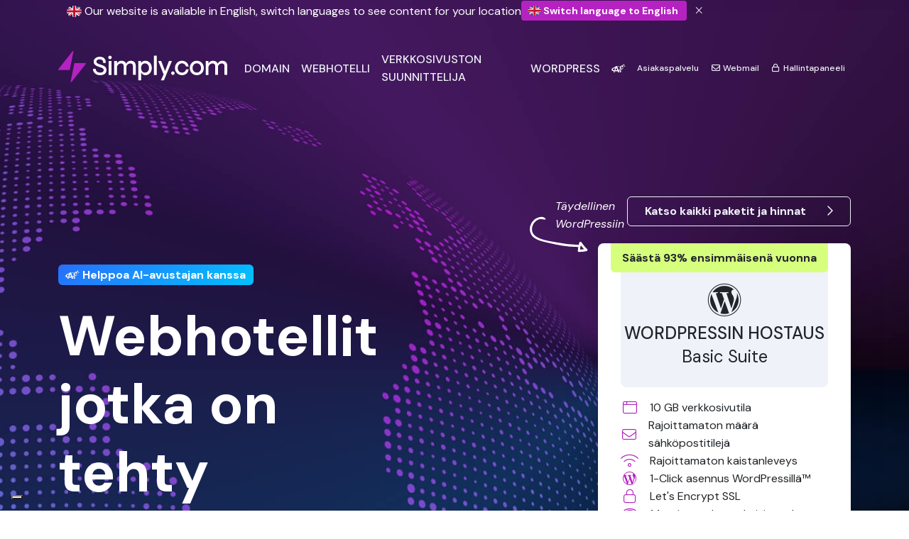

--- FILE ---
content_type: text/html; charset=UTF-8
request_url: https://www.simply.com/fi/wordpress/
body_size: 13903
content:
<!--

    We are honoured you clicked "View source" :)

-->
<!DOCTYPE html>
<html data-bs-theme="light" lang="fi" dir="ltr" class="no-js  ">
<head>
    <link rel="preconnect" href="https://static.simply.com" crossorigin>
    <link rel="preconnect" href="https://fonts.googleapis.com">
    <link rel="preconnect" href="https://fonts.gstatic.com" crossorigin>
    <title>WordPress hostaus - Simply.com</title>
    <meta charset="UTF-8">
    <meta name="author" content="Tom Sommer">
    <meta name="viewport" content="width=device-width, initial-scale=1, maximum-scale=5">
    <meta name="format-detection" content="telephone=no">
    <meta name="description" content="Asenna WordPress yhdellä napsautuksella ja hanki nopea, turvallinen ja vakaa hosting verkkosivustollesi.">
    <meta name="keywords" content="webhotelli, verkkotunnus, webhotellit, halpa webhotelli, osta verkkotunnus">
    <meta property="fb:pages" content="37207469397">
    <meta property="fb:admins" content="630139270">
    <meta property="fb:app_id" content="157484727617117">
    <meta property="og:type" content="website">
    <meta property="og:title" content="WordPress hostaus">
    <meta property="og:description" content="Asenna WordPress yhdellä napsautuksella ja hanki nopea, turvallinen ja vakaa hosting verkkosivustollesi.">
    <meta property="og:site_name" content="Simply.com">
    <meta property="og:url" content="https://www.simply.com/fi/wordpress/">
    <!-- <meta property="og:url" content="https://www.simply.com/fi/wordpress/">-->
    <meta property="og:image" content="https://static.simply.com/assets/simply-logo-opengraph.png?721d7934314123c71e4c070e30d9420011292d24">
    <meta property="og:image" content="https://static.simply.com/assets/simply-logo-opengraph-wide.png?721d7934314123c71e4c070e30d9420011292d24">
    <!-- <meta property="og:image" content="https://static.simply.com/assets/simply-logo-color-square-text.png"> -->
    <meta property="og:locale" content="fi-FI">
    <meta name="twitter:card" content="summary">
    <meta name="twitter:site" content="@simplydotcom">
    <meta name="twitter:creator" content="@simplydotcom">
    <meta name="twitter:title" content="WordPress hostaus">
    <meta name="twitter:description" content="Asenna WordPress yhdellä napsautuksella ja hanki nopea, turvallinen ja vakaa hosting verkkosivustollesi.">
    <meta name="twitter:domain" content="simply.com">
    <meta name="twitter:image" content="https://static.simply.com/assets/simply-logo-twitter.png?721d7934314123c71e4c070e30d9420011292d24">
    <meta name="apple-mobile-web-app-capable" content="no">
    <meta name="apple-mobile-web-app-title" content="Simply.com">
    <meta name="application-name" content="Simply.com">
    <meta name="theme-color" content="#fff" media="(prefers-color-scheme: light)">
    <meta name="theme-color" content="#000" media="(prefers-color-scheme: dark)">
    <meta name="XSRF-TOKEN" content="a454d5981305fbb7c45d7d1e6b0154793e8428f8">
    <!-- <link rel="icon" href="data:;base64,iVBORw0KGgo="> -->
    <link rel="icon" type="image/png" href="https://static.simply.com/assets/simply-favicon-96px.png?721d7934314123c71e4c070e30d9420011292d24" sizes="96x96">
    <link rel="icon" type="image/png" href="https://static.simply.com/assets/simply-favicon-180px.png?721d7934314123c71e4c070e30d9420011292d24" sizes="180x180">
    <link rel="icon" type="image/svg+xml" href="https://static.simply.com/assets/simply-favicon.svg?721d7934314123c71e4c070e30d9420011292d24">
    <link rel="apple-touch-icon" type="image/png" href="https://static.simply.com/assets/simply-favicon-96px.png?721d7934314123c71e4c070e30d9420011292d24" sizes="96x96">
    <link rel="apple-touch-icon" type="image/png" href="https://static.simply.com/assets/simply-favicon-180px.png?721d7934314123c71e4c070e30d9420011292d24" sizes="180x180">
    <link rel="mask-icon" href="https://static.simply.com/assets/simply-favicon-maskicon.svg?721d7934314123c71e4c070e30d9420011292d24" color="#aa2484">
            <link rel="canonical" href="https://www.simply.com/fi/wordpress/">
    
            <!--    <link rel="alternate" hreflang="x-default" href="https://www.simply.com/wordpress/"> -->
                    <link rel="alternate" hreflang="cs" href="https://www.simply.com/cs/wordpress/">
                        <link rel="alternate" hreflang="da" href="https://www.simply.com/dk/wordpress/">
                        <link rel="alternate" hreflang="de" href="https://www.simply.com/de/wordpress/">
                        <link rel="alternate" hreflang="et" href="https://www.simply.com/et/wordpress/">
                        <link rel="alternate" hreflang="en" href="https://www.simply.com/en/wordpress/">
                        <link rel="alternate" hreflang="es" href="https://www.simply.com/es/wordpress/">
                        <link rel="alternate" hreflang="fr" href="https://www.simply.com/fr/wordpress/">
                        <link rel="alternate" hreflang="is" href="https://www.simply.com/is/wordpress/">
                        <link rel="alternate" hreflang="it" href="https://www.simply.com/it/wordpress/">
                        <link rel="alternate" hreflang="lv" href="https://www.simply.com/lv/wordpress/">
                        <link rel="alternate" hreflang="lt" href="https://www.simply.com/lt/wordpress/">
                        <link rel="alternate" hreflang="nl" href="https://www.simply.com/nl/wordpress/">
                        <link rel="alternate" hreflang="nb" href="https://www.simply.com/no/wordpress/">
                        <link rel="alternate" hreflang="pl" href="https://www.simply.com/pl/wordpress/">
                        <link rel="alternate" hreflang="pt" href="https://www.simply.com/pt/wordpress/">
                        <link rel="alternate" hreflang="sk" href="https://www.simply.com/sk/wordpress/">
                        <link rel="alternate" hreflang="fi" href="https://www.simply.com/fi/wordpress/">
                        <link rel="alternate" hreflang="sv" href="https://www.simply.com/se/wordpress/">
            
    <!-- Google Tag Manager -->
    <script>!function () {
            'use strict';

            function l(e) {
                for (var t = e, r = 0, n = document.cookie.split(';'); r < n.length; r++) {
                    var o = n[r].split('=');
                    if (o[0].trim() === t) return o[1];
                }
            }

            function s(e) {
                return localStorage.getItem(e);
            }

            function u(e) {
                return window[e];
            }

            function A(e, t) {
                e = document.querySelector(e);
                return t ? null == e ? void 0 : e.getAttribute(t) : null == e ? void 0 : e.textContent;
            }

            var e = window, t = document, r = 'script', n = 'dataLayer', o = 'https://gtm.simply.com', a = '',
                i = '12qwpsducp', c = 'a0z=aWQ9R1RNLVRaVjhNRA%3D%3D&page=3', g = 'cookie', v = 'user_id', E = '', d = !1;
            try {
                var d = !!g && (m = navigator.userAgent, !!(m = new RegExp('Version/([0-9._]+)(.*Mobile)?.*Safari.*').exec(m))) && 16.4 <= parseFloat(m[1]),
                    f = 'stapeUserId' === g, I = d && !f ? function (e, t, r) {
                        void 0 === t && (t = '');
                        var n = {cookie: l, localStorage: s, jsVariable: u, cssSelector: A}, t = Array.isArray(t) ? t : [t];
                        if (e && n[e]) for (var o = n[e], a = 0, i = t; a < i.length; a++) {
                            var c = i[a], c = r ? o(c, r) : o(c);
                            if (c) return c;
                        } else console.warn('invalid uid source', e);
                    }(g, v, E) : void 0;
                d = d && (!!I || f);
            } catch (e) {
                console.error(e);
            }
            var m = e, g = (m[n] = m[n] || [], m[n].push({
                    'gtm.start': (new Date).getTime(),
                    event: 'gtm.js',
                }), t.getElementsByTagName(r)[0]), v = I ? '&bi=' + encodeURIComponent(I) : '', E = t.createElement(r),
                f = (d && (i = 8 < i.length ? i.replace(/([a-z]{8}$)/, 'kp$1') : 'kp' + i), !d && a ? a : o);
            E.async = !0, E.src = f + '/' + i + '.js?' + c + v, null != (e = g.parentNode) && e.insertBefore(E, g);
        }();</script>
    <!-- End Google Tag Manager -->

    <script>
        window.dataLayer = window.dataLayer || [];

        function gtag() {
            window.dataLayer.push(arguments);
        }

        gtag('js', new Date());
    </script>

    <script>
        var _hsq = window._hsq || [];

        function hsq() {
            _hsq.push(arguments);
        }
    </script>

    <script>
        var translations = [];
        translations['LabelOkay'] = "Selv\u00e4";
        translations['LabelIAmSure'] = "Kyll\u00e4, olen varma";
        translations['LabelNoCancel'] =  "Peruutta";
        translations['LabelAreYouSure'] = "Oletko varma?";
        translations['TextAreYouSure'] = "Oletko varma?";
        translations['TextCapsLockEnabled'] = "Caps-Lock on p\u00e4\u00e4ll\u00e4 tietokoneellasi.";
        translations['IubendaHeadline'] = "Sin\u00e4 hallitset tietojasi";
    </script>
    <script>
        document.documentElement.classList.remove('no-js');
        document.documentElement.classList.add('js');
    </script>

            <link rel="stylesheet" href="https://static.simply.com/assets/build/app.css?_r=721d7934314123c71e4c070e30d9420011292d24">
    
                <script src="https://static.simply.com/assets/build/app.js?_r=721d7934314123c71e4c070e30d9420011292d24" defer="defer"></script>
        
    <link rel="alternate" type="application/rss+xml" title="Simply.com - Blogi (RSS)" href="https://blog.simply.com/feed/rss/">
    <link rel="search" type="application/opensearchdescription+xml" href="/fi/opensearch-domaincheck.xml" title="Simply.com - Domainitesti">
    <link rel="search" type="application/opensearchdescription+xml" href="/fi/opensearch-support.xml" title="Simply.com - Asiakaspalvelu">

    <script>
        const SimplyComIsUserLoggedIn = 0;
        const SimplyComIsInternalSupport = 0;
    </script>

    <script>
        gtag({'VisitorIsLoggedIn': SimplyComIsUserLoggedIn});
        gtag({'VisitorIsInternalSupport': SimplyComIsInternalSupport});
    </script>

    <script type="text/javascript">
        var _iub = _iub || [];

        _iub.csLangConfiguration = {
            'en': {
                'cookiePolicyId': 85215963,
            },
            'da': {
                'cookiePolicyId': 85398683,
                //    "cookiePolicyUrl": "https://www.simply.com/dk/privacy-policy/",
            },
            'sv': {
                'cookiePolicyId': 64422143,
                //   "cookiePolicyUrl": "https://www.simply.com/se/privacy-policy/",
            },
            'nb': {
                'cookiePolicyId': 11901605,
                //     "cookiePolicyUrl": "https://www.simply.com/no/privacy-policy/",
            },
            'pl': {
                'cookiePolicyId': 79851764,
                //       "cookiePolicyUrl": "https://www.simply.com/pl/privacy-policy/",
            },
            'fi': {
                'cookiePolicyId': 76653875,
                //      "cookiePolicyUrl": "https://www.simply.com/fi/privacy-policy/",
            },
            'de': {
                'cookiePolicyId': 40978846,
                //      "cookiePolicyUrl": "https://www.simply.com/de/privacy-policy/",
            },
            'fr': {
                'cookiePolicyId': 68648577,
                //"cookiePolicyUrl": "https://www.simply.com/fr/privacy-policy/",
            },
        };

        _iub.csConfiguration = {
            'askConsentAtCookiePolicyUpdate': false,
            'cookiePolicyId': 85215963,
            'floatingPreferencesButtonDisplay': 'bottom-left',
            'localConsentDomain': 'www.simply.com',
            'perPurposeConsent': true,
            'cookiePolicyInOtherWindow': false,
            'purposes': '1,2,3,4,5',
            'promptToAcceptOnBlockedElements': true,
            'preferenceCookie': {
                'expireAfter': 360,
            },
            'siteId': 3298105,
            'i18n': {
                'en':
                    {
                        'banner': {
                            'title': 'You are in charge of your data',
                        },
                    },
                'da':
                    {
                        'banner': {
                            'title': translations['IubendaHeadline'],
                        },
                    },
                'sv':
                    {
                        'banner': {
                            'title': translations['IubendaHeadline'],
                        },
                    },
                'nb':
                    {
                        'banner': {
                            'title': translations['IubendaHeadline'],
                        },
                    },
                'pl':
                    {
                        'banner': {
                            'title': translations['IubendaHeadline'],
                        },
                    },
                'fi': {
                    'banner': {
                        'title': translations['IubendaHeadline'],
                    },
                },
                'de':
                    {
                        'banner': {
                            'title': translations['IubendaHeadline'],
                        },
                    },
                'fr': {
                    'banner': {
                        'title': translations['IubendaHeadline'],
                    },
                },
            },
            //  "cookiePolicyUrl": "https://www.simply.com/privacy-policy/",
            'banner': {
                'acceptButtonCaptionColor': 'var(--bs-white)',
                'acceptButtonColor': 'var(--bs-success)',
                'acceptButtonDisplay': true,
                'applyStyles': true,
                'backgroundColor': 'var(--bs-white)',
                'backgroundOverlay': true,
                'brandBackgroundColor': 'var(--bs-white)',
                'brandTextColor': 'var(--bs-black)',
                'closeButtonDisplay': false,
                'continueWithoutAcceptingButtonColor': 'var(--bs-light)',
                'customizeButtonCaptionColor': 'var(--bs-black)',
                'customizeButtonColor': 'var(--bs-light)',
                'customizeButtonDisplay': true,
                'explicitWithdrawal': true,
                'floatingPreferencesButtonColor': 'var(--bs-light)',
                'fontSizeBody': '14px',
                'linksColor': 'var(--bs-primary)',
                'listPurposes': true,
                'logo': 'https://static.simply.com/assets/simply-logo-color.svg',
                'position': 'float-center',
                'rejectButtonCaptionColor': 'var(--bs-white)',
                'rejectButtonColor': 'var(--bs-success)',
                'rejectButtonDisplay': true,
                'showPurposesToggles': true,
                'textColor': 'var(--bs-black)',
            },
            'callback': {
                'onPreferenceExpressed': function (preference) {
                    console.log('onPreferenceExpressed', preference);
                },
                'onPreferenceExpressedOrNotNeeded': function (preference) {
                    dataLayer.push({
                        iubenda_ccpa_opted_out: _iub.cs.api.isCcpaOptedOut(),
                    });
                    var otherPreferences = _iub.cs.api.getPreferences();
                    if (otherPreferences) {
                        var usprPreferences = otherPreferences.uspr;
                        if (usprPreferences) {
                            for (var purposeName in usprPreferences) {
                                if (usprPreferences[purposeName]) {
                                    dataLayer.push({
                                        event: 'iubenda_consent_given_purpose_' + purposeName,
                                    });
                                }
                            }
                        }
                    }
                    if (!preference) {
                        dataLayer.push({
                            event: 'iubenda_preference_not_needed',
                        });
                    } else if (preference.consent === true) {
                        dataLayer.push({
                            event: 'iubenda_consent_given',
                        });
                    } else if (preference.consent === false) {
                        dataLayer.push({
                            event: 'iubenda_consent_rejected',
                        });
                    } else if (preference.purposes) {
                        for (var purposeId in preference.purposes) {
                            if (preference.purposes[purposeId]) {
                                dataLayer.push({
                                    event: 'iubenda_consent_given_purpose_' + purposeId,
                                });
                            }
                        }
                    }
                },
            },
        };

    </script>

    <script type="text/javascript" src="https://cs.iubenda.com/autoblocking/3298105.js"></script>
    <script type="text/javascript" src="//cdn.iubenda.com/cs/iubenda_cs.js" charset="UTF-8" async></script>



    <script type="application/ld+json">
{
    "@context": "https://schema.org",
    "@type": "Website",
    "url": "https://www.simply.com/fi/wordpress/",
    "name": "WordPress hostaus"
}
</script>
    

    <script src="https://challenges.cloudflare.com/turnstile/v0/api.js?render=explicit&onload=onloadTurnstileCallback" defer="defer"></script>
    <script>
        window.onloadTurnstileCallback = () => {
            let element = document.getElementById('cf-turnstile');

            if (element) {
                window.turnstile.render(element, {
                    sitekey: "0x4AAAAAAABQFoXasJ1MPHI3",
                    action: element.dataset.action,
                    'callback': (token) => {
                        console.log('Captcha success');

                        if (element.dataset.callback) {
                            eval(element.dataset.callback)(token);
                        }
                    },
                    'unsupported-callback': () => {
                        alert('Captcha not supported. Change browser.');
                    },
                    'error-callback': (error) => {
                        //     window.turnstile.reset();
                        if (element.dataset.errorCallback) {
                            eval(element.dataset.errorCallback)(error);
                        }
                        console.log('Turnstile error code: ' + error);
                        window.axios.get('/turnstile-errorlog?error=' + error);
                        alert('Captcha failed. Disable adblockers or try another browser if the problem persists. Error code: ' + error);
                        return false;
                    },
                });

                if (element.dataset.startCallback) {
                    eval(element.dataset.startCallback)();
                }
            }
        };
    </script>

    
    
    
</head>
<body>
<!-- Google Tag Manager (noscript) -->
<noscript>
    <iframe src="https://gtm.simply.com/ns.html?id=GTM-TZV8MD" height="0" width="0" style="display:none;visibility:hidden"></iframe>
</noscript>
<!-- End Google Tag Manager (noscript) -->
<div class="grid-container">
<main class="wordpress">
    <section class="container-extended text-white rounded-xxl-5 rounded-bottom-only bgimage-wordpress">

        

<section class="container">
    <div class="d-flex flex-column gap-1" id="topbanners">
        
        
        
                                <section class="flex-fill text-lg-start text-center align-middle align-items-center collapse show" id="betterlanguage-warning">
                <div class="container">
                    <div class="align-items-center d-flex flex-column flex-md-row gap-2">
                        <div class="fs-6 d-block">
                            <i class="rounded-circle flag-icon-squared fi fi-gb"></i>
                            Our website is available in English, switch languages to see content for your location                        </div>
                        <div class="d-block">
                            <a class="btn btn-primary btn-sm d-xl-inline" rel="alternate" href="/en/wordpress/"><i class="rounded-circle flag-icon-squared fi fi-gb"></i> Switch language to English                            </a>
                            <button type="button" aria-label="Close" class="btn btn-sm text-reset" data-bs-toggle="collapse" data-bs-target="#betterlanguage-warning" id="betterlanguage-button">
                                <i class="fal fa-fw fa-times"></i>
                            </button>
                        </div>
                    </div>
                </div>
            </section>
            <script>
                window.addEventListener('DOMContentLoaded', () => {
                    document.getElementById('betterlanguage-button').addEventListener('click', () => {
                        sessionStorage.setItem('betterlanguage-show', false)
                    })
                    document.getElementById('betterlanguage-warning').classList.toggle('show', sessionStorage.getItem('betterlanguage-show') ?? true)
                })
            </script>
                            <noscript>
                <div class="alert alert-warning" id="noscript-warning">
                    Selaimestasi on poistettu JavaScript, minkä vuoksi jotkin asiat verkkosivustollamme eivät toimi tarkoitetulla tavalla.                </div>
            </noscript>
            </div>


    <div class="pt-2 py-xl-4 py-xxl-5" id="mainmenu">
        <nav class="header-navbar navbar navbar-expand-xl gap-3 navbar-dark navbar-inverted">
            <a class="navbar-brand p-0 pb-xl-1" href="/fi/">
                <img src="//static.simply.com/assets/simply-logo-color.svg?721d7934314123c71e4c070e30d9420011292d24" alt="Simply.com" fetchpriority="high">
            </a>
            <button class="navbar-toggler" type="button" data-bs-toggle="collapse" data-bs-target="#navbarNav" aria-controls="navbarNav" aria-expanded="false" aria-label="Toggle navigation">
                <i class="fal fa-bars fa-fw fa-lg"></i>
            </button>
            <div class="collapse navbar-collapse p-5 p-xl-0" id="navbarNav">
                <ul class="navbar-nav nav-hover gap-xl-3 me-auto primary-navigation align-items-xl-center" id="menu-products">
                    <li class="nav-item d-xl-none">
                        <a class="nav-link text-uppercase d-flex justify-content-between d-none" href="/fi/">
                            <span>Kotisivu</span>
                            <i class="far fa-arrow-right-long d-lg-none"></i>
                        </a>
                    </li>
                    <li class="nav-item">
                        <a class="nav-link text-uppercase d-flex justify-content-between" href="/fi/domains/">
                            <span>Domain</span>
                            <i class="far fa-arrow-right-long d-lg-none"></i>
                        </a>
                    </li>
                    <li class="nav-item">
                        <a class="nav-link text-uppercase d-flex justify-content-between align-items-center" href="/fi/hosting/">
                            <span>Webhotelli</span>
                            <i class="far fa-arrow-right-long d-lg-none"></i>
                        </a>
                    </li>

                    <li class="nav-item d-xl-none">
                        <a class="nav-link text-uppercase d-flex justify-content-between align-items-center" href="/fi/email/">
                            <span>Sähköposti</span>
                            <i class="far fa-arrow-right-long d-lg-none"></i>
                        </a>
                    </li>

                    <li class="nav-item">
                        <a class="nav-link text-uppercase d-flex justify-content-between align-items-center" href="/fi/websitebuilder/">
                            <span>Verkkosivuston suunnittelija</span>
                            <i class="far fa-arrow-right-long d-lg-none"></i>
                        </a>
                    </li>

                    <li class="nav-item">
                        <a class="nav-link text-uppercase d-flex justify-content-between align-items-center" href="/fi/wordpress/" data-bs-offset="100,200" data-bs-auto-close="outside" data-bs-toggle="dropdown" data-bs-target="#wordPressMenuDropdown">
                            <span>Wordpress</span>
                            <i class="far fa-arrow-right-long d-lg-none"></i>
                        </a>

                        <div class="dropdown-menu p-3 shadow border-primary" id="wordPressMenuDropdown">
                            <div class="grid d-block d-lg-grid gap-5">
                                <div class="g-col-5 d-none d-lg-block bg-light p-3 rounded">
                                    <h3 class="h6">WordPress Simply.comissa</h3>
                                    <p class="lh-lg small">Tuotteemme on luotu WordPressille. Olemme tehneet WordPressin asentamisesta ja aloittamisesta helppoa, olitpa sitten aloittelija tai asiantuntija - tulet rakastamaan ratkaisumme.</p>

                                    <h3 class="h6">tekoälyavustaja                                        <span class="badge badge-success fs-7 bg-aigradient px-2"><i class="fal fa-custom-ai fa-fw"></i> AI</span>
                                    </h3>
                                    <p class="lh-lg small">Jos haluat, sisäänrakennettu AI-avustajamme voi auttaa sinua asentamaan ja suunnittelemaan WordPressin.</p>
                                </div>
                                <div class="g-col-7">
                                    <h3 class="text-muted h6">WordPress-tuotteet</h3>
                                    <div class="d-flex flex-column gap-2 flex-wrap easy-points mb-3">
                                        <div class="d-flex gap-3 point-box position-relative p-3 rounded" style="--bs-border-color: var(--bs-primary);">
                                            <i class="fab fa-wordpress fa-2x fa-fw"></i>
                                            <div>
                                                <h4 class="fw-normal">WordPress</h4>
                                                <p class="small text-muted m-0">Käytä WordPressiä kuten tunnet sen, ilman esteitä.<br>
                                                    <a href="/fi/wordpress/" title="WordPress" class="stretched-link link-primary small">Lue lisää</a>
                                                </p>
                                                <div class="goto-point opacity-0 position-absolute fs-5">
                                                    <i class="fa-regular fa-arrow-right-long fa-lg"></i>
                                                </div>
                                            </div>
                                        </div>

                                        <div class="d-flex gap-3 point-box position-relative p-3 rounded" style="--bs-border-color: var(--bs-primary);">
                                            <i class="fal fa-shopping-cart fa-2x fa-fw"></i>
                                            <div>
                                                <h4 class="fw-normal">WooCommerce</h4>
                                                <p class="small text-muted m-0">Aloita WooCommerce-verkkokauppa vain muutamalla klikkauksella.<br>
                                                    <a href="/fi/woocommerce/" title="WooCommerce" class="stretched-link link-primary small">Lue lisää</a>
                                                </p>
                                                <div class="goto-point opacity-0 position-absolute fs-5">
                                                    <i class="fa-regular fa-arrow-right-long fa-lg"></i>
                                                </div>
                                            </div>
                                        </div>

                                    </div>

                                    <h3 class="text-muted h6">WordPress-menestys</h3>

                                    <div class="d-flex flex-column flex-lg-row gap-3 justify-content-between mb-3">
                                        <div class="position-relative point-box">
                                            <div>
                                                <p class="fs-7 text-muted m-0">Evästeiden suostumus</p>
                                                <h6>
                                                    <a href="/fi/iubenda/" class="text-decoration-none stretched-link">
                                                        <img src="//static.simply.com/assets/iubenda-logo.svg" alt="" height="16"> iubenda                                                    </a>
                                                </h6>
                                            </div>
                                        </div>
                                        <div class="position-relative point-box">
                                            <p class="fs-7 text-muted m-0">maksuyhdyskäytävä</p>
                                            <h6>
                                                <a href="/fi/paymentgateway/" class="text-decoration-none stretched-link">
                                                OnPay                                                </a>
                                            </h6>
                                        </div>

                                        <div class="position-relative point-box">
                                            <p class="fs-7 text-muted m-0">Verkkovaraus</p>
                                            <h6>
                                                <a href="/fi/onlinebooking/" class="text-decoration-none stretched-link">
                                                    SimplyBook.me                                                </a>
                                            </h6>
                                        </div>
                                    </div>
                                </div>
                            </div>
                        </div>
                    </li>
                    <li class="nav-item">
                        <a class="nav-link" href="/fi/ai/" title="AI">
                                                            <i class="fab fa-fw fa-custom-ai"></i>
                                                    </a>
                    </li>
                </ul>

                <ul class="navbar-nav secondary-links mt-3 mt-xl-0 rounded-3 border border-xl-0 px-2 p-xl-0 align-items-xl-center" id="menu-services">
                    
                    <li class="nav-item text-truncate">
                        <a class="nav-link fs-xl-7" href="/fi/support/">
                            <i class="far fa-fw fa-life-ring d-xl-none"></i>
                            Asiakaspalvelu                        </a>
                    </li>
                    <li class="nav-item text-truncate">
                        <a class="nav-link fs-xl-7" href="/fi/webmail/">
                            <i class="far fa-fw fa-envelope"></i>
                            Webmail                        </a>
                    </li>
                    <li class="nav-item text-truncate">
                        <a class="nav-link fs-xl-7" href="/fi/controlpanel/">
                                                            <i class="far fa-fw fa-lock"></i>
                                                        Hallintapaneeli                        </a>
                    </li>
                </ul>
            </div>
        </nav>
    </div>
</section>

        <div class="container">
            <div class="row align-items-center justify-content-between d-flex">
                <div class="col-lg-5 col-12">
                    <div class="mb-md-3 mb-0 mt-3 mt-8 my-lg-0">
                        <span class="badge badge-success fs-6 bg-aigradient"><i class="fal fa-custom-ai fa-fw"></i> Helppoa AI-avustajan kanssa</span>
                        <h1 class="my-4 display-1 fw-bold">Webhotellit jotka on tehty WordPressille</h1>
                    </div>
                </div>
                <div class="col-lg-4">
                    <div class="text-light text-lg-end mb-7 mt-lg-5">
                                                    <!-- TrustBox script -->
<script type="text/javascript" src="//widget.trustpilot.com/bootstrap/v5/tp.widget.bootstrap.min.js" async></script>
<!-- End TrustBox script -->

<div class="zi-max position-relative lh-1">
    <!--
    <a class="text-decoration-none m-0 me-1" href="https://dk.trustpilot.com/review/simply.com" target="_blank">
        <img class="img-fluid" alt="5/5" width="100" src="//static.simply.com/assets/new2022/graphics/trustpilot-5stars.svg" loading="lazy"/>
    </a>
    <div class="fs-6 ms-1 text-nowrap">5 tähteä Trustpilotissa</div>
    -->

    <!-- TrustBox widget - Micro Combo -->
    <div class="trustpilot-widget" data-locale="fi-FI" data-template-id="5419b6ffb0d04a076446a9af" data-businessunit-id="4ab0a7d2000064000500bdfe" data-style-height="20px" data-style-width="100%" data-theme="dark">
        <a href="https://dk.trustpilot.com/review/simply.com" target="_blank" rel="noreferrer noopener">Trustpilot</a>
    </div>
    <!-- End TrustBox widget -->

</div>                                            </div>
                    <div class="text-lg-end">
                        <a href="/fi/hosting/" class="btn btn-outline-light py-2 px-4">
                            <span class="d-inline-block pe-4">Katso kaikki paketit ja hinnat</span> <i class="far fa-chevron-right"></i>
                        </a>
                    </div>
                    <div class="mt-4 position-relative">
                        <div class="d-none d-xl-block position-absolute" style="width: 200px; height: 200px; left: -100px; top: -40px">
                            <div class="position-relative">
                                <img src="//static.simply.com/assets/landingpages/wordpress/turn-right-arrow.svg" alt="Perfekt til Wordpress" loading="lazy"/>
                                <span class="position-absolute h7 fst-italic m-0" style="right: 60px; top:-25px; width: 100px">Täydellinen WordPressiin</span>
                            </div>
                        </div>
                        <div class="text-body bg-white rounded-3 shadow-lg">
                            <div class="p-5 border-bottom">
                                <div class="bg-light rounded-3 py-4 mb-2 text-center mb-3">
                                    <div class="bg-cta text-body py-2 px-3 text-nowrap position-absolute top-0 fw-bold rounded-bottom " style="right: 2rem">Säästä 93% ensimmäisenä vuonna</div>
                                    <i class="fab fa-wordpress fa-3x"></i>
                                    <h2 class="text-uppercase m-0 mt-2 fs-4">WordPressin hostaus</h2>
                                    <div class="fs-4">Basic Suite</div>
                                </div>
                                <div class="mb-3 d-flex flex-column gap-3">
                                    <div class="align-items-center d-flex">
                                        <i class="fal fa-browser fa-fw text-gradiant fa-lg me-3"></i> 10 GB verkkosivutila                                    </div>
                                    <div class="align-items-center d-flex">
                                        <i class="fal fa-envelope fa-fw text-gradiant fa-lg me-3"></i> Rajoittamaton määrä sähköpostitilejä                                    </div>
                                    <div class="align-items-center d-flex">
                                        <i class="fal fa-wifi fa-fw text-gradiant fa-lg me-3"></i> Rajoittamaton kaistanleveys                                    </div>
                                    <div class="align-items-center d-flex">
                                        <i class="fab fa-wordpress-simple fa-fw text-gradiant fa-lg me-3"></i> 1-Click asennus WordPressillä™
                                    </div>
                                    <div class="align-items-center d-flex">
                                        <i class="fal fa-lock fa-fw text-gradiant fa-lg me-3"></i> Let's Encrypt SSL                                    </div>
                                    <div class="align-items-center d-flex">
                                        <i class="fal fa-coin fa-fw text-gradiant fa-lg me-3"></i> 14 päivän rahat takaisin -takuu                                    </div>
                                    <div class="align-items-center d-flex">
                                        <i class="fal fa-custom-ai-primary fa-fw fa-lg me-3"></i> tekoälyavustaja                                    </div>
                                </div>
                            </div>
                            <div class="p-5">
                                <div class="h3">0,59 $ <span class="dimmed">/kuukausi ensimmäinen vuosi</span></div>
                                <div class="opacity-75 small">Uusiminen: 8,94 $/kk</div>
                                <div class="mt-3">
                                    <a href="/fi/order/?id=basicsuite" class="btn btn-primary btn-xl w-100">Osta webhotelli</a>
                                </div>
                            </div>
                        </div>
                    </div>
                </div>
            </div>
        </div>
    </section>

    <section class="pt-4 mt-3">
        <div class="container pb-4">
            <h2 class="h1 mb-5 pb-1 fw-bold">
                Teknisesti ylivoimainen kaikilla rintamilla.<br>
                Tehty nörteille ja kaikkien käyttämä.            </h2>
            <div class="row gx-5">
                <div class="col-12 col-lg-3">
                    <div class="d-flex flex-row flex-lg-column gap-2">
                        <div>
                            <i class="fal fa-wand-magic text-primary fa-3x fa-fw"></i>
                        </div>
                        <div>
                            <h3 class="h4">WordPressin nopea asennus yhdellä napsautuksella</h3>
                            <p class="opacity-75">
                                Yhden napsautuksen WordPress-asennuksemme ansiosta olet  käyttövalmis muutamassa minuutissa.                            </p>
                        </div>
                    </div>
                </div>
                <div class="col-12 col-lg-3">
                    <div class="d-flex flex-row flex-lg-column gap-2">
                        <div>
                            <i class="fal fa-rabbit-fast text-primary fa-3x fa-fw"></i>
                        </div>
                        <div>
                            <h3 class="h4">Nopeus optimoitu sekä pienille että suurille ratkaisuille</h3>
                            <p class="opacity-75">
                                Tunne WordPress-verkkosivustosi nopeus. Hyödynnä nopeita palvelimiamme.                            </p>
                        </div>
                    </div>
                </div>
                <div class="col-12 col-lg-3">
                    <div class="d-flex flex-row flex-lg-column gap-2">
                        <div>
                            <i class="fal fa-comments text-primary fa-3x fa-fw"></i>
                        </div>
                        <div>
                            <h3 class="h4">Apua WordPress-tuesta</h3>
                            <p class="opacity-75">
                                Sisäisen WordPress-tukemme ansiosta saat aina ystävällistä ja asiantuntevaa tukea WordPress-verkkosivustollesi.                            </p>
                        </div>
                    </div>
                </div>
                <div class="col-12 col-lg-3">
                    <div class="d-flex flex-row flex-lg-column gap-2">
                        <div>
                            <i class="fal fa-shield-check text-primary fa-3x fa-fw"></i>
                        </div>
                        <div>
                            <h3 class="h4">WordPressin suojaaminen</h3>
                            <p class="opacity-75">
                                Palvelimemme suojaavat sinua tehokkaasti haittaohjelmilta ja korjaavat automaattisesti tunnetut tietoturva-aukot WordPressissä.                            </p>
                        </div>
                    </div>
                </div>

            </div>
        </div>
    </section>

    <section class="container mt-12 siteassistant">
        <div class="row">
            <div class="col-md-6">
                <h1 class="display-3">AI-avustaja WordPress-verkkosivustolle</h1>
                <span class="badge badge-success fs-6 bg-aigradient px-3"><i class="fal fa-custom-ai fa-fw"></i> tekoälyavustaja</span>
                <p class="lead">Integroitu tekoälyavustajamme WordPress-sivustollesi vapauttaa sinut koodaamasta kaikkea alusta alkaen. Tekoälyavustajamme huolehtii sivuston suunnittelusta ja asennuksesta toiveidesi mukaisesti. Näin pääset helposti muokkaamaan ja lisäämään sisältöä sivustolle.</p>

                <h2 class="h5 mb-3 mt-6">Tee WordPress-verkkosivustosi 60 sekunnissa:</h2>
                <ol class="list-unstyled">
                    <li class="mb-2">Valitse yritystyyppi</li>
                    <li class="mb-2">Valitse verkkosivustosi tavoitteet</li>
                    <li class="mb-2">Valitse verkkosivuston suunnittelu, joka sopii tyyliisi</li>
                    <li class="mb-2 text-primary fw-bold">Onneksi olkoon! Olet online-tilassa WordPressin kanssa, jota ohjaa AI.</li>
                </ol>
            </div>
            <div class="col-md-6">
                <div class="bgimage-forms ps-md-6 pb-9">
                    <video class="w-100 object-fit-fill rounded-3 rounded-start-only shadow" autoplay loop playsinline muted>
                        <source src="//static.simply.com/assets/landingpages/wordpress/extendify.mp4" type=video/mp4>
                    </video>
                    <!-- <img src="//static.simply.com/assets/landingpages/wordpress/extendify.gif" loading="lazy" class="img-fluid rounded-3 shadow-sm bg-white" alt="Assistent demo">-->
                </div>
            </div>
    </section>

    <section class="mt-12">
        <div class="container">
            <div class="text-center mb-5">
                <h1 class="display-3">WordPress-työkalut</h1>
                <p class="lead">Ota kaikki irti WordPress-verkkosivustostasi WordPress-työkaluillamme.</p>
            </div>

            <div class="row position-relative">
                <div class="col-xl">
                    <img src="//static.simply.com/assets/landingpages/wordpress/managed-screenshot.svg" alt="Wordpress Screenshot" loading="lazy" class="w-100 mb-3 shadow sticky-top">
                </div>
                <div class="col-xl-5">
                    <div class="card mb-3">
                        <div class="card-body">
                            <div class="d-flex gap-3">
                                <div><i class="fal fa-chart-line text-gradiant fa-2x"></i></div>
                                <div>
                                    <h4>Optimoi WordPress</h4>
                                    <p>Suorita useita optimointitoimintoja WordPress-asennuksessasi, kuten tietokannan optimointi ja välimuistilaajennuksen määrittäminen.</p>
                                </div>
                            </div>
                        </div>
                    </div>

                    <div class="card mb-3">
                        <div class="card-body">
                            <div class="d-flex gap-3">
                                <div><i class="fal fa-tools text-gradiant fa-2x"></i></div>
                                <div>
                                    <h4>Korjaa WordPress</h4>
                                    <p>Ongelmia yritetään korjata esim. varmistaaksesi MySQL-tietokantasi oikeellisuuden sekä WordPress Core -tiedostojen ja -laajennusten uudelleenasentamisen.</p>
                                </div>
                            </div>
                        </div>
                    </div>

                    <div class="card mb-3">
                        <div class="card-body">
                            <div class="d-flex gap-3">
                                <div><i class="fal fa-recycle text-gradiant fa-2x"></i></div>
                                <div>
                                    <h4>Päivitä WordPress</h4>
                                    <p>Voit päivittää WordPress Coren, laajennukset ja teemat uusimpiin versioihinsa. Aktivoi samalla automaattiset päivitykset jotta olet uusien ominaisuuksien ja tietoturvan eturintamassa.</p>
                                </div>
                            </div>
                        </div>
                    </div>

                    <div class="card mb-3">
                        <div class="card-body">
                            <div class="d-flex gap-3">
                                <div><i class="fal fa-check text-gradiant fa-2x"></i></div>
                                <div>
                                    <h4>Testiympäristö</h4>
                                    <p>Tee kopio WordPress-verkkosivustostasi ja testaa uusia ideoita. Pääsivustosi toimii normaalisti eivätkä testiympäristön muutokset vaikuta siihen.</p>
                                </div>
                            </div>
                        </div>
                    </div>

                </div>
            </div>
    </section>
    <div class="screenshot-waves mt-12">

    </div>
    </section>

    
    <section>
        <div class="container pt-5 mt-5 overflow-hidden">
            <div class="row gx-7">
                <div class="col-12 col-md-6 col-lg-4 mb-5">
                    <i class="fal fa-file mb-4 text-primary text-gradiant fa-2x"></i>
                    <h3>Luo sivuja verkkosivustollesi</h3>
                    <p>
                        WordPressin avulla on helppo luoda uusia sivuja verkkosivustollesi.                        Luo sisältöä sivuille WordPressin joustavalla ja intuitiivisella lohkoeditorilla.                        Yhdistä sivusi valikkoon ja tee sivustollasi navigoinnista helppoa. Voit tehdä kaiken tämän WordPress-ohjauspaneelistasi.                    </p>
                </div>
                <div class="col-12 col-md-6 col-lg-4 mb-5">
                    <i class="fal fa-images mb-4 text-primary text-gradiant fa-2x"></i>
                    <h3>Mediat</h3>
                    <p>
                        WordPress' Mediakirjaston avulla sinulla on kaikki mediasi yhdessä paikassa.                        Mediakirjasto i on pikakuvake kuviin, videoihin ja tiedostoihin. Lataa mediaa ohjauspaneelistasi tai suoraan lohkoeditorista.                        Käännä, kierrä ja rajaa valokuviasi tarpeen mukaan.                    </p>
                </div>
                <div class="col-12 col-md-6 col-lg-4 mb-5">
                    <i class="fab fa-blogger mb-4 text-primary text-gradiant fa-2x"></i>
                    <h3>Blogi</h3>
                    <p>
                        Luo blogitekstejä helposti ja nopeasti verkkosivustollesi.                        WordPressillä ei vaadi kummempaa kuin muutama napsautus ja voit aloittaa kirjoittamisen.                        Luo tunnisteita ja luokittele blogitekstisi. Jaa ajatuksesi maailman kanssa!                    </p>
                </div>
                <div class="col-12 col-md-6 col-lg-4 mb-5">
                    <i class="fal fa-paint-brush mb-4 text-primary text-gradiant fa-2x"></i>
                    <h3>Teemat</h3>
                    <p>
                        Valittavana on paljon ilmaisia WordPress-teemoja. Jos tarvitset laajennettuja toimintoja on olemassa myös monia kaupallisia teemoja                        Suunnittele verkkosivustosi juuri sellaiseksi kuin haluat.                        WordPressillä on suuri ja aktiivinen yhteisö joka kehittää, ylläpitää ja optimoi teemoja. Etsi teemoja suoraan WordPressistä ja asenna ne yhdellä napsautuksella. Katso live-esikatselu ennen kuin teet päätöksen.                    </p>
                </div>
                <div class="col-12 col-md-6 col-lg-4 mb-5">
                    <i class="fal fa-plug mb-4 text-primary text-gradiant fa-2x"></i>
                    <h3>Plugins</h3>
                    <p>
                        Puuttuuko yhteydenottolomake? Sitten on laajennus. Onko sinun optimoitava verkkosivustosi nopeus? Sitä varten on sitten myös laajennus.                        Laajennuksilla voit lisätä toimintoja verkkosivustoosi – kaikkea sisällöstä sivustosi toimintaan                        Räätälöi WordPress-verkkosivustosi toimivuus!                    </p>
                </div>
            </div>
            <div class="mb-5">
                <a class="btn btn-xl btn-primary" href="/fi/order/?id=basicsuite">Osta webhotelli</a>
            </div>
        </div>
    </section>

    <section class="screenshot-row d-none d-xl-block position-relative mt-6">
        <div class="screenshot shadow-lg rounded-3"></div>
    </section>

    <section class="text-white bg-dark">
        <div class="container py-9">
            <div class="row gx-5">
                <div class="col-12 col-md-4">
                    <p>Luo verkkosivusto WordPressissä webhotellin avulla osoitteessa Simply.com. Nopeat palvelimemme tukevat TLS 1.3:a ja HTTP/2:ta, ja ne on päivitetty uusimpaan PHP-versioon. Saat myös ilmaisen SSL-varmenteen Let's Encryptiltä. Palvelimemme ovat Qualyn SSL Labs -luokiteltuja A+. Simply.com-verkkohotellin avulla saat käyttöösi nykyaikaisen ja turvallisen WordPress-hostingin</p>
                    <p>Webhotellimme avulla sinulla on vapaus valita joku WordPressin yhden napsautuksen asennuksista.</p>
                </div>
                <div class="col-12 col-md-4">
                    <p>Etsitkö ilmaista WordPress-kurssia? Tarvitsetko apua oman verkkosivustosi luomiseen? Pidämme kuukausittain WordPress-webinaarit auttaaksemme sinua pääsemään alkuun. Seuraa ja pysy ajan tasalla Facebook-sivullamme Simply.com. Katso tai uudelleenkatso webinaareja täällä sivulla tai YouTube-kanavallamme.</p>
                    <p>Lue myös ilmainen e-kirjamme WordPress aloittelijoille". Se on paras oppaasi oman verkkosivustosi luomiseen WordPressissä. Se ohjaa sinut askel askeleelta yhden napsautuksen WordPress-asennuksesta valmiiseen verkkosivustoon."</p>
                    <p>Opit lisäämään SSL-varmenteen, työskentelemään sivujen ja viestien kanssa, luomaan sisältöä sekä käyttämään laajennuksia ja teemoja</p>

                </div>

            </div>
        </div>
    </section>
    </div>

    <div class="mt-5">
        <div class="container cta-box-wrapper zi-1">
    <div class="text-bg-dark-navy rounded-md-4 py-7 pt-xl-8 px-5 px-lg-8 cta-box get-webhotel">
        <h3 class="mb-lg-4 text-uppercase opacity-60 fs-5">
            Ryhdy toimeen. Me autamme sinua.        </h3>
        <h4 class="d-flex align-items-center display-4 mb-5 pt-2 pb-1">
           <span>Aloitetaanko </span><span class="ms-2 text-highlight-circle text-nowrap">?</span>        </h4>
        <div>
            <a class="btn btn-special text-nowrap" href="/fi/hosting/">
                <div class="special-icon">
                    <svg xmlns="http://www.w3.org/2000/svg" width="42.405" height="48.186" viewBox="0 0 42.405 48.186">
                        <g id="Group_1110" data-name="Group 1110" transform="translate(-19.799 -17.406)">
                            <path id="Vector" d="M21.944.312.17,28.181A.8.8,0,0,0,.8,29.464H16.959a.8.8,0,0,0,.787-.64L23.365.955A.8.8,0,0,0,21.944.312Z" transform="translate(19.799 17.406)" fill="#b522c1"/>
                            <path id="Vector-2" data-name="Vector" d="M23.607,50.972,45.382,23.1a.8.8,0,0,0-.634-1.283H28.592a.8.8,0,0,0-.787.64l-5.619,27.87A.8.8,0,0,0,23.607,50.972Z" transform="translate(16.652 14.309)" fill="#b522c1"/>
                        </g>
                    </svg>
                </div>
                <span>Hanki webhotellisi nyt</span>
                <i class="fa-regular fa-arrow-right-long"></i>
            </a>
        </div>
    </div>
</div>    </div>
</main>
</div>
<footer class="mt-6 pb-6">
    <div class="container border-top pt-6">
        <div class="row justify-content-between">
            <div class="col-md-4 pe-xxl-6">
                <a href="/fi/?721d7934314123c71e4c070e30d9420011292d24"><img class="footer-logo" alt="Simply logo" src="//static.simply.com/assets/simply-logo-color.svg" loading="lazy"></a>
                <div class="pt-3 fs-7 opacity-75">
                    Perustettu vuonna 2004 - Tavoitteenamme on tarjota toimivia teknisiä ratkaisuja, jotka tyydyttävät sekä syvällisen teknisen osaamisen omaavia että niitä ilman olevia asiakkaita.                </div>
            </div>
            <div class="col-md-7">
                <div class="row mt-4 mt-md-0">
                    <div class="col-lg-3">
                        <h5 class="fw-semibold">Tuotteet</h5>
                        <ul class="list-unstyled">
                            <li><a href="/fi/hosting/">Hosting</a></li>
                            <li><a href="/fi/websitebuilder/">Verkkosivujen suunnittelija</a></li>
                            <li><a href="/fi/">Webhotelli</a></li>
                            <li><a href="/fi/domains/">Verkkotunnukset</a></li>
                            <li><a href="/fi/domainprices/"> Verkkotunnusten hinnat</a></li>
                            <li><a href="/fi/wordpress/">WordPress</a></li>
                            <li><a href="/fi/woocommerce/">WooCommerce</a></li>
                            <li><a href="/fi/email/">Sähköposti</a></li>
                            <li><a href="/fi/iubenda/">iubenda</a></li>
                            <li><a href="/fi/onlinebooking/">SimplyBook.me</a></li>
                            <li><a href="/fi/paymentgateway/">maksuyhdyskäytävä</a></li>
                        </ul>

                    </div>

                    <div class="col-lg-3">
                        <h5 class="fw-semibold">Palvelut</h5>
                        <ul class="list-unstyled">
                            <li><a href="/fi/domains/">Domainitesti</a></li>
                            <li><a href="/fi/webmail/">Webmail</a></li>
                            <li><a href="/fi/ninja/">Domain ninja</a></li>
                            <li><a href="/fi/diagnostics/">Diagnostiikka</a></li>
                            <li><a href="/fi/docs/api/">API-dokumentaatio</a></li>
                            <li><a href="/fi/partner/">Kumppanit</a></li>
                        </ul>
                    </div>

                    <div class="col-lg-3">
                        <h5 class="fw-semibold">Asiakaspalvelu</h5>
                        <ul class="list-unstyled">
                            <li><a href="/fi/support/">Ota yhteyttä</a></li>
                            <li><a href="/fi/support/">Tietopankki</a></li>
                            <li><a href="/fi/serverstatus/">Toimintatila</a></li>
                        </ul>
                    </div>

                    <div class="col-lg-3">
                        <h5 class="fw-semibold">Simply.com</h5>
                        <ul class="list-unstyled">
                            <li><a href="/fi/about/">Simply.com:ista</a></li>
                            <li><a href="https://blog.simply.com">Uutiset / Blogi</a></li>
                            <!--    <li><a href="/fi/podcast/">Podcast</a></li> -->
                            <li><a href="/fi/ebook/">E-kirja</a></li>
                            <li><a href="/fi/compliance/">Compliance</a></li>
                            <li><a href="/fi/terms-of-service/">Käyttöehdot</a></li>
                            <li><a href="/fi/privacy-policy/">Tietosuoja &amp; evästekäytäntö</a></li>
                        </ul>
                    </div>
                </div>
            </div>
        </div>

        <div class="row mb-xxl-7 my-6 pb-1 align-items-end justify-content-between">
            <div class="col-lg-auto mb-5 mb-lg-1">
                <div class="border rounded-4 p-3 py-lg-4 w-100">
                    <div class="text-uppercase opacity-75">Turvallinen ja suojattu maksu</div>
                    <div class="d-flex align-items-center justify-content-between py-lg-4 gap-lg-2 flex-wrap">
                        <i class="pf pf-visa pf-2x" data-bs-toggle="tooltip" title="VISA"></i>
                        <i class="pf pf-mastercard-alt pf-2x" data-bs-toggle="tooltip" title="Mastercard"></i>
                        <i class="pf pf-visa-debit pf-2x" data-bs-toggle="tooltip" title="VISA Debit"></i>
                        <i class="pf pf-google-wallet-alt pf-2x" data-bs-toggle="tooltip" title="Google Pay"></i>
                        <i class="pf pf-apple-pay pf-2x" data-bs-toggle="tooltip" title="Apple Pay"></i>
                    </div>
                    <div class="opacity-75">
                                                    Kaikki hinnat ovat USD ilman. arvonlisäveroa                                            </div>
                </div>
            </div>

            <div class="col-lg-auto">
                <ul class="list-inline justify-content-evenly d-flex gap-3">
                    <li class="list-inline-item"><a href="https://www.facebook.com/simplycom" target="_blank" title="Facebook"><i class="fab fa-facebook fa-fw fa-lg text-decoration-none"></i></a></li>
                    <li class="list-inline-item"><a href="https://www.twitter.com/simplydotcom" target="_blank" title="X"><i class="fab fa-x-twitter fa-fw fa-lg text-decoration-none"></i></a></li>
                    <li class="list-inline-item"><a href="https://www.instagram.com/simplycom/" target="_blank" title="Instagram"><i class="fab fa-instagram fa-fw fa-lg text-decoration-none"></i></a></li>
                    <li class="list-inline-item"><a href="https://www.youtube.com/@simplycom" target="_blank" title="YouTube"><i class="fab fa-youtube fa-fw fa-lg text-decoration-none"></i></a></li>
                    <li class="list-inline-item"><a href="https://www.linkedin.com/company/simplycom/" target="_blank" title="LinkedIn"><i class="fab fa-linkedin fa-fw fa-lg text-decoration-none"></i></a></li>
                </ul>
            </div>
        </div>
    </div>

    <div class="container fluid-max-width pt-1 pt-xxl-0">
        <div class="bg-bright-blue rounded-4 px-1 py-3 px-xxl-5 p-1 py-xxl-5">
            <div class="container my-1">
                <div class="row justify-content-between align-items-center gap-3">
                    <nav class="col-12 col-md-7 col-lg-auto">
                        <ul class="nav">
                            <li class="nav-item"><a href="/fi/about/" class="nav-link">Tietoa</a></li>
                            <li class="nav-item"><a href="https://blog.simply.com/" class="nav-link">Uutiset</a></li>
                            <li class="nav-item"><a href="/fi/serverstatus/" class="nav-link">Toimintatila</a></li>
                            <li class="nav-item"><a href="/fi/terms-of-service/" class="nav-link">Käyttöehdot</a></li>
                        </ul>
                    </nav>
                    <nav class="col-12 col-md-5 col-lg-auto pt-2 pt-md-0">
                        <div class="nav">
                                                                                        <div class="nav-item dropdown">
                                    <button type="button" class="nav-link dropdown-toggle" data-bs-toggle="dropdown">
                                        <span class="fi fi-fi"></span> Suomeksi                                    </button>
                                    <div class="dropdown-menu">
                                        <h3 class="dropdown-header">Vaihda kieli</h3>
                                                                                    <a href="/cs/wordpress/" rel="alternate" hreflang="cs" class="dropdown-item">
                                                <span class="fi fi-cz"></span>
                                                Czech                                                <small class="text-muted">(Czech)</small>
                                            </a>
                                                                                    <a href="/dk/wordpress/" rel="alternate" hreflang="da" class="dropdown-item">
                                                <span class="fi fi-dk"></span>
                                                Dansk                                                <small class="text-muted">(Danish)</small>
                                            </a>
                                                                                    <a href="/de/wordpress/" rel="alternate" hreflang="de" class="dropdown-item">
                                                <span class="fi fi-de"></span>
                                                Deutsch                                                <small class="text-muted">(German)</small>
                                            </a>
                                                                                    <a href="/et/wordpress/" rel="alternate" hreflang="et" class="dropdown-item">
                                                <span class="fi fi-ee"></span>
                                                Eesti                                                <small class="text-muted">(Estonian)</small>
                                            </a>
                                                                                    <a href="/en/wordpress/" rel="alternate" hreflang="en" class="dropdown-item">
                                                <span class="fi fi-gb"></span>
                                                English                                                <small class="text-muted">(English)</small>
                                            </a>
                                                                                    <a href="/es/wordpress/" rel="alternate" hreflang="es" class="dropdown-item">
                                                <span class="fi fi-es"></span>
                                                Español                                                <small class="text-muted">(Spanish)</small>
                                            </a>
                                                                                    <a href="/fr/wordpress/" rel="alternate" hreflang="fr" class="dropdown-item">
                                                <span class="fi fi-fr"></span>
                                                Français                                                <small class="text-muted">(French)</small>
                                            </a>
                                                                                    <a href="/is/wordpress/" rel="alternate" hreflang="is" class="dropdown-item">
                                                <span class="fi fi-is"></span>
                                                Íslenska                                                <small class="text-muted">(Icelandic)</small>
                                            </a>
                                                                                    <a href="/it/wordpress/" rel="alternate" hreflang="it" class="dropdown-item">
                                                <span class="fi fi-it"></span>
                                                Italiano                                                <small class="text-muted">(Italien)</small>
                                            </a>
                                                                                    <a href="/lv/wordpress/" rel="alternate" hreflang="lv" class="dropdown-item">
                                                <span class="fi fi-lv"></span>
                                                Latviešu                                                <small class="text-muted">(Latvian)</small>
                                            </a>
                                                                                    <a href="/lt/wordpress/" rel="alternate" hreflang="lt" class="dropdown-item">
                                                <span class="fi fi-lt"></span>
                                                Lietuvių kalba                                                <small class="text-muted">(Lithuanian)</small>
                                            </a>
                                                                                    <a href="/nl/wordpress/" rel="alternate" hreflang="nl" class="dropdown-item">
                                                <span class="fi fi-nl"></span>
                                                Nederlands                                                <small class="text-muted">(Dutch)</small>
                                            </a>
                                                                                    <a href="/no/wordpress/" rel="alternate" hreflang="nb" class="dropdown-item">
                                                <span class="fi fi-no"></span>
                                                Norsk                                                <small class="text-muted">(Norwegian)</small>
                                            </a>
                                                                                    <a href="/pl/wordpress/" rel="alternate" hreflang="pl" class="dropdown-item">
                                                <span class="fi fi-pl"></span>
                                                Polski                                                <small class="text-muted">(Polish)</small>
                                            </a>
                                                                                    <a href="/pt/wordpress/" rel="alternate" hreflang="pt" class="dropdown-item">
                                                <span class="fi fi-pt"></span>
                                                Português                                                <small class="text-muted">(Portuguese)</small>
                                            </a>
                                                                                    <a href="/sk/wordpress/" rel="alternate" hreflang="sk" class="dropdown-item">
                                                <span class="fi fi-sk"></span>
                                                Slovak                                                <small class="text-muted">(Slovak)</small>
                                            </a>
                                                                                    <a href="/fi/wordpress/" rel="alternate" hreflang="fi" class="dropdown-item">
                                                <span class="fi fi-fi"></span>
                                                Suomeksi                                                <small class="text-muted">(Finnish)</small>
                                            </a>
                                                                                    <a href="/se/wordpress/" rel="alternate" hreflang="sv" class="dropdown-item">
                                                <span class="fi fi-se"></span>
                                                Svenska                                                <small class="text-muted">(Swedish)</small>
                                            </a>
                                                                            </div>
                                </div>
                                                    </div>

                    </nav>
                </div>
            </div>
        </div>
    </div>
</footer>
<div id="fb-root"></div>

<div class="modal" id="haveibeenpwned-modal" aria-hidden="true" data-bs-backdrop="static" data-bs-keyboard="false">
    <div class="modal-dialog modal-dialog-centered modal-lg modal-dialog-scrollable">
        <div class="modal-content">
            <div class="modal-header">
                <div class="h2 modal-title">Salasana on vaarantunut</div>
            </div>
            <div class="modal-body">
                <div class="alert alert-warning text-center">
                    <i class="fal fa-fw fa-exclamation-triangle mb-3 fa-5x"></i>
                    <p class="h4">Suosittelemme, että valitset toisen salasanan</p>
                </div>
                <p>Syötetty salasana tunnetaan "Have I Been Pwned" -tietokannassa, joka on julkinen tietokanta Internetissä vuotaneista salasanoista.</p>

                <p>Oletettavasti olet (tai joku muu) käyttänyt salasanaa aiemmin toisella verkkosivustolla, joka on vuotanut salasanan. Salasana ei siksi ole turvallinen käyttää.</p>
                <p class="fw-bold">Suosittelemme, että valitset toisen salasanan.</p>

                <p>Katso lisätietoja salasanasta täältä: <a href="https://haveibeenpwned.com/Passwords" target="_blank" class="fw-bold" rel="nofollow">https://haveibeenpwned.com/Passwords</a>.</p>
            </div>
            <div class="modal-footer">
                <button type="button" class="btn btn-primary" data-bs-dismiss="modal">Ymmärretty</button>
            </div>
        </div>
    </div>
</div>


<noscript>
    <img src="/noscript.png" width="1" height="1" alt="">
</noscript>

<script>
    /* Old IE-compat code */
    if (window.document.documentMode) {
        var el = document.getElementById('ie-warning');
        if (el.classList) {
            el.classList.remove('d-none');
        }
        el.style.cssText = 'display: block;';
        el.setAttribute('style', 'display: block');
        el.className += " d-block";
    }
</script>

<script>
    (function () {
        var mmapiws = window.__mmapiws = window.__mmapiws || {};
        mmapiws.accountId = 11830;
        var loadDeviceJs = function () {
            var element = document.createElement('script');
            element.async = true;
            element.src = 'https://device.maxmind.com/js/device.js';
            document.body.appendChild(element);
        };
        if (window.addEventListener) {
            window.addEventListener('load', loadDeviceJs, false);
        } else if (window.attachEvent) {
            window.attachEvent('onload', loadDeviceJs);
        }
    })();
</script>

</body>
</html>


--- FILE ---
content_type: text/css
request_url: https://static.simply.com/assets/build/app.css?_r=721d7934314123c71e4c070e30d9420011292d24
body_size: 142147
content:
@charset "UTF-8";@import url(https://fonts.googleapis.com/css2?family=DM+Sans:ital,wght@0,300;0,400;0,500;0,700;1,400;1,700&display=swap);
/*!
 * DataTables + Font Awesome integration
 * License: MIT - http://datatables.net/license
 */table.dataTable thead th{background-image:none!important;position:relative}table.dataTable thead th.sorting:after,table.dataTable thead th.sorting_asc:after,table.dataTable thead th.sorting_desc:after{display:block;font-family:FontAwesome;position:absolute;right:8px;top:12px}table.dataTable thead th.sorting:after{color:#ddd;content:"\f0dc";font-size:.8em;padding-top:.12em}table.dataTable thead th.sorting_asc:after{content:"\f0de"}table.dataTable thead th.sorting_desc:after{content:"\f0dd"}div.dataTables_scrollBody table.dataTable thead th.sorting:after,div.dataTables_scrollBody table.dataTable thead th.sorting_asc:after,div.dataTables_scrollBody table.dataTable thead th.sorting_desc:after{content:""}table.table thead th.sorting:after,table.table thead th.sorting_asc:after,table.table thead th.sorting_desc:after{top:8px}div.dataTables_paginate a.paginate_button.first,div.dataTables_paginate a.paginate_button.previous{padding-left:24px;position:relative}div.dataTables_paginate a.paginate_button.last,div.dataTables_paginate a.paginate_button.next{padding-right:24px;position:relative}div.dataTables_paginate a.first:before,div.dataTables_paginate a.previous:before{display:block;font-family:FontAwesome;left:10px;position:absolute;top:8px}div.dataTables_paginate a.last:after,div.dataTables_paginate a.next:after{display:block;font-family:FontAwesome;position:absolute;right:10px;top:8px}div.dataTables_paginate a.first:before{content:"\f100"}div.dataTables_paginate a.previous:before{content:"\f104"}div.dataTables_paginate a.next:after{content:"\f105"}div.dataTables_paginate a.last:after{content:"\f101"}div.dataTables_paginate li.first>a,div.dataTables_paginate li.previous>a{padding-left:24px;position:relative}div.dataTables_paginate li.last>a,div.dataTables_paginate li.next>a{padding-right:24px;position:relative}div.dataTables_paginate li.first a:before,div.dataTables_paginate li.previous a:before{display:block;font-family:FontAwesome;left:10px;position:absolute;top:6px}div.dataTables_paginate li.last a:after,div.dataTables_paginate li.next a:after{display:block;font-family:FontAwesome;position:absolute;right:10px;top:6px}div.dataTables_paginate li.first a:before{content:"\f100"}div.dataTables_paginate li.previous a:before{content:"\f104"}div.dataTables_paginate li.next a:after{content:"\f105"}div.dataTables_paginate li.last a:after{content:"\f101"}div.columns div.dataTables_paginate li.first a:before,div.columns div.dataTables_paginate li.last a:after,div.columns div.dataTables_paginate li.next a:after,div.columns div.dataTables_paginate li.previous a:before{top:0}.xterm{cursor:text;position:relative;-moz-user-select:none;user-select:none;-ms-user-select:none;-webkit-user-select:none}.xterm.focus,.xterm:focus{outline:none}.xterm .xterm-helpers{position:absolute;top:0;z-index:5}.xterm .xterm-helper-textarea{border:0;height:0;left:-9999em;margin:0;opacity:0;overflow:hidden;padding:0;position:absolute;resize:none;top:0;white-space:nowrap;width:0;z-index:-5}.xterm .composition-view{background:#000;color:#fff;display:none;position:absolute;white-space:nowrap;z-index:1}.xterm .composition-view.active{display:block}.xterm .xterm-viewport{background-color:#000;bottom:0;cursor:default;left:0;overflow-y:scroll;position:absolute;right:0;top:0}.xterm .xterm-screen{position:relative}.xterm .xterm-screen canvas{left:0;position:absolute;top:0}.xterm .xterm-scroll-area{visibility:hidden}.xterm-char-measure-element{display:inline-block;left:-9999em;line-height:normal;position:absolute;top:0;visibility:hidden}.xterm.enable-mouse-events{cursor:default}.xterm .xterm-cursor-pointer,.xterm.xterm-cursor-pointer{cursor:pointer}.xterm.column-select.focus{cursor:crosshair}.xterm .xterm-accessibility,.xterm .xterm-message{bottom:0;color:transparent;left:0;pointer-events:none;position:absolute;right:0;top:0;z-index:10}.xterm .live-region{height:1px;left:-9999px;overflow:hidden;position:absolute;width:1px}.xterm-dim{opacity:1!important}.xterm-underline-1{-webkit-text-decoration:underline;text-decoration:underline}.xterm-underline-2{text-decoration:underline;-webkit-text-decoration:double underline;text-decoration:double underline}.xterm-underline-3{text-decoration:underline;-webkit-text-decoration:wavy underline;text-decoration:wavy underline}.xterm-underline-4{text-decoration:underline;-webkit-text-decoration:dotted underline;text-decoration:dotted underline}.xterm-underline-5{text-decoration:underline;-webkit-text-decoration:dashed underline;text-decoration:dashed underline}.xterm-overline{-webkit-text-decoration:overline;text-decoration:overline}.xterm-overline.xterm-underline-1{-webkit-text-decoration:overline underline;text-decoration:overline underline}.xterm-overline.xterm-underline-2{-webkit-text-decoration:overline double underline;text-decoration:overline double underline}.xterm-overline.xterm-underline-3{-webkit-text-decoration:overline wavy underline;text-decoration:overline wavy underline}.xterm-overline.xterm-underline-4{-webkit-text-decoration:overline dotted underline;text-decoration:overline dotted underline}.xterm-overline.xterm-underline-5{-webkit-text-decoration:overline dashed underline;text-decoration:overline dashed underline}.xterm-strikethrough{-webkit-text-decoration:line-through;text-decoration:line-through}.xterm-screen .xterm-decoration-container .xterm-decoration{position:absolute;z-index:6}.xterm-screen .xterm-decoration-container .xterm-decoration.xterm-decoration-top-layer{z-index:7}.xterm-decoration-overview-ruler{pointer-events:none;position:absolute;right:0;top:0;z-index:8}.xterm-decoration-top{position:relative;z-index:2}.CodeMirror{color:#000;direction:ltr;font-family:monospace;height:300px}.CodeMirror-lines{padding:4px 0}.CodeMirror pre.CodeMirror-line,.CodeMirror pre.CodeMirror-line-like{padding:0 4px}.CodeMirror-gutter-filler,.CodeMirror-scrollbar-filler{background-color:#fff}.CodeMirror-gutters{background-color:#f7f7f7;border-right:1px solid #ddd;white-space:nowrap}.CodeMirror-linenumber{color:#999;min-width:20px;padding:0 3px 0 5px;text-align:right;white-space:nowrap}.CodeMirror-guttermarker{color:#000}.CodeMirror-guttermarker-subtle{color:#999}.CodeMirror-cursor{border-left:1px solid #000;border-right:none;width:0}.CodeMirror div.CodeMirror-secondarycursor{border-left:1px solid silver}.cm-fat-cursor .CodeMirror-cursor{background:#7e7;border:0!important;width:auto}.cm-fat-cursor div.CodeMirror-cursors{z-index:1}.cm-fat-cursor .CodeMirror-line::selection,.cm-fat-cursor .CodeMirror-line>span::selection,.cm-fat-cursor .CodeMirror-line>span>span::selection{background:transparent}.cm-fat-cursor .CodeMirror-line::-moz-selection,.cm-fat-cursor .CodeMirror-line>span::-moz-selection,.cm-fat-cursor .CodeMirror-line>span>span::-moz-selection{background:transparent}.cm-fat-cursor{caret-color:transparent}@keyframes blink{50%{background-color:transparent}}.cm-tab{display:inline-block;text-decoration:inherit}.CodeMirror-rulers{bottom:0;left:0;overflow:hidden;position:absolute;right:0;top:-50px}.CodeMirror-ruler{border-left:1px solid #ccc;bottom:0;position:absolute;top:0}.cm-s-default .cm-header{color:blue}.cm-s-default .cm-quote{color:#090}.cm-negative{color:#d44}.cm-positive{color:#292}.cm-header,.cm-strong{font-weight:700}.cm-em{font-style:italic}.cm-link{-webkit-text-decoration:underline;text-decoration:underline}.cm-strikethrough{-webkit-text-decoration:line-through;text-decoration:line-through}.cm-s-default .cm-keyword{color:#708}.cm-s-default .cm-atom{color:#219}.cm-s-default .cm-number{color:#164}.cm-s-default .cm-def{color:#00f}.cm-s-default .cm-variable-2{color:#05a}.cm-s-default .cm-type,.cm-s-default .cm-variable-3{color:#085}.cm-s-default .cm-comment{color:#a50}.cm-s-default .cm-string{color:#a11}.cm-s-default .cm-string-2{color:#f50}.cm-s-default .cm-meta,.cm-s-default .cm-qualifier{color:#555}.cm-s-default .cm-builtin{color:#30a}.cm-s-default .cm-bracket{color:#997}.cm-s-default .cm-tag{color:#170}.cm-s-default .cm-attribute{color:#00c}.cm-s-default .cm-hr{color:#999}.cm-s-default .cm-link{color:#00c}.cm-invalidchar,.cm-s-default .cm-error{color:red}.CodeMirror-composing{border-bottom:2px solid}div.CodeMirror span.CodeMirror-matchingbracket{color:#0b0}div.CodeMirror span.CodeMirror-nonmatchingbracket{color:#a22}.CodeMirror-matchingtag{background:rgba(255,150,0,.3)}.CodeMirror-activeline-background{background:#e8f2ff}.CodeMirror{background:#fff;overflow:hidden;position:relative}.CodeMirror-scroll{height:100%;margin-bottom:-50px;margin-right:-50px;outline:none;overflow:scroll!important;padding-bottom:50px;position:relative;z-index:0}.CodeMirror-sizer{border-right:50px solid transparent;position:relative}.CodeMirror-gutter-filler,.CodeMirror-hscrollbar,.CodeMirror-scrollbar-filler,.CodeMirror-vscrollbar{display:none;outline:none;position:absolute;z-index:6}.CodeMirror-vscrollbar{overflow-x:hidden;overflow-y:scroll;right:0;top:0}.CodeMirror-hscrollbar{bottom:0;left:0;overflow-x:scroll;overflow-y:hidden}.CodeMirror-scrollbar-filler{bottom:0;right:0}.CodeMirror-gutter-filler{bottom:0;left:0}.CodeMirror-gutters{left:0;min-height:100%;position:absolute;top:0;z-index:3}.CodeMirror-gutter{display:inline-block;height:100%;margin-bottom:-50px;vertical-align:top;white-space:normal}.CodeMirror-gutter-wrapper{background:none!important;border:none!important;position:absolute;z-index:4}.CodeMirror-gutter-background{bottom:0;position:absolute;top:0;z-index:4}.CodeMirror-gutter-elt{cursor:default;position:absolute;z-index:4}.CodeMirror-gutter-wrapper ::selection{background-color:transparent}.CodeMirror-gutter-wrapper ::-moz-selection{background-color:transparent}.CodeMirror-lines{cursor:text;min-height:1px}.CodeMirror pre.CodeMirror-line,.CodeMirror pre.CodeMirror-line-like{background:transparent;border-radius:0;border-width:0;font-family:inherit;font-size:inherit;margin:0;white-space:pre;word-wrap:normal;color:inherit;line-height:inherit;overflow:visible;position:relative;z-index:2;-webkit-tap-highlight-color:transparent;font-feature-settings:"calt";-webkit-font-variant-ligatures:contextual;font-variant-ligatures:contextual}.CodeMirror-wrap pre.CodeMirror-line,.CodeMirror-wrap pre.CodeMirror-line-like{word-wrap:break-word;white-space:pre-wrap;word-break:normal}.CodeMirror-linebackground{bottom:0;left:0;position:absolute;right:0;top:0;z-index:0}.CodeMirror-linewidget{padding:.1px;position:relative;z-index:2}.CodeMirror-rtl pre{direction:rtl}.CodeMirror-code{outline:none}.CodeMirror-gutter,.CodeMirror-gutters,.CodeMirror-linenumber,.CodeMirror-scroll,.CodeMirror-sizer{box-sizing:content-box}.CodeMirror-measure{height:0;overflow:hidden;position:absolute;visibility:hidden;width:100%}.CodeMirror-cursor{pointer-events:none;position:absolute}.CodeMirror-measure pre{position:static}div.CodeMirror-cursors{position:relative;visibility:hidden;z-index:3}.CodeMirror-focused div.CodeMirror-cursors,div.CodeMirror-dragcursors{visibility:visible}.CodeMirror-selected{background:#d9d9d9}.CodeMirror-focused .CodeMirror-selected{background:#d7d4f0}.CodeMirror-crosshair{cursor:crosshair}.CodeMirror-line::selection,.CodeMirror-line>span::selection,.CodeMirror-line>span>span::selection{background:#d7d4f0}.CodeMirror-line::-moz-selection,.CodeMirror-line>span::-moz-selection,.CodeMirror-line>span>span::-moz-selection{background:#d7d4f0}.cm-searching{background-color:#ffa;background-color:rgba(255,255,0,.4)}.cm-force-border{padding-right:.1px}@media print{.CodeMirror div.CodeMirror-cursors{visibility:hidden}}.cm-tab-wrap-hack:after{content:""}span.CodeMirror-selectedtext{background:none}/*!
 * animate.css - https://animate.style/
 * Version - 4.1.1
 * Licensed under the MIT license - http://opensource.org/licenses/MIT
 *
 * Copyright (c) 2020 Animate.css
 */:root{--animate-duration:1s;--animate-delay:1s;--animate-repeat:1}.animate__animated{-webkit-animation-duration:1s;animation-duration:1s;-webkit-animation-duration:var(--animate-duration);animation-duration:var(--animate-duration);-webkit-animation-fill-mode:both;animation-fill-mode:both}.animate__animated.animate__infinite{-webkit-animation-iteration-count:infinite;animation-iteration-count:infinite}.animate__animated.animate__repeat-1{-webkit-animation-iteration-count:1;animation-iteration-count:1;-webkit-animation-iteration-count:var(--animate-repeat);animation-iteration-count:var(--animate-repeat)}.animate__animated.animate__repeat-2{-webkit-animation-iteration-count:2;animation-iteration-count:2;-webkit-animation-iteration-count:calc(var(--animate-repeat)*2);animation-iteration-count:calc(var(--animate-repeat)*2)}.animate__animated.animate__repeat-3{-webkit-animation-iteration-count:3;animation-iteration-count:3;-webkit-animation-iteration-count:calc(var(--animate-repeat)*3);animation-iteration-count:calc(var(--animate-repeat)*3)}.animate__animated.animate__delay-1s{-webkit-animation-delay:1s;animation-delay:1s;-webkit-animation-delay:var(--animate-delay);animation-delay:var(--animate-delay)}.animate__animated.animate__delay-2s{-webkit-animation-delay:2s;animation-delay:2s;-webkit-animation-delay:calc(var(--animate-delay)*2);animation-delay:calc(var(--animate-delay)*2)}.animate__animated.animate__delay-3s{-webkit-animation-delay:3s;animation-delay:3s;-webkit-animation-delay:calc(var(--animate-delay)*3);animation-delay:calc(var(--animate-delay)*3)}.animate__animated.animate__delay-4s{-webkit-animation-delay:4s;animation-delay:4s;-webkit-animation-delay:calc(var(--animate-delay)*4);animation-delay:calc(var(--animate-delay)*4)}.animate__animated.animate__delay-5s{-webkit-animation-delay:5s;animation-delay:5s;-webkit-animation-delay:calc(var(--animate-delay)*5);animation-delay:calc(var(--animate-delay)*5)}.animate__animated.animate__faster{-webkit-animation-duration:.5s;animation-duration:.5s;-webkit-animation-duration:calc(var(--animate-duration)/2);animation-duration:calc(var(--animate-duration)/2)}.animate__animated.animate__fast{-webkit-animation-duration:.8s;animation-duration:.8s;-webkit-animation-duration:calc(var(--animate-duration)*.8);animation-duration:calc(var(--animate-duration)*.8)}.animate__animated.animate__slow{-webkit-animation-duration:2s;animation-duration:2s;-webkit-animation-duration:calc(var(--animate-duration)*2);animation-duration:calc(var(--animate-duration)*2)}.animate__animated.animate__slower{-webkit-animation-duration:3s;animation-duration:3s;-webkit-animation-duration:calc(var(--animate-duration)*3);animation-duration:calc(var(--animate-duration)*3)}@media (prefers-reduced-motion:reduce),print{.animate__animated{-webkit-animation-duration:1ms!important;animation-duration:1ms!important;-webkit-animation-iteration-count:1!important;animation-iteration-count:1!important;-webkit-transition-duration:1ms!important;transition-duration:1ms!important}.animate__animated[class*=Out]{opacity:0}}@-webkit-keyframes bounce{0%,20%,53%,to{-webkit-animation-timing-function:cubic-bezier(.215,.61,.355,1);animation-timing-function:cubic-bezier(.215,.61,.355,1);-webkit-transform:translateZ(0);transform:translateZ(0)}40%,43%{-webkit-animation-timing-function:cubic-bezier(.755,.05,.855,.06);animation-timing-function:cubic-bezier(.755,.05,.855,.06);-webkit-transform:translate3d(0,-30px,0) scaleY(1.1);transform:translate3d(0,-30px,0) scaleY(1.1)}70%{-webkit-animation-timing-function:cubic-bezier(.755,.05,.855,.06);animation-timing-function:cubic-bezier(.755,.05,.855,.06);-webkit-transform:translate3d(0,-15px,0) scaleY(1.05);transform:translate3d(0,-15px,0) scaleY(1.05)}80%{-webkit-transform:translateZ(0) scaleY(.95);transform:translateZ(0) scaleY(.95);-webkit-transition-timing-function:cubic-bezier(.215,.61,.355,1);transition-timing-function:cubic-bezier(.215,.61,.355,1)}90%{-webkit-transform:translate3d(0,-4px,0) scaleY(1.02);transform:translate3d(0,-4px,0) scaleY(1.02)}}@keyframes bounce{0%,20%,53%,to{-webkit-animation-timing-function:cubic-bezier(.215,.61,.355,1);animation-timing-function:cubic-bezier(.215,.61,.355,1);-webkit-transform:translateZ(0);transform:translateZ(0)}40%,43%{-webkit-animation-timing-function:cubic-bezier(.755,.05,.855,.06);animation-timing-function:cubic-bezier(.755,.05,.855,.06);-webkit-transform:translate3d(0,-30px,0) scaleY(1.1);transform:translate3d(0,-30px,0) scaleY(1.1)}70%{-webkit-animation-timing-function:cubic-bezier(.755,.05,.855,.06);animation-timing-function:cubic-bezier(.755,.05,.855,.06);-webkit-transform:translate3d(0,-15px,0) scaleY(1.05);transform:translate3d(0,-15px,0) scaleY(1.05)}80%{-webkit-transform:translateZ(0) scaleY(.95);transform:translateZ(0) scaleY(.95);-webkit-transition-timing-function:cubic-bezier(.215,.61,.355,1);transition-timing-function:cubic-bezier(.215,.61,.355,1)}90%{-webkit-transform:translate3d(0,-4px,0) scaleY(1.02);transform:translate3d(0,-4px,0) scaleY(1.02)}}.animate__bounce{-webkit-animation-name:bounce;animation-name:bounce;-webkit-transform-origin:center bottom;transform-origin:center bottom}@-webkit-keyframes flash{0%,50%,to{opacity:1}25%,75%{opacity:0}}@keyframes flash{0%,50%,to{opacity:1}25%,75%{opacity:0}}.animate__flash{-webkit-animation-name:flash;animation-name:flash}@-webkit-keyframes pulse{0%{-webkit-transform:scaleX(1);transform:scaleX(1)}50%{-webkit-transform:scale3d(1.05,1.05,1.05);transform:scale3d(1.05,1.05,1.05)}to{-webkit-transform:scaleX(1);transform:scaleX(1)}}@keyframes pulse{0%{-webkit-transform:scaleX(1);transform:scaleX(1)}50%{-webkit-transform:scale3d(1.05,1.05,1.05);transform:scale3d(1.05,1.05,1.05)}to{-webkit-transform:scaleX(1);transform:scaleX(1)}}.animate__pulse{-webkit-animation-name:pulse;animation-name:pulse;-webkit-animation-timing-function:ease-in-out;animation-timing-function:ease-in-out}@-webkit-keyframes rubberBand{0%{-webkit-transform:scaleX(1);transform:scaleX(1)}30%{-webkit-transform:scale3d(1.25,.75,1);transform:scale3d(1.25,.75,1)}40%{-webkit-transform:scale3d(.75,1.25,1);transform:scale3d(.75,1.25,1)}50%{-webkit-transform:scale3d(1.15,.85,1);transform:scale3d(1.15,.85,1)}65%{-webkit-transform:scale3d(.95,1.05,1);transform:scale3d(.95,1.05,1)}75%{-webkit-transform:scale3d(1.05,.95,1);transform:scale3d(1.05,.95,1)}to{-webkit-transform:scaleX(1);transform:scaleX(1)}}@keyframes rubberBand{0%{-webkit-transform:scaleX(1);transform:scaleX(1)}30%{-webkit-transform:scale3d(1.25,.75,1);transform:scale3d(1.25,.75,1)}40%{-webkit-transform:scale3d(.75,1.25,1);transform:scale3d(.75,1.25,1)}50%{-webkit-transform:scale3d(1.15,.85,1);transform:scale3d(1.15,.85,1)}65%{-webkit-transform:scale3d(.95,1.05,1);transform:scale3d(.95,1.05,1)}75%{-webkit-transform:scale3d(1.05,.95,1);transform:scale3d(1.05,.95,1)}to{-webkit-transform:scaleX(1);transform:scaleX(1)}}.animate__rubberBand{-webkit-animation-name:rubberBand;animation-name:rubberBand}@-webkit-keyframes shakeX{0%,to{-webkit-transform:translateZ(0);transform:translateZ(0)}10%,30%,50%,70%,90%{-webkit-transform:translate3d(-10px,0,0);transform:translate3d(-10px,0,0)}20%,40%,60%,80%{-webkit-transform:translate3d(10px,0,0);transform:translate3d(10px,0,0)}}@keyframes shakeX{0%,to{-webkit-transform:translateZ(0);transform:translateZ(0)}10%,30%,50%,70%,90%{-webkit-transform:translate3d(-10px,0,0);transform:translate3d(-10px,0,0)}20%,40%,60%,80%{-webkit-transform:translate3d(10px,0,0);transform:translate3d(10px,0,0)}}.animate__shakeX{-webkit-animation-name:shakeX;animation-name:shakeX}@-webkit-keyframes shakeY{0%,to{-webkit-transform:translateZ(0);transform:translateZ(0)}10%,30%,50%,70%,90%{-webkit-transform:translate3d(0,-10px,0);transform:translate3d(0,-10px,0)}20%,40%,60%,80%{-webkit-transform:translate3d(0,10px,0);transform:translate3d(0,10px,0)}}@keyframes shakeY{0%,to{-webkit-transform:translateZ(0);transform:translateZ(0)}10%,30%,50%,70%,90%{-webkit-transform:translate3d(0,-10px,0);transform:translate3d(0,-10px,0)}20%,40%,60%,80%{-webkit-transform:translate3d(0,10px,0);transform:translate3d(0,10px,0)}}.animate__shakeY{-webkit-animation-name:shakeY;animation-name:shakeY}@-webkit-keyframes headShake{0%{-webkit-transform:translateX(0);transform:translateX(0)}6.5%{-webkit-transform:translateX(-6px) rotateY(-9deg);transform:translateX(-6px) rotateY(-9deg)}18.5%{-webkit-transform:translateX(5px) rotateY(7deg);transform:translateX(5px) rotateY(7deg)}31.5%{-webkit-transform:translateX(-3px) rotateY(-5deg);transform:translateX(-3px) rotateY(-5deg)}43.5%{-webkit-transform:translateX(2px) rotateY(3deg);transform:translateX(2px) rotateY(3deg)}50%{-webkit-transform:translateX(0);transform:translateX(0)}}@keyframes headShake{0%{-webkit-transform:translateX(0);transform:translateX(0)}6.5%{-webkit-transform:translateX(-6px) rotateY(-9deg);transform:translateX(-6px) rotateY(-9deg)}18.5%{-webkit-transform:translateX(5px) rotateY(7deg);transform:translateX(5px) rotateY(7deg)}31.5%{-webkit-transform:translateX(-3px) rotateY(-5deg);transform:translateX(-3px) rotateY(-5deg)}43.5%{-webkit-transform:translateX(2px) rotateY(3deg);transform:translateX(2px) rotateY(3deg)}50%{-webkit-transform:translateX(0);transform:translateX(0)}}.animate__headShake{-webkit-animation-name:headShake;animation-name:headShake;-webkit-animation-timing-function:ease-in-out;animation-timing-function:ease-in-out}@-webkit-keyframes swing{20%{-webkit-transform:rotate(15deg);transform:rotate(15deg)}40%{-webkit-transform:rotate(-10deg);transform:rotate(-10deg)}60%{-webkit-transform:rotate(5deg);transform:rotate(5deg)}80%{-webkit-transform:rotate(-5deg);transform:rotate(-5deg)}to{-webkit-transform:rotate(0deg);transform:rotate(0deg)}}@keyframes swing{20%{-webkit-transform:rotate(15deg);transform:rotate(15deg)}40%{-webkit-transform:rotate(-10deg);transform:rotate(-10deg)}60%{-webkit-transform:rotate(5deg);transform:rotate(5deg)}80%{-webkit-transform:rotate(-5deg);transform:rotate(-5deg)}to{-webkit-transform:rotate(0deg);transform:rotate(0deg)}}.animate__swing{-webkit-animation-name:swing;animation-name:swing;-webkit-transform-origin:top center;transform-origin:top center}@-webkit-keyframes tada{0%{-webkit-transform:scaleX(1);transform:scaleX(1)}10%,20%{-webkit-transform:scale3d(.9,.9,.9) rotate(-3deg);transform:scale3d(.9,.9,.9) rotate(-3deg)}30%,50%,70%,90%{-webkit-transform:scale3d(1.1,1.1,1.1) rotate(3deg);transform:scale3d(1.1,1.1,1.1) rotate(3deg)}40%,60%,80%{-webkit-transform:scale3d(1.1,1.1,1.1) rotate(-3deg);transform:scale3d(1.1,1.1,1.1) rotate(-3deg)}to{-webkit-transform:scaleX(1);transform:scaleX(1)}}@keyframes tada{0%{-webkit-transform:scaleX(1);transform:scaleX(1)}10%,20%{-webkit-transform:scale3d(.9,.9,.9) rotate(-3deg);transform:scale3d(.9,.9,.9) rotate(-3deg)}30%,50%,70%,90%{-webkit-transform:scale3d(1.1,1.1,1.1) rotate(3deg);transform:scale3d(1.1,1.1,1.1) rotate(3deg)}40%,60%,80%{-webkit-transform:scale3d(1.1,1.1,1.1) rotate(-3deg);transform:scale3d(1.1,1.1,1.1) rotate(-3deg)}to{-webkit-transform:scaleX(1);transform:scaleX(1)}}.animate__tada{-webkit-animation-name:tada;animation-name:tada}@-webkit-keyframes wobble{0%{-webkit-transform:translateZ(0);transform:translateZ(0)}15%{-webkit-transform:translate3d(-25%,0,0) rotate(-5deg);transform:translate3d(-25%,0,0) rotate(-5deg)}30%{-webkit-transform:translate3d(20%,0,0) rotate(3deg);transform:translate3d(20%,0,0) rotate(3deg)}45%{-webkit-transform:translate3d(-15%,0,0) rotate(-3deg);transform:translate3d(-15%,0,0) rotate(-3deg)}60%{-webkit-transform:translate3d(10%,0,0) rotate(2deg);transform:translate3d(10%,0,0) rotate(2deg)}75%{-webkit-transform:translate3d(-5%,0,0) rotate(-1deg);transform:translate3d(-5%,0,0) rotate(-1deg)}to{-webkit-transform:translateZ(0);transform:translateZ(0)}}@keyframes wobble{0%{-webkit-transform:translateZ(0);transform:translateZ(0)}15%{-webkit-transform:translate3d(-25%,0,0) rotate(-5deg);transform:translate3d(-25%,0,0) rotate(-5deg)}30%{-webkit-transform:translate3d(20%,0,0) rotate(3deg);transform:translate3d(20%,0,0) rotate(3deg)}45%{-webkit-transform:translate3d(-15%,0,0) rotate(-3deg);transform:translate3d(-15%,0,0) rotate(-3deg)}60%{-webkit-transform:translate3d(10%,0,0) rotate(2deg);transform:translate3d(10%,0,0) rotate(2deg)}75%{-webkit-transform:translate3d(-5%,0,0) rotate(-1deg);transform:translate3d(-5%,0,0) rotate(-1deg)}to{-webkit-transform:translateZ(0);transform:translateZ(0)}}.animate__wobble{-webkit-animation-name:wobble;animation-name:wobble}@-webkit-keyframes jello{0%,11.1%,to{-webkit-transform:translateZ(0);transform:translateZ(0)}22.2%{-webkit-transform:skewX(-12.5deg) skewY(-12.5deg);transform:skewX(-12.5deg) skewY(-12.5deg)}33.3%{-webkit-transform:skewX(6.25deg) skewY(6.25deg);transform:skewX(6.25deg) skewY(6.25deg)}44.4%{-webkit-transform:skewX(-3.125deg) skewY(-3.125deg);transform:skewX(-3.125deg) skewY(-3.125deg)}55.5%{-webkit-transform:skewX(1.5625deg) skewY(1.5625deg);transform:skewX(1.5625deg) skewY(1.5625deg)}66.6%{-webkit-transform:skewX(-.78125deg) skewY(-.78125deg);transform:skewX(-.78125deg) skewY(-.78125deg)}77.7%{-webkit-transform:skewX(.390625deg) skewY(.390625deg);transform:skewX(.390625deg) skewY(.390625deg)}88.8%{-webkit-transform:skewX(-.1953125deg) skewY(-.1953125deg);transform:skewX(-.1953125deg) skewY(-.1953125deg)}}@keyframes jello{0%,11.1%,to{-webkit-transform:translateZ(0);transform:translateZ(0)}22.2%{-webkit-transform:skewX(-12.5deg) skewY(-12.5deg);transform:skewX(-12.5deg) skewY(-12.5deg)}33.3%{-webkit-transform:skewX(6.25deg) skewY(6.25deg);transform:skewX(6.25deg) skewY(6.25deg)}44.4%{-webkit-transform:skewX(-3.125deg) skewY(-3.125deg);transform:skewX(-3.125deg) skewY(-3.125deg)}55.5%{-webkit-transform:skewX(1.5625deg) skewY(1.5625deg);transform:skewX(1.5625deg) skewY(1.5625deg)}66.6%{-webkit-transform:skewX(-.78125deg) skewY(-.78125deg);transform:skewX(-.78125deg) skewY(-.78125deg)}77.7%{-webkit-transform:skewX(.390625deg) skewY(.390625deg);transform:skewX(.390625deg) skewY(.390625deg)}88.8%{-webkit-transform:skewX(-.1953125deg) skewY(-.1953125deg);transform:skewX(-.1953125deg) skewY(-.1953125deg)}}.animate__jello{-webkit-animation-name:jello;animation-name:jello;-webkit-transform-origin:center;transform-origin:center}@-webkit-keyframes heartBeat{0%{-webkit-transform:scale(1);transform:scale(1)}14%{-webkit-transform:scale(1.3);transform:scale(1.3)}28%{-webkit-transform:scale(1);transform:scale(1)}42%{-webkit-transform:scale(1.3);transform:scale(1.3)}70%{-webkit-transform:scale(1);transform:scale(1)}}@keyframes heartBeat{0%{-webkit-transform:scale(1);transform:scale(1)}14%{-webkit-transform:scale(1.3);transform:scale(1.3)}28%{-webkit-transform:scale(1);transform:scale(1)}42%{-webkit-transform:scale(1.3);transform:scale(1.3)}70%{-webkit-transform:scale(1);transform:scale(1)}}.animate__heartBeat{-webkit-animation-duration:1.3s;animation-duration:1.3s;-webkit-animation-duration:calc(var(--animate-duration)*1.3);animation-duration:calc(var(--animate-duration)*1.3);-webkit-animation-name:heartBeat;animation-name:heartBeat;-webkit-animation-timing-function:ease-in-out;animation-timing-function:ease-in-out}@-webkit-keyframes backInDown{0%{opacity:.7;-webkit-transform:translateY(-1200px) scale(.7);transform:translateY(-1200px) scale(.7)}80%{opacity:.7;-webkit-transform:translateY(0) scale(.7);transform:translateY(0) scale(.7)}to{opacity:1;-webkit-transform:scale(1);transform:scale(1)}}@keyframes backInDown{0%{opacity:.7;-webkit-transform:translateY(-1200px) scale(.7);transform:translateY(-1200px) scale(.7)}80%{opacity:.7;-webkit-transform:translateY(0) scale(.7);transform:translateY(0) scale(.7)}to{opacity:1;-webkit-transform:scale(1);transform:scale(1)}}.animate__backInDown{-webkit-animation-name:backInDown;animation-name:backInDown}@-webkit-keyframes backInLeft{0%{opacity:.7;-webkit-transform:translateX(-2000px) scale(.7);transform:translateX(-2000px) scale(.7)}80%{opacity:.7;-webkit-transform:translateX(0) scale(.7);transform:translateX(0) scale(.7)}to{opacity:1;-webkit-transform:scale(1);transform:scale(1)}}@keyframes backInLeft{0%{opacity:.7;-webkit-transform:translateX(-2000px) scale(.7);transform:translateX(-2000px) scale(.7)}80%{opacity:.7;-webkit-transform:translateX(0) scale(.7);transform:translateX(0) scale(.7)}to{opacity:1;-webkit-transform:scale(1);transform:scale(1)}}.animate__backInLeft{-webkit-animation-name:backInLeft;animation-name:backInLeft}@-webkit-keyframes backInRight{0%{opacity:.7;-webkit-transform:translateX(2000px) scale(.7);transform:translateX(2000px) scale(.7)}80%{opacity:.7;-webkit-transform:translateX(0) scale(.7);transform:translateX(0) scale(.7)}to{opacity:1;-webkit-transform:scale(1);transform:scale(1)}}@keyframes backInRight{0%{opacity:.7;-webkit-transform:translateX(2000px) scale(.7);transform:translateX(2000px) scale(.7)}80%{opacity:.7;-webkit-transform:translateX(0) scale(.7);transform:translateX(0) scale(.7)}to{opacity:1;-webkit-transform:scale(1);transform:scale(1)}}.animate__backInRight{-webkit-animation-name:backInRight;animation-name:backInRight}@-webkit-keyframes backInUp{0%{opacity:.7;-webkit-transform:translateY(1200px) scale(.7);transform:translateY(1200px) scale(.7)}80%{opacity:.7;-webkit-transform:translateY(0) scale(.7);transform:translateY(0) scale(.7)}to{opacity:1;-webkit-transform:scale(1);transform:scale(1)}}@keyframes backInUp{0%{opacity:.7;-webkit-transform:translateY(1200px) scale(.7);transform:translateY(1200px) scale(.7)}80%{opacity:.7;-webkit-transform:translateY(0) scale(.7);transform:translateY(0) scale(.7)}to{opacity:1;-webkit-transform:scale(1);transform:scale(1)}}.animate__backInUp{-webkit-animation-name:backInUp;animation-name:backInUp}@-webkit-keyframes backOutDown{0%{opacity:1;-webkit-transform:scale(1);transform:scale(1)}20%{opacity:.7;-webkit-transform:translateY(0) scale(.7);transform:translateY(0) scale(.7)}to{opacity:.7;-webkit-transform:translateY(700px) scale(.7);transform:translateY(700px) scale(.7)}}@keyframes backOutDown{0%{opacity:1;-webkit-transform:scale(1);transform:scale(1)}20%{opacity:.7;-webkit-transform:translateY(0) scale(.7);transform:translateY(0) scale(.7)}to{opacity:.7;-webkit-transform:translateY(700px) scale(.7);transform:translateY(700px) scale(.7)}}.animate__backOutDown{-webkit-animation-name:backOutDown;animation-name:backOutDown}@-webkit-keyframes backOutLeft{0%{opacity:1;-webkit-transform:scale(1);transform:scale(1)}20%{opacity:.7;-webkit-transform:translateX(0) scale(.7);transform:translateX(0) scale(.7)}to{opacity:.7;-webkit-transform:translateX(-2000px) scale(.7);transform:translateX(-2000px) scale(.7)}}@keyframes backOutLeft{0%{opacity:1;-webkit-transform:scale(1);transform:scale(1)}20%{opacity:.7;-webkit-transform:translateX(0) scale(.7);transform:translateX(0) scale(.7)}to{opacity:.7;-webkit-transform:translateX(-2000px) scale(.7);transform:translateX(-2000px) scale(.7)}}.animate__backOutLeft{-webkit-animation-name:backOutLeft;animation-name:backOutLeft}@-webkit-keyframes backOutRight{0%{opacity:1;-webkit-transform:scale(1);transform:scale(1)}20%{opacity:.7;-webkit-transform:translateX(0) scale(.7);transform:translateX(0) scale(.7)}to{opacity:.7;-webkit-transform:translateX(2000px) scale(.7);transform:translateX(2000px) scale(.7)}}@keyframes backOutRight{0%{opacity:1;-webkit-transform:scale(1);transform:scale(1)}20%{opacity:.7;-webkit-transform:translateX(0) scale(.7);transform:translateX(0) scale(.7)}to{opacity:.7;-webkit-transform:translateX(2000px) scale(.7);transform:translateX(2000px) scale(.7)}}.animate__backOutRight{-webkit-animation-name:backOutRight;animation-name:backOutRight}@-webkit-keyframes backOutUp{0%{opacity:1;-webkit-transform:scale(1);transform:scale(1)}20%{opacity:.7;-webkit-transform:translateY(0) scale(.7);transform:translateY(0) scale(.7)}to{opacity:.7;-webkit-transform:translateY(-700px) scale(.7);transform:translateY(-700px) scale(.7)}}@keyframes backOutUp{0%{opacity:1;-webkit-transform:scale(1);transform:scale(1)}20%{opacity:.7;-webkit-transform:translateY(0) scale(.7);transform:translateY(0) scale(.7)}to{opacity:.7;-webkit-transform:translateY(-700px) scale(.7);transform:translateY(-700px) scale(.7)}}.animate__backOutUp{-webkit-animation-name:backOutUp;animation-name:backOutUp}@-webkit-keyframes bounceIn{0%,20%,40%,60%,80%,to{-webkit-animation-timing-function:cubic-bezier(.215,.61,.355,1);animation-timing-function:cubic-bezier(.215,.61,.355,1)}0%{opacity:0;-webkit-transform:scale3d(.3,.3,.3);transform:scale3d(.3,.3,.3)}20%{-webkit-transform:scale3d(1.1,1.1,1.1);transform:scale3d(1.1,1.1,1.1)}40%{-webkit-transform:scale3d(.9,.9,.9);transform:scale3d(.9,.9,.9)}60%{opacity:1;-webkit-transform:scale3d(1.03,1.03,1.03);transform:scale3d(1.03,1.03,1.03)}80%{-webkit-transform:scale3d(.97,.97,.97);transform:scale3d(.97,.97,.97)}to{opacity:1;-webkit-transform:scaleX(1);transform:scaleX(1)}}@keyframes bounceIn{0%,20%,40%,60%,80%,to{-webkit-animation-timing-function:cubic-bezier(.215,.61,.355,1);animation-timing-function:cubic-bezier(.215,.61,.355,1)}0%{opacity:0;-webkit-transform:scale3d(.3,.3,.3);transform:scale3d(.3,.3,.3)}20%{-webkit-transform:scale3d(1.1,1.1,1.1);transform:scale3d(1.1,1.1,1.1)}40%{-webkit-transform:scale3d(.9,.9,.9);transform:scale3d(.9,.9,.9)}60%{opacity:1;-webkit-transform:scale3d(1.03,1.03,1.03);transform:scale3d(1.03,1.03,1.03)}80%{-webkit-transform:scale3d(.97,.97,.97);transform:scale3d(.97,.97,.97)}to{opacity:1;-webkit-transform:scaleX(1);transform:scaleX(1)}}.animate__bounceIn{-webkit-animation-duration:.75s;animation-duration:.75s;-webkit-animation-duration:calc(var(--animate-duration)*.75);animation-duration:calc(var(--animate-duration)*.75);-webkit-animation-name:bounceIn;animation-name:bounceIn}@-webkit-keyframes bounceInDown{0%,60%,75%,90%,to{-webkit-animation-timing-function:cubic-bezier(.215,.61,.355,1);animation-timing-function:cubic-bezier(.215,.61,.355,1)}0%{opacity:0;-webkit-transform:translate3d(0,-3000px,0) scaleY(3);transform:translate3d(0,-3000px,0) scaleY(3)}60%{opacity:1;-webkit-transform:translate3d(0,25px,0) scaleY(.9);transform:translate3d(0,25px,0) scaleY(.9)}75%{-webkit-transform:translate3d(0,-10px,0) scaleY(.95);transform:translate3d(0,-10px,0) scaleY(.95)}90%{-webkit-transform:translate3d(0,5px,0) scaleY(.985);transform:translate3d(0,5px,0) scaleY(.985)}to{-webkit-transform:translateZ(0);transform:translateZ(0)}}@keyframes bounceInDown{0%,60%,75%,90%,to{-webkit-animation-timing-function:cubic-bezier(.215,.61,.355,1);animation-timing-function:cubic-bezier(.215,.61,.355,1)}0%{opacity:0;-webkit-transform:translate3d(0,-3000px,0) scaleY(3);transform:translate3d(0,-3000px,0) scaleY(3)}60%{opacity:1;-webkit-transform:translate3d(0,25px,0) scaleY(.9);transform:translate3d(0,25px,0) scaleY(.9)}75%{-webkit-transform:translate3d(0,-10px,0) scaleY(.95);transform:translate3d(0,-10px,0) scaleY(.95)}90%{-webkit-transform:translate3d(0,5px,0) scaleY(.985);transform:translate3d(0,5px,0) scaleY(.985)}to{-webkit-transform:translateZ(0);transform:translateZ(0)}}.animate__bounceInDown{-webkit-animation-name:bounceInDown;animation-name:bounceInDown}@-webkit-keyframes bounceInLeft{0%,60%,75%,90%,to{-webkit-animation-timing-function:cubic-bezier(.215,.61,.355,1);animation-timing-function:cubic-bezier(.215,.61,.355,1)}0%{opacity:0;-webkit-transform:translate3d(-3000px,0,0) scaleX(3);transform:translate3d(-3000px,0,0) scaleX(3)}60%{opacity:1;-webkit-transform:translate3d(25px,0,0) scaleX(1);transform:translate3d(25px,0,0) scaleX(1)}75%{-webkit-transform:translate3d(-10px,0,0) scaleX(.98);transform:translate3d(-10px,0,0) scaleX(.98)}90%{-webkit-transform:translate3d(5px,0,0) scaleX(.995);transform:translate3d(5px,0,0) scaleX(.995)}to{-webkit-transform:translateZ(0);transform:translateZ(0)}}@keyframes bounceInLeft{0%,60%,75%,90%,to{-webkit-animation-timing-function:cubic-bezier(.215,.61,.355,1);animation-timing-function:cubic-bezier(.215,.61,.355,1)}0%{opacity:0;-webkit-transform:translate3d(-3000px,0,0) scaleX(3);transform:translate3d(-3000px,0,0) scaleX(3)}60%{opacity:1;-webkit-transform:translate3d(25px,0,0) scaleX(1);transform:translate3d(25px,0,0) scaleX(1)}75%{-webkit-transform:translate3d(-10px,0,0) scaleX(.98);transform:translate3d(-10px,0,0) scaleX(.98)}90%{-webkit-transform:translate3d(5px,0,0) scaleX(.995);transform:translate3d(5px,0,0) scaleX(.995)}to{-webkit-transform:translateZ(0);transform:translateZ(0)}}.animate__bounceInLeft{-webkit-animation-name:bounceInLeft;animation-name:bounceInLeft}@-webkit-keyframes bounceInRight{0%,60%,75%,90%,to{-webkit-animation-timing-function:cubic-bezier(.215,.61,.355,1);animation-timing-function:cubic-bezier(.215,.61,.355,1)}0%{opacity:0;-webkit-transform:translate3d(3000px,0,0) scaleX(3);transform:translate3d(3000px,0,0) scaleX(3)}60%{opacity:1;-webkit-transform:translate3d(-25px,0,0) scaleX(1);transform:translate3d(-25px,0,0) scaleX(1)}75%{-webkit-transform:translate3d(10px,0,0) scaleX(.98);transform:translate3d(10px,0,0) scaleX(.98)}90%{-webkit-transform:translate3d(-5px,0,0) scaleX(.995);transform:translate3d(-5px,0,0) scaleX(.995)}to{-webkit-transform:translateZ(0);transform:translateZ(0)}}@keyframes bounceInRight{0%,60%,75%,90%,to{-webkit-animation-timing-function:cubic-bezier(.215,.61,.355,1);animation-timing-function:cubic-bezier(.215,.61,.355,1)}0%{opacity:0;-webkit-transform:translate3d(3000px,0,0) scaleX(3);transform:translate3d(3000px,0,0) scaleX(3)}60%{opacity:1;-webkit-transform:translate3d(-25px,0,0) scaleX(1);transform:translate3d(-25px,0,0) scaleX(1)}75%{-webkit-transform:translate3d(10px,0,0) scaleX(.98);transform:translate3d(10px,0,0) scaleX(.98)}90%{-webkit-transform:translate3d(-5px,0,0) scaleX(.995);transform:translate3d(-5px,0,0) scaleX(.995)}to{-webkit-transform:translateZ(0);transform:translateZ(0)}}.animate__bounceInRight{-webkit-animation-name:bounceInRight;animation-name:bounceInRight}@-webkit-keyframes bounceInUp{0%,60%,75%,90%,to{-webkit-animation-timing-function:cubic-bezier(.215,.61,.355,1);animation-timing-function:cubic-bezier(.215,.61,.355,1)}0%{opacity:0;-webkit-transform:translate3d(0,3000px,0) scaleY(5);transform:translate3d(0,3000px,0) scaleY(5)}60%{opacity:1;-webkit-transform:translate3d(0,-20px,0) scaleY(.9);transform:translate3d(0,-20px,0) scaleY(.9)}75%{-webkit-transform:translate3d(0,10px,0) scaleY(.95);transform:translate3d(0,10px,0) scaleY(.95)}90%{-webkit-transform:translate3d(0,-5px,0) scaleY(.985);transform:translate3d(0,-5px,0) scaleY(.985)}to{-webkit-transform:translateZ(0);transform:translateZ(0)}}@keyframes bounceInUp{0%,60%,75%,90%,to{-webkit-animation-timing-function:cubic-bezier(.215,.61,.355,1);animation-timing-function:cubic-bezier(.215,.61,.355,1)}0%{opacity:0;-webkit-transform:translate3d(0,3000px,0) scaleY(5);transform:translate3d(0,3000px,0) scaleY(5)}60%{opacity:1;-webkit-transform:translate3d(0,-20px,0) scaleY(.9);transform:translate3d(0,-20px,0) scaleY(.9)}75%{-webkit-transform:translate3d(0,10px,0) scaleY(.95);transform:translate3d(0,10px,0) scaleY(.95)}90%{-webkit-transform:translate3d(0,-5px,0) scaleY(.985);transform:translate3d(0,-5px,0) scaleY(.985)}to{-webkit-transform:translateZ(0);transform:translateZ(0)}}.animate__bounceInUp{-webkit-animation-name:bounceInUp;animation-name:bounceInUp}@-webkit-keyframes bounceOut{20%{-webkit-transform:scale3d(.9,.9,.9);transform:scale3d(.9,.9,.9)}50%,55%{opacity:1;-webkit-transform:scale3d(1.1,1.1,1.1);transform:scale3d(1.1,1.1,1.1)}to{opacity:0;-webkit-transform:scale3d(.3,.3,.3);transform:scale3d(.3,.3,.3)}}@keyframes bounceOut{20%{-webkit-transform:scale3d(.9,.9,.9);transform:scale3d(.9,.9,.9)}50%,55%{opacity:1;-webkit-transform:scale3d(1.1,1.1,1.1);transform:scale3d(1.1,1.1,1.1)}to{opacity:0;-webkit-transform:scale3d(.3,.3,.3);transform:scale3d(.3,.3,.3)}}.animate__bounceOut{-webkit-animation-duration:.75s;animation-duration:.75s;-webkit-animation-duration:calc(var(--animate-duration)*.75);animation-duration:calc(var(--animate-duration)*.75);-webkit-animation-name:bounceOut;animation-name:bounceOut}@-webkit-keyframes bounceOutDown{20%{-webkit-transform:translate3d(0,10px,0) scaleY(.985);transform:translate3d(0,10px,0) scaleY(.985)}40%,45%{opacity:1;-webkit-transform:translate3d(0,-20px,0) scaleY(.9);transform:translate3d(0,-20px,0) scaleY(.9)}to{opacity:0;-webkit-transform:translate3d(0,2000px,0) scaleY(3);transform:translate3d(0,2000px,0) scaleY(3)}}@keyframes bounceOutDown{20%{-webkit-transform:translate3d(0,10px,0) scaleY(.985);transform:translate3d(0,10px,0) scaleY(.985)}40%,45%{opacity:1;-webkit-transform:translate3d(0,-20px,0) scaleY(.9);transform:translate3d(0,-20px,0) scaleY(.9)}to{opacity:0;-webkit-transform:translate3d(0,2000px,0) scaleY(3);transform:translate3d(0,2000px,0) scaleY(3)}}.animate__bounceOutDown{-webkit-animation-name:bounceOutDown;animation-name:bounceOutDown}@-webkit-keyframes bounceOutLeft{20%{opacity:1;-webkit-transform:translate3d(20px,0,0) scaleX(.9);transform:translate3d(20px,0,0) scaleX(.9)}to{opacity:0;-webkit-transform:translate3d(-2000px,0,0) scaleX(2);transform:translate3d(-2000px,0,0) scaleX(2)}}@keyframes bounceOutLeft{20%{opacity:1;-webkit-transform:translate3d(20px,0,0) scaleX(.9);transform:translate3d(20px,0,0) scaleX(.9)}to{opacity:0;-webkit-transform:translate3d(-2000px,0,0) scaleX(2);transform:translate3d(-2000px,0,0) scaleX(2)}}.animate__bounceOutLeft{-webkit-animation-name:bounceOutLeft;animation-name:bounceOutLeft}@-webkit-keyframes bounceOutRight{20%{opacity:1;-webkit-transform:translate3d(-20px,0,0) scaleX(.9);transform:translate3d(-20px,0,0) scaleX(.9)}to{opacity:0;-webkit-transform:translate3d(2000px,0,0) scaleX(2);transform:translate3d(2000px,0,0) scaleX(2)}}@keyframes bounceOutRight{20%{opacity:1;-webkit-transform:translate3d(-20px,0,0) scaleX(.9);transform:translate3d(-20px,0,0) scaleX(.9)}to{opacity:0;-webkit-transform:translate3d(2000px,0,0) scaleX(2);transform:translate3d(2000px,0,0) scaleX(2)}}.animate__bounceOutRight{-webkit-animation-name:bounceOutRight;animation-name:bounceOutRight}@-webkit-keyframes bounceOutUp{20%{-webkit-transform:translate3d(0,-10px,0) scaleY(.985);transform:translate3d(0,-10px,0) scaleY(.985)}40%,45%{opacity:1;-webkit-transform:translate3d(0,20px,0) scaleY(.9);transform:translate3d(0,20px,0) scaleY(.9)}to{opacity:0;-webkit-transform:translate3d(0,-2000px,0) scaleY(3);transform:translate3d(0,-2000px,0) scaleY(3)}}@keyframes bounceOutUp{20%{-webkit-transform:translate3d(0,-10px,0) scaleY(.985);transform:translate3d(0,-10px,0) scaleY(.985)}40%,45%{opacity:1;-webkit-transform:translate3d(0,20px,0) scaleY(.9);transform:translate3d(0,20px,0) scaleY(.9)}to{opacity:0;-webkit-transform:translate3d(0,-2000px,0) scaleY(3);transform:translate3d(0,-2000px,0) scaleY(3)}}.animate__bounceOutUp{-webkit-animation-name:bounceOutUp;animation-name:bounceOutUp}@-webkit-keyframes fadeIn{0%{opacity:0}to{opacity:1}}@keyframes fadeIn{0%{opacity:0}to{opacity:1}}.animate__fadeIn{-webkit-animation-name:fadeIn;animation-name:fadeIn}@-webkit-keyframes fadeInDown{0%{opacity:0;-webkit-transform:translate3d(0,-100%,0);transform:translate3d(0,-100%,0)}to{opacity:1;-webkit-transform:translateZ(0);transform:translateZ(0)}}@keyframes fadeInDown{0%{opacity:0;-webkit-transform:translate3d(0,-100%,0);transform:translate3d(0,-100%,0)}to{opacity:1;-webkit-transform:translateZ(0);transform:translateZ(0)}}.animate__fadeInDown{-webkit-animation-name:fadeInDown;animation-name:fadeInDown}@-webkit-keyframes fadeInDownBig{0%{opacity:0;-webkit-transform:translate3d(0,-2000px,0);transform:translate3d(0,-2000px,0)}to{opacity:1;-webkit-transform:translateZ(0);transform:translateZ(0)}}@keyframes fadeInDownBig{0%{opacity:0;-webkit-transform:translate3d(0,-2000px,0);transform:translate3d(0,-2000px,0)}to{opacity:1;-webkit-transform:translateZ(0);transform:translateZ(0)}}.animate__fadeInDownBig{-webkit-animation-name:fadeInDownBig;animation-name:fadeInDownBig}@-webkit-keyframes fadeInLeft{0%{opacity:0;-webkit-transform:translate3d(-100%,0,0);transform:translate3d(-100%,0,0)}to{opacity:1;-webkit-transform:translateZ(0);transform:translateZ(0)}}@keyframes fadeInLeft{0%{opacity:0;-webkit-transform:translate3d(-100%,0,0);transform:translate3d(-100%,0,0)}to{opacity:1;-webkit-transform:translateZ(0);transform:translateZ(0)}}.animate__fadeInLeft{-webkit-animation-name:fadeInLeft;animation-name:fadeInLeft}@-webkit-keyframes fadeInLeftBig{0%{opacity:0;-webkit-transform:translate3d(-2000px,0,0);transform:translate3d(-2000px,0,0)}to{opacity:1;-webkit-transform:translateZ(0);transform:translateZ(0)}}@keyframes fadeInLeftBig{0%{opacity:0;-webkit-transform:translate3d(-2000px,0,0);transform:translate3d(-2000px,0,0)}to{opacity:1;-webkit-transform:translateZ(0);transform:translateZ(0)}}.animate__fadeInLeftBig{-webkit-animation-name:fadeInLeftBig;animation-name:fadeInLeftBig}@-webkit-keyframes fadeInRight{0%{opacity:0;-webkit-transform:translate3d(100%,0,0);transform:translate3d(100%,0,0)}to{opacity:1;-webkit-transform:translateZ(0);transform:translateZ(0)}}@keyframes fadeInRight{0%{opacity:0;-webkit-transform:translate3d(100%,0,0);transform:translate3d(100%,0,0)}to{opacity:1;-webkit-transform:translateZ(0);transform:translateZ(0)}}.animate__fadeInRight{-webkit-animation-name:fadeInRight;animation-name:fadeInRight}@-webkit-keyframes fadeInRightBig{0%{opacity:0;-webkit-transform:translate3d(2000px,0,0);transform:translate3d(2000px,0,0)}to{opacity:1;-webkit-transform:translateZ(0);transform:translateZ(0)}}@keyframes fadeInRightBig{0%{opacity:0;-webkit-transform:translate3d(2000px,0,0);transform:translate3d(2000px,0,0)}to{opacity:1;-webkit-transform:translateZ(0);transform:translateZ(0)}}.animate__fadeInRightBig{-webkit-animation-name:fadeInRightBig;animation-name:fadeInRightBig}@-webkit-keyframes fadeInUp{0%{opacity:0;-webkit-transform:translate3d(0,100%,0);transform:translate3d(0,100%,0)}to{opacity:1;-webkit-transform:translateZ(0);transform:translateZ(0)}}@keyframes fadeInUp{0%{opacity:0;-webkit-transform:translate3d(0,100%,0);transform:translate3d(0,100%,0)}to{opacity:1;-webkit-transform:translateZ(0);transform:translateZ(0)}}.animate__fadeInUp{-webkit-animation-name:fadeInUp;animation-name:fadeInUp}@-webkit-keyframes fadeInUpBig{0%{opacity:0;-webkit-transform:translate3d(0,2000px,0);transform:translate3d(0,2000px,0)}to{opacity:1;-webkit-transform:translateZ(0);transform:translateZ(0)}}@keyframes fadeInUpBig{0%{opacity:0;-webkit-transform:translate3d(0,2000px,0);transform:translate3d(0,2000px,0)}to{opacity:1;-webkit-transform:translateZ(0);transform:translateZ(0)}}.animate__fadeInUpBig{-webkit-animation-name:fadeInUpBig;animation-name:fadeInUpBig}@-webkit-keyframes fadeInTopLeft{0%{opacity:0;-webkit-transform:translate3d(-100%,-100%,0);transform:translate3d(-100%,-100%,0)}to{opacity:1;-webkit-transform:translateZ(0);transform:translateZ(0)}}@keyframes fadeInTopLeft{0%{opacity:0;-webkit-transform:translate3d(-100%,-100%,0);transform:translate3d(-100%,-100%,0)}to{opacity:1;-webkit-transform:translateZ(0);transform:translateZ(0)}}.animate__fadeInTopLeft{-webkit-animation-name:fadeInTopLeft;animation-name:fadeInTopLeft}@-webkit-keyframes fadeInTopRight{0%{opacity:0;-webkit-transform:translate3d(100%,-100%,0);transform:translate3d(100%,-100%,0)}to{opacity:1;-webkit-transform:translateZ(0);transform:translateZ(0)}}@keyframes fadeInTopRight{0%{opacity:0;-webkit-transform:translate3d(100%,-100%,0);transform:translate3d(100%,-100%,0)}to{opacity:1;-webkit-transform:translateZ(0);transform:translateZ(0)}}.animate__fadeInTopRight{-webkit-animation-name:fadeInTopRight;animation-name:fadeInTopRight}@-webkit-keyframes fadeInBottomLeft{0%{opacity:0;-webkit-transform:translate3d(-100%,100%,0);transform:translate3d(-100%,100%,0)}to{opacity:1;-webkit-transform:translateZ(0);transform:translateZ(0)}}@keyframes fadeInBottomLeft{0%{opacity:0;-webkit-transform:translate3d(-100%,100%,0);transform:translate3d(-100%,100%,0)}to{opacity:1;-webkit-transform:translateZ(0);transform:translateZ(0)}}.animate__fadeInBottomLeft{-webkit-animation-name:fadeInBottomLeft;animation-name:fadeInBottomLeft}@-webkit-keyframes fadeInBottomRight{0%{opacity:0;-webkit-transform:translate3d(100%,100%,0);transform:translate3d(100%,100%,0)}to{opacity:1;-webkit-transform:translateZ(0);transform:translateZ(0)}}@keyframes fadeInBottomRight{0%{opacity:0;-webkit-transform:translate3d(100%,100%,0);transform:translate3d(100%,100%,0)}to{opacity:1;-webkit-transform:translateZ(0);transform:translateZ(0)}}.animate__fadeInBottomRight{-webkit-animation-name:fadeInBottomRight;animation-name:fadeInBottomRight}@-webkit-keyframes fadeOut{0%{opacity:1}to{opacity:0}}@keyframes fadeOut{0%{opacity:1}to{opacity:0}}.animate__fadeOut{-webkit-animation-name:fadeOut;animation-name:fadeOut}@-webkit-keyframes fadeOutDown{0%{opacity:1}to{opacity:0;-webkit-transform:translate3d(0,100%,0);transform:translate3d(0,100%,0)}}@keyframes fadeOutDown{0%{opacity:1}to{opacity:0;-webkit-transform:translate3d(0,100%,0);transform:translate3d(0,100%,0)}}.animate__fadeOutDown{-webkit-animation-name:fadeOutDown;animation-name:fadeOutDown}@-webkit-keyframes fadeOutDownBig{0%{opacity:1}to{opacity:0;-webkit-transform:translate3d(0,2000px,0);transform:translate3d(0,2000px,0)}}@keyframes fadeOutDownBig{0%{opacity:1}to{opacity:0;-webkit-transform:translate3d(0,2000px,0);transform:translate3d(0,2000px,0)}}.animate__fadeOutDownBig{-webkit-animation-name:fadeOutDownBig;animation-name:fadeOutDownBig}@-webkit-keyframes fadeOutLeft{0%{opacity:1}to{opacity:0;-webkit-transform:translate3d(-100%,0,0);transform:translate3d(-100%,0,0)}}@keyframes fadeOutLeft{0%{opacity:1}to{opacity:0;-webkit-transform:translate3d(-100%,0,0);transform:translate3d(-100%,0,0)}}.animate__fadeOutLeft{-webkit-animation-name:fadeOutLeft;animation-name:fadeOutLeft}@-webkit-keyframes fadeOutLeftBig{0%{opacity:1}to{opacity:0;-webkit-transform:translate3d(-2000px,0,0);transform:translate3d(-2000px,0,0)}}@keyframes fadeOutLeftBig{0%{opacity:1}to{opacity:0;-webkit-transform:translate3d(-2000px,0,0);transform:translate3d(-2000px,0,0)}}.animate__fadeOutLeftBig{-webkit-animation-name:fadeOutLeftBig;animation-name:fadeOutLeftBig}@-webkit-keyframes fadeOutRight{0%{opacity:1}to{opacity:0;-webkit-transform:translate3d(100%,0,0);transform:translate3d(100%,0,0)}}@keyframes fadeOutRight{0%{opacity:1}to{opacity:0;-webkit-transform:translate3d(100%,0,0);transform:translate3d(100%,0,0)}}.animate__fadeOutRight{-webkit-animation-name:fadeOutRight;animation-name:fadeOutRight}@-webkit-keyframes fadeOutRightBig{0%{opacity:1}to{opacity:0;-webkit-transform:translate3d(2000px,0,0);transform:translate3d(2000px,0,0)}}@keyframes fadeOutRightBig{0%{opacity:1}to{opacity:0;-webkit-transform:translate3d(2000px,0,0);transform:translate3d(2000px,0,0)}}.animate__fadeOutRightBig{-webkit-animation-name:fadeOutRightBig;animation-name:fadeOutRightBig}@-webkit-keyframes fadeOutUp{0%{opacity:1}to{opacity:0;-webkit-transform:translate3d(0,-100%,0);transform:translate3d(0,-100%,0)}}@keyframes fadeOutUp{0%{opacity:1}to{opacity:0;-webkit-transform:translate3d(0,-100%,0);transform:translate3d(0,-100%,0)}}.animate__fadeOutUp{-webkit-animation-name:fadeOutUp;animation-name:fadeOutUp}@-webkit-keyframes fadeOutUpBig{0%{opacity:1}to{opacity:0;-webkit-transform:translate3d(0,-2000px,0);transform:translate3d(0,-2000px,0)}}@keyframes fadeOutUpBig{0%{opacity:1}to{opacity:0;-webkit-transform:translate3d(0,-2000px,0);transform:translate3d(0,-2000px,0)}}.animate__fadeOutUpBig{-webkit-animation-name:fadeOutUpBig;animation-name:fadeOutUpBig}@-webkit-keyframes fadeOutTopLeft{0%{opacity:1;-webkit-transform:translateZ(0);transform:translateZ(0)}to{opacity:0;-webkit-transform:translate3d(-100%,-100%,0);transform:translate3d(-100%,-100%,0)}}@keyframes fadeOutTopLeft{0%{opacity:1;-webkit-transform:translateZ(0);transform:translateZ(0)}to{opacity:0;-webkit-transform:translate3d(-100%,-100%,0);transform:translate3d(-100%,-100%,0)}}.animate__fadeOutTopLeft{-webkit-animation-name:fadeOutTopLeft;animation-name:fadeOutTopLeft}@-webkit-keyframes fadeOutTopRight{0%{opacity:1;-webkit-transform:translateZ(0);transform:translateZ(0)}to{opacity:0;-webkit-transform:translate3d(100%,-100%,0);transform:translate3d(100%,-100%,0)}}@keyframes fadeOutTopRight{0%{opacity:1;-webkit-transform:translateZ(0);transform:translateZ(0)}to{opacity:0;-webkit-transform:translate3d(100%,-100%,0);transform:translate3d(100%,-100%,0)}}.animate__fadeOutTopRight{-webkit-animation-name:fadeOutTopRight;animation-name:fadeOutTopRight}@-webkit-keyframes fadeOutBottomRight{0%{opacity:1;-webkit-transform:translateZ(0);transform:translateZ(0)}to{opacity:0;-webkit-transform:translate3d(100%,100%,0);transform:translate3d(100%,100%,0)}}@keyframes fadeOutBottomRight{0%{opacity:1;-webkit-transform:translateZ(0);transform:translateZ(0)}to{opacity:0;-webkit-transform:translate3d(100%,100%,0);transform:translate3d(100%,100%,0)}}.animate__fadeOutBottomRight{-webkit-animation-name:fadeOutBottomRight;animation-name:fadeOutBottomRight}@-webkit-keyframes fadeOutBottomLeft{0%{opacity:1;-webkit-transform:translateZ(0);transform:translateZ(0)}to{opacity:0;-webkit-transform:translate3d(-100%,100%,0);transform:translate3d(-100%,100%,0)}}@keyframes fadeOutBottomLeft{0%{opacity:1;-webkit-transform:translateZ(0);transform:translateZ(0)}to{opacity:0;-webkit-transform:translate3d(-100%,100%,0);transform:translate3d(-100%,100%,0)}}.animate__fadeOutBottomLeft{-webkit-animation-name:fadeOutBottomLeft;animation-name:fadeOutBottomLeft}@-webkit-keyframes flip{0%{-webkit-animation-timing-function:ease-out;animation-timing-function:ease-out;-webkit-transform:perspective(400px) scaleX(1) translateZ(0) rotateY(-1turn);transform:perspective(400px) scaleX(1) translateZ(0) rotateY(-1turn)}40%{-webkit-animation-timing-function:ease-out;animation-timing-function:ease-out;-webkit-transform:perspective(400px) scaleX(1) translateZ(150px) rotateY(-190deg);transform:perspective(400px) scaleX(1) translateZ(150px) rotateY(-190deg)}50%{-webkit-animation-timing-function:ease-in;animation-timing-function:ease-in;-webkit-transform:perspective(400px) scaleX(1) translateZ(150px) rotateY(-170deg);transform:perspective(400px) scaleX(1) translateZ(150px) rotateY(-170deg)}80%{-webkit-animation-timing-function:ease-in;animation-timing-function:ease-in;-webkit-transform:perspective(400px) scale3d(.95,.95,.95) translateZ(0) rotateY(0deg);transform:perspective(400px) scale3d(.95,.95,.95) translateZ(0) rotateY(0deg)}to{-webkit-animation-timing-function:ease-in;animation-timing-function:ease-in;-webkit-transform:perspective(400px) scaleX(1) translateZ(0) rotateY(0deg);transform:perspective(400px) scaleX(1) translateZ(0) rotateY(0deg)}}@keyframes flip{0%{-webkit-animation-timing-function:ease-out;animation-timing-function:ease-out;-webkit-transform:perspective(400px) scaleX(1) translateZ(0) rotateY(-1turn);transform:perspective(400px) scaleX(1) translateZ(0) rotateY(-1turn)}40%{-webkit-animation-timing-function:ease-out;animation-timing-function:ease-out;-webkit-transform:perspective(400px) scaleX(1) translateZ(150px) rotateY(-190deg);transform:perspective(400px) scaleX(1) translateZ(150px) rotateY(-190deg)}50%{-webkit-animation-timing-function:ease-in;animation-timing-function:ease-in;-webkit-transform:perspective(400px) scaleX(1) translateZ(150px) rotateY(-170deg);transform:perspective(400px) scaleX(1) translateZ(150px) rotateY(-170deg)}80%{-webkit-animation-timing-function:ease-in;animation-timing-function:ease-in;-webkit-transform:perspective(400px) scale3d(.95,.95,.95) translateZ(0) rotateY(0deg);transform:perspective(400px) scale3d(.95,.95,.95) translateZ(0) rotateY(0deg)}to{-webkit-animation-timing-function:ease-in;animation-timing-function:ease-in;-webkit-transform:perspective(400px) scaleX(1) translateZ(0) rotateY(0deg);transform:perspective(400px) scaleX(1) translateZ(0) rotateY(0deg)}}.animate__animated.animate__flip{-webkit-animation-name:flip;animation-name:flip;-webkit-backface-visibility:visible;backface-visibility:visible}@-webkit-keyframes flipInX{0%{-webkit-animation-timing-function:ease-in;animation-timing-function:ease-in;opacity:0;-webkit-transform:perspective(400px) rotateX(90deg);transform:perspective(400px) rotateX(90deg)}40%{-webkit-animation-timing-function:ease-in;animation-timing-function:ease-in;-webkit-transform:perspective(400px) rotateX(-20deg);transform:perspective(400px) rotateX(-20deg)}60%{opacity:1;-webkit-transform:perspective(400px) rotateX(10deg);transform:perspective(400px) rotateX(10deg)}80%{-webkit-transform:perspective(400px) rotateX(-5deg);transform:perspective(400px) rotateX(-5deg)}to{-webkit-transform:perspective(400px);transform:perspective(400px)}}@keyframes flipInX{0%{-webkit-animation-timing-function:ease-in;animation-timing-function:ease-in;opacity:0;-webkit-transform:perspective(400px) rotateX(90deg);transform:perspective(400px) rotateX(90deg)}40%{-webkit-animation-timing-function:ease-in;animation-timing-function:ease-in;-webkit-transform:perspective(400px) rotateX(-20deg);transform:perspective(400px) rotateX(-20deg)}60%{opacity:1;-webkit-transform:perspective(400px) rotateX(10deg);transform:perspective(400px) rotateX(10deg)}80%{-webkit-transform:perspective(400px) rotateX(-5deg);transform:perspective(400px) rotateX(-5deg)}to{-webkit-transform:perspective(400px);transform:perspective(400px)}}.animate__flipInX{-webkit-animation-name:flipInX;animation-name:flipInX;-webkit-backface-visibility:visible!important;backface-visibility:visible!important}@-webkit-keyframes flipInY{0%{-webkit-animation-timing-function:ease-in;animation-timing-function:ease-in;opacity:0;-webkit-transform:perspective(400px) rotateY(90deg);transform:perspective(400px) rotateY(90deg)}40%{-webkit-animation-timing-function:ease-in;animation-timing-function:ease-in;-webkit-transform:perspective(400px) rotateY(-20deg);transform:perspective(400px) rotateY(-20deg)}60%{opacity:1;-webkit-transform:perspective(400px) rotateY(10deg);transform:perspective(400px) rotateY(10deg)}80%{-webkit-transform:perspective(400px) rotateY(-5deg);transform:perspective(400px) rotateY(-5deg)}to{-webkit-transform:perspective(400px);transform:perspective(400px)}}@keyframes flipInY{0%{-webkit-animation-timing-function:ease-in;animation-timing-function:ease-in;opacity:0;-webkit-transform:perspective(400px) rotateY(90deg);transform:perspective(400px) rotateY(90deg)}40%{-webkit-animation-timing-function:ease-in;animation-timing-function:ease-in;-webkit-transform:perspective(400px) rotateY(-20deg);transform:perspective(400px) rotateY(-20deg)}60%{opacity:1;-webkit-transform:perspective(400px) rotateY(10deg);transform:perspective(400px) rotateY(10deg)}80%{-webkit-transform:perspective(400px) rotateY(-5deg);transform:perspective(400px) rotateY(-5deg)}to{-webkit-transform:perspective(400px);transform:perspective(400px)}}.animate__flipInY{-webkit-animation-name:flipInY;animation-name:flipInY;-webkit-backface-visibility:visible!important;backface-visibility:visible!important}@-webkit-keyframes flipOutX{0%{-webkit-transform:perspective(400px);transform:perspective(400px)}30%{opacity:1;-webkit-transform:perspective(400px) rotateX(-20deg);transform:perspective(400px) rotateX(-20deg)}to{opacity:0;-webkit-transform:perspective(400px) rotateX(90deg);transform:perspective(400px) rotateX(90deg)}}@keyframes flipOutX{0%{-webkit-transform:perspective(400px);transform:perspective(400px)}30%{opacity:1;-webkit-transform:perspective(400px) rotateX(-20deg);transform:perspective(400px) rotateX(-20deg)}to{opacity:0;-webkit-transform:perspective(400px) rotateX(90deg);transform:perspective(400px) rotateX(90deg)}}.animate__flipOutX{-webkit-animation-duration:.75s;animation-duration:.75s;-webkit-animation-duration:calc(var(--animate-duration)*.75);animation-duration:calc(var(--animate-duration)*.75);-webkit-animation-name:flipOutX;animation-name:flipOutX;-webkit-backface-visibility:visible!important;backface-visibility:visible!important}@-webkit-keyframes flipOutY{0%{-webkit-transform:perspective(400px);transform:perspective(400px)}30%{opacity:1;-webkit-transform:perspective(400px) rotateY(-15deg);transform:perspective(400px) rotateY(-15deg)}to{opacity:0;-webkit-transform:perspective(400px) rotateY(90deg);transform:perspective(400px) rotateY(90deg)}}@keyframes flipOutY{0%{-webkit-transform:perspective(400px);transform:perspective(400px)}30%{opacity:1;-webkit-transform:perspective(400px) rotateY(-15deg);transform:perspective(400px) rotateY(-15deg)}to{opacity:0;-webkit-transform:perspective(400px) rotateY(90deg);transform:perspective(400px) rotateY(90deg)}}.animate__flipOutY{-webkit-animation-duration:.75s;animation-duration:.75s;-webkit-animation-duration:calc(var(--animate-duration)*.75);animation-duration:calc(var(--animate-duration)*.75);-webkit-animation-name:flipOutY;animation-name:flipOutY;-webkit-backface-visibility:visible!important;backface-visibility:visible!important}@-webkit-keyframes lightSpeedInRight{0%{opacity:0;-webkit-transform:translate3d(100%,0,0) skewX(-30deg);transform:translate3d(100%,0,0) skewX(-30deg)}60%{opacity:1;-webkit-transform:skewX(20deg);transform:skewX(20deg)}80%{-webkit-transform:skewX(-5deg);transform:skewX(-5deg)}to{-webkit-transform:translateZ(0);transform:translateZ(0)}}@keyframes lightSpeedInRight{0%{opacity:0;-webkit-transform:translate3d(100%,0,0) skewX(-30deg);transform:translate3d(100%,0,0) skewX(-30deg)}60%{opacity:1;-webkit-transform:skewX(20deg);transform:skewX(20deg)}80%{-webkit-transform:skewX(-5deg);transform:skewX(-5deg)}to{-webkit-transform:translateZ(0);transform:translateZ(0)}}.animate__lightSpeedInRight{-webkit-animation-name:lightSpeedInRight;animation-name:lightSpeedInRight;-webkit-animation-timing-function:ease-out;animation-timing-function:ease-out}@-webkit-keyframes lightSpeedInLeft{0%{opacity:0;-webkit-transform:translate3d(-100%,0,0) skewX(30deg);transform:translate3d(-100%,0,0) skewX(30deg)}60%{opacity:1;-webkit-transform:skewX(-20deg);transform:skewX(-20deg)}80%{-webkit-transform:skewX(5deg);transform:skewX(5deg)}to{-webkit-transform:translateZ(0);transform:translateZ(0)}}@keyframes lightSpeedInLeft{0%{opacity:0;-webkit-transform:translate3d(-100%,0,0) skewX(30deg);transform:translate3d(-100%,0,0) skewX(30deg)}60%{opacity:1;-webkit-transform:skewX(-20deg);transform:skewX(-20deg)}80%{-webkit-transform:skewX(5deg);transform:skewX(5deg)}to{-webkit-transform:translateZ(0);transform:translateZ(0)}}.animate__lightSpeedInLeft{-webkit-animation-name:lightSpeedInLeft;animation-name:lightSpeedInLeft;-webkit-animation-timing-function:ease-out;animation-timing-function:ease-out}@-webkit-keyframes lightSpeedOutRight{0%{opacity:1}to{opacity:0;-webkit-transform:translate3d(100%,0,0) skewX(30deg);transform:translate3d(100%,0,0) skewX(30deg)}}@keyframes lightSpeedOutRight{0%{opacity:1}to{opacity:0;-webkit-transform:translate3d(100%,0,0) skewX(30deg);transform:translate3d(100%,0,0) skewX(30deg)}}.animate__lightSpeedOutRight{-webkit-animation-name:lightSpeedOutRight;animation-name:lightSpeedOutRight;-webkit-animation-timing-function:ease-in;animation-timing-function:ease-in}@-webkit-keyframes lightSpeedOutLeft{0%{opacity:1}to{opacity:0;-webkit-transform:translate3d(-100%,0,0) skewX(-30deg);transform:translate3d(-100%,0,0) skewX(-30deg)}}@keyframes lightSpeedOutLeft{0%{opacity:1}to{opacity:0;-webkit-transform:translate3d(-100%,0,0) skewX(-30deg);transform:translate3d(-100%,0,0) skewX(-30deg)}}.animate__lightSpeedOutLeft{-webkit-animation-name:lightSpeedOutLeft;animation-name:lightSpeedOutLeft;-webkit-animation-timing-function:ease-in;animation-timing-function:ease-in}@-webkit-keyframes rotateIn{0%{opacity:0;-webkit-transform:rotate(-200deg);transform:rotate(-200deg)}to{opacity:1;-webkit-transform:translateZ(0);transform:translateZ(0)}}@keyframes rotateIn{0%{opacity:0;-webkit-transform:rotate(-200deg);transform:rotate(-200deg)}to{opacity:1;-webkit-transform:translateZ(0);transform:translateZ(0)}}.animate__rotateIn{-webkit-animation-name:rotateIn;animation-name:rotateIn;-webkit-transform-origin:center;transform-origin:center}@-webkit-keyframes rotateInDownLeft{0%{opacity:0;-webkit-transform:rotate(-45deg);transform:rotate(-45deg)}to{opacity:1;-webkit-transform:translateZ(0);transform:translateZ(0)}}@keyframes rotateInDownLeft{0%{opacity:0;-webkit-transform:rotate(-45deg);transform:rotate(-45deg)}to{opacity:1;-webkit-transform:translateZ(0);transform:translateZ(0)}}.animate__rotateInDownLeft{-webkit-animation-name:rotateInDownLeft;animation-name:rotateInDownLeft;-webkit-transform-origin:left bottom;transform-origin:left bottom}@-webkit-keyframes rotateInDownRight{0%{opacity:0;-webkit-transform:rotate(45deg);transform:rotate(45deg)}to{opacity:1;-webkit-transform:translateZ(0);transform:translateZ(0)}}@keyframes rotateInDownRight{0%{opacity:0;-webkit-transform:rotate(45deg);transform:rotate(45deg)}to{opacity:1;-webkit-transform:translateZ(0);transform:translateZ(0)}}.animate__rotateInDownRight{-webkit-animation-name:rotateInDownRight;animation-name:rotateInDownRight;-webkit-transform-origin:right bottom;transform-origin:right bottom}@-webkit-keyframes rotateInUpLeft{0%{opacity:0;-webkit-transform:rotate(45deg);transform:rotate(45deg)}to{opacity:1;-webkit-transform:translateZ(0);transform:translateZ(0)}}@keyframes rotateInUpLeft{0%{opacity:0;-webkit-transform:rotate(45deg);transform:rotate(45deg)}to{opacity:1;-webkit-transform:translateZ(0);transform:translateZ(0)}}.animate__rotateInUpLeft{-webkit-animation-name:rotateInUpLeft;animation-name:rotateInUpLeft;-webkit-transform-origin:left bottom;transform-origin:left bottom}@-webkit-keyframes rotateInUpRight{0%{opacity:0;-webkit-transform:rotate(-90deg);transform:rotate(-90deg)}to{opacity:1;-webkit-transform:translateZ(0);transform:translateZ(0)}}@keyframes rotateInUpRight{0%{opacity:0;-webkit-transform:rotate(-90deg);transform:rotate(-90deg)}to{opacity:1;-webkit-transform:translateZ(0);transform:translateZ(0)}}.animate__rotateInUpRight{-webkit-animation-name:rotateInUpRight;animation-name:rotateInUpRight;-webkit-transform-origin:right bottom;transform-origin:right bottom}@-webkit-keyframes rotateOut{0%{opacity:1}to{opacity:0;-webkit-transform:rotate(200deg);transform:rotate(200deg)}}@keyframes rotateOut{0%{opacity:1}to{opacity:0;-webkit-transform:rotate(200deg);transform:rotate(200deg)}}.animate__rotateOut{-webkit-animation-name:rotateOut;animation-name:rotateOut;-webkit-transform-origin:center;transform-origin:center}@-webkit-keyframes rotateOutDownLeft{0%{opacity:1}to{opacity:0;-webkit-transform:rotate(45deg);transform:rotate(45deg)}}@keyframes rotateOutDownLeft{0%{opacity:1}to{opacity:0;-webkit-transform:rotate(45deg);transform:rotate(45deg)}}.animate__rotateOutDownLeft{-webkit-animation-name:rotateOutDownLeft;animation-name:rotateOutDownLeft;-webkit-transform-origin:left bottom;transform-origin:left bottom}@-webkit-keyframes rotateOutDownRight{0%{opacity:1}to{opacity:0;-webkit-transform:rotate(-45deg);transform:rotate(-45deg)}}@keyframes rotateOutDownRight{0%{opacity:1}to{opacity:0;-webkit-transform:rotate(-45deg);transform:rotate(-45deg)}}.animate__rotateOutDownRight{-webkit-animation-name:rotateOutDownRight;animation-name:rotateOutDownRight;-webkit-transform-origin:right bottom;transform-origin:right bottom}@-webkit-keyframes rotateOutUpLeft{0%{opacity:1}to{opacity:0;-webkit-transform:rotate(-45deg);transform:rotate(-45deg)}}@keyframes rotateOutUpLeft{0%{opacity:1}to{opacity:0;-webkit-transform:rotate(-45deg);transform:rotate(-45deg)}}.animate__rotateOutUpLeft{-webkit-animation-name:rotateOutUpLeft;animation-name:rotateOutUpLeft;-webkit-transform-origin:left bottom;transform-origin:left bottom}@-webkit-keyframes rotateOutUpRight{0%{opacity:1}to{opacity:0;-webkit-transform:rotate(90deg);transform:rotate(90deg)}}@keyframes rotateOutUpRight{0%{opacity:1}to{opacity:0;-webkit-transform:rotate(90deg);transform:rotate(90deg)}}.animate__rotateOutUpRight{-webkit-animation-name:rotateOutUpRight;animation-name:rotateOutUpRight;-webkit-transform-origin:right bottom;transform-origin:right bottom}@-webkit-keyframes hinge{0%{-webkit-animation-timing-function:ease-in-out;animation-timing-function:ease-in-out}20%,60%{-webkit-animation-timing-function:ease-in-out;animation-timing-function:ease-in-out;-webkit-transform:rotate(80deg);transform:rotate(80deg)}40%,80%{-webkit-animation-timing-function:ease-in-out;animation-timing-function:ease-in-out;opacity:1;-webkit-transform:rotate(60deg);transform:rotate(60deg)}to{opacity:0;-webkit-transform:translate3d(0,700px,0);transform:translate3d(0,700px,0)}}@keyframes hinge{0%{-webkit-animation-timing-function:ease-in-out;animation-timing-function:ease-in-out}20%,60%{-webkit-animation-timing-function:ease-in-out;animation-timing-function:ease-in-out;-webkit-transform:rotate(80deg);transform:rotate(80deg)}40%,80%{-webkit-animation-timing-function:ease-in-out;animation-timing-function:ease-in-out;opacity:1;-webkit-transform:rotate(60deg);transform:rotate(60deg)}to{opacity:0;-webkit-transform:translate3d(0,700px,0);transform:translate3d(0,700px,0)}}.animate__hinge{-webkit-animation-duration:2s;animation-duration:2s;-webkit-animation-duration:calc(var(--animate-duration)*2);animation-duration:calc(var(--animate-duration)*2);-webkit-animation-name:hinge;animation-name:hinge;-webkit-transform-origin:top left;transform-origin:top left}@-webkit-keyframes jackInTheBox{0%{opacity:0;-webkit-transform:scale(.1) rotate(30deg);transform:scale(.1) rotate(30deg);-webkit-transform-origin:center bottom;transform-origin:center bottom}50%{-webkit-transform:rotate(-10deg);transform:rotate(-10deg)}70%{-webkit-transform:rotate(3deg);transform:rotate(3deg)}to{opacity:1;-webkit-transform:scale(1);transform:scale(1)}}@keyframes jackInTheBox{0%{opacity:0;-webkit-transform:scale(.1) rotate(30deg);transform:scale(.1) rotate(30deg);-webkit-transform-origin:center bottom;transform-origin:center bottom}50%{-webkit-transform:rotate(-10deg);transform:rotate(-10deg)}70%{-webkit-transform:rotate(3deg);transform:rotate(3deg)}to{opacity:1;-webkit-transform:scale(1);transform:scale(1)}}.animate__jackInTheBox{-webkit-animation-name:jackInTheBox;animation-name:jackInTheBox}@-webkit-keyframes rollIn{0%{opacity:0;-webkit-transform:translate3d(-100%,0,0) rotate(-120deg);transform:translate3d(-100%,0,0) rotate(-120deg)}to{opacity:1;-webkit-transform:translateZ(0);transform:translateZ(0)}}@keyframes rollIn{0%{opacity:0;-webkit-transform:translate3d(-100%,0,0) rotate(-120deg);transform:translate3d(-100%,0,0) rotate(-120deg)}to{opacity:1;-webkit-transform:translateZ(0);transform:translateZ(0)}}.animate__rollIn{-webkit-animation-name:rollIn;animation-name:rollIn}@-webkit-keyframes rollOut{0%{opacity:1}to{opacity:0;-webkit-transform:translate3d(100%,0,0) rotate(120deg);transform:translate3d(100%,0,0) rotate(120deg)}}@keyframes rollOut{0%{opacity:1}to{opacity:0;-webkit-transform:translate3d(100%,0,0) rotate(120deg);transform:translate3d(100%,0,0) rotate(120deg)}}.animate__rollOut{-webkit-animation-name:rollOut;animation-name:rollOut}@-webkit-keyframes zoomIn{0%{opacity:0;-webkit-transform:scale3d(.3,.3,.3);transform:scale3d(.3,.3,.3)}50%{opacity:1}}@keyframes zoomIn{0%{opacity:0;-webkit-transform:scale3d(.3,.3,.3);transform:scale3d(.3,.3,.3)}50%{opacity:1}}.animate__zoomIn{-webkit-animation-name:zoomIn;animation-name:zoomIn}@-webkit-keyframes zoomInDown{0%{-webkit-animation-timing-function:cubic-bezier(.55,.055,.675,.19);animation-timing-function:cubic-bezier(.55,.055,.675,.19);opacity:0;-webkit-transform:scale3d(.1,.1,.1) translate3d(0,-1000px,0);transform:scale3d(.1,.1,.1) translate3d(0,-1000px,0)}60%{-webkit-animation-timing-function:cubic-bezier(.175,.885,.32,1);animation-timing-function:cubic-bezier(.175,.885,.32,1);opacity:1;-webkit-transform:scale3d(.475,.475,.475) translate3d(0,60px,0);transform:scale3d(.475,.475,.475) translate3d(0,60px,0)}}@keyframes zoomInDown{0%{-webkit-animation-timing-function:cubic-bezier(.55,.055,.675,.19);animation-timing-function:cubic-bezier(.55,.055,.675,.19);opacity:0;-webkit-transform:scale3d(.1,.1,.1) translate3d(0,-1000px,0);transform:scale3d(.1,.1,.1) translate3d(0,-1000px,0)}60%{-webkit-animation-timing-function:cubic-bezier(.175,.885,.32,1);animation-timing-function:cubic-bezier(.175,.885,.32,1);opacity:1;-webkit-transform:scale3d(.475,.475,.475) translate3d(0,60px,0);transform:scale3d(.475,.475,.475) translate3d(0,60px,0)}}.animate__zoomInDown{-webkit-animation-name:zoomInDown;animation-name:zoomInDown}@-webkit-keyframes zoomInLeft{0%{-webkit-animation-timing-function:cubic-bezier(.55,.055,.675,.19);animation-timing-function:cubic-bezier(.55,.055,.675,.19);opacity:0;-webkit-transform:scale3d(.1,.1,.1) translate3d(-1000px,0,0);transform:scale3d(.1,.1,.1) translate3d(-1000px,0,0)}60%{-webkit-animation-timing-function:cubic-bezier(.175,.885,.32,1);animation-timing-function:cubic-bezier(.175,.885,.32,1);opacity:1;-webkit-transform:scale3d(.475,.475,.475) translate3d(10px,0,0);transform:scale3d(.475,.475,.475) translate3d(10px,0,0)}}@keyframes zoomInLeft{0%{-webkit-animation-timing-function:cubic-bezier(.55,.055,.675,.19);animation-timing-function:cubic-bezier(.55,.055,.675,.19);opacity:0;-webkit-transform:scale3d(.1,.1,.1) translate3d(-1000px,0,0);transform:scale3d(.1,.1,.1) translate3d(-1000px,0,0)}60%{-webkit-animation-timing-function:cubic-bezier(.175,.885,.32,1);animation-timing-function:cubic-bezier(.175,.885,.32,1);opacity:1;-webkit-transform:scale3d(.475,.475,.475) translate3d(10px,0,0);transform:scale3d(.475,.475,.475) translate3d(10px,0,0)}}.animate__zoomInLeft{-webkit-animation-name:zoomInLeft;animation-name:zoomInLeft}@-webkit-keyframes zoomInRight{0%{-webkit-animation-timing-function:cubic-bezier(.55,.055,.675,.19);animation-timing-function:cubic-bezier(.55,.055,.675,.19);opacity:0;-webkit-transform:scale3d(.1,.1,.1) translate3d(1000px,0,0);transform:scale3d(.1,.1,.1) translate3d(1000px,0,0)}60%{-webkit-animation-timing-function:cubic-bezier(.175,.885,.32,1);animation-timing-function:cubic-bezier(.175,.885,.32,1);opacity:1;-webkit-transform:scale3d(.475,.475,.475) translate3d(-10px,0,0);transform:scale3d(.475,.475,.475) translate3d(-10px,0,0)}}@keyframes zoomInRight{0%{-webkit-animation-timing-function:cubic-bezier(.55,.055,.675,.19);animation-timing-function:cubic-bezier(.55,.055,.675,.19);opacity:0;-webkit-transform:scale3d(.1,.1,.1) translate3d(1000px,0,0);transform:scale3d(.1,.1,.1) translate3d(1000px,0,0)}60%{-webkit-animation-timing-function:cubic-bezier(.175,.885,.32,1);animation-timing-function:cubic-bezier(.175,.885,.32,1);opacity:1;-webkit-transform:scale3d(.475,.475,.475) translate3d(-10px,0,0);transform:scale3d(.475,.475,.475) translate3d(-10px,0,0)}}.animate__zoomInRight{-webkit-animation-name:zoomInRight;animation-name:zoomInRight}@-webkit-keyframes zoomInUp{0%{-webkit-animation-timing-function:cubic-bezier(.55,.055,.675,.19);animation-timing-function:cubic-bezier(.55,.055,.675,.19);opacity:0;-webkit-transform:scale3d(.1,.1,.1) translate3d(0,1000px,0);transform:scale3d(.1,.1,.1) translate3d(0,1000px,0)}60%{-webkit-animation-timing-function:cubic-bezier(.175,.885,.32,1);animation-timing-function:cubic-bezier(.175,.885,.32,1);opacity:1;-webkit-transform:scale3d(.475,.475,.475) translate3d(0,-60px,0);transform:scale3d(.475,.475,.475) translate3d(0,-60px,0)}}@keyframes zoomInUp{0%{-webkit-animation-timing-function:cubic-bezier(.55,.055,.675,.19);animation-timing-function:cubic-bezier(.55,.055,.675,.19);opacity:0;-webkit-transform:scale3d(.1,.1,.1) translate3d(0,1000px,0);transform:scale3d(.1,.1,.1) translate3d(0,1000px,0)}60%{-webkit-animation-timing-function:cubic-bezier(.175,.885,.32,1);animation-timing-function:cubic-bezier(.175,.885,.32,1);opacity:1;-webkit-transform:scale3d(.475,.475,.475) translate3d(0,-60px,0);transform:scale3d(.475,.475,.475) translate3d(0,-60px,0)}}.animate__zoomInUp{-webkit-animation-name:zoomInUp;animation-name:zoomInUp}@-webkit-keyframes zoomOut{0%{opacity:1}50%{opacity:0;-webkit-transform:scale3d(.3,.3,.3);transform:scale3d(.3,.3,.3)}to{opacity:0}}@keyframes zoomOut{0%{opacity:1}50%{opacity:0;-webkit-transform:scale3d(.3,.3,.3);transform:scale3d(.3,.3,.3)}to{opacity:0}}.animate__zoomOut{-webkit-animation-name:zoomOut;animation-name:zoomOut}@-webkit-keyframes zoomOutDown{40%{-webkit-animation-timing-function:cubic-bezier(.55,.055,.675,.19);animation-timing-function:cubic-bezier(.55,.055,.675,.19);opacity:1;-webkit-transform:scale3d(.475,.475,.475) translate3d(0,-60px,0);transform:scale3d(.475,.475,.475) translate3d(0,-60px,0)}to{-webkit-animation-timing-function:cubic-bezier(.175,.885,.32,1);animation-timing-function:cubic-bezier(.175,.885,.32,1);opacity:0;-webkit-transform:scale3d(.1,.1,.1) translate3d(0,2000px,0);transform:scale3d(.1,.1,.1) translate3d(0,2000px,0)}}@keyframes zoomOutDown{40%{-webkit-animation-timing-function:cubic-bezier(.55,.055,.675,.19);animation-timing-function:cubic-bezier(.55,.055,.675,.19);opacity:1;-webkit-transform:scale3d(.475,.475,.475) translate3d(0,-60px,0);transform:scale3d(.475,.475,.475) translate3d(0,-60px,0)}to{-webkit-animation-timing-function:cubic-bezier(.175,.885,.32,1);animation-timing-function:cubic-bezier(.175,.885,.32,1);opacity:0;-webkit-transform:scale3d(.1,.1,.1) translate3d(0,2000px,0);transform:scale3d(.1,.1,.1) translate3d(0,2000px,0)}}.animate__zoomOutDown{-webkit-animation-name:zoomOutDown;animation-name:zoomOutDown;-webkit-transform-origin:center bottom;transform-origin:center bottom}@-webkit-keyframes zoomOutLeft{40%{opacity:1;-webkit-transform:scale3d(.475,.475,.475) translate3d(42px,0,0);transform:scale3d(.475,.475,.475) translate3d(42px,0,0)}to{opacity:0;-webkit-transform:scale(.1) translate3d(-2000px,0,0);transform:scale(.1) translate3d(-2000px,0,0)}}@keyframes zoomOutLeft{40%{opacity:1;-webkit-transform:scale3d(.475,.475,.475) translate3d(42px,0,0);transform:scale3d(.475,.475,.475) translate3d(42px,0,0)}to{opacity:0;-webkit-transform:scale(.1) translate3d(-2000px,0,0);transform:scale(.1) translate3d(-2000px,0,0)}}.animate__zoomOutLeft{-webkit-animation-name:zoomOutLeft;animation-name:zoomOutLeft;-webkit-transform-origin:left center;transform-origin:left center}@-webkit-keyframes zoomOutRight{40%{opacity:1;-webkit-transform:scale3d(.475,.475,.475) translate3d(-42px,0,0);transform:scale3d(.475,.475,.475) translate3d(-42px,0,0)}to{opacity:0;-webkit-transform:scale(.1) translate3d(2000px,0,0);transform:scale(.1) translate3d(2000px,0,0)}}@keyframes zoomOutRight{40%{opacity:1;-webkit-transform:scale3d(.475,.475,.475) translate3d(-42px,0,0);transform:scale3d(.475,.475,.475) translate3d(-42px,0,0)}to{opacity:0;-webkit-transform:scale(.1) translate3d(2000px,0,0);transform:scale(.1) translate3d(2000px,0,0)}}.animate__zoomOutRight{-webkit-animation-name:zoomOutRight;animation-name:zoomOutRight;-webkit-transform-origin:right center;transform-origin:right center}@-webkit-keyframes zoomOutUp{40%{-webkit-animation-timing-function:cubic-bezier(.55,.055,.675,.19);animation-timing-function:cubic-bezier(.55,.055,.675,.19);opacity:1;-webkit-transform:scale3d(.475,.475,.475) translate3d(0,60px,0);transform:scale3d(.475,.475,.475) translate3d(0,60px,0)}to{-webkit-animation-timing-function:cubic-bezier(.175,.885,.32,1);animation-timing-function:cubic-bezier(.175,.885,.32,1);opacity:0;-webkit-transform:scale3d(.1,.1,.1) translate3d(0,-2000px,0);transform:scale3d(.1,.1,.1) translate3d(0,-2000px,0)}}@keyframes zoomOutUp{40%{-webkit-animation-timing-function:cubic-bezier(.55,.055,.675,.19);animation-timing-function:cubic-bezier(.55,.055,.675,.19);opacity:1;-webkit-transform:scale3d(.475,.475,.475) translate3d(0,60px,0);transform:scale3d(.475,.475,.475) translate3d(0,60px,0)}to{-webkit-animation-timing-function:cubic-bezier(.175,.885,.32,1);animation-timing-function:cubic-bezier(.175,.885,.32,1);opacity:0;-webkit-transform:scale3d(.1,.1,.1) translate3d(0,-2000px,0);transform:scale3d(.1,.1,.1) translate3d(0,-2000px,0)}}.animate__zoomOutUp{-webkit-animation-name:zoomOutUp;animation-name:zoomOutUp;-webkit-transform-origin:center bottom;transform-origin:center bottom}@-webkit-keyframes slideInDown{0%{-webkit-transform:translate3d(0,-100%,0);transform:translate3d(0,-100%,0);visibility:visible}to{-webkit-transform:translateZ(0);transform:translateZ(0)}}@keyframes slideInDown{0%{-webkit-transform:translate3d(0,-100%,0);transform:translate3d(0,-100%,0);visibility:visible}to{-webkit-transform:translateZ(0);transform:translateZ(0)}}.animate__slideInDown{-webkit-animation-name:slideInDown;animation-name:slideInDown}@-webkit-keyframes slideInLeft{0%{-webkit-transform:translate3d(-100%,0,0);transform:translate3d(-100%,0,0);visibility:visible}to{-webkit-transform:translateZ(0);transform:translateZ(0)}}@keyframes slideInLeft{0%{-webkit-transform:translate3d(-100%,0,0);transform:translate3d(-100%,0,0);visibility:visible}to{-webkit-transform:translateZ(0);transform:translateZ(0)}}.animate__slideInLeft{-webkit-animation-name:slideInLeft;animation-name:slideInLeft}@-webkit-keyframes slideInRight{0%{-webkit-transform:translate3d(100%,0,0);transform:translate3d(100%,0,0);visibility:visible}to{-webkit-transform:translateZ(0);transform:translateZ(0)}}@keyframes slideInRight{0%{-webkit-transform:translate3d(100%,0,0);transform:translate3d(100%,0,0);visibility:visible}to{-webkit-transform:translateZ(0);transform:translateZ(0)}}.animate__slideInRight{-webkit-animation-name:slideInRight;animation-name:slideInRight}@-webkit-keyframes slideInUp{0%{-webkit-transform:translate3d(0,100%,0);transform:translate3d(0,100%,0);visibility:visible}to{-webkit-transform:translateZ(0);transform:translateZ(0)}}@keyframes slideInUp{0%{-webkit-transform:translate3d(0,100%,0);transform:translate3d(0,100%,0);visibility:visible}to{-webkit-transform:translateZ(0);transform:translateZ(0)}}.animate__slideInUp{-webkit-animation-name:slideInUp;animation-name:slideInUp}@-webkit-keyframes slideOutDown{0%{-webkit-transform:translateZ(0);transform:translateZ(0)}to{-webkit-transform:translate3d(0,100%,0);transform:translate3d(0,100%,0);visibility:hidden}}@keyframes slideOutDown{0%{-webkit-transform:translateZ(0);transform:translateZ(0)}to{-webkit-transform:translate3d(0,100%,0);transform:translate3d(0,100%,0);visibility:hidden}}.animate__slideOutDown{-webkit-animation-name:slideOutDown;animation-name:slideOutDown}@-webkit-keyframes slideOutLeft{0%{-webkit-transform:translateZ(0);transform:translateZ(0)}to{-webkit-transform:translate3d(-100%,0,0);transform:translate3d(-100%,0,0);visibility:hidden}}@keyframes slideOutLeft{0%{-webkit-transform:translateZ(0);transform:translateZ(0)}to{-webkit-transform:translate3d(-100%,0,0);transform:translate3d(-100%,0,0);visibility:hidden}}.animate__slideOutLeft{-webkit-animation-name:slideOutLeft;animation-name:slideOutLeft}@-webkit-keyframes slideOutRight{0%{-webkit-transform:translateZ(0);transform:translateZ(0)}to{-webkit-transform:translate3d(100%,0,0);transform:translate3d(100%,0,0);visibility:hidden}}@keyframes slideOutRight{0%{-webkit-transform:translateZ(0);transform:translateZ(0)}to{-webkit-transform:translate3d(100%,0,0);transform:translate3d(100%,0,0);visibility:hidden}}.animate__slideOutRight{-webkit-animation-name:slideOutRight;animation-name:slideOutRight}@-webkit-keyframes slideOutUp{0%{-webkit-transform:translateZ(0);transform:translateZ(0)}to{-webkit-transform:translate3d(0,-100%,0);transform:translate3d(0,-100%,0);visibility:hidden}}@keyframes slideOutUp{0%{-webkit-transform:translateZ(0);transform:translateZ(0)}to{-webkit-transform:translate3d(0,-100%,0);transform:translate3d(0,-100%,0);visibility:hidden}}.animate__slideOutUp{-webkit-animation-name:slideOutUp;animation-name:slideOutUp}

/*!
 * Bootstrap  v5.3.8 (https://getbootstrap.com/)
 * Copyright 2011-2025 The Bootstrap Authors
 * Licensed under MIT (https://github.com/twbs/bootstrap/blob/main/LICENSE)
 */.fi,.fib{background-position:50%;background-repeat:no-repeat;background-size:contain}.fi{display:inline-block;line-height:1em;position:relative;width:1.333333em}.fi:before{content:" "}.fi.fis{width:1em}.fi-xx{background-image:url(/assets/build/96f901b4ca23142ad779.svg)}.fi-xx.fis{background-image:url(/assets/build/aa8f667027fd90e56320.svg)}.fi-ad{background-image:url(/assets/build/70f2eea77f28f293b6f8.svg)}.fi-ad.fis{background-image:url(/assets/build/bf24bba3254180b3619a.svg)}.fi-ae{background-image:url(/assets/build/250746067bf3d77b7503.svg)}.fi-ae.fis{background-image:url(/assets/build/e3396fd007b2b5cb57b0.svg)}.fi-af{background-image:url(/assets/build/2104ac1e5618b8af977b.svg)}.fi-af.fis{background-image:url(/assets/build/366db578671023d26e21.svg)}.fi-ag{background-image:url(/assets/build/4852b5c91714f95f3797.svg)}.fi-ag.fis{background-image:url(/assets/build/677e23c7e3b4d81e8942.svg)}.fi-ai{background-image:url(/assets/build/4cbfa0f99be22a0285e5.svg)}.fi-ai.fis{background-image:url(/assets/build/1d586b8fab270baf0f59.svg)}.fi-al{background-image:url(/assets/build/1b9ec52da64852264638.svg)}.fi-al.fis{background-image:url(/assets/build/41b54c3151649dfecd21.svg)}.fi-am{background-image:url(/assets/build/683c20ed58f4d9474856.svg)}.fi-am.fis{background-image:url(/assets/build/eaae878c684895ebbfbd.svg)}.fi-ao{background-image:url(/assets/build/4498ed450b107d63e686.svg)}.fi-ao.fis{background-image:url(/assets/build/c930a5b011ccb2a990e6.svg)}.fi-aq{background-image:url(/assets/build/7a5a5b87a63ac4bf5a73.svg)}.fi-aq.fis{background-image:url(/assets/build/d469b891a1c3f4b0554a.svg)}.fi-ar{background-image:url(/assets/build/fc9c6ce25fcd99a5839f.svg)}.fi-ar.fis{background-image:url(/assets/build/99c25968161ee34667ac.svg)}.fi-as{background-image:url(/assets/build/f9c1d8ebed5e69547296.svg)}.fi-as.fis{background-image:url(/assets/build/a8f05fbe9a8d0a028155.svg)}.fi-at{background-image:url(/assets/build/d9c6c6ac800a2ecd563e.svg)}.fi-at.fis{background-image:url(/assets/build/9fae77cef97146619095.svg)}.fi-au{background-image:url(/assets/build/8cc9433039670f61e180.svg)}.fi-au.fis{background-image:url(/assets/build/97435dd83edf8bfc1036.svg)}.fi-aw{background-image:url(/assets/build/6c82c52fc38525a1a69e.svg)}.fi-aw.fis{background-image:url(/assets/build/a4cfc0162a832b9f4bab.svg)}.fi-ax{background-image:url(/assets/build/dd048088f167a2fc17f4.svg)}.fi-ax.fis{background-image:url(/assets/build/3882371f1dbfb17cb5a6.svg)}.fi-az{background-image:url(/assets/build/ffc79bfa06e3b01520e0.svg)}.fi-az.fis{background-image:url(/assets/build/acf7a85a1244a55f52a2.svg)}.fi-ba{background-image:url(/assets/build/64e381d4fd68fad46090.svg)}.fi-ba.fis{background-image:url(/assets/build/2d7f430f443e46b91acd.svg)}.fi-bb{background-image:url(/assets/build/333ab7bf298446feedb3.svg)}.fi-bb.fis{background-image:url(/assets/build/26c9a5aefdf5e46d037d.svg)}.fi-bd{background-image:url(/assets/build/0ad8c443ef4d47ea0497.svg)}.fi-bd.fis{background-image:url(/assets/build/a62e330d249ff3f5bd27.svg)}.fi-be{background-image:url(/assets/build/e9ec217e871f35fdde13.svg)}.fi-be.fis{background-image:url(/assets/build/fb38153462cb5e9fc503.svg)}.fi-bf{background-image:url(/assets/build/a3957b0a98236111e237.svg)}.fi-bf.fis{background-image:url(/assets/build/bb616c9ec60cde6806bb.svg)}.fi-bg{background-image:url(/assets/build/9618f3e4386b8a9f664a.svg)}.fi-bg.fis{background-image:url(/assets/build/28afe0b8e02a177f9920.svg)}.fi-bh{background-image:url(/assets/build/3310879d5f14a62669bf.svg)}.fi-bh.fis{background-image:url(/assets/build/d6e3bed59974f2b0aedd.svg)}.fi-bi{background-image:url(/assets/build/5d3435104d6a6e67937c.svg)}.fi-bi.fis{background-image:url(/assets/build/69b0670030ec8e43f88a.svg)}.fi-bj{background-image:url(/assets/build/b04c72b67773f10058a8.svg)}.fi-bj.fis{background-image:url(/assets/build/c1bc198cb05444a63756.svg)}.fi-bl{background-image:url(/assets/build/67c5ef35e02e55d24b8c.svg)}.fi-bl.fis{background-image:url(/assets/build/66cdc56cf5c323535418.svg)}.fi-bm{background-image:url(/assets/build/20ea37a5be1b1b4e8d8e.svg)}.fi-bm.fis{background-image:url(/assets/build/2fe09134b4169a76d053.svg)}.fi-bn{background-image:url(/assets/build/e5cfc84a2a3d646e1755.svg)}.fi-bn.fis{background-image:url(/assets/build/123511317c0a0f4c41cc.svg)}.fi-bo{background-image:url(/assets/build/b0f50bc8035200c269f1.svg)}.fi-bo.fis{background-image:url(/assets/build/de61c7c5d75dfe735741.svg)}.fi-bq{background-image:url(/assets/build/04ca6698f051e72cf774.svg)}.fi-bq.fis{background-image:url(/assets/build/1698f2886a1c56881806.svg)}.fi-br{background-image:url(/assets/build/c2d9921ea1d1b06c26da.svg)}.fi-br.fis{background-image:url(/assets/build/ad0a905fd62beb1d121c.svg)}.fi-bs{background-image:url(/assets/build/056e551cfb3bba660804.svg)}.fi-bs.fis{background-image:url(/assets/build/7dbd1c1670a975513404.svg)}.fi-bt{background-image:url(/assets/build/def23b8c292e64a3cc5b.svg)}.fi-bt.fis{background-image:url(/assets/build/8d9397c0bad9799f16f9.svg)}.fi-bv{background-image:url(/assets/build/3d8e6f49fad8459575e1.svg)}.fi-bv.fis{background-image:url(/assets/build/976c853ae9062409996c.svg)}.fi-bw{background-image:url(/assets/build/286ba8fe3cf0c8ae076b.svg)}.fi-bw.fis{background-image:url(/assets/build/b6a321afa6bd21ee4801.svg)}.fi-by{background-image:url(/assets/build/408cd95645987e43b479.svg)}.fi-by.fis{background-image:url(/assets/build/de34876833be51827c38.svg)}.fi-bz{background-image:url(/assets/build/d6efb8bf4f72e304256a.svg)}.fi-bz.fis{background-image:url(/assets/build/23af0d7510f963098b86.svg)}.fi-ca{background-image:url(/assets/build/9e8878b579ff3a1a1268.svg)}.fi-ca.fis{background-image:url(/assets/build/7576a074760689f4ee54.svg)}.fi-cc{background-image:url(/assets/build/0f7eea30d520cc9ac8ce.svg)}.fi-cc.fis{background-image:url(/assets/build/9cfc9848630ad34d7516.svg)}.fi-cd{background-image:url(/assets/build/80689945f2e56fea5e71.svg)}.fi-cd.fis{background-image:url(/assets/build/588b1447f6de9790ab7b.svg)}.fi-cf{background-image:url(/assets/build/a3843e7991ac45d28eff.svg)}.fi-cf.fis{background-image:url(/assets/build/e2e89fb8727d254107da.svg)}.fi-cg{background-image:url(/assets/build/ef7269ecc526c865724c.svg)}.fi-cg.fis{background-image:url(/assets/build/b92309a23a50545fc9c3.svg)}.fi-ch{background-image:url(/assets/build/55323a0680e7c5ff735b.svg)}.fi-ch.fis{background-image:url(/assets/build/e6b520ab87791013063b.svg)}.fi-ci{background-image:url(/assets/build/c7146bc39c724cd34b46.svg)}.fi-ci.fis{background-image:url(/assets/build/133adff8acf564df5728.svg)}.fi-ck{background-image:url(/assets/build/6f73c68e1aca3060e929.svg)}.fi-ck.fis{background-image:url(/assets/build/3e6dd6ddd9eb71276bcb.svg)}.fi-cl{background-image:url(/assets/build/3ef2be87bf31777897ba.svg)}.fi-cl.fis{background-image:url(/assets/build/178b4ca5ea73eb163797.svg)}.fi-cm{background-image:url(/assets/build/7eff011cd2036bfc5df4.svg)}.fi-cm.fis{background-image:url(/assets/build/c5fdb1729d6a61e705cc.svg)}.fi-cn{background-image:url(/assets/build/e4f6436aa2c562521a6e.svg)}.fi-cn.fis{background-image:url(/assets/build/2e5f836fa0364bb906e6.svg)}.fi-co{background-image:url(/assets/build/2035da4efa474be5bb4b.svg)}.fi-co.fis{background-image:url(/assets/build/650be7bf6524161dd3fb.svg)}.fi-cr{background-image:url(/assets/build/da71ea0e0e43752f1f4a.svg)}.fi-cr.fis{background-image:url(/assets/build/96cca3298724eeac307f.svg)}.fi-cu{background-image:url(/assets/build/e26b31c7aa254ee55900.svg)}.fi-cu.fis{background-image:url(/assets/build/b6406c65efd995643b0d.svg)}.fi-cv{background-image:url(/assets/build/aa02126ce32724f97a9c.svg)}.fi-cv.fis{background-image:url(/assets/build/c4df14eee0b28bca07a3.svg)}.fi-cw{background-image:url(/assets/build/7b83329130ff6a4d69d4.svg)}.fi-cw.fis{background-image:url(/assets/build/023cc06898b0b15eeedc.svg)}.fi-cx{background-image:url(/assets/build/13319763d6a6b1e4770a.svg)}.fi-cx.fis{background-image:url(/assets/build/581114d7d0e9322f52d5.svg)}.fi-cy{background-image:url(/assets/build/9e2e831b23f81f66f2c0.svg)}.fi-cy.fis{background-image:url(/assets/build/4edec3a02adab52da1c7.svg)}.fi-cz{background-image:url(/assets/build/5a24757d105fbe7a4e81.svg)}.fi-cz.fis{background-image:url(/assets/build/f7d5fa0258940e2c3ac9.svg)}.fi-de{background-image:url(/assets/build/adc6c9b3594fb2f4a4df.svg)}.fi-de.fis{background-image:url(/assets/build/02d6c00e143fd6208fa5.svg)}.fi-dj{background-image:url(/assets/build/da9d5bb3f5a142e2993b.svg)}.fi-dj.fis{background-image:url(/assets/build/9d6f9c1fd1884ae2bf61.svg)}.fi-dk{background-image:url(/assets/build/025c12105396b6e6b3b8.svg)}.fi-dk.fis{background-image:url(/assets/build/90f7d12042a18708f7ed.svg)}.fi-dm{background-image:url(/assets/build/5e7a6ce8d66841b43d2b.svg)}.fi-dm.fis{background-image:url(/assets/build/3f5830804b534228f368.svg)}.fi-do{background-image:url(/assets/build/5b6684f3d0630d4bcec4.svg)}.fi-do.fis{background-image:url(/assets/build/0c068c9aeb8c133c5dbe.svg)}.fi-dz{background-image:url(/assets/build/0f0875827805c6719abb.svg)}.fi-dz.fis{background-image:url(/assets/build/676246527fe04242f0f7.svg)}.fi-ec{background-image:url(/assets/build/2dea494d741ecef56544.svg)}.fi-ec.fis{background-image:url(/assets/build/34a64a770e09c9ec5b23.svg)}.fi-ee{background-image:url(/assets/build/04263f937da9572d0d84.svg)}.fi-ee.fis{background-image:url(/assets/build/294c52fa01f3012f0f88.svg)}.fi-eg{background-image:url(/assets/build/6f625319993c841f2c84.svg)}.fi-eg.fis{background-image:url(/assets/build/21fca8382049264415ce.svg)}.fi-eh{background-image:url(/assets/build/a2b2a954b35253b4d810.svg)}.fi-eh.fis{background-image:url(/assets/build/8941dc19c664c2c2a23f.svg)}.fi-er{background-image:url(/assets/build/86045916d43bfa374fbe.svg)}.fi-er.fis{background-image:url(/assets/build/0c7117c38822e1606916.svg)}.fi-es{background-image:url(/assets/build/c2bea6d740c5d81d5bce.svg)}.fi-es.fis{background-image:url(/assets/build/3b87288baee22a0de008.svg)}.fi-et{background-image:url(/assets/build/d27d9d1ac47ed9291a62.svg)}.fi-et.fis{background-image:url(/assets/build/da75d56f3f57838a27be.svg)}.fi-fi{background-image:url(/assets/build/ead68a19c50e3e6f4d04.svg)}.fi-fi.fis{background-image:url(/assets/build/aed885cc7a38b534b2b6.svg)}.fi-fj{background-image:url(/assets/build/84732a88e04260ae6d30.svg)}.fi-fj.fis{background-image:url(/assets/build/a58ca2ed36ef1f1d4913.svg)}.fi-fk{background-image:url(/assets/build/d0b5d9fb25d4c4435972.svg)}.fi-fk.fis{background-image:url(/assets/build/a83317fea67e7de6250c.svg)}.fi-fm{background-image:url(/assets/build/18f7e08960b73974ccd4.svg)}.fi-fm.fis{background-image:url(/assets/build/9b826793a052bef79219.svg)}.fi-fo{background-image:url(/assets/build/3165eadcb4c87a6d02ae.svg)}.fi-fo.fis{background-image:url(/assets/build/54fd5278c2851a51f39d.svg)}.fi-fr{background-image:url(/assets/build/0313c7eacb9633130ffb.svg)}.fi-fr.fis{background-image:url(/assets/build/9e329b0fd412c860b31a.svg)}.fi-ga{background-image:url(/assets/build/ccf7eecbecdd26d2403c.svg)}.fi-ga.fis{background-image:url(/assets/build/d33bfe612c008a01f156.svg)}.fi-gb{background-image:url(/assets/build/84d4bb24d2a1a5891e0d.svg)}.fi-gb.fis{background-image:url(/assets/build/6cf90268d11449c43485.svg)}.fi-gd{background-image:url(/assets/build/b894547dc982e9f889ce.svg)}.fi-gd.fis{background-image:url(/assets/build/1f93c180ee5843effd47.svg)}.fi-ge{background-image:url(/assets/build/362c00c4a79f0704aa45.svg)}.fi-ge.fis{background-image:url(/assets/build/583afaa66ab47ac74fa1.svg)}.fi-gf{background-image:url(/assets/build/16328213544e4ac5f3ee.svg)}.fi-gf.fis{background-image:url(/assets/build/5fc814b14e4589220c31.svg)}.fi-gg{background-image:url(/assets/build/b8779f1806c259de289a.svg)}.fi-gg.fis{background-image:url(/assets/build/cff3c6217db3d2732657.svg)}.fi-gh{background-image:url(/assets/build/87686ea032052059cd6d.svg)}.fi-gh.fis{background-image:url(/assets/build/e2793fb1dcddb8325ff1.svg)}.fi-gi{background-image:url(/assets/build/80febf66a20dc267d064.svg)}.fi-gi.fis{background-image:url(/assets/build/4fe8cc6ecc3dd2baf4ea.svg)}.fi-gl{background-image:url(/assets/build/633d308e7df9c5abcb89.svg)}.fi-gl.fis{background-image:url(/assets/build/2466f7b0c1cdbbc5bce5.svg)}.fi-gm{background-image:url(/assets/build/6e4caca46e637e40175f.svg)}.fi-gm.fis{background-image:url(/assets/build/dfd25b88d3660d236c00.svg)}.fi-gn{background-image:url(/assets/build/65edeaef7dabb0abc834.svg)}.fi-gn.fis{background-image:url(/assets/build/347b60cf985684d7ea4f.svg)}.fi-gp{background-image:url(/assets/build/ca0b8d6f4d7528c9d34d.svg)}.fi-gp.fis{background-image:url(/assets/build/34687ce560373f175eee.svg)}.fi-gq{background-image:url(/assets/build/0314b4987491a4c2d601.svg)}.fi-gq.fis{background-image:url(/assets/build/eed957fc202035b47bf4.svg)}.fi-gr{background-image:url(/assets/build/969458b727378ff7b215.svg)}.fi-gr.fis{background-image:url(/assets/build/f4f1efd04d192aac3cbe.svg)}.fi-gs{background-image:url(/assets/build/9c9720e39497aeb6c4ac.svg)}.fi-gs.fis{background-image:url(/assets/build/f16e0ac45849cf748b84.svg)}.fi-gt{background-image:url(/assets/build/f483ff9148ed468e6dba.svg)}.fi-gt.fis{background-image:url(/assets/build/88fa30701f63441eff21.svg)}.fi-gu{background-image:url(/assets/build/67d540af7a6deec31c7a.svg)}.fi-gu.fis{background-image:url(/assets/build/b55158cddaadbf16541a.svg)}.fi-gw{background-image:url(/assets/build/3b1eba4bfbd859d523f4.svg)}.fi-gw.fis{background-image:url(/assets/build/2bfb1be148a6707e5ccd.svg)}.fi-gy{background-image:url(/assets/build/f3e2f1acb06c7b8bd851.svg)}.fi-gy.fis{background-image:url(/assets/build/0cb6e81609a2c5fd27dc.svg)}.fi-hk{background-image:url(/assets/build/8b89a0a3a4b2b0fe24c4.svg)}.fi-hk.fis{background-image:url(/assets/build/b80f4f843c33522190c6.svg)}.fi-hm{background-image:url(/assets/build/d7f4f6208ebc8b2a936b.svg)}.fi-hm.fis{background-image:url(/assets/build/fe75e73aa43e2b17f7c5.svg)}.fi-hn{background-image:url(/assets/build/2427006aada8b474df11.svg)}.fi-hn.fis{background-image:url(/assets/build/084f590fe38a14fc3755.svg)}.fi-hr{background-image:url(/assets/build/144812f9830a54938661.svg)}.fi-hr.fis{background-image:url(/assets/build/95aa474136210e1fc867.svg)}.fi-ht{background-image:url(/assets/build/adf3ce4a80c9aba47d52.svg)}.fi-ht.fis{background-image:url(/assets/build/bbbd7c26b9335fffbc89.svg)}.fi-hu{background-image:url(/assets/build/e404d718cffb5bd06467.svg)}.fi-hu.fis{background-image:url(/assets/build/cb329e885950a7c05407.svg)}.fi-id{background-image:url(/assets/build/f624e2c8444a7794b357.svg)}.fi-id.fis{background-image:url(/assets/build/578a8a9cdfdb824a35b1.svg)}.fi-ie{background-image:url(/assets/build/0542b94612db83a2f550.svg)}.fi-ie.fis{background-image:url(/assets/build/9e3414e898f1a07d0bea.svg)}.fi-il{background-image:url(/assets/build/1e6c2f0e584f3e9eeceb.svg)}.fi-il.fis{background-image:url(/assets/build/d92f72de0e032a9689fb.svg)}.fi-im{background-image:url(/assets/build/bccfbbb9cbf510a6b55d.svg)}.fi-im.fis{background-image:url(/assets/build/d47ec035ec3114c6aade.svg)}.fi-in{background-image:url(/assets/build/12c66a162687c5c17ea4.svg)}.fi-in.fis{background-image:url(/assets/build/5d3291b586986f65e7f1.svg)}.fi-io{background-image:url(/assets/build/434092db7f34f2bc6a04.svg)}.fi-io.fis{background-image:url(/assets/build/0838e35fe56aa2cc1220.svg)}.fi-iq{background-image:url(/assets/build/e74b8b9c289e8223e1b4.svg)}.fi-iq.fis{background-image:url(/assets/build/f0039f6611f1d049dd44.svg)}.fi-ir{background-image:url(/assets/build/c14862b9a48216f75d15.svg)}.fi-ir.fis{background-image:url(/assets/build/2ab9c0dee34bc5ef33a6.svg)}.fi-is{background-image:url(/assets/build/8f88619495adccb68a6d.svg)}.fi-is.fis{background-image:url(/assets/build/8bc19a219f1fc86da4ab.svg)}.fi-it{background-image:url(/assets/build/08db2cd122d5f99494dd.svg)}.fi-it.fis{background-image:url(/assets/build/febcc1b18059405d2a1b.svg)}.fi-je{background-image:url(/assets/build/3660bd48e915237e2708.svg)}.fi-je.fis{background-image:url(/assets/build/3a28ea4bb85774d4b377.svg)}.fi-jm{background-image:url(/assets/build/46c20a3e99315fb4e78c.svg)}.fi-jm.fis{background-image:url(/assets/build/593d0ceba0b8ef5b1f33.svg)}.fi-jo{background-image:url(/assets/build/84446d300951d305ca74.svg)}.fi-jo.fis{background-image:url(/assets/build/5e426c880a46a67775b8.svg)}.fi-jp{background-image:url(/assets/build/d288d548026f04523965.svg)}.fi-jp.fis{background-image:url(/assets/build/5d4d1d1eeb3d4c9ca374.svg)}.fi-ke{background-image:url(/assets/build/d625828986385991f7b1.svg)}.fi-ke.fis{background-image:url(/assets/build/bdd8fd0975ed99339338.svg)}.fi-kg{background-image:url(/assets/build/7686278119d26d5a1bf4.svg)}.fi-kg.fis{background-image:url(/assets/build/34d44976ab25b9ad4834.svg)}.fi-kh{background-image:url(/assets/build/d9ccd75a51b421240f5f.svg)}.fi-kh.fis{background-image:url(/assets/build/07d04a9622beca9b9db3.svg)}.fi-ki{background-image:url(/assets/build/7bd6796e1f09758896c6.svg)}.fi-ki.fis{background-image:url(/assets/build/49d96317875737b91310.svg)}.fi-km{background-image:url(/assets/build/e45809944f3127560237.svg)}.fi-km.fis{background-image:url(/assets/build/ff5583b3507f34fe7751.svg)}.fi-kn{background-image:url(/assets/build/650b92794fb6826cea93.svg)}.fi-kn.fis{background-image:url(/assets/build/840875853a987e54a502.svg)}.fi-kp{background-image:url(/assets/build/a25df2f7fce788f16b6e.svg)}.fi-kp.fis{background-image:url(/assets/build/5d243e4871d0165a278f.svg)}.fi-kr{background-image:url(/assets/build/cb52920205a3904b12e9.svg)}.fi-kr.fis{background-image:url(/assets/build/977537ff603f52b41d25.svg)}.fi-kw{background-image:url(/assets/build/d8ca915f2732310fa098.svg)}.fi-kw.fis{background-image:url(/assets/build/969be8755a6d9aa9dd4a.svg)}.fi-ky{background-image:url(/assets/build/1789144ceb0a72aac3c9.svg)}.fi-ky.fis{background-image:url(/assets/build/f7a068edb919efe20e5e.svg)}.fi-kz{background-image:url(/assets/build/9f87805fde44d69ad3d6.svg)}.fi-kz.fis{background-image:url(/assets/build/a7a4a36b07daa2ade5bf.svg)}.fi-la{background-image:url(/assets/build/67f27403e34d3229fa88.svg)}.fi-la.fis{background-image:url(/assets/build/d7702465c2f6d8d09f68.svg)}.fi-lb{background-image:url(/assets/build/2f9b098ff67b3ed051d2.svg)}.fi-lb.fis{background-image:url(/assets/build/2d5ab80047be9bc6c444.svg)}.fi-lc{background-image:url(/assets/build/a5f7f2065e6c2a79aea5.svg)}.fi-lc.fis{background-image:url(/assets/build/1ef20b6d46e6f7e771e5.svg)}.fi-li{background-image:url(/assets/build/3c6bc6b3c2cafb19ef82.svg)}.fi-li.fis{background-image:url(/assets/build/85bfc49de22d5a395379.svg)}.fi-lk{background-image:url(/assets/build/3468ddaf65b68fef60ee.svg)}.fi-lk.fis{background-image:url(/assets/build/d8d3e19a29e3bda5ccc8.svg)}.fi-lr{background-image:url(/assets/build/61e7a9985643d013538d.svg)}.fi-lr.fis{background-image:url(/assets/build/6af0f7ecc531bf079ad3.svg)}.fi-ls{background-image:url(/assets/build/4856aea205c94f19b9a3.svg)}.fi-ls.fis{background-image:url(/assets/build/2ac940991b103125880d.svg)}.fi-lt{background-image:url(/assets/build/93a07daff68dea7336fd.svg)}.fi-lt.fis{background-image:url(/assets/build/1d07a8b84f27401d15e2.svg)}.fi-lu{background-image:url(/assets/build/5b52430a07e21655ba90.svg)}.fi-lu.fis{background-image:url(/assets/build/b8e230a73eba4125f3d6.svg)}.fi-lv{background-image:url(/assets/build/ff6176a6bfeba64d0716.svg)}.fi-lv.fis{background-image:url(/assets/build/884e7f97a321e3dda410.svg)}.fi-ly{background-image:url(/assets/build/9c0afe9e70e2e37b4322.svg)}.fi-ly.fis{background-image:url(/assets/build/c04602533ea862b49866.svg)}.fi-ma{background-image:url(/assets/build/ab052b412792b9fadd8c.svg)}.fi-ma.fis{background-image:url(/assets/build/4d3a6f5c2bd6a436e6a1.svg)}.fi-mc{background-image:url(/assets/build/b5edb75519037dcf483e.svg)}.fi-mc.fis{background-image:url(/assets/build/21f385d1c90452e35d21.svg)}.fi-md{background-image:url(/assets/build/3218bd6d072386a2997b.svg)}.fi-md.fis{background-image:url(/assets/build/2a07174f2dc12669bd34.svg)}.fi-me{background-image:url(/assets/build/2e1e72f3094e36ac941f.svg)}.fi-me.fis{background-image:url(/assets/build/f538281b26bf147de7d3.svg)}.fi-mf{background-image:url(/assets/build/9284dddffc0b6717ee5f.svg)}.fi-mf.fis{background-image:url(/assets/build/4b4f663eb5e16690ef4a.svg)}.fi-mg{background-image:url(/assets/build/5d294de1198203cd569a.svg)}.fi-mg.fis{background-image:url(/assets/build/bdd56d44e50a82caecc6.svg)}.fi-mh{background-image:url(/assets/build/cd62f8f2afec11d2e119.svg)}.fi-mh.fis{background-image:url(/assets/build/3263dfcc26053cd8688d.svg)}.fi-mk{background-image:url(/assets/build/b5eadefbb6da73c9d0cf.svg)}.fi-mk.fis{background-image:url(/assets/build/d335b1f7842c183f2626.svg)}.fi-ml{background-image:url(/assets/build/fa530666ce9e170dc6cd.svg)}.fi-ml.fis{background-image:url(/assets/build/abd95c9bbc3b8e14d05a.svg)}.fi-mm{background-image:url(/assets/build/82321f19830e8de129b7.svg)}.fi-mm.fis{background-image:url(/assets/build/53de19a4603b655a1a68.svg)}.fi-mn{background-image:url(/assets/build/3f8eb1ca08f6bb7aaffb.svg)}.fi-mn.fis{background-image:url(/assets/build/a6223b922704835ae93c.svg)}.fi-mo{background-image:url(/assets/build/d0a2d2249a5030e058f6.svg)}.fi-mo.fis{background-image:url(/assets/build/ab5e90e78a5c17a6a0b5.svg)}.fi-mp{background-image:url(/assets/build/691b7d8805f3179c9f63.svg)}.fi-mp.fis{background-image:url(/assets/build/c2d801d43c6c6de8ee22.svg)}.fi-mq{background-image:url(/assets/build/fe327ace5767815c40e3.svg)}.fi-mq.fis{background-image:url(/assets/build/794f4690ac0eca38ed10.svg)}.fi-mr{background-image:url(/assets/build/9fd4a16498f5a42e8039.svg)}.fi-mr.fis{background-image:url(/assets/build/6d5d216f7c28b12d0b28.svg)}.fi-ms{background-image:url(/assets/build/3f469e691405e360b0ba.svg)}.fi-ms.fis{background-image:url(/assets/build/36dfc347d425859d92a6.svg)}.fi-mt{background-image:url(/assets/build/cbd22fd0520402e63d94.svg)}.fi-mt.fis{background-image:url(/assets/build/f69e2471cdc4b0b27656.svg)}.fi-mu{background-image:url(/assets/build/468d5464b2219b1bb922.svg)}.fi-mu.fis{background-image:url(/assets/build/fd1c498d09f3df7291e3.svg)}.fi-mv{background-image:url(/assets/build/f252e4cb6189ffbeb1ed.svg)}.fi-mv.fis{background-image:url(/assets/build/8cb05cc8693221f2eec1.svg)}.fi-mw{background-image:url(/assets/build/8c7c71cfc01cf1f6bab5.svg)}.fi-mw.fis{background-image:url(/assets/build/c9b6345c3e8561b3c871.svg)}.fi-mx{background-image:url(/assets/build/e8cbe88926d7a4675d47.svg)}.fi-mx.fis{background-image:url(/assets/build/b2ba7a3bf813d512f807.svg)}.fi-my{background-image:url(/assets/build/7ebfe8cc7776c2ca1268.svg)}.fi-my.fis{background-image:url(/assets/build/86044c68a247847062cc.svg)}.fi-mz{background-image:url(/assets/build/bdc2675416389aa0436a.svg)}.fi-mz.fis{background-image:url(/assets/build/49226d9a923e573e318f.svg)}.fi-na{background-image:url(/assets/build/121ad7c836aa668ada66.svg)}.fi-na.fis{background-image:url(/assets/build/29e28347f7830f429fd2.svg)}.fi-nc{background-image:url(/assets/build/d9a7497a457181a7dfbb.svg)}.fi-nc.fis{background-image:url(/assets/build/a9c6e731107c6ee44579.svg)}.fi-ne{background-image:url(/assets/build/82c3626f7a2a329d1397.svg)}.fi-ne.fis{background-image:url(/assets/build/66cb0cd9e54d34e883f1.svg)}.fi-nf{background-image:url(/assets/build/e4e73fc46014083a9134.svg)}.fi-nf.fis{background-image:url(/assets/build/c9745bcb0373a314d119.svg)}.fi-ng{background-image:url(/assets/build/f29450b9f8b2f04e96aa.svg)}.fi-ng.fis{background-image:url(/assets/build/1b98819eb371ab888962.svg)}.fi-ni{background-image:url(/assets/build/d7f1262d27d9b714b3d9.svg)}.fi-ni.fis{background-image:url(/assets/build/b75b50ce772a999ef744.svg)}.fi-nl{background-image:url(/assets/build/874fbf1b360bed6592fc.svg)}.fi-nl.fis{background-image:url(/assets/build/db73c2454405f07c049b.svg)}.fi-no{background-image:url(/assets/build/b9cc4fcdf51eb234607e.svg)}.fi-no.fis{background-image:url(/assets/build/c2a3c34c769194e219c3.svg)}.fi-np{background-image:url(/assets/build/f6bc27427157a2bec4a1.svg)}.fi-np.fis{background-image:url(/assets/build/2d7d2bcb6169aaea295d.svg)}.fi-nr{background-image:url(/assets/build/0d87ce78609053fbd9c4.svg)}.fi-nr.fis{background-image:url(/assets/build/8ccd0a5da4e0df47f13d.svg)}.fi-nu{background-image:url(/assets/build/2d9c15c308eff50f974f.svg)}.fi-nu.fis{background-image:url(/assets/build/c4afdde3280afe436fc8.svg)}.fi-nz{background-image:url(/assets/build/64b16b7eb8b8e423bcab.svg)}.fi-nz.fis{background-image:url(/assets/build/29afa191293fa678462c.svg)}.fi-om{background-image:url(/assets/build/4daba227b37c2ab2ca67.svg)}.fi-om.fis{background-image:url(/assets/build/8f66157154d23e687e15.svg)}.fi-pa{background-image:url(/assets/build/8659812291825552ed13.svg)}.fi-pa.fis{background-image:url(/assets/build/f06ec28a8cfb2f6f6362.svg)}.fi-pe{background-image:url(/assets/build/d64e9732fcaa8f765994.svg)}.fi-pe.fis{background-image:url(/assets/build/b8e62fe370160622092e.svg)}.fi-pf{background-image:url(/assets/build/25a9bf08819ab8d40bfe.svg)}.fi-pf.fis{background-image:url(/assets/build/5d921946e92c3a04b94f.svg)}.fi-pg{background-image:url(/assets/build/2d787f7b6ef61dfbed13.svg)}.fi-pg.fis{background-image:url(/assets/build/a4a1866a135a7be68104.svg)}.fi-ph{background-image:url(/assets/build/b1d1902e71b7a98d1c23.svg)}.fi-ph.fis{background-image:url(/assets/build/8ed533301806dce5830e.svg)}.fi-pk{background-image:url(/assets/build/d6091ce69832a5070cf9.svg)}.fi-pk.fis{background-image:url(/assets/build/acaf672a1088ce7bcd0f.svg)}.fi-pl{background-image:url(/assets/build/2b5541c54505328dbc1b.svg)}.fi-pl.fis{background-image:url(/assets/build/cd835d05865e496ff6b8.svg)}.fi-pm{background-image:url(/assets/build/f290a4bcb2060c82a15c.svg)}.fi-pm.fis{background-image:url(/assets/build/b56ece89b69b4dc021b1.svg)}.fi-pn{background-image:url(/assets/build/1b304551dcaf53a9bfc7.svg)}.fi-pn.fis{background-image:url(/assets/build/2e59e547cdaf14380b3a.svg)}.fi-pr{background-image:url(/assets/build/28689af1c71936396dba.svg)}.fi-pr.fis{background-image:url(/assets/build/8885546ef53d96765ed6.svg)}.fi-ps{background-image:url(/assets/build/abfb274564ccff2da892.svg)}.fi-ps.fis{background-image:url(/assets/build/dd52ee573d5487121ebb.svg)}.fi-pt{background-image:url(/assets/build/f8ac2991a4c362cf6c65.svg)}.fi-pt.fis{background-image:url(/assets/build/90bff567ed742591697c.svg)}.fi-pw{background-image:url(/assets/build/5df27d3f0d819edce100.svg)}.fi-pw.fis{background-image:url(/assets/build/a831460a026477de3470.svg)}.fi-py{background-image:url(/assets/build/95a265cc6b9db6623876.svg)}.fi-py.fis{background-image:url(/assets/build/3a8059fd5fa678bbaf0a.svg)}.fi-qa{background-image:url(/assets/build/74602db5190dc8001c8d.svg)}.fi-qa.fis{background-image:url(/assets/build/8f91b7516726e3518cfa.svg)}.fi-re{background-image:url(/assets/build/9d72b568db01dfb982e8.svg)}.fi-re.fis{background-image:url(/assets/build/65fecda00937aa8b6917.svg)}.fi-ro{background-image:url(/assets/build/33482fcd4344b097d6d7.svg)}.fi-ro.fis{background-image:url(/assets/build/6d757067ccc276327b1b.svg)}.fi-rs{background-image:url(/assets/build/7e1afa4b394b0ffef9a0.svg)}.fi-rs.fis{background-image:url(/assets/build/099fd9d4031b066a2362.svg)}.fi-ru{background-image:url(/assets/build/097b629d57d4188b9b83.svg)}.fi-ru.fis{background-image:url(/assets/build/23622fff0c60191d7183.svg)}.fi-rw{background-image:url(/assets/build/f87cd918f9cf4421e109.svg)}.fi-rw.fis{background-image:url(/assets/build/2dbaa32bbc3d280477a0.svg)}.fi-sa{background-image:url(/assets/build/b26b19034a77a3b4b09a.svg)}.fi-sa.fis{background-image:url(/assets/build/f9dacb2d88206424cfc1.svg)}.fi-sb{background-image:url(/assets/build/22224fa1c1bf800c3bfb.svg)}.fi-sb.fis{background-image:url(/assets/build/828b2f112f1fed197a19.svg)}.fi-sc{background-image:url(/assets/build/4691653cefd138906e7b.svg)}.fi-sc.fis{background-image:url(/assets/build/fea26a158b05a81a819d.svg)}.fi-sd{background-image:url(/assets/build/d7f3b46827654083de6f.svg)}.fi-sd.fis{background-image:url(/assets/build/8df6ee83e80bb13d8e9c.svg)}.fi-se{background-image:url(/assets/build/8b8db9f4172ba5d8d3c4.svg)}.fi-se.fis{background-image:url(/assets/build/3dc09b9e96cefa2fa42b.svg)}.fi-sg{background-image:url(/assets/build/8b629e7bf137abf1643b.svg)}.fi-sg.fis{background-image:url(/assets/build/6cc62188097943de02c0.svg)}.fi-sh{background-image:url(/assets/build/b0d0251be62a5f27282a.svg)}.fi-sh.fis{background-image:url(/assets/build/0de30ebc7c574ff9f829.svg)}.fi-si{background-image:url(/assets/build/9cf5cf5992bd48b0d23f.svg)}.fi-si.fis{background-image:url(/assets/build/3aa260cd05eca90d50ab.svg)}.fi-sj{background-image:url(/assets/build/f8f9b21529bdc34df1b5.svg)}.fi-sj.fis{background-image:url(/assets/build/7111b15215671c0cabae.svg)}.fi-sk{background-image:url(/assets/build/927ef7d8ba0b07afb706.svg)}.fi-sk.fis{background-image:url(/assets/build/2055cb509c045ec96ffb.svg)}.fi-sl{background-image:url(/assets/build/d4cd148ff94760097b5c.svg)}.fi-sl.fis{background-image:url(/assets/build/ec1ec422fd5ac1515437.svg)}.fi-sm{background-image:url(/assets/build/fdcc857e946620bb9f99.svg)}.fi-sm.fis{background-image:url(/assets/build/d048b19e15c5c1fae878.svg)}.fi-sn{background-image:url(/assets/build/5d2dde7343ab4f202890.svg)}.fi-sn.fis{background-image:url(/assets/build/07ec7ccbea282d9458ad.svg)}.fi-so{background-image:url(/assets/build/178fe49679297c70c6b7.svg)}.fi-so.fis{background-image:url(/assets/build/8c4f928238059d27507d.svg)}.fi-sr{background-image:url(/assets/build/f281cc96dc94e9f2bcdf.svg)}.fi-sr.fis{background-image:url(/assets/build/45463ee6f9675e59c293.svg)}.fi-ss{background-image:url(/assets/build/0b0f58edf447e463e793.svg)}.fi-ss.fis{background-image:url(/assets/build/1c422f30a5c1c74cedaa.svg)}.fi-st{background-image:url(/assets/build/b1de9e523e773c7d9318.svg)}.fi-st.fis{background-image:url(/assets/build/950ecdadde620ad2ec44.svg)}.fi-sv{background-image:url(/assets/build/79fbc03fce7cd1c8802f.svg)}.fi-sv.fis{background-image:url(/assets/build/26bae9ea3e5602880a0a.svg)}.fi-sx{background-image:url(/assets/build/461132beaf7defd5ed83.svg)}.fi-sx.fis{background-image:url(/assets/build/8c3f47fafde8fe4238ff.svg)}.fi-sy{background-image:url(/assets/build/fe2dc23e7e6916c38fb7.svg)}.fi-sy.fis{background-image:url(/assets/build/78c23a804f1b457327a7.svg)}.fi-sz{background-image:url(/assets/build/db509778d180d220f4dd.svg)}.fi-sz.fis{background-image:url(/assets/build/86d9e360ea288c0916df.svg)}.fi-tc{background-image:url(/assets/build/b35a924a728812678cc1.svg)}.fi-tc.fis{background-image:url(/assets/build/df6f3e13c828a50dd948.svg)}.fi-td{background-image:url(/assets/build/ce35efd0cf28cc8886eb.svg)}.fi-td.fis{background-image:url(/assets/build/16a25e2113c56509d1b6.svg)}.fi-tf{background-image:url(/assets/build/a1e1b04e6e2a99335098.svg)}.fi-tf.fis{background-image:url(/assets/build/75f62b392f2571079a00.svg)}.fi-tg{background-image:url(/assets/build/89535c02f928796649ea.svg)}.fi-tg.fis{background-image:url(/assets/build/0befc019211dfc197e18.svg)}.fi-th{background-image:url(/assets/build/d3dea0cee87c83e3a1e6.svg)}.fi-th.fis{background-image:url(/assets/build/b4262644824a028810ca.svg)}.fi-tj{background-image:url(/assets/build/048c841a9452fdce8c27.svg)}.fi-tj.fis{background-image:url(/assets/build/6e2457956a86906e9038.svg)}.fi-tk{background-image:url(/assets/build/dda2603624dd706ba80b.svg)}.fi-tk.fis{background-image:url(/assets/build/16bf538d1a8ab01f4b39.svg)}.fi-tl{background-image:url(/assets/build/5a92426cb730d159461a.svg)}.fi-tl.fis{background-image:url(/assets/build/2906e09e23414d013359.svg)}.fi-tm{background-image:url(/assets/build/890e13cab021a2ccc690.svg)}.fi-tm.fis{background-image:url(/assets/build/613323bc56fcd8b1bd79.svg)}.fi-tn{background-image:url(/assets/build/b66f06d623ea128cc2d6.svg)}.fi-tn.fis{background-image:url(/assets/build/bd9427159dadd137bf86.svg)}.fi-to{background-image:url(/assets/build/a7375d4d2ef32a2c8761.svg)}.fi-to.fis{background-image:url(/assets/build/2cb4df0a0e3875c3c113.svg)}.fi-tr{background-image:url(/assets/build/535c328e67d2cd262543.svg)}.fi-tr.fis{background-image:url(/assets/build/3a7c1ff2bc949f910d21.svg)}.fi-tt{background-image:url(/assets/build/faa91be4a726ae707d5d.svg)}.fi-tt.fis{background-image:url(/assets/build/f3b1780e0f620d5e5e65.svg)}.fi-tv{background-image:url(/assets/build/fd2caae1fd2cb51b675a.svg)}.fi-tv.fis{background-image:url(/assets/build/57ef8775a287d9d53d50.svg)}.fi-tw{background-image:url(/assets/build/39308d8769d9190bd1aa.svg)}.fi-tw.fis{background-image:url(/assets/build/8ea0b61c9cced533d851.svg)}.fi-tz{background-image:url(/assets/build/bec1e1d6b9d5b6bb98b3.svg)}.fi-tz.fis{background-image:url(/assets/build/5ca0246e7997b017d7ed.svg)}.fi-ua{background-image:url(/assets/build/423c68f9fb154fb2749b.svg)}.fi-ua.fis{background-image:url(/assets/build/af1d11dab17044ee2036.svg)}.fi-ug{background-image:url(/assets/build/222bcbd9d06e2864db96.svg)}.fi-ug.fis{background-image:url(/assets/build/db68bb1b5c91f0899146.svg)}.fi-um{background-image:url(/assets/build/9efb46d30197d66c362f.svg)}.fi-um.fis{background-image:url(/assets/build/a57097a45d61f696bb5d.svg)}.fi-us{background-image:url(/assets/build/912cb4a8f30b24032f0d.svg)}.fi-us.fis{background-image:url(/assets/build/9acbcf1017616e2140a1.svg)}.fi-uy{background-image:url(/assets/build/2515d7371de19a0642e6.svg)}.fi-uy.fis{background-image:url(/assets/build/cb5fcc05a537d0236c3c.svg)}.fi-uz{background-image:url(/assets/build/7ed400a6435c85b5b890.svg)}.fi-uz.fis{background-image:url(/assets/build/15a9a22cda20d4284071.svg)}.fi-va{background-image:url(/assets/build/f5a05c3a3ef6f8c04cd7.svg)}.fi-va.fis{background-image:url(/assets/build/bbc2e5e39631d0a12732.svg)}.fi-vc{background-image:url(/assets/build/696f1551fbfd85d91302.svg)}.fi-vc.fis{background-image:url(/assets/build/007dc890b99ef6f19713.svg)}.fi-ve{background-image:url(/assets/build/8654417d0313322c0ee9.svg)}.fi-ve.fis{background-image:url(/assets/build/566e10866c917e59bb97.svg)}.fi-vg{background-image:url(/assets/build/adc10267dfa34dc8352c.svg)}.fi-vg.fis{background-image:url(/assets/build/f51c57586a36251c99f3.svg)}.fi-vi{background-image:url(/assets/build/7b2e71e5890900de2981.svg)}.fi-vi.fis{background-image:url(/assets/build/4b5722123d54a3b84a21.svg)}.fi-vn{background-image:url(/assets/build/e80173a9c3cbaa60c593.svg)}.fi-vn.fis{background-image:url(/assets/build/7601c8acd6cc2bd13ebe.svg)}.fi-vu{background-image:url(/assets/build/f127f219c07785ec34d3.svg)}.fi-vu.fis{background-image:url(/assets/build/282e59f945b6d314feec.svg)}.fi-wf{background-image:url(/assets/build/2a313731eae3ed3e6bf3.svg)}.fi-wf.fis{background-image:url(/assets/build/311c4e739fa8377d139d.svg)}.fi-ws{background-image:url(/assets/build/314e33c2a444698f4bce.svg)}.fi-ws.fis{background-image:url(/assets/build/f06e3a3930f25859ac07.svg)}.fi-ye{background-image:url(/assets/build/948f27c439684b56bb9d.svg)}.fi-ye.fis{background-image:url(/assets/build/822b8bf24cfbceb7b411.svg)}.fi-yt{background-image:url(/assets/build/433b076a0fbb984af9f2.svg)}.fi-yt.fis{background-image:url(/assets/build/db71201b57772674af44.svg)}.fi-za{background-image:url(/assets/build/57ed656aa5c93d478f18.svg)}.fi-za.fis{background-image:url(/assets/build/35fc70ecbde5380e5afb.svg)}.fi-zm{background-image:url(/assets/build/b75585a7ee75bddfdf08.svg)}.fi-zm.fis{background-image:url(/assets/build/d0a453b1fcd36a5dc8b2.svg)}.fi-zw{background-image:url(/assets/build/8870c0c23ef3c27cf333.svg)}.fi-zw.fis{background-image:url(/assets/build/1f332afdffeb9bd17a13.svg)}.fi-arab{background-image:url(/assets/build/4d8a095e5e2e4eafc280.svg)}.fi-arab.fis{background-image:url(/assets/build/0499fb50ad82b93fc5d3.svg)}.fi-asean{background-image:url(/assets/build/137f55335f0d045f4de6.svg)}.fi-asean.fis{background-image:url(/assets/build/13dda45b3ea2f2f977d7.svg)}.fi-cefta{background-image:url(/assets/build/159b824020be52ab9a1d.svg)}.fi-cefta.fis{background-image:url(/assets/build/4247899e6d860ac788cd.svg)}.fi-cp{background-image:url(/assets/build/f6b10f55c03f66f74018.svg)}.fi-cp.fis{background-image:url(/assets/build/6c0badecbaa751338752.svg)}.fi-dg{background-image:url(/assets/build/36d294bef32b3784507e.svg)}.fi-dg.fis{background-image:url(/assets/build/7ebcdb1f66f71aa42e0c.svg)}.fi-eac{background-image:url(/assets/build/cd37edea822f43242bb6.svg)}.fi-eac.fis{background-image:url(/assets/build/eb5c25768976b4a8d7bb.svg)}.fi-es-ct{background-image:url(/assets/build/ae2d1ab93385b37fd124.svg)}.fi-es-ct.fis{background-image:url(/assets/build/9d52c0a552153cf88238.svg)}.fi-es-ga{background-image:url(/assets/build/a422d85b7b98ad52b43d.svg)}.fi-es-ga.fis{background-image:url(/assets/build/0f8315b9167631cea364.svg)}.fi-es-pv{background-image:url(/assets/build/9505fc54b48e50e05629.svg)}.fi-es-pv.fis{background-image:url(/assets/build/e0f6252aacba9bacf0be.svg)}.fi-eu{background-image:url(/assets/build/c9d8d63e107e62b812c8.svg)}.fi-eu.fis{background-image:url(/assets/build/8224e4265da2d4361a09.svg)}.fi-gb-eng{background-image:url(/assets/build/ee3571430d489c32deac.svg)}.fi-gb-eng.fis{background-image:url(/assets/build/7b249f565cc9aa70b36b.svg)}.fi-gb-nir{background-image:url(/assets/build/ace14a1e13b50069efb5.svg)}.fi-gb-nir.fis{background-image:url(/assets/build/5fdc67fb2e1872b0901f.svg)}.fi-gb-sct{background-image:url(/assets/build/5edc6d75a73111158da1.svg)}.fi-gb-sct.fis{background-image:url(/assets/build/5e8518f9c48a90941d02.svg)}.fi-gb-wls{background-image:url(/assets/build/8794435cae904ded53d9.svg)}.fi-gb-wls.fis{background-image:url(/assets/build/4360c12f55e98aab95fe.svg)}.fi-ic{background-image:url(/assets/build/500d420982feb8a67cbc.svg)}.fi-ic.fis{background-image:url(/assets/build/5217cbc3b14b1f23840f.svg)}.fi-pc{background-image:url(/assets/build/e0de38a24ff09649830a.svg)}.fi-pc.fis{background-image:url(/assets/build/cac28e273f71820aef16.svg)}.fi-sh-ac{background-image:url(/assets/build/103b29f98a6b270e001a.svg)}.fi-sh-ac.fis{background-image:url(/assets/build/12e47249c910761e397d.svg)}.fi-sh-hl{background-image:url(/assets/build/6128ecfc64f67f61372a.svg)}.fi-sh-hl.fis{background-image:url(/assets/build/a28e46fcd71bb0cdc7cb.svg)}.fi-sh-ta{background-image:url(/assets/build/63e0f3087d23a3db1c69.svg)}.fi-sh-ta.fis{background-image:url(/assets/build/fc41b9a4353f62943cb0.svg)}.fi-un{background-image:url(/assets/build/b7d8400aa3b0c3cfc511.svg)}.fi-un.fis{background-image:url(/assets/build/c7ec902d8db0318757f2.svg)}.fi-xk{background-image:url(/assets/build/1d1068e60cd34d1bfb58.svg)}.fi-xk.fis{background-image:url(/assets/build/b15361c3054b56026b03.svg)}:root,[data-bs-theme=light]{--bs-blue:#0d6efd;--bs-indigo:#6610f2;--bs-purple:#b522c1;--bs-pink:#d63384;--bs-red:#dc3545;--bs-orange:#fd7e14;--bs-yellow:#ffc107;--bs-green:#198754;--bs-teal:#d6ff7e;--bs-cyan:#0dcaf0;--bs-black:#000;--bs-white:#fff;--bs-gray:#6c757d;--bs-gray-dark:#343a40;--bs-gray-100:#f8f9fa;--bs-gray-200:#e9ecef;--bs-gray-300:#dee2e6;--bs-gray-400:#ced4da;--bs-gray-500:#adb5bd;--bs-gray-600:#6c757d;--bs-gray-700:#495057;--bs-gray-800:#343a40;--bs-gray-900:#212529;--bs-primary:#b522c1;--bs-secondary:#122b3f;--bs-success:#198754;--bs-info:#0dcaf0;--bs-warning:#ffc107;--bs-danger:#bd2b48;--bs-light:#eff2f8;--bs-dark:#122b3f;--bs-cta:#d6ff7e;--bs-dark-navy:#0a1d2e;--bs-light-blue:#e7ebf6;--bs-light-navy:#122b3f;--bs-cloud-blue:#d4dcf1;--bs-bright-blue:#eff2f8;--bs-primary-rgb:181,34,193;--bs-secondary-rgb:18,43,63;--bs-success-rgb:25,135,84;--bs-info-rgb:13,202,240;--bs-warning-rgb:255,193,7;--bs-danger-rgb:189,43,72;--bs-light-rgb:239,242,248;--bs-dark-rgb:18,43,63;--bs-cta-rgb:214,255,126;--bs-dark-navy-rgb:10,29,46;--bs-light-blue-rgb:231,235,246;--bs-light-navy-rgb:18,43,63;--bs-cloud-blue-rgb:212,220,241;--bs-bright-blue-rgb:239,242,248;--bs-primary-text-emphasis:#480e4d;--bs-secondary-text-emphasis:#071119;--bs-success-text-emphasis:#0a3622;--bs-info-text-emphasis:#055160;--bs-warning-text-emphasis:#664d03;--bs-danger-text-emphasis:#4c111d;--bs-light-text-emphasis:#495057;--bs-dark-text-emphasis:#495057;--bs-primary-bg-subtle:#f0d3f3;--bs-secondary-bg-subtle:#d0d5d9;--bs-success-bg-subtle:#d1e7dd;--bs-info-bg-subtle:#cff4fc;--bs-warning-bg-subtle:#fff3cd;--bs-danger-bg-subtle:#f2d5da;--bs-light-bg-subtle:#fcfcfd;--bs-dark-bg-subtle:#ced4da;--bs-primary-border-subtle:#e1a7e6;--bs-secondary-border-subtle:#a0aab2;--bs-success-border-subtle:#a3cfbb;--bs-info-border-subtle:#9eeaf9;--bs-warning-border-subtle:#ffe69c;--bs-danger-border-subtle:#e5aab6;--bs-light-border-subtle:#e9ecef;--bs-dark-border-subtle:#adb5bd;--bs-white-rgb:255,255,255;--bs-black-rgb:0,0,0;--bs-font-sans-serif:"DM Sans","Nunito Sans","Open Sans","Lucida Grande","Helvetica Neue","HelveticaNeue",Helvetica,Arial,sans-serif;--bs-font-monospace:SFMono-Regular,Menlo,Monaco,Consolas,"Liberation Mono","Courier New",monospace;--bs-gradient:linear-gradient(180deg,hsla(0,0%,100%,.15),hsla(0,0%,100%,0));--bs-body-font-family:var(--bs-font-sans-serif);--bs-body-font-size:1rem;--bs-body-font-weight:400;--bs-body-line-height:1.6;--bs-body-color:#212529;--bs-body-color-rgb:33,37,41;--bs-body-bg:#fff;--bs-body-bg-rgb:255,255,255;--bs-emphasis-color:#000;--bs-emphasis-color-rgb:0,0,0;--bs-secondary-color:rgba(33,37,41,.75);--bs-secondary-color-rgb:33,37,41;--bs-secondary-bg:#e9ecef;--bs-secondary-bg-rgb:233,236,239;--bs-tertiary-color:rgba(33,37,41,.5);--bs-tertiary-color-rgb:33,37,41;--bs-tertiary-bg:#f8f9fa;--bs-tertiary-bg-rgb:248,249,250;--bs-heading-color:inherit;--bs-link-color:#333;--bs-link-color-rgb:51,51,51;--bs-link-decoration:underline;--bs-link-hover-color:#292929;--bs-link-hover-color-rgb:41,41,41;--bs-link-hover-decoration:underline;--bs-code-color:#d63384;--bs-highlight-color:#212529;--bs-highlight-bg:#fff3cd;--bs-border-width:1px;--bs-border-style:solid;--bs-border-color:#dee2e6;--bs-border-color-translucent:rgba(0,0,0,.175);--bs-border-radius:0.375rem;--bs-border-radius-sm:0.25rem;--bs-border-radius-lg:0.5rem;--bs-border-radius-xl:0.75rem;--bs-border-radius-xxl:2rem;--bs-border-radius-2xl:var(--bs-border-radius-xxl);--bs-border-radius-pill:50rem;--bs-box-shadow:0 0.5rem 1rem rgba(0,0,0,.15);--bs-box-shadow-sm:0 0.125rem 0.25rem rgba(0,0,0,.075);--bs-box-shadow-lg:0 1rem 3rem rgba(0,0,0,.175);--bs-box-shadow-inset:inset 0 1px 2px rgba(0,0,0,.075);--bs-focus-ring-width:0.25rem;--bs-focus-ring-opacity:0.25;--bs-focus-ring-color:rgba(181,34,193,.25);--bs-form-valid-color:#198754;--bs-form-valid-border-color:#198754;--bs-form-invalid-color:#bd2b48;--bs-form-invalid-border-color:#bd2b48}[data-bs-theme=dark]{--csstools-color-scheme--dark:initial;color-scheme:dark;--bs-body-color:#dee2e6;--bs-body-color-rgb:222,226,230;--bs-body-bg:#212529;--bs-body-bg-rgb:33,37,41;--bs-emphasis-color:#fff;--bs-emphasis-color-rgb:255,255,255;--bs-secondary-color:rgba(222,226,230,.75);--bs-secondary-color-rgb:222,226,230;--bs-secondary-bg:#343a40;--bs-secondary-bg-rgb:52,58,64;--bs-tertiary-color:rgba(222,226,230,.5);--bs-tertiary-color-rgb:222,226,230;--bs-tertiary-bg:#2b3035;--bs-tertiary-bg-rgb:43,48,53;--bs-primary-text-emphasis:#d37ada;--bs-secondary-text-emphasis:#71808c;--bs-success-text-emphasis:#75b798;--bs-info-text-emphasis:#6edff6;--bs-warning-text-emphasis:#ffda6a;--bs-danger-text-emphasis:#d78091;--bs-light-text-emphasis:#f8f9fa;--bs-dark-text-emphasis:#dee2e6;--bs-primary-bg-subtle:#240727;--bs-secondary-bg-subtle:#04090d;--bs-success-bg-subtle:#051b11;--bs-info-bg-subtle:#032830;--bs-warning-bg-subtle:#332701;--bs-danger-bg-subtle:#26090e;--bs-light-bg-subtle:#343a40;--bs-dark-bg-subtle:#1a1d20;--bs-primary-border-subtle:#6d1474;--bs-secondary-border-subtle:#0b1a26;--bs-success-border-subtle:#0f5132;--bs-info-border-subtle:#087990;--bs-warning-border-subtle:#997404;--bs-danger-border-subtle:#711a2b;--bs-light-border-subtle:#495057;--bs-dark-border-subtle:#343a40;--bs-heading-color:inherit;--bs-link-color:#d37ada;--bs-link-hover-color:#db95e1;--bs-link-color-rgb:211,122,218;--bs-link-hover-color-rgb:219,149,225;--bs-code-color:#e685b5;--bs-highlight-color:#dee2e6;--bs-highlight-bg:#664d03;--bs-border-color:#495057;--bs-border-color-translucent:hsla(0,0%,100%,.15);--bs-form-valid-color:#75b798;--bs-form-valid-border-color:#75b798;--bs-form-invalid-color:#ea868f;--bs-form-invalid-border-color:#ea868f}*,:after,:before{box-sizing:border-box}@media(prefers-reduced-motion:no-preference){:root{scroll-behavior:smooth}}body{background-color:#fff;background-color:var(--bs-body-bg);color:#212529;color:var(--bs-body-color);font-family:DM Sans,Nunito Sans,Open Sans,Lucida Grande,Helvetica Neue,HelveticaNeue,Helvetica,Arial,sans-serif;font-family:var(--bs-body-font-family);font-size:1rem;font-size:var(--bs-body-font-size);font-weight:400;font-weight:var(--bs-body-font-weight);line-height:1.6;line-height:var(--bs-body-line-height);margin:0;text-align:var(--bs-body-text-align);-webkit-text-size-adjust:100%;-webkit-tap-highlight-color:rgba(0,0,0,0)}hr{border:0;border-top:1px solid;border-top:var(--bs-border-width) solid;color:inherit;margin:1rem 0;opacity:.25}.bootbox .modal-title,.h1,.h2,.h3,.h4,.h5,.h6,h1,h2,h3,h4,h5,h6{color:inherit;color:var(--bs-heading-color);font-weight:500;line-height:1.2;margin-bottom:.5rem;margin-top:0}.h1,h1{font-size:calc(1.375rem + 1.5vw)}@media(min-width:1200px){.h1,h1{font-size:2.5rem}}.bootbox .modal-title,.h2,h2{font-size:calc(1.325rem + .9vw)}@media(min-width:1200px){.bootbox .modal-title,.h2,h2{font-size:2rem}}.h3,h3{font-size:calc(1.3rem + .6vw)}@media(min-width:1200px){.h3,h3{font-size:1.75rem}}.h4,h4{font-size:calc(1.275rem + .3vw)}@media(min-width:1200px){.h4,h4{font-size:1.5rem}}.h5,h5{font-size:1.25rem}.h6,h6{font-size:1rem}p{margin-bottom:1rem;margin-top:0}abbr[title]{cursor:help;text-decoration:underline;-webkit-text-decoration:underline dotted;text-decoration:underline dotted;-webkit-text-decoration-skip-ink:none;text-decoration-skip-ink:none}address{font-style:normal;line-height:inherit;margin-bottom:1rem}ol,ul{padding-left:2rem}dl,ol,ul{margin-bottom:1rem;margin-top:0}ol ol,ol ul,ul ol,ul ul{margin-bottom:0}dt{font-weight:700}dd{margin-bottom:.5rem;margin-left:0}blockquote{margin:0 0 1rem}b,strong{font-weight:bolder}.small,small{font-size:.875em}.mark,mark{background-color:#fff3cd;background-color:var(--bs-highlight-bg);color:#212529;color:var(--bs-highlight-color);padding:.1875em}sub,sup{font-size:.75em;line-height:0;position:relative;vertical-align:baseline}sub{bottom:-.25em}sup{top:-.5em}a{color:#333;color:rgba(var(--bs-link-color-rgb),var(--bs-link-opacity,1))}a,a:hover{-webkit-text-decoration:underline;text-decoration:underline}a:hover{--bs-link-color-rgb:var(--bs-link-hover-color-rgb)}a:not([href]):not([class]),a:not([href]):not([class]):hover{color:inherit;-webkit-text-decoration:none;text-decoration:none}code,kbd,pre,samp{font-family:SFMono-Regular,Menlo,Monaco,Consolas,Liberation Mono,Courier New,monospace;font-family:var(--bs-font-monospace);font-size:1em}pre{display:block;font-size:85%;margin-bottom:1rem;margin-top:0;overflow:auto}pre code{color:inherit;font-size:inherit;word-break:normal}code{color:#d63384;color:var(--bs-code-color);font-size:85%;word-wrap:break-word}a>code{color:inherit}kbd{background-color:#212529;background-color:var(--bs-body-color);border-radius:.25rem;color:#fff;color:var(--bs-body-bg);font-size:85%;padding:.1875rem .375rem}kbd kbd{font-size:1em;padding:0}figure{margin:0 0 1rem}img,svg{vertical-align:middle}table{border-collapse:collapse;caption-side:bottom}caption{color:rgba(33,37,41,.75);color:var(--bs-secondary-color);padding-bottom:.75rem;padding-top:.75rem;text-align:left}th{text-align:inherit;text-align:-webkit-match-parent}tbody,td,tfoot,th,thead,tr{border:0 solid;border-color:inherit}label{display:inline-block}button{border-radius:0}button:focus:not(:focus-visible){outline:0}button,input,optgroup,select,textarea{font-family:inherit;font-size:inherit;line-height:inherit;margin:0}button,select{text-transform:none}[role=button]{cursor:pointer}select{word-wrap:normal}select:disabled{opacity:1}[list]:not([type=date]):not([type=datetime-local]):not([type=month]):not([type=week]):not([type=time])::-webkit-calendar-picker-indicator{display:none!important}[type=button],[type=reset],[type=submit],button{-webkit-appearance:button}[type=button]:not(:disabled),[type=reset]:not(:disabled),[type=submit]:not(:disabled),button:not(:disabled){cursor:pointer}::-moz-focus-inner{border-style:none;padding:0}fieldset{border:0;margin:0;min-width:0;padding:0}legend{float:left;font-size:calc(1.275rem + .3vw);line-height:inherit;margin-bottom:.5rem;padding:0;width:100%}@media(min-width:1200px){legend{font-size:1.5rem}}legend+*{clear:left}::-webkit-datetime-edit-day-field,::-webkit-datetime-edit-fields-wrapper,::-webkit-datetime-edit-hour-field,::-webkit-datetime-edit-minute,::-webkit-datetime-edit-month-field,::-webkit-datetime-edit-text,::-webkit-datetime-edit-year-field{padding:0}::-webkit-inner-spin-button{height:auto}[type=search]{-webkit-appearance:textfield;outline-offset:-2px}[type=search]::-webkit-search-cancel-button{cursor:pointer;filter:grayscale(1)}::-webkit-search-decoration{-webkit-appearance:none}::-webkit-color-swatch-wrapper{padding:0}::file-selector-button{-webkit-appearance:button;font:inherit}output{display:inline-block}iframe{border:0}summary{cursor:pointer;display:list-item}progress{vertical-align:baseline}[hidden]{display:none!important}.lead{font-size:1.25rem;font-weight:300}.display-1{font-size:calc(1.625rem + 4.5vw);font-weight:300;line-height:1.2}@media(min-width:1200px){.display-1{font-size:5rem}}.display-2{font-size:calc(1.575rem + 3.9vw);font-weight:300;line-height:1.2}@media(min-width:1200px){.display-2{font-size:4.5rem}}.display-3{font-size:calc(1.525rem + 3.3vw);font-weight:300;line-height:1.2}@media(min-width:1200px){.display-3{font-size:4rem}}.display-4{font-size:calc(1.475rem + 2.7vw);font-weight:300;line-height:1.2}@media(min-width:1200px){.display-4{font-size:3.5rem}}.display-5{font-size:calc(1.425rem + 2.1vw);font-weight:300;line-height:1.2}@media(min-width:1200px){.display-5{font-size:3rem}}.display-6{font-size:calc(1.375rem + 1.5vw);font-weight:300;line-height:1.2}@media(min-width:1200px){.display-6{font-size:2.5rem}}.list-inline,.list-unstyled{list-style:none;padding-left:0}.list-inline-item{display:inline-block}.list-inline-item:not(:last-child){margin-right:.5rem}.initialism{font-size:.875em;text-transform:uppercase}.blockquote,.support-faqentry blockquote{font-size:1.25rem;margin-bottom:1rem}.blockquote>:last-child,.support-faqentry blockquote>:last-child{margin-bottom:0}.blockquote-footer{color:#6c757d;font-size:.875em;margin-bottom:1rem;margin-top:-1rem}.blockquote-footer:before{content:"— "}.img-fluid,.img-thumbnail{height:auto;max-width:100%}.img-thumbnail{background-color:#fff;background-color:var(--bs-body-bg);border:1px solid #dee2e6;border:var(--bs-border-width) solid var(--bs-border-color);border-radius:.375rem;border-radius:var(--bs-border-radius);padding:.25rem}.figure{display:inline-block}.figure-img{line-height:1;margin-bottom:.5rem}.figure-caption{color:rgba(33,37,41,.75);color:var(--bs-secondary-color);font-size:.875em}.container,.container-fluid,.container-lg,.container-md,.container-sm,.container-xl,.container-xxl{--bs-gutter-x:1.5rem;--bs-gutter-y:0;margin-left:auto;margin-right:auto;padding-left:.75rem;padding-left:calc(var(--bs-gutter-x)*.5);padding-right:.75rem;padding-right:calc(var(--bs-gutter-x)*.5);width:100%}@media(min-width:576px){.container,.container-sm{max-width:540px}}@media(min-width:768px){.container,.container-md,.container-sm{max-width:720px}}@media(min-width:992px){.container,.container-lg,.container-md,.container-sm{max-width:960px}}@media(min-width:1200px){.container,.container-lg,.container-md,.container-sm,.container-xl{max-width:1140px}}@media(min-width:1400px){.container,.container-lg,.container-md,.container-sm,.container-xl,.container-xxl{max-width:1320px}}:root{--bs-breakpoint-xs:0;--bs-breakpoint-sm:576px;--bs-breakpoint-md:768px;--bs-breakpoint-lg:992px;--bs-breakpoint-xl:1200px;--bs-breakpoint-xxl:1400px;--bs-breakpoint-max:2000px}.row{--bs-gutter-x:1.5rem;--bs-gutter-y:0;display:flex;flex-wrap:wrap;margin-left:-.75rem;margin-left:calc(var(--bs-gutter-x)*-.5);margin-right:-.75rem;margin-right:calc(var(--bs-gutter-x)*-.5);margin-top:0;margin-top:calc(var(--bs-gutter-y)*-1)}.row>*{flex-shrink:0;margin-top:var(--bs-gutter-y);max-width:100%;padding-left:calc(var(--bs-gutter-x)*.5);padding-right:calc(var(--bs-gutter-x)*.5);width:100%}.grid{display:grid;grid-template-columns:repeat(12,1fr);grid-template-columns:repeat(var(--bs-columns,12),1fr);grid-template-rows:repeat(1,1fr);grid-template-rows:repeat(var(--bs-rows,1),1fr);grid-gap:1.5rem;grid-gap:var(--bs-gap,1.5rem);gap:1.5rem;gap:var(--bs-gap,1.5rem)}.grid .g-col-1{grid-column:auto/span 1}.grid .g-col-2{grid-column:auto/span 2}.grid .g-col-3{grid-column:auto/span 3}.grid .g-col-4{grid-column:auto/span 4}.grid .g-col-5{grid-column:auto/span 5}.grid .g-col-6{grid-column:auto/span 6}.grid .g-col-7{grid-column:auto/span 7}.grid .g-col-8{grid-column:auto/span 8}.grid .g-col-9{grid-column:auto/span 9}.grid .g-col-10{grid-column:auto/span 10}.grid .g-col-11{grid-column:auto/span 11}.grid .g-col-12{grid-column:auto/span 12}.grid .g-start-1{grid-column-start:1}.grid .g-start-2{grid-column-start:2}.grid .g-start-3{grid-column-start:3}.grid .g-start-4{grid-column-start:4}.grid .g-start-5{grid-column-start:5}.grid .g-start-6{grid-column-start:6}.grid .g-start-7{grid-column-start:7}.grid .g-start-8{grid-column-start:8}.grid .g-start-9{grid-column-start:9}.grid .g-start-10{grid-column-start:10}.grid .g-start-11{grid-column-start:11}@media(min-width:576px){.grid .g-col-sm-1{grid-column:auto/span 1}.grid .g-col-sm-2{grid-column:auto/span 2}.grid .g-col-sm-3{grid-column:auto/span 3}.grid .g-col-sm-4{grid-column:auto/span 4}.grid .g-col-sm-5{grid-column:auto/span 5}.grid .g-col-sm-6{grid-column:auto/span 6}.grid .g-col-sm-7{grid-column:auto/span 7}.grid .g-col-sm-8{grid-column:auto/span 8}.grid .g-col-sm-9{grid-column:auto/span 9}.grid .g-col-sm-10{grid-column:auto/span 10}.grid .g-col-sm-11{grid-column:auto/span 11}.grid .g-col-sm-12{grid-column:auto/span 12}.grid .g-start-sm-1{grid-column-start:1}.grid .g-start-sm-2{grid-column-start:2}.grid .g-start-sm-3{grid-column-start:3}.grid .g-start-sm-4{grid-column-start:4}.grid .g-start-sm-5{grid-column-start:5}.grid .g-start-sm-6{grid-column-start:6}.grid .g-start-sm-7{grid-column-start:7}.grid .g-start-sm-8{grid-column-start:8}.grid .g-start-sm-9{grid-column-start:9}.grid .g-start-sm-10{grid-column-start:10}.grid .g-start-sm-11{grid-column-start:11}}@media(min-width:768px){.grid .g-col-md-1{grid-column:auto/span 1}.grid .g-col-md-2{grid-column:auto/span 2}.grid .g-col-md-3{grid-column:auto/span 3}.grid .g-col-md-4{grid-column:auto/span 4}.grid .g-col-md-5{grid-column:auto/span 5}.grid .g-col-md-6{grid-column:auto/span 6}.grid .g-col-md-7{grid-column:auto/span 7}.grid .g-col-md-8{grid-column:auto/span 8}.grid .g-col-md-9{grid-column:auto/span 9}.grid .g-col-md-10{grid-column:auto/span 10}.grid .g-col-md-11{grid-column:auto/span 11}.grid .g-col-md-12{grid-column:auto/span 12}.grid .g-start-md-1{grid-column-start:1}.grid .g-start-md-2{grid-column-start:2}.grid .g-start-md-3{grid-column-start:3}.grid .g-start-md-4{grid-column-start:4}.grid .g-start-md-5{grid-column-start:5}.grid .g-start-md-6{grid-column-start:6}.grid .g-start-md-7{grid-column-start:7}.grid .g-start-md-8{grid-column-start:8}.grid .g-start-md-9{grid-column-start:9}.grid .g-start-md-10{grid-column-start:10}.grid .g-start-md-11{grid-column-start:11}}@media(min-width:992px){.grid .g-col-lg-1{grid-column:auto/span 1}.grid .g-col-lg-2{grid-column:auto/span 2}.grid .g-col-lg-3{grid-column:auto/span 3}.grid .g-col-lg-4{grid-column:auto/span 4}.grid .g-col-lg-5{grid-column:auto/span 5}.grid .g-col-lg-6{grid-column:auto/span 6}.grid .g-col-lg-7{grid-column:auto/span 7}.grid .g-col-lg-8{grid-column:auto/span 8}.grid .g-col-lg-9{grid-column:auto/span 9}.grid .g-col-lg-10{grid-column:auto/span 10}.grid .g-col-lg-11{grid-column:auto/span 11}.grid .g-col-lg-12{grid-column:auto/span 12}.grid .g-start-lg-1{grid-column-start:1}.grid .g-start-lg-2{grid-column-start:2}.grid .g-start-lg-3{grid-column-start:3}.grid .g-start-lg-4{grid-column-start:4}.grid .g-start-lg-5{grid-column-start:5}.grid .g-start-lg-6{grid-column-start:6}.grid .g-start-lg-7{grid-column-start:7}.grid .g-start-lg-8{grid-column-start:8}.grid .g-start-lg-9{grid-column-start:9}.grid .g-start-lg-10{grid-column-start:10}.grid .g-start-lg-11{grid-column-start:11}}@media(min-width:1200px){.grid .g-col-xl-1{grid-column:auto/span 1}.grid .g-col-xl-2{grid-column:auto/span 2}.grid .g-col-xl-3{grid-column:auto/span 3}.grid .g-col-xl-4{grid-column:auto/span 4}.grid .g-col-xl-5{grid-column:auto/span 5}.grid .g-col-xl-6{grid-column:auto/span 6}.grid .g-col-xl-7{grid-column:auto/span 7}.grid .g-col-xl-8{grid-column:auto/span 8}.grid .g-col-xl-9{grid-column:auto/span 9}.grid .g-col-xl-10{grid-column:auto/span 10}.grid .g-col-xl-11{grid-column:auto/span 11}.grid .g-col-xl-12{grid-column:auto/span 12}.grid .g-start-xl-1{grid-column-start:1}.grid .g-start-xl-2{grid-column-start:2}.grid .g-start-xl-3{grid-column-start:3}.grid .g-start-xl-4{grid-column-start:4}.grid .g-start-xl-5{grid-column-start:5}.grid .g-start-xl-6{grid-column-start:6}.grid .g-start-xl-7{grid-column-start:7}.grid .g-start-xl-8{grid-column-start:8}.grid .g-start-xl-9{grid-column-start:9}.grid .g-start-xl-10{grid-column-start:10}.grid .g-start-xl-11{grid-column-start:11}}@media(min-width:1400px){.grid .g-col-xxl-1{grid-column:auto/span 1}.grid .g-col-xxl-2{grid-column:auto/span 2}.grid .g-col-xxl-3{grid-column:auto/span 3}.grid .g-col-xxl-4{grid-column:auto/span 4}.grid .g-col-xxl-5{grid-column:auto/span 5}.grid .g-col-xxl-6{grid-column:auto/span 6}.grid .g-col-xxl-7{grid-column:auto/span 7}.grid .g-col-xxl-8{grid-column:auto/span 8}.grid .g-col-xxl-9{grid-column:auto/span 9}.grid .g-col-xxl-10{grid-column:auto/span 10}.grid .g-col-xxl-11{grid-column:auto/span 11}.grid .g-col-xxl-12{grid-column:auto/span 12}.grid .g-start-xxl-1{grid-column-start:1}.grid .g-start-xxl-2{grid-column-start:2}.grid .g-start-xxl-3{grid-column-start:3}.grid .g-start-xxl-4{grid-column-start:4}.grid .g-start-xxl-5{grid-column-start:5}.grid .g-start-xxl-6{grid-column-start:6}.grid .g-start-xxl-7{grid-column-start:7}.grid .g-start-xxl-8{grid-column-start:8}.grid .g-start-xxl-9{grid-column-start:9}.grid .g-start-xxl-10{grid-column-start:10}.grid .g-start-xxl-11{grid-column-start:11}}@media(min-width:2000px){.grid .g-col-max-1{grid-column:auto/span 1}.grid .g-col-max-2{grid-column:auto/span 2}.grid .g-col-max-3{grid-column:auto/span 3}.grid .g-col-max-4{grid-column:auto/span 4}.grid .g-col-max-5{grid-column:auto/span 5}.grid .g-col-max-6{grid-column:auto/span 6}.grid .g-col-max-7{grid-column:auto/span 7}.grid .g-col-max-8{grid-column:auto/span 8}.grid .g-col-max-9{grid-column:auto/span 9}.grid .g-col-max-10{grid-column:auto/span 10}.grid .g-col-max-11{grid-column:auto/span 11}.grid .g-col-max-12{grid-column:auto/span 12}.grid .g-start-max-1{grid-column-start:1}.grid .g-start-max-2{grid-column-start:2}.grid .g-start-max-3{grid-column-start:3}.grid .g-start-max-4{grid-column-start:4}.grid .g-start-max-5{grid-column-start:5}.grid .g-start-max-6{grid-column-start:6}.grid .g-start-max-7{grid-column-start:7}.grid .g-start-max-8{grid-column-start:8}.grid .g-start-max-9{grid-column-start:9}.grid .g-start-max-10{grid-column-start:10}.grid .g-start-max-11{grid-column-start:11}}.col{flex:1 0 0}.row-cols-auto>*{flex:0 0 auto;width:auto}.row-cols-1>*{flex:0 0 auto;width:100%}.row-cols-2>*{flex:0 0 auto;width:50%}.row-cols-3>*{flex:0 0 auto;width:33.33333333%}.row-cols-4>*{flex:0 0 auto;width:25%}.row-cols-5>*{flex:0 0 auto;width:20%}.row-cols-6>*{flex:0 0 auto;width:16.66666667%}.col-auto{flex:0 0 auto;width:auto}.col-1{flex:0 0 auto;width:8.33333333%}.col-2{flex:0 0 auto;width:16.66666667%}.col-3{flex:0 0 auto;width:25%}.col-4{flex:0 0 auto;width:33.33333333%}.col-5{flex:0 0 auto;width:41.66666667%}.col-6{flex:0 0 auto;width:50%}.col-7{flex:0 0 auto;width:58.33333333%}.col-8{flex:0 0 auto;width:66.66666667%}.col-9{flex:0 0 auto;width:75%}.col-10{flex:0 0 auto;width:83.33333333%}.col-11{flex:0 0 auto;width:91.66666667%}.col-12{flex:0 0 auto;width:100%}.offset-1{margin-left:8.33333333%}.offset-2{margin-left:16.66666667%}.offset-3{margin-left:25%}.offset-4{margin-left:33.33333333%}.offset-5{margin-left:41.66666667%}.offset-6{margin-left:50%}.offset-7{margin-left:58.33333333%}.offset-8{margin-left:66.66666667%}.offset-9{margin-left:75%}.offset-10{margin-left:83.33333333%}.offset-11{margin-left:91.66666667%}.g-0,.gx-0{--bs-gutter-x:0}.g-0,.gy-0{--bs-gutter-y:0}.g-1,.gx-1{--bs-gutter-x:0.25rem}.g-1,.gy-1{--bs-gutter-y:0.25rem}.g-2,.gx-2{--bs-gutter-x:0.5rem}.g-2,.gy-2{--bs-gutter-y:0.5rem}.g-3,.gx-3{--bs-gutter-x:1rem}.g-3,.gy-3{--bs-gutter-y:1rem}.g-4,.gx-4{--bs-gutter-x:1.5rem}.g-4,.gy-4{--bs-gutter-y:1.5rem}.g-5,.gx-5{--bs-gutter-x:2rem}.g-5,.gy-5{--bs-gutter-y:2rem}.g-6,.gx-6{--bs-gutter-x:3rem}.g-6,.gy-6{--bs-gutter-y:3rem}.g-7,.gx-7{--bs-gutter-x:4rem}.g-7,.gy-7{--bs-gutter-y:4rem}.g-8,.gx-8{--bs-gutter-x:5rem}.g-8,.gy-8{--bs-gutter-y:5rem}.g-9,.gx-9{--bs-gutter-x:6rem}.g-9,.gy-9{--bs-gutter-y:6rem}.g-10,.gx-10{--bs-gutter-x:7rem}.g-10,.gy-10{--bs-gutter-y:7rem}.g-11,.gx-11{--bs-gutter-x:8rem}.g-11,.gy-11{--bs-gutter-y:8rem}.g-12,.gx-12{--bs-gutter-x:9rem}.g-12,.gy-12{--bs-gutter-y:9rem}.g-13,.gx-13{--bs-gutter-x:10rem}.g-13,.gy-13{--bs-gutter-y:10rem}.g-14,.gx-14{--bs-gutter-x:11rem}.g-14,.gy-14{--bs-gutter-y:11rem}.g-15,.gx-15{--bs-gutter-x:12rem}.g-15,.gy-15{--bs-gutter-y:12rem}@media(min-width:576px){.col-sm{flex:1 0 0}.row-cols-sm-auto>*{flex:0 0 auto;width:auto}.row-cols-sm-1>*{flex:0 0 auto;width:100%}.row-cols-sm-2>*{flex:0 0 auto;width:50%}.row-cols-sm-3>*{flex:0 0 auto;width:33.33333333%}.row-cols-sm-4>*{flex:0 0 auto;width:25%}.row-cols-sm-5>*{flex:0 0 auto;width:20%}.row-cols-sm-6>*{flex:0 0 auto;width:16.66666667%}.col-sm-auto{flex:0 0 auto;width:auto}.col-sm-1{flex:0 0 auto;width:8.33333333%}.col-sm-2{flex:0 0 auto;width:16.66666667%}.col-sm-3{flex:0 0 auto;width:25%}.col-sm-4{flex:0 0 auto;width:33.33333333%}.col-sm-5{flex:0 0 auto;width:41.66666667%}.col-sm-6{flex:0 0 auto;width:50%}.col-sm-7{flex:0 0 auto;width:58.33333333%}.col-sm-8{flex:0 0 auto;width:66.66666667%}.col-sm-9{flex:0 0 auto;width:75%}.col-sm-10{flex:0 0 auto;width:83.33333333%}.col-sm-11{flex:0 0 auto;width:91.66666667%}.col-sm-12{flex:0 0 auto;width:100%}.offset-sm-0{margin-left:0}.offset-sm-1{margin-left:8.33333333%}.offset-sm-2{margin-left:16.66666667%}.offset-sm-3{margin-left:25%}.offset-sm-4{margin-left:33.33333333%}.offset-sm-5{margin-left:41.66666667%}.offset-sm-6{margin-left:50%}.offset-sm-7{margin-left:58.33333333%}.offset-sm-8{margin-left:66.66666667%}.offset-sm-9{margin-left:75%}.offset-sm-10{margin-left:83.33333333%}.offset-sm-11{margin-left:91.66666667%}.g-sm-0,.gx-sm-0{--bs-gutter-x:0}.g-sm-0,.gy-sm-0{--bs-gutter-y:0}.g-sm-1,.gx-sm-1{--bs-gutter-x:0.25rem}.g-sm-1,.gy-sm-1{--bs-gutter-y:0.25rem}.g-sm-2,.gx-sm-2{--bs-gutter-x:0.5rem}.g-sm-2,.gy-sm-2{--bs-gutter-y:0.5rem}.g-sm-3,.gx-sm-3{--bs-gutter-x:1rem}.g-sm-3,.gy-sm-3{--bs-gutter-y:1rem}.g-sm-4,.gx-sm-4{--bs-gutter-x:1.5rem}.g-sm-4,.gy-sm-4{--bs-gutter-y:1.5rem}.g-sm-5,.gx-sm-5{--bs-gutter-x:2rem}.g-sm-5,.gy-sm-5{--bs-gutter-y:2rem}.g-sm-6,.gx-sm-6{--bs-gutter-x:3rem}.g-sm-6,.gy-sm-6{--bs-gutter-y:3rem}.g-sm-7,.gx-sm-7{--bs-gutter-x:4rem}.g-sm-7,.gy-sm-7{--bs-gutter-y:4rem}.g-sm-8,.gx-sm-8{--bs-gutter-x:5rem}.g-sm-8,.gy-sm-8{--bs-gutter-y:5rem}.g-sm-9,.gx-sm-9{--bs-gutter-x:6rem}.g-sm-9,.gy-sm-9{--bs-gutter-y:6rem}.g-sm-10,.gx-sm-10{--bs-gutter-x:7rem}.g-sm-10,.gy-sm-10{--bs-gutter-y:7rem}.g-sm-11,.gx-sm-11{--bs-gutter-x:8rem}.g-sm-11,.gy-sm-11{--bs-gutter-y:8rem}.g-sm-12,.gx-sm-12{--bs-gutter-x:9rem}.g-sm-12,.gy-sm-12{--bs-gutter-y:9rem}.g-sm-13,.gx-sm-13{--bs-gutter-x:10rem}.g-sm-13,.gy-sm-13{--bs-gutter-y:10rem}.g-sm-14,.gx-sm-14{--bs-gutter-x:11rem}.g-sm-14,.gy-sm-14{--bs-gutter-y:11rem}.g-sm-15,.gx-sm-15{--bs-gutter-x:12rem}.g-sm-15,.gy-sm-15{--bs-gutter-y:12rem}}@media(min-width:768px){.col-md{flex:1 0 0}.row-cols-md-auto>*{flex:0 0 auto;width:auto}.row-cols-md-1>*{flex:0 0 auto;width:100%}.row-cols-md-2>*{flex:0 0 auto;width:50%}.row-cols-md-3>*{flex:0 0 auto;width:33.33333333%}.row-cols-md-4>*{flex:0 0 auto;width:25%}.row-cols-md-5>*{flex:0 0 auto;width:20%}.row-cols-md-6>*{flex:0 0 auto;width:16.66666667%}.col-md-auto{flex:0 0 auto;width:auto}.col-md-1{flex:0 0 auto;width:8.33333333%}.col-md-2{flex:0 0 auto;width:16.66666667%}.col-md-3{flex:0 0 auto;width:25%}.col-md-4{flex:0 0 auto;width:33.33333333%}.col-md-5{flex:0 0 auto;width:41.66666667%}.col-md-6{flex:0 0 auto;width:50%}.col-md-7{flex:0 0 auto;width:58.33333333%}.col-md-8{flex:0 0 auto;width:66.66666667%}.col-md-9{flex:0 0 auto;width:75%}.col-md-10{flex:0 0 auto;width:83.33333333%}.col-md-11{flex:0 0 auto;width:91.66666667%}.col-md-12{flex:0 0 auto;width:100%}.offset-md-0{margin-left:0}.offset-md-1{margin-left:8.33333333%}.offset-md-2{margin-left:16.66666667%}.offset-md-3{margin-left:25%}.offset-md-4{margin-left:33.33333333%}.offset-md-5{margin-left:41.66666667%}.offset-md-6{margin-left:50%}.offset-md-7{margin-left:58.33333333%}.offset-md-8{margin-left:66.66666667%}.offset-md-9{margin-left:75%}.offset-md-10{margin-left:83.33333333%}.offset-md-11{margin-left:91.66666667%}.g-md-0,.gx-md-0{--bs-gutter-x:0}.g-md-0,.gy-md-0{--bs-gutter-y:0}.g-md-1,.gx-md-1{--bs-gutter-x:0.25rem}.g-md-1,.gy-md-1{--bs-gutter-y:0.25rem}.g-md-2,.gx-md-2{--bs-gutter-x:0.5rem}.g-md-2,.gy-md-2{--bs-gutter-y:0.5rem}.g-md-3,.gx-md-3{--bs-gutter-x:1rem}.g-md-3,.gy-md-3{--bs-gutter-y:1rem}.g-md-4,.gx-md-4{--bs-gutter-x:1.5rem}.g-md-4,.gy-md-4{--bs-gutter-y:1.5rem}.g-md-5,.gx-md-5{--bs-gutter-x:2rem}.g-md-5,.gy-md-5{--bs-gutter-y:2rem}.g-md-6,.gx-md-6{--bs-gutter-x:3rem}.g-md-6,.gy-md-6{--bs-gutter-y:3rem}.g-md-7,.gx-md-7{--bs-gutter-x:4rem}.g-md-7,.gy-md-7{--bs-gutter-y:4rem}.g-md-8,.gx-md-8{--bs-gutter-x:5rem}.g-md-8,.gy-md-8{--bs-gutter-y:5rem}.g-md-9,.gx-md-9{--bs-gutter-x:6rem}.g-md-9,.gy-md-9{--bs-gutter-y:6rem}.g-md-10,.gx-md-10{--bs-gutter-x:7rem}.g-md-10,.gy-md-10{--bs-gutter-y:7rem}.g-md-11,.gx-md-11{--bs-gutter-x:8rem}.g-md-11,.gy-md-11{--bs-gutter-y:8rem}.g-md-12,.gx-md-12{--bs-gutter-x:9rem}.g-md-12,.gy-md-12{--bs-gutter-y:9rem}.g-md-13,.gx-md-13{--bs-gutter-x:10rem}.g-md-13,.gy-md-13{--bs-gutter-y:10rem}.g-md-14,.gx-md-14{--bs-gutter-x:11rem}.g-md-14,.gy-md-14{--bs-gutter-y:11rem}.g-md-15,.gx-md-15{--bs-gutter-x:12rem}.g-md-15,.gy-md-15{--bs-gutter-y:12rem}}@media(min-width:992px){.col-lg{flex:1 0 0}.row-cols-lg-auto>*{flex:0 0 auto;width:auto}.row-cols-lg-1>*{flex:0 0 auto;width:100%}.row-cols-lg-2>*{flex:0 0 auto;width:50%}.row-cols-lg-3>*{flex:0 0 auto;width:33.33333333%}.row-cols-lg-4>*{flex:0 0 auto;width:25%}.row-cols-lg-5>*{flex:0 0 auto;width:20%}.row-cols-lg-6>*{flex:0 0 auto;width:16.66666667%}.col-lg-auto{flex:0 0 auto;width:auto}.col-lg-1{flex:0 0 auto;width:8.33333333%}.col-lg-2{flex:0 0 auto;width:16.66666667%}.col-lg-3{flex:0 0 auto;width:25%}.col-lg-4{flex:0 0 auto;width:33.33333333%}.col-lg-5{flex:0 0 auto;width:41.66666667%}.col-lg-6{flex:0 0 auto;width:50%}.col-lg-7{flex:0 0 auto;width:58.33333333%}.col-lg-8{flex:0 0 auto;width:66.66666667%}.col-lg-9{flex:0 0 auto;width:75%}.col-lg-10{flex:0 0 auto;width:83.33333333%}.col-lg-11{flex:0 0 auto;width:91.66666667%}.col-lg-12{flex:0 0 auto;width:100%}.offset-lg-0{margin-left:0}.offset-lg-1{margin-left:8.33333333%}.offset-lg-2{margin-left:16.66666667%}.offset-lg-3{margin-left:25%}.offset-lg-4{margin-left:33.33333333%}.offset-lg-5{margin-left:41.66666667%}.offset-lg-6{margin-left:50%}.offset-lg-7{margin-left:58.33333333%}.offset-lg-8{margin-left:66.66666667%}.offset-lg-9{margin-left:75%}.offset-lg-10{margin-left:83.33333333%}.offset-lg-11{margin-left:91.66666667%}.g-lg-0,.gx-lg-0{--bs-gutter-x:0}.g-lg-0,.gy-lg-0{--bs-gutter-y:0}.g-lg-1,.gx-lg-1{--bs-gutter-x:0.25rem}.g-lg-1,.gy-lg-1{--bs-gutter-y:0.25rem}.g-lg-2,.gx-lg-2{--bs-gutter-x:0.5rem}.g-lg-2,.gy-lg-2{--bs-gutter-y:0.5rem}.g-lg-3,.gx-lg-3{--bs-gutter-x:1rem}.g-lg-3,.gy-lg-3{--bs-gutter-y:1rem}.g-lg-4,.gx-lg-4{--bs-gutter-x:1.5rem}.g-lg-4,.gy-lg-4{--bs-gutter-y:1.5rem}.g-lg-5,.gx-lg-5{--bs-gutter-x:2rem}.g-lg-5,.gy-lg-5{--bs-gutter-y:2rem}.g-lg-6,.gx-lg-6{--bs-gutter-x:3rem}.g-lg-6,.gy-lg-6{--bs-gutter-y:3rem}.g-lg-7,.gx-lg-7{--bs-gutter-x:4rem}.g-lg-7,.gy-lg-7{--bs-gutter-y:4rem}.g-lg-8,.gx-lg-8{--bs-gutter-x:5rem}.g-lg-8,.gy-lg-8{--bs-gutter-y:5rem}.g-lg-9,.gx-lg-9{--bs-gutter-x:6rem}.g-lg-9,.gy-lg-9{--bs-gutter-y:6rem}.g-lg-10,.gx-lg-10{--bs-gutter-x:7rem}.g-lg-10,.gy-lg-10{--bs-gutter-y:7rem}.g-lg-11,.gx-lg-11{--bs-gutter-x:8rem}.g-lg-11,.gy-lg-11{--bs-gutter-y:8rem}.g-lg-12,.gx-lg-12{--bs-gutter-x:9rem}.g-lg-12,.gy-lg-12{--bs-gutter-y:9rem}.g-lg-13,.gx-lg-13{--bs-gutter-x:10rem}.g-lg-13,.gy-lg-13{--bs-gutter-y:10rem}.g-lg-14,.gx-lg-14{--bs-gutter-x:11rem}.g-lg-14,.gy-lg-14{--bs-gutter-y:11rem}.g-lg-15,.gx-lg-15{--bs-gutter-x:12rem}.g-lg-15,.gy-lg-15{--bs-gutter-y:12rem}}@media(min-width:1200px){.col-xl{flex:1 0 0}.row-cols-xl-auto>*{flex:0 0 auto;width:auto}.row-cols-xl-1>*{flex:0 0 auto;width:100%}.row-cols-xl-2>*{flex:0 0 auto;width:50%}.row-cols-xl-3>*{flex:0 0 auto;width:33.33333333%}.row-cols-xl-4>*{flex:0 0 auto;width:25%}.row-cols-xl-5>*{flex:0 0 auto;width:20%}.row-cols-xl-6>*{flex:0 0 auto;width:16.66666667%}.col-xl-auto{flex:0 0 auto;width:auto}.col-xl-1{flex:0 0 auto;width:8.33333333%}.col-xl-2{flex:0 0 auto;width:16.66666667%}.col-xl-3{flex:0 0 auto;width:25%}.col-xl-4{flex:0 0 auto;width:33.33333333%}.col-xl-5{flex:0 0 auto;width:41.66666667%}.col-xl-6{flex:0 0 auto;width:50%}.col-xl-7{flex:0 0 auto;width:58.33333333%}.col-xl-8{flex:0 0 auto;width:66.66666667%}.col-xl-9{flex:0 0 auto;width:75%}.col-xl-10{flex:0 0 auto;width:83.33333333%}.col-xl-11{flex:0 0 auto;width:91.66666667%}.col-xl-12{flex:0 0 auto;width:100%}.offset-xl-0{margin-left:0}.offset-xl-1{margin-left:8.33333333%}.offset-xl-2{margin-left:16.66666667%}.offset-xl-3{margin-left:25%}.offset-xl-4{margin-left:33.33333333%}.offset-xl-5{margin-left:41.66666667%}.offset-xl-6{margin-left:50%}.offset-xl-7{margin-left:58.33333333%}.offset-xl-8{margin-left:66.66666667%}.offset-xl-9{margin-left:75%}.offset-xl-10{margin-left:83.33333333%}.offset-xl-11{margin-left:91.66666667%}.g-xl-0,.gx-xl-0{--bs-gutter-x:0}.g-xl-0,.gy-xl-0{--bs-gutter-y:0}.g-xl-1,.gx-xl-1{--bs-gutter-x:0.25rem}.g-xl-1,.gy-xl-1{--bs-gutter-y:0.25rem}.g-xl-2,.gx-xl-2{--bs-gutter-x:0.5rem}.g-xl-2,.gy-xl-2{--bs-gutter-y:0.5rem}.g-xl-3,.gx-xl-3{--bs-gutter-x:1rem}.g-xl-3,.gy-xl-3{--bs-gutter-y:1rem}.g-xl-4,.gx-xl-4{--bs-gutter-x:1.5rem}.g-xl-4,.gy-xl-4{--bs-gutter-y:1.5rem}.g-xl-5,.gx-xl-5{--bs-gutter-x:2rem}.g-xl-5,.gy-xl-5{--bs-gutter-y:2rem}.g-xl-6,.gx-xl-6{--bs-gutter-x:3rem}.g-xl-6,.gy-xl-6{--bs-gutter-y:3rem}.g-xl-7,.gx-xl-7{--bs-gutter-x:4rem}.g-xl-7,.gy-xl-7{--bs-gutter-y:4rem}.g-xl-8,.gx-xl-8{--bs-gutter-x:5rem}.g-xl-8,.gy-xl-8{--bs-gutter-y:5rem}.g-xl-9,.gx-xl-9{--bs-gutter-x:6rem}.g-xl-9,.gy-xl-9{--bs-gutter-y:6rem}.g-xl-10,.gx-xl-10{--bs-gutter-x:7rem}.g-xl-10,.gy-xl-10{--bs-gutter-y:7rem}.g-xl-11,.gx-xl-11{--bs-gutter-x:8rem}.g-xl-11,.gy-xl-11{--bs-gutter-y:8rem}.g-xl-12,.gx-xl-12{--bs-gutter-x:9rem}.g-xl-12,.gy-xl-12{--bs-gutter-y:9rem}.g-xl-13,.gx-xl-13{--bs-gutter-x:10rem}.g-xl-13,.gy-xl-13{--bs-gutter-y:10rem}.g-xl-14,.gx-xl-14{--bs-gutter-x:11rem}.g-xl-14,.gy-xl-14{--bs-gutter-y:11rem}.g-xl-15,.gx-xl-15{--bs-gutter-x:12rem}.g-xl-15,.gy-xl-15{--bs-gutter-y:12rem}}@media(min-width:1400px){.col-xxl{flex:1 0 0}.row-cols-xxl-auto>*{flex:0 0 auto;width:auto}.row-cols-xxl-1>*{flex:0 0 auto;width:100%}.row-cols-xxl-2>*{flex:0 0 auto;width:50%}.row-cols-xxl-3>*{flex:0 0 auto;width:33.33333333%}.row-cols-xxl-4>*{flex:0 0 auto;width:25%}.row-cols-xxl-5>*{flex:0 0 auto;width:20%}.row-cols-xxl-6>*{flex:0 0 auto;width:16.66666667%}.col-xxl-auto{flex:0 0 auto;width:auto}.col-xxl-1{flex:0 0 auto;width:8.33333333%}.col-xxl-2{flex:0 0 auto;width:16.66666667%}.col-xxl-3{flex:0 0 auto;width:25%}.col-xxl-4{flex:0 0 auto;width:33.33333333%}.col-xxl-5{flex:0 0 auto;width:41.66666667%}.col-xxl-6{flex:0 0 auto;width:50%}.col-xxl-7{flex:0 0 auto;width:58.33333333%}.col-xxl-8{flex:0 0 auto;width:66.66666667%}.col-xxl-9{flex:0 0 auto;width:75%}.col-xxl-10{flex:0 0 auto;width:83.33333333%}.col-xxl-11{flex:0 0 auto;width:91.66666667%}.col-xxl-12{flex:0 0 auto;width:100%}.offset-xxl-0{margin-left:0}.offset-xxl-1{margin-left:8.33333333%}.offset-xxl-2{margin-left:16.66666667%}.offset-xxl-3{margin-left:25%}.offset-xxl-4{margin-left:33.33333333%}.offset-xxl-5{margin-left:41.66666667%}.offset-xxl-6{margin-left:50%}.offset-xxl-7{margin-left:58.33333333%}.offset-xxl-8{margin-left:66.66666667%}.offset-xxl-9{margin-left:75%}.offset-xxl-10{margin-left:83.33333333%}.offset-xxl-11{margin-left:91.66666667%}.g-xxl-0,.gx-xxl-0{--bs-gutter-x:0}.g-xxl-0,.gy-xxl-0{--bs-gutter-y:0}.g-xxl-1,.gx-xxl-1{--bs-gutter-x:0.25rem}.g-xxl-1,.gy-xxl-1{--bs-gutter-y:0.25rem}.g-xxl-2,.gx-xxl-2{--bs-gutter-x:0.5rem}.g-xxl-2,.gy-xxl-2{--bs-gutter-y:0.5rem}.g-xxl-3,.gx-xxl-3{--bs-gutter-x:1rem}.g-xxl-3,.gy-xxl-3{--bs-gutter-y:1rem}.g-xxl-4,.gx-xxl-4{--bs-gutter-x:1.5rem}.g-xxl-4,.gy-xxl-4{--bs-gutter-y:1.5rem}.g-xxl-5,.gx-xxl-5{--bs-gutter-x:2rem}.g-xxl-5,.gy-xxl-5{--bs-gutter-y:2rem}.g-xxl-6,.gx-xxl-6{--bs-gutter-x:3rem}.g-xxl-6,.gy-xxl-6{--bs-gutter-y:3rem}.g-xxl-7,.gx-xxl-7{--bs-gutter-x:4rem}.g-xxl-7,.gy-xxl-7{--bs-gutter-y:4rem}.g-xxl-8,.gx-xxl-8{--bs-gutter-x:5rem}.g-xxl-8,.gy-xxl-8{--bs-gutter-y:5rem}.g-xxl-9,.gx-xxl-9{--bs-gutter-x:6rem}.g-xxl-9,.gy-xxl-9{--bs-gutter-y:6rem}.g-xxl-10,.gx-xxl-10{--bs-gutter-x:7rem}.g-xxl-10,.gy-xxl-10{--bs-gutter-y:7rem}.g-xxl-11,.gx-xxl-11{--bs-gutter-x:8rem}.g-xxl-11,.gy-xxl-11{--bs-gutter-y:8rem}.g-xxl-12,.gx-xxl-12{--bs-gutter-x:9rem}.g-xxl-12,.gy-xxl-12{--bs-gutter-y:9rem}.g-xxl-13,.gx-xxl-13{--bs-gutter-x:10rem}.g-xxl-13,.gy-xxl-13{--bs-gutter-y:10rem}.g-xxl-14,.gx-xxl-14{--bs-gutter-x:11rem}.g-xxl-14,.gy-xxl-14{--bs-gutter-y:11rem}.g-xxl-15,.gx-xxl-15{--bs-gutter-x:12rem}.g-xxl-15,.gy-xxl-15{--bs-gutter-y:12rem}}@media(min-width:2000px){.col-max{flex:1 0 0}.row-cols-max-auto>*{flex:0 0 auto;width:auto}.row-cols-max-1>*{flex:0 0 auto;width:100%}.row-cols-max-2>*{flex:0 0 auto;width:50%}.row-cols-max-3>*{flex:0 0 auto;width:33.33333333%}.row-cols-max-4>*{flex:0 0 auto;width:25%}.row-cols-max-5>*{flex:0 0 auto;width:20%}.row-cols-max-6>*{flex:0 0 auto;width:16.66666667%}.col-max-auto{flex:0 0 auto;width:auto}.col-max-1{flex:0 0 auto;width:8.33333333%}.col-max-2{flex:0 0 auto;width:16.66666667%}.col-max-3{flex:0 0 auto;width:25%}.col-max-4{flex:0 0 auto;width:33.33333333%}.col-max-5{flex:0 0 auto;width:41.66666667%}.col-max-6{flex:0 0 auto;width:50%}.col-max-7{flex:0 0 auto;width:58.33333333%}.col-max-8{flex:0 0 auto;width:66.66666667%}.col-max-9{flex:0 0 auto;width:75%}.col-max-10{flex:0 0 auto;width:83.33333333%}.col-max-11{flex:0 0 auto;width:91.66666667%}.col-max-12{flex:0 0 auto;width:100%}.offset-max-0{margin-left:0}.offset-max-1{margin-left:8.33333333%}.offset-max-2{margin-left:16.66666667%}.offset-max-3{margin-left:25%}.offset-max-4{margin-left:33.33333333%}.offset-max-5{margin-left:41.66666667%}.offset-max-6{margin-left:50%}.offset-max-7{margin-left:58.33333333%}.offset-max-8{margin-left:66.66666667%}.offset-max-9{margin-left:75%}.offset-max-10{margin-left:83.33333333%}.offset-max-11{margin-left:91.66666667%}.g-max-0,.gx-max-0{--bs-gutter-x:0}.g-max-0,.gy-max-0{--bs-gutter-y:0}.g-max-1,.gx-max-1{--bs-gutter-x:0.25rem}.g-max-1,.gy-max-1{--bs-gutter-y:0.25rem}.g-max-2,.gx-max-2{--bs-gutter-x:0.5rem}.g-max-2,.gy-max-2{--bs-gutter-y:0.5rem}.g-max-3,.gx-max-3{--bs-gutter-x:1rem}.g-max-3,.gy-max-3{--bs-gutter-y:1rem}.g-max-4,.gx-max-4{--bs-gutter-x:1.5rem}.g-max-4,.gy-max-4{--bs-gutter-y:1.5rem}.g-max-5,.gx-max-5{--bs-gutter-x:2rem}.g-max-5,.gy-max-5{--bs-gutter-y:2rem}.g-max-6,.gx-max-6{--bs-gutter-x:3rem}.g-max-6,.gy-max-6{--bs-gutter-y:3rem}.g-max-7,.gx-max-7{--bs-gutter-x:4rem}.g-max-7,.gy-max-7{--bs-gutter-y:4rem}.g-max-8,.gx-max-8{--bs-gutter-x:5rem}.g-max-8,.gy-max-8{--bs-gutter-y:5rem}.g-max-9,.gx-max-9{--bs-gutter-x:6rem}.g-max-9,.gy-max-9{--bs-gutter-y:6rem}.g-max-10,.gx-max-10{--bs-gutter-x:7rem}.g-max-10,.gy-max-10{--bs-gutter-y:7rem}.g-max-11,.gx-max-11{--bs-gutter-x:8rem}.g-max-11,.gy-max-11{--bs-gutter-y:8rem}.g-max-12,.gx-max-12{--bs-gutter-x:9rem}.g-max-12,.gy-max-12{--bs-gutter-y:9rem}.g-max-13,.gx-max-13{--bs-gutter-x:10rem}.g-max-13,.gy-max-13{--bs-gutter-y:10rem}.g-max-14,.gx-max-14{--bs-gutter-x:11rem}.g-max-14,.gy-max-14{--bs-gutter-y:11rem}.g-max-15,.gx-max-15{--bs-gutter-x:12rem}.g-max-15,.gy-max-15{--bs-gutter-y:12rem}}.support-faqentry table,.support-text table,.table{--bs-table-color-type:initial;--bs-table-bg-type:initial;--bs-table-color-state:initial;--bs-table-bg-state:initial;--bs-table-color:var(--bs-emphasis-color);--bs-table-bg:var(--bs-body-bg);--bs-table-border-color:var(--bs-border-color);--bs-table-accent-bg:transparent;--bs-table-striped-color:var(--bs-emphasis-color);--bs-table-striped-bg:var(--bs-light);--bs-table-active-color:var(--bs-emphasis-color);--bs-table-active-bg:rgba(var(--bs-emphasis-color-rgb),0.1);--bs-table-hover-color:var(--bs-emphasis-color);--bs-table-hover-bg:#e3e4e8;border-color:#dee2e6;border-color:var(--bs-table-border-color);margin-bottom:1rem;vertical-align:top;width:100%}.support-faqentry table>:not(caption)>*>*,.support-text table>:not(caption)>*>*,.table>:not(caption)>*>*{background-color:var(--bs-table-bg);border-bottom-width:1px;border-bottom-width:var(--bs-border-width);box-shadow:inset 0 0 0 9999px var(--bs-table-bg-state,var(--bs-table-bg-type,var(--bs-table-accent-bg)));color:var(--bs-table-color-state,var(--bs-table-color-type,var(--bs-table-color)));padding:.75rem}.support-faqentry table>tbody,.support-text table>tbody,.table>tbody{vertical-align:inherit}.support-faqentry table>thead,.support-text table>thead,.table>thead{vertical-align:bottom}.table-group-divider{border-top:2px solid;border-top:calc(var(--bs-border-width)*2) solid}.caption-top{caption-side:top}.support-faqentry table>:not(caption)>*>*,.support-text table>:not(caption)>*>*,.table-sm>:not(caption)>*>*{padding:.5rem}.table-bordered>:not(caption)>*{border-width:1px 0;border-width:var(--bs-border-width) 0}.table-bordered>:not(caption)>*>*{border-width:0 1px;border-width:0 var(--bs-border-width)}.table-borderless>:not(caption)>*>*{border-bottom-width:0}.table-borderless>:not(:first-child){border-top-width:0}.table-striped-columns>:not(caption)>tr>:nth-child(2n),.table-striped>tbody>tr:nth-of-type(odd)>*{--bs-table-color-type:var(--bs-table-striped-color);--bs-table-bg-type:var(--bs-table-striped-bg)}.table-active{--bs-table-color-state:var(--bs-table-active-color);--bs-table-bg-state:var(--bs-table-active-bg)}.table-hover>tbody>tr:hover>*{--bs-table-color-state:var(--bs-table-hover-color);--bs-table-bg-state:var(--bs-table-hover-bg)}.table-primary{--bs-table-color:#212529;--bs-table-bg:#f0d3f3;--bs-table-border-color:#c7b0ca;--bs-table-striped-bg:#e6cae9;--bs-table-striped-color:#212529;--bs-table-active-bg:#dbc1de;--bs-table-active-color:#212529;--bs-table-hover-bg:#e1c6e3;--bs-table-hover-color:#212529;border-color:#c7b0ca;border-color:var(--bs-table-border-color)}.table-primary,.table-secondary{color:#212529;color:var(--bs-table-color)}.table-secondary{--bs-table-color:#212529;--bs-table-bg:#d0d5d9;--bs-table-border-color:#adb1b5;--bs-table-striped-bg:#c7ccd0;--bs-table-striped-color:#212529;--bs-table-active-bg:#bec3c7;--bs-table-active-color:#212529;--bs-table-hover-bg:#c3c7cb;--bs-table-hover-color:#212529;border-color:#adb1b5;border-color:var(--bs-table-border-color)}.table-success{--bs-table-color:#212529;--bs-table-bg:#d1e7dd;--bs-table-border-color:#aec0b9;--bs-table-striped-bg:#c8ddd4;--bs-table-striped-color:#212529;--bs-table-active-bg:#bfd4cb;--bs-table-active-color:#212529;--bs-table-hover-bg:#c4d8cf;--bs-table-hover-color:#212529;border-color:#aec0b9;border-color:var(--bs-table-border-color)}.table-info,.table-success{color:#212529;color:var(--bs-table-color)}.table-info{--bs-table-color:#212529;--bs-table-bg:#cff4fc;--bs-table-border-color:#accbd2;--bs-table-striped-bg:#c6eaf1;--bs-table-striped-color:#212529;--bs-table-active-bg:#bde0e7;--bs-table-active-color:#212529;--bs-table-hover-bg:#c2e5ec;--bs-table-hover-color:#212529;border-color:#accbd2;border-color:var(--bs-table-border-color)}.table-warning{--bs-table-color:#212529;--bs-table-bg:#fff3cd;--bs-table-border-color:#d3c9ad;--bs-table-striped-bg:#f4e8c5;--bs-table-striped-color:#212529;--bs-table-active-bg:#e9debd;--bs-table-active-color:#212529;--bs-table-hover-bg:#eee3c1;--bs-table-hover-color:#212529;border-color:#d3c9ad;border-color:var(--bs-table-border-color)}.table-danger,.table-warning{color:#212529;color:var(--bs-table-color)}.table-danger{--bs-table-color:#212529;--bs-table-bg:#f2d5da;--bs-table-border-color:#c8b1b7;--bs-table-striped-bg:#e7ccd2;--bs-table-striped-color:#212529;--bs-table-active-bg:#ddc3c9;--bs-table-active-color:#212529;--bs-table-hover-bg:#e2c7cd;--bs-table-hover-color:#212529;border-color:#c8b1b7;border-color:var(--bs-table-border-color)}.table-light{--bs-table-color:#212529;--bs-table-bg:#eff2f8;--bs-table-border-color:#c6c9cf;--bs-table-striped-bg:#e5e8ee;--bs-table-striped-color:#212529;--bs-table-active-bg:#dadee3;--bs-table-active-color:#212529;--bs-table-hover-bg:#e0e3e8;--bs-table-hover-color:#212529;border-color:#c6c9cf;border-color:var(--bs-table-border-color);color:#212529;color:var(--bs-table-color)}.table-dark{--bs-table-color:#fff;--bs-table-bg:#122b3f;--bs-table-border-color:#415565;--bs-table-striped-bg:#1e3649;--bs-table-striped-color:#fff;--bs-table-active-bg:#2a4052;--bs-table-active-color:#fff;--bs-table-hover-bg:#243b4d;--bs-table-hover-color:#fff;border-color:#415565;border-color:var(--bs-table-border-color);color:#fff;color:var(--bs-table-color)}.table-responsive{overflow-x:auto;-webkit-overflow-scrolling:touch}@media(max-width:575.98px){.table-responsive-sm{overflow-x:auto;-webkit-overflow-scrolling:touch}}@media(max-width:767.98px){.table-responsive-md{overflow-x:auto;-webkit-overflow-scrolling:touch}}@media(max-width:991.98px){.table-responsive-lg{overflow-x:auto;-webkit-overflow-scrolling:touch}}@media(max-width:1199.98px){.table-responsive-xl{overflow-x:auto;-webkit-overflow-scrolling:touch}}@media(max-width:1399.98px){.table-responsive-xxl{overflow-x:auto;-webkit-overflow-scrolling:touch}}@media(max-width:1999.98px){.table-responsive-max{overflow-x:auto;-webkit-overflow-scrolling:touch}}.form-label{margin-bottom:.5rem}.col-form-label{font-size:inherit;line-height:1.5;margin-bottom:0;padding-bottom:calc(.375rem + 1px);padding-bottom:calc(.375rem + var(--bs-border-width));padding-top:calc(.375rem + 1px);padding-top:calc(.375rem + var(--bs-border-width))}.col-form-label-lg{font-size:1.25rem;padding-bottom:calc(.5rem + 1px);padding-bottom:calc(.5rem + var(--bs-border-width));padding-top:calc(.5rem + 1px);padding-top:calc(.5rem + var(--bs-border-width))}.col-form-label-sm{font-size:.875rem;padding-bottom:calc(.25rem + 1px);padding-bottom:calc(.25rem + var(--bs-border-width));padding-top:calc(.25rem + 1px);padding-top:calc(.25rem + var(--bs-border-width))}.form-text{color:rgba(33,37,41,.75);color:var(--bs-secondary-color);font-size:.875em;margin-top:.25rem}.form-control{-webkit-appearance:none;-moz-appearance:none;appearance:none;background-clip:padding-box;background-color:#fff;border:1px solid #dee2e6;border:var(--bs-border-width) solid var(--bs-border-color);border-radius:.375rem;border-radius:var(--bs-border-radius);color:#212529;color:var(--bs-body-color);display:block;font-size:1rem;font-weight:400;line-height:1.5;padding:.375rem .75rem;transition:border-color .15s ease-in-out,box-shadow .15s ease-in-out;width:100%}@media(prefers-reduced-motion:reduce){.form-control{transition:none}}.form-control[type=file]{overflow:hidden}.form-control[type=file]:not(:disabled):not([readonly]){cursor:pointer}.form-control:focus{background-color:#fff;border-color:#b522c1;border-color:var(--bs-primary);box-shadow:none;color:#212529;color:var(--bs-body-color);outline:0}.form-control::-webkit-date-and-time-value{height:1.5em;margin:0;min-width:85px}.form-control::-webkit-datetime-edit{display:block;padding:0}.form-control::-moz-placeholder{color:rgba(33,37,41,.75);color:var(--bs-secondary-color);opacity:1}.form-control::placeholder{color:rgba(33,37,41,.75);color:var(--bs-secondary-color);opacity:1}.form-control:disabled{background-color:#e9ecef;background-color:var(--bs-secondary-bg);opacity:1}.form-control::file-selector-button{background-color:#f8f9fa;background-color:var(--bs-tertiary-bg);border-color:inherit;border-radius:0;border-style:solid;border-width:0 1px 0 0;border-right-width:var(--bs-border-width);color:#212529;color:var(--bs-body-color);margin:-.375rem .75rem -.375rem -.75rem;padding:.375rem .75rem;pointer-events:none;transition:color .15s ease-in-out,background-color .15s ease-in-out,border-color .15s ease-in-out,box-shadow .15s ease-in-out}@media(prefers-reduced-motion:reduce){.form-control::file-selector-button{transition:none}}.form-control:hover:not(:disabled):not([readonly])::file-selector-button{background-color:#e9ecef;background-color:var(--bs-secondary-bg)}.form-control-plaintext{background-color:transparent;border:solid transparent;border-width:1px 0;border-width:var(--bs-border-width) 0;color:#212529;color:var(--bs-body-color);display:block;line-height:1.5;margin-bottom:0;padding:.375rem 0;width:100%}.form-control-plaintext:focus{outline:0}.form-control-plaintext.form-control-lg,.form-control-plaintext.form-control-sm{padding-left:0;padding-right:0}.form-control-sm{border-radius:.25rem;border-radius:var(--bs-border-radius-sm);font-size:.875rem;min-height:calc(1.5em + .5rem + 2px);min-height:calc(1.5em + .5rem + var(--bs-border-width)*2);padding:.25rem .5rem}.form-control-sm::file-selector-button{margin:-.25rem .5rem -.25rem -.5rem;padding:.25rem .5rem}.form-control-lg{border-radius:.5rem;border-radius:var(--bs-border-radius-lg);font-size:1.25rem;min-height:calc(1.5em + 1rem + 2px);min-height:calc(1.5em + 1rem + var(--bs-border-width)*2);padding:.5rem 1rem}.form-control-lg::file-selector-button{margin:-.5rem 1rem -.5rem -1rem;padding:.5rem 1rem}textarea.form-control{min-height:calc(1.5em + .75rem + 2px);min-height:calc(1.5em + .75rem + var(--bs-border-width)*2)}textarea.form-control-sm{min-height:calc(1.5em + .5rem + 2px);min-height:calc(1.5em + .5rem + var(--bs-border-width)*2)}textarea.form-control-lg{min-height:calc(1.5em + 1rem + 2px);min-height:calc(1.5em + 1rem + var(--bs-border-width)*2)}.form-control-color{height:calc(1.5em + .75rem + 2px);height:calc(1.5em + .75rem + var(--bs-border-width)*2);padding:.375rem;width:3rem}.form-control-color:not(:disabled):not([readonly]){cursor:pointer}.form-control-color::-moz-color-swatch{border:0!important;border-radius:.375rem;border-radius:var(--bs-border-radius)}.form-control-color::-webkit-color-swatch{border:0!important;border-radius:.375rem;border-radius:var(--bs-border-radius)}.form-control-color.form-control-sm{height:calc(1.5em + .5rem + 2px);height:calc(1.5em + .5rem + var(--bs-border-width)*2)}.form-control-color.form-control-lg{height:calc(1.5em + 1rem + 2px);height:calc(1.5em + 1rem + var(--bs-border-width)*2)}.form-select{--bs-form-select-bg-img:url("data:image/svg+xml;charset=utf-8,%3Csvg xmlns='http://www.w3.org/2000/svg' viewBox='0 0 16 16'%3E%3Cpath fill='none' stroke='%23343a40' stroke-linecap='round' stroke-linejoin='round' stroke-width='2' d='m2 5 6 6 6-6'/%3E%3C/svg%3E");-webkit-appearance:none;-moz-appearance:none;appearance:none;background-color:#fff;background-image:url("data:image/svg+xml;charset=utf-8,%3Csvg xmlns='http://www.w3.org/2000/svg' viewBox='0 0 16 16'%3E%3Cpath fill='none' stroke='%23343a40' stroke-linecap='round' stroke-linejoin='round' stroke-width='2' d='m2 5 6 6 6-6'/%3E%3C/svg%3E"),none;background-image:var(--bs-form-select-bg-img),var(--bs-form-select-bg-icon,none);background-position:right .75rem center;background-repeat:no-repeat;background-size:16px 12px;border:1px solid #dee2e6;border:var(--bs-border-width) solid var(--bs-border-color);border-radius:.375rem;border-radius:var(--bs-border-radius);color:#212529;color:var(--bs-body-color);display:block;font-size:1rem;font-weight:400;line-height:1.5;padding:.375rem 2.25rem .375rem .75rem;transition:border-color .15s ease-in-out,box-shadow .15s ease-in-out;width:100%}@media(prefers-reduced-motion:reduce){.form-select{transition:none}}.form-select:focus{border-color:#b522c1;border-color:var(--bs-primary);box-shadow:none;outline:0}.form-select[multiple],.form-select[size]:not([size="1"]){background-image:none;padding-right:.75rem}.form-select:disabled{background-color:#e9ecef;background-color:var(--bs-secondary-bg)}.form-select:-moz-focusring{color:transparent;text-shadow:0 0 0 #212529;text-shadow:0 0 0 var(--bs-body-color)}.form-select-sm{border-radius:.25rem;border-radius:var(--bs-border-radius-sm);font-size:.875rem;padding-bottom:.25rem;padding-left:.5rem;padding-top:.25rem}.form-select-lg{border-radius:.5rem;border-radius:var(--bs-border-radius-lg);font-size:1.25rem;padding-bottom:.5rem;padding-left:1rem;padding-top:.5rem}[data-bs-theme=dark] .form-select{--bs-form-select-bg-img:url("data:image/svg+xml;charset=utf-8,%3Csvg xmlns='http://www.w3.org/2000/svg' viewBox='0 0 16 16'%3E%3Cpath fill='none' stroke='%23dee2e6' stroke-linecap='round' stroke-linejoin='round' stroke-width='2' d='m2 5 6 6 6-6'/%3E%3C/svg%3E")}.form-check{display:block;margin-bottom:.125rem;min-height:1.6rem;padding-left:1.5em}.form-check .form-check-input{float:left;margin-left:-1.5em}.form-check-reverse{padding-left:0;padding-right:1.5em;text-align:right}.form-check-reverse .form-check-input{float:right;margin-left:0;margin-right:-1.5em}.form-check-input{--bs-form-check-bg:#fff;-webkit-appearance:none;-moz-appearance:none;appearance:none;background-color:#fff;background-color:var(--bs-form-check-bg);background-image:var(--bs-form-check-bg-image);background-position:50%;background-repeat:no-repeat;background-size:contain;border:1px solid #dee2e6;border:var(--bs-border-width) solid var(--bs-border-color);flex-shrink:0;height:1em;margin-top:.3em;-webkit-print-color-adjust:exact;print-color-adjust:exact;vertical-align:top;width:1em}.form-check-input[type=checkbox]{border-radius:.25em}.form-check-input[type=radio]{border-radius:50%}.form-check-input:active{filter:brightness(90%)}.form-check-input:focus{border-color:#b522c1;border-color:var(--bs-primary);box-shadow:0 0 0 .25rem rgba(181,34,193,.25);outline:0}.form-check-input:checked{background-color:#b522c1;border-color:#b522c1}.form-check-input:checked[type=checkbox]{--bs-form-check-bg-image:url("data:image/svg+xml;charset=utf-8,%3Csvg xmlns='http://www.w3.org/2000/svg' viewBox='0 0 20 20'%3E%3Cpath fill='none' stroke='%23fff' stroke-linecap='round' stroke-linejoin='round' stroke-width='3' d='m6 10 3 3 6-6'/%3E%3C/svg%3E")}.form-check-input:checked[type=radio]{--bs-form-check-bg-image:url("data:image/svg+xml;charset=utf-8,%3Csvg xmlns='http://www.w3.org/2000/svg' viewBox='-4 -4 8 8'%3E%3Ccircle r='2' fill='%23fff'/%3E%3C/svg%3E")}.form-check-input[type=checkbox]:indeterminate{background-color:#b522c1;border-color:#b522c1;--bs-form-check-bg-image:url("data:image/svg+xml;charset=utf-8,%3Csvg xmlns='http://www.w3.org/2000/svg' viewBox='0 0 20 20'%3E%3Cpath fill='none' stroke='%23fff' stroke-linecap='round' stroke-linejoin='round' stroke-width='3' d='M6 10h8'/%3E%3C/svg%3E")}.form-check-input:disabled{filter:none;opacity:.5;pointer-events:none}.form-check-input:disabled~.form-check-label,.form-check-input[disabled]~.form-check-label{cursor:default;opacity:.5}.form-switch{padding-left:2.5em}.form-switch .form-check-input{--bs-form-switch-bg:url("data:image/svg+xml;charset=utf-8,%3Csvg xmlns='http://www.w3.org/2000/svg' viewBox='-4 -4 8 8'%3E%3Ccircle r='3' fill='rgba(0, 0, 0, 0.25)'/%3E%3C/svg%3E");background-image:url("data:image/svg+xml;charset=utf-8,%3Csvg xmlns='http://www.w3.org/2000/svg' viewBox='-4 -4 8 8'%3E%3Ccircle r='3' fill='rgba(0, 0, 0, 0.25)'/%3E%3C/svg%3E");background-image:var(--bs-form-switch-bg);background-position:0;border-radius:2em;margin-left:-2.5em;transition:background-position .15s ease-in-out;width:2em}@media(prefers-reduced-motion:reduce){.form-switch .form-check-input{transition:none}}.form-switch .form-check-input:focus{--bs-form-switch-bg:url("data:image/svg+xml;charset=utf-8,%3Csvg xmlns='http://www.w3.org/2000/svg' viewBox='-4 -4 8 8'%3E%3Ccircle r='3' fill='var(--bs-primary)'/%3E%3C/svg%3E")}.form-switch .form-check-input:checked{background-position:100%;--bs-form-switch-bg:url("data:image/svg+xml;charset=utf-8,%3Csvg xmlns='http://www.w3.org/2000/svg' viewBox='-4 -4 8 8'%3E%3Ccircle r='3' fill='%23fff'/%3E%3C/svg%3E")}.form-switch.form-check-reverse{padding-left:0;padding-right:2.5em}.form-switch.form-check-reverse .form-check-input{margin-left:0;margin-right:-2.5em}.form-check-inline{display:inline-block;margin-right:1rem}.btn-check{position:absolute;clip:rect(0,0,0,0);pointer-events:none}.btn-check:disabled+.btn,.btn-check[disabled]+.btn{filter:none;opacity:.65;pointer-events:none}[data-bs-theme=dark] .form-switch .form-check-input:not(:checked):not(:focus){--bs-form-switch-bg:url("data:image/svg+xml;charset=utf-8,%3Csvg xmlns='http://www.w3.org/2000/svg' viewBox='-4 -4 8 8'%3E%3Ccircle r='3' fill='rgba(255, 255, 255, 0.25)'/%3E%3C/svg%3E")}.form-range{-webkit-appearance:none;-moz-appearance:none;appearance:none;background-color:transparent;height:1.5rem;padding:0;width:100%}.form-range:focus{outline:0}.form-range:focus::-webkit-slider-thumb{box-shadow:0 0 0 1px #fff,none}.form-range:focus::-moz-range-thumb{box-shadow:0 0 0 1px #fff,none}.form-range::-moz-focus-outer{border:0}.form-range::-webkit-slider-thumb{-webkit-appearance:none;appearance:none;background-color:#b522c1;border:0;border-radius:1rem;height:1rem;margin-top:-.25rem;-webkit-transition:background-color .15s ease-in-out,border-color .15s ease-in-out,box-shadow .15s ease-in-out;transition:background-color .15s ease-in-out,border-color .15s ease-in-out,box-shadow .15s ease-in-out;width:1rem}@media(prefers-reduced-motion:reduce){.form-range::-webkit-slider-thumb{-webkit-transition:none;transition:none}}.form-range::-webkit-slider-thumb:active{background-color:#e9bdec}.form-range::-webkit-slider-runnable-track{background-color:#e9ecef;background-color:var(--bs-secondary-bg);border-color:transparent;border-radius:1rem;color:transparent;cursor:pointer;height:.5rem;width:100%}.form-range::-moz-range-thumb{-moz-appearance:none;appearance:none;background-color:#b522c1;border:0;border-radius:1rem;height:1rem;-moz-transition:background-color .15s ease-in-out,border-color .15s ease-in-out,box-shadow .15s ease-in-out;transition:background-color .15s ease-in-out,border-color .15s ease-in-out,box-shadow .15s ease-in-out;width:1rem}@media(prefers-reduced-motion:reduce){.form-range::-moz-range-thumb{-moz-transition:none;transition:none}}.form-range::-moz-range-thumb:active{background-color:#e9bdec}.form-range::-moz-range-track{background-color:#e9ecef;background-color:var(--bs-secondary-bg);border-color:transparent;border-radius:1rem;color:transparent;cursor:pointer;height:.5rem;width:100%}.form-range:disabled{pointer-events:none}.form-range:disabled::-webkit-slider-thumb{background-color:rgba(33,37,41,.75);background-color:var(--bs-secondary-color)}.form-range:disabled::-moz-range-thumb{background-color:rgba(33,37,41,.75);background-color:var(--bs-secondary-color)}.form-floating{position:relative}.form-floating>.form-control,.form-floating>.form-control-plaintext,.form-floating>.form-select{height:calc(3.5rem + 2px);height:calc(3.5rem + var(--bs-border-width)*2);line-height:1.25;min-height:calc(3.5rem + 2px);min-height:calc(3.5rem + var(--bs-border-width)*2)}.form-floating>label{border:1px solid transparent;border:var(--bs-border-width) solid transparent;color:rgba(33,37,41,.65);color:rgba(var(--bs-body-color-rgb),.65);height:100%;left:0;max-width:100%;overflow:hidden;padding:1rem .75rem;pointer-events:none;position:absolute;text-align:left;text-overflow:ellipsis;top:0;transform-origin:0 0;transition:opacity .1s ease-in-out,transform .1s ease-in-out;white-space:nowrap;z-index:2}@media(prefers-reduced-motion:reduce){.form-floating>label{transition:none}}.form-floating>.form-control,.form-floating>.form-control-plaintext{padding:1rem .75rem}.form-floating>.form-control-plaintext::-moz-placeholder,.form-floating>.form-control::-moz-placeholder{color:transparent}.form-floating>.form-control-plaintext::placeholder,.form-floating>.form-control::placeholder{color:transparent}.form-floating>.form-control-plaintext:not(:-moz-placeholder),.form-floating>.form-control:not(:-moz-placeholder){padding-bottom:.625rem;padding-top:1.625rem}.form-floating>.form-control-plaintext:focus,.form-floating>.form-control-plaintext:not(:placeholder-shown),.form-floating>.form-control:focus,.form-floating>.form-control:not(:placeholder-shown){padding-bottom:.625rem;padding-top:1.625rem}.form-floating>.form-control-plaintext:-webkit-autofill,.form-floating>.form-control:-webkit-autofill{padding-bottom:.625rem;padding-top:1.625rem}.form-floating>.form-select{padding-bottom:.625rem;padding-left:.75rem;padding-top:1.625rem}.form-floating>.form-control:not(:-moz-placeholder)~label{transform:scale(.85) translateY(-.5rem) translateX(.15rem)}.form-floating>.form-control-plaintext~label,.form-floating>.form-control:focus~label,.form-floating>.form-control:not(:placeholder-shown)~label,.form-floating>.form-select~label{transform:scale(.85) translateY(-.5rem) translateX(.15rem)}.form-floating>.form-control:-webkit-autofill~label{transform:scale(.85) translateY(-.5rem) translateX(.15rem)}.form-floating>textarea:not(:-moz-placeholder)~label:after{background-color:#fff;border-radius:.375rem;border-radius:var(--bs-border-radius);bottom:1rem;content:"";height:1.5em;left:.375rem;position:absolute;right:.375rem;top:1rem;z-index:-1}.form-floating>textarea:focus~label:after,.form-floating>textarea:not(:placeholder-shown)~label:after{background-color:#fff;border-radius:.375rem;border-radius:var(--bs-border-radius);bottom:1rem;content:"";height:1.5em;left:.375rem;position:absolute;right:.375rem;top:1rem;z-index:-1}.form-floating>textarea:disabled~label:after{background-color:#e9ecef;background-color:var(--bs-secondary-bg)}.form-floating>.form-control-plaintext~label{border-width:1px 0;border-width:var(--bs-border-width) 0}.form-floating>.form-control:disabled~label,.form-floating>:disabled~label{color:#6c757d}.input-group{align-items:stretch;display:flex;flex-wrap:wrap;position:relative;width:100%}.input-group>.form-control,.input-group>.form-floating,.input-group>.form-select{flex:1 1 auto;min-width:0;position:relative;width:1%}.input-group>.form-control:focus,.input-group>.form-floating:focus-within,.input-group>.form-select:focus{z-index:5}.input-group .btn{position:relative;z-index:2}.input-group .btn:focus{z-index:5}.input-group-text{align-items:center;background-color:#f8f9fa;background-color:var(--bs-tertiary-bg);border:1px solid #dee2e6;border:var(--bs-border-width) solid var(--bs-border-color);border-radius:.375rem;border-radius:var(--bs-border-radius);color:#212529;color:var(--bs-body-color);display:flex;font-size:1rem;font-weight:400;line-height:1.5;padding:.375rem .75rem;text-align:center;white-space:nowrap}.input-group-lg>.btn,.input-group-lg>.form-control,.input-group-lg>.form-select,.input-group-lg>.input-group-text{border-radius:.5rem;border-radius:var(--bs-border-radius-lg);font-size:1.25rem;padding:.5rem 1rem}.input-group-sm>.btn,.input-group-sm>.form-control,.input-group-sm>.form-select,.input-group-sm>.input-group-text{border-radius:.25rem;border-radius:var(--bs-border-radius-sm);font-size:.875rem;padding:.25rem .5rem}.input-group-lg>.form-select,.input-group-sm>.form-select{padding-right:3rem}.input-group.has-validation>.dropdown-toggle:nth-last-child(n+4),.input-group.has-validation>.form-floating:nth-last-child(n+3)>.form-control,.input-group.has-validation>.form-floating:nth-last-child(n+3)>.form-select,.input-group.has-validation>:nth-last-child(n+3):not(.dropdown-toggle):not(.dropdown-menu):not(.form-floating),.input-group:not(.has-validation)>.dropdown-toggle:nth-last-child(n+3),.input-group:not(.has-validation)>.form-floating:not(:last-child)>.form-control,.input-group:not(.has-validation)>.form-floating:not(:last-child)>.form-select,.input-group:not(.has-validation)>:not(:last-child):not(.dropdown-toggle):not(.dropdown-menu):not(.form-floating){border-bottom-right-radius:0;border-top-right-radius:0}.input-group>:not(:first-child):not(.dropdown-menu):not(.valid-tooltip):not(.valid-feedback):not(.invalid-tooltip):not(.invalid-feedback){border-bottom-left-radius:0;border-top-left-radius:0;margin-left:-1px;margin-left:calc(var(--bs-border-width)*-1)}.input-group>.form-floating:not(:first-child)>.form-control,.input-group>.form-floating:not(:first-child)>.form-select{border-bottom-left-radius:0;border-top-left-radius:0}.valid-feedback{color:#198754;color:var(--bs-form-valid-color);display:none;font-size:.875em;margin-top:.25rem;width:100%}.valid-tooltip{background-color:#198754;background-color:var(--bs-success);border-radius:.375rem;border-radius:var(--bs-border-radius);color:#fff;display:none;font-size:.875rem;margin-top:.1rem;max-width:100%;padding:.25rem .5rem;position:absolute;top:100%;z-index:5}.is-valid~.valid-feedback,.is-valid~.valid-tooltip,.was-validated :valid~.valid-feedback,.was-validated :valid~.valid-tooltip{display:block}.form-control.is-valid,.was-validated .form-control:valid{background-image:url("data:image/svg+xml;charset=utf-8,%3Csvg xmlns='http://www.w3.org/2000/svg' viewBox='0 0 8 8'%3E%3Cpath fill='%23198754' d='M2.3 6.73.6 4.53c-.4-1.04.46-1.4 1.1-.8l1.1 1.4 3.4-3.8c.6-.63 1.6-.27 1.2.7l-4 4.6c-.43.5-.8.4-1.1.1'/%3E%3C/svg%3E");background-position:right calc(.375em + .1875rem) center;background-repeat:no-repeat;background-size:calc(.75em + .375rem) calc(.75em + .375rem);border-color:#198754;border-color:var(--bs-form-valid-border-color);padding-right:calc(1.5em + .75rem)}.form-control.is-valid:focus,.was-validated .form-control:valid:focus{border-color:#198754;border-color:var(--bs-form-valid-border-color);box-shadow:0 0 0 .25rem rgba(25,135,84,.25);box-shadow:0 0 0 .25rem rgba(var(--bs-success-rgb),.25)}.was-validated textarea.form-control:valid,textarea.form-control.is-valid{background-position:top calc(.375em + .1875rem) right calc(.375em + .1875rem);padding-right:calc(1.5em + .75rem)}.form-select.is-valid,.was-validated .form-select:valid{border-color:#198754;border-color:var(--bs-form-valid-border-color)}.form-select.is-valid:not([multiple]):not([size]),.form-select.is-valid:not([multiple])[size="1"],.was-validated .form-select:valid:not([multiple]):not([size]),.was-validated .form-select:valid:not([multiple])[size="1"]{--bs-form-select-bg-icon:url("data:image/svg+xml;charset=utf-8,%3Csvg xmlns='http://www.w3.org/2000/svg' viewBox='0 0 8 8'%3E%3Cpath fill='%23198754' d='M2.3 6.73.6 4.53c-.4-1.04.46-1.4 1.1-.8l1.1 1.4 3.4-3.8c.6-.63 1.6-.27 1.2.7l-4 4.6c-.43.5-.8.4-1.1.1'/%3E%3C/svg%3E");background-position:right .75rem center,center right 2.25rem;background-size:16px 12px,calc(.75em + .375rem) calc(.75em + .375rem);padding-right:4.125rem}.form-select.is-valid:focus,.was-validated .form-select:valid:focus{border-color:#198754;border-color:var(--bs-form-valid-border-color);box-shadow:0 0 0 .25rem rgba(25,135,84,.25);box-shadow:0 0 0 .25rem rgba(var(--bs-success-rgb),.25)}.form-control-color.is-valid,.was-validated .form-control-color:valid{width:calc(3.75rem + 1.5em)}.form-check-input.is-valid,.was-validated .form-check-input:valid{border-color:#198754;border-color:var(--bs-form-valid-border-color)}.form-check-input.is-valid:checked,.was-validated .form-check-input:valid:checked{background-color:#198754;background-color:var(--bs-form-valid-color)}.form-check-input.is-valid:focus,.was-validated .form-check-input:valid:focus{box-shadow:0 0 0 .25rem rgba(25,135,84,.25);box-shadow:0 0 0 .25rem rgba(var(--bs-success-rgb),.25)}.form-check-input.is-valid~.form-check-label,.was-validated .form-check-input:valid~.form-check-label{color:#198754;color:var(--bs-form-valid-color)}.form-check-inline .form-check-input~.valid-feedback{margin-left:.5em}.input-group>.form-control:not(:focus).is-valid,.input-group>.form-floating:not(:focus-within).is-valid,.input-group>.form-select:not(:focus).is-valid,.was-validated .input-group>.form-control:not(:focus):valid,.was-validated .input-group>.form-floating:not(:focus-within):valid,.was-validated .input-group>.form-select:not(:focus):valid{z-index:3}.invalid-feedback{color:#bd2b48;color:var(--bs-form-invalid-color);display:none;font-size:.875em;margin-top:.25rem;width:100%}.invalid-tooltip{background-color:#bd2b48;background-color:var(--bs-danger);border-radius:.375rem;border-radius:var(--bs-border-radius);color:#fff;display:none;font-size:.875rem;margin-top:.1rem;max-width:100%;padding:.25rem .5rem;position:absolute;top:100%;z-index:5}.is-invalid~.invalid-feedback,.is-invalid~.invalid-tooltip,.was-validated :invalid~.invalid-feedback,.was-validated :invalid~.invalid-tooltip{display:block}.form-control.is-invalid,.was-validated .form-control:invalid{background-image:url("data:image/svg+xml;charset=utf-8,%3Csvg xmlns='http://www.w3.org/2000/svg' width='12' height='12' fill='none' stroke='%23bd2b48'%3E%3Ccircle cx='6' cy='6' r='4.5'/%3E%3Cpath stroke-linejoin='round' d='M5.8 3.6h.4L6 6.5z'/%3E%3Ccircle cx='6' cy='8.2' r='.6' fill='%23bd2b48' stroke='none'/%3E%3C/svg%3E");background-position:right calc(.375em + .1875rem) center;background-repeat:no-repeat;background-size:calc(.75em + .375rem) calc(.75em + .375rem);border-color:#bd2b48;border-color:var(--bs-form-invalid-border-color);padding-right:calc(1.5em + .75rem)}.form-control.is-invalid:focus,.was-validated .form-control:invalid:focus{border-color:#bd2b48;border-color:var(--bs-form-invalid-border-color);box-shadow:0 0 0 .25rem rgba(189,43,72,.25);box-shadow:0 0 0 .25rem rgba(var(--bs-danger-rgb),.25)}.was-validated textarea.form-control:invalid,textarea.form-control.is-invalid{background-position:top calc(.375em + .1875rem) right calc(.375em + .1875rem);padding-right:calc(1.5em + .75rem)}.form-select.is-invalid,.was-validated .form-select:invalid{border-color:#bd2b48;border-color:var(--bs-form-invalid-border-color)}.form-select.is-invalid:not([multiple]):not([size]),.form-select.is-invalid:not([multiple])[size="1"],.was-validated .form-select:invalid:not([multiple]):not([size]),.was-validated .form-select:invalid:not([multiple])[size="1"]{--bs-form-select-bg-icon:url("data:image/svg+xml;charset=utf-8,%3Csvg xmlns='http://www.w3.org/2000/svg' width='12' height='12' fill='none' stroke='%23bd2b48'%3E%3Ccircle cx='6' cy='6' r='4.5'/%3E%3Cpath stroke-linejoin='round' d='M5.8 3.6h.4L6 6.5z'/%3E%3Ccircle cx='6' cy='8.2' r='.6' fill='%23bd2b48' stroke='none'/%3E%3C/svg%3E");background-position:right .75rem center,center right 2.25rem;background-size:16px 12px,calc(.75em + .375rem) calc(.75em + .375rem);padding-right:4.125rem}.form-select.is-invalid:focus,.was-validated .form-select:invalid:focus{border-color:#bd2b48;border-color:var(--bs-form-invalid-border-color);box-shadow:0 0 0 .25rem rgba(189,43,72,.25);box-shadow:0 0 0 .25rem rgba(var(--bs-danger-rgb),.25)}.form-control-color.is-invalid,.was-validated .form-control-color:invalid{width:calc(3.75rem + 1.5em)}.form-check-input.is-invalid,.was-validated .form-check-input:invalid{border-color:#bd2b48;border-color:var(--bs-form-invalid-border-color)}.form-check-input.is-invalid:checked,.was-validated .form-check-input:invalid:checked{background-color:#bd2b48;background-color:var(--bs-form-invalid-color)}.form-check-input.is-invalid:focus,.was-validated .form-check-input:invalid:focus{box-shadow:0 0 0 .25rem rgba(189,43,72,.25);box-shadow:0 0 0 .25rem rgba(var(--bs-danger-rgb),.25)}.form-check-input.is-invalid~.form-check-label,.was-validated .form-check-input:invalid~.form-check-label{color:#bd2b48;color:var(--bs-form-invalid-color)}.form-check-inline .form-check-input~.invalid-feedback{margin-left:.5em}.input-group>.form-control:not(:focus).is-invalid,.input-group>.form-floating:not(:focus-within).is-invalid,.input-group>.form-select:not(:focus).is-invalid,.was-validated .input-group>.form-control:not(:focus):invalid,.was-validated .input-group>.form-floating:not(:focus-within):invalid,.was-validated .input-group>.form-select:not(:focus):invalid{z-index:4}.btn{--bs-btn-padding-x:0.75rem;--bs-btn-padding-y:0.375rem;--bs-btn-font-family: ;--bs-btn-font-size:1rem;--bs-btn-font-weight:bold;--bs-btn-line-height:1.5;--bs-btn-color:var(--bs-body-color);--bs-btn-bg:transparent;--bs-btn-border-width:var(--bs-border-width);--bs-btn-border-color:transparent;--bs-btn-border-radius:var(--bs-border-radius);--bs-btn-hover-border-color:transparent;--bs-btn-box-shadow:inset 0 1px 0 hsla(0,0%,100%,.15),0 1px 1px rgba(0,0,0,.075);--bs-btn-disabled-opacity:0.65;--bs-btn-focus-box-shadow:0 0 0 0.25rem rgba(var(--bs-btn-focus-shadow-rgb),.5);background-color:transparent;background-color:var(--bs-btn-bg);border:1px solid transparent;border:var(--bs-btn-border-width) solid var(--bs-btn-border-color);border-radius:.375rem;border-radius:var(--bs-btn-border-radius);color:#212529;color:var(--bs-btn-color);cursor:pointer;display:inline-block;font-family:var(--bs-btn-font-family);font-size:1rem;font-size:var(--bs-btn-font-size);font-weight:700;font-weight:var(--bs-btn-font-weight);line-height:1.5;line-height:var(--bs-btn-line-height);padding:.375rem .75rem;padding:var(--bs-btn-padding-y) var(--bs-btn-padding-x);text-align:center;-webkit-text-decoration:none;text-decoration:none;transition:color .15s ease-in-out,background-color .15s ease-in-out,border-color .15s ease-in-out,box-shadow .15s ease-in-out;-webkit-user-select:none;-moz-user-select:none;user-select:none;vertical-align:middle}@media(prefers-reduced-motion:reduce){.btn{transition:none}}.btn:hover{background-color:var(--bs-btn-hover-bg);border-color:var(--bs-btn-hover-border-color);color:var(--bs-btn-hover-color);-webkit-text-decoration:none;text-decoration:none}.btn-check+.btn:hover{background-color:var(--bs-btn-bg);border-color:var(--bs-btn-border-color);color:var(--bs-btn-color)}.btn:focus-visible{background-color:var(--bs-btn-hover-bg);border-color:var(--bs-btn-hover-border-color);box-shadow:var(--bs-btn-focus-box-shadow);color:var(--bs-btn-hover-color);outline:0}.btn-check:focus-visible+.btn{border-color:var(--bs-btn-hover-border-color);box-shadow:var(--bs-btn-focus-box-shadow);outline:0}.btn-check:checked+.btn,.btn.active,.btn.show,.btn:first-child:active,:not(.btn-check)+.btn:active{background-color:var(--bs-btn-active-bg);border-color:var(--bs-btn-active-border-color);color:var(--bs-btn-active-color)}.btn-check:checked+.btn:focus-visible,.btn.active:focus-visible,.btn.show:focus-visible,.btn:first-child:active:focus-visible,:not(.btn-check)+.btn:active:focus-visible{box-shadow:var(--bs-btn-focus-box-shadow)}.btn-check:checked:focus-visible+.btn{box-shadow:var(--bs-btn-focus-box-shadow)}.btn.disabled,.btn:disabled,fieldset:disabled .btn{background-color:var(--bs-btn-disabled-bg);border-color:var(--bs-btn-disabled-border-color);color:var(--bs-btn-disabled-color);opacity:var(--bs-btn-disabled-opacity);pointer-events:none}.btn-primary{--bs-btn-color:#fff;--bs-btn-bg:#b522c1;--bs-btn-border-color:#b522c1;--bs-btn-hover-color:#fff;--bs-btn-hover-bg:#9a1da4;--bs-btn-hover-border-color:#911b9a;--bs-btn-focus-shadow-rgb:192,67,202;--bs-btn-active-color:#fff;--bs-btn-active-bg:#911b9a;--bs-btn-active-border-color:#881a91;--bs-btn-active-shadow:inset 0 3px 5px rgba(0,0,0,.125);--bs-btn-disabled-color:#fff;--bs-btn-disabled-bg:#b522c1;--bs-btn-disabled-border-color:#b522c1}.btn-secondary{--bs-btn-color:#fff;--bs-btn-bg:#122b3f;--bs-btn-border-color:#122b3f;--bs-btn-hover-color:#fff;--bs-btn-hover-bg:#0f2536;--bs-btn-hover-border-color:#0e2232;--bs-btn-focus-shadow-rgb:54,75,92;--bs-btn-active-color:#fff;--bs-btn-active-bg:#0e2232;--bs-btn-active-border-color:#0e202f;--bs-btn-active-shadow:inset 0 3px 5px rgba(0,0,0,.125);--bs-btn-disabled-color:#fff;--bs-btn-disabled-bg:#122b3f;--bs-btn-disabled-border-color:#122b3f}.btn-success{--bs-btn-color:#fff;--bs-btn-bg:#198754;--bs-btn-border-color:#198754;--bs-btn-hover-color:#fff;--bs-btn-hover-bg:#157347;--bs-btn-hover-border-color:#146c43;--bs-btn-focus-shadow-rgb:60,153,110;--bs-btn-active-color:#fff;--bs-btn-active-bg:#146c43;--bs-btn-active-border-color:#13653f;--bs-btn-active-shadow:inset 0 3px 5px rgba(0,0,0,.125);--bs-btn-disabled-color:#fff;--bs-btn-disabled-bg:#198754;--bs-btn-disabled-border-color:#198754}.btn-info{--bs-btn-color:#212529;--bs-btn-bg:#0dcaf0;--bs-btn-border-color:#0dcaf0;--bs-btn-hover-color:#212529;--bs-btn-hover-bg:#31d2f2;--bs-btn-hover-border-color:#25cff2;--bs-btn-focus-shadow-rgb:16,177,210;--bs-btn-active-color:#212529;--bs-btn-active-bg:#3dd5f3;--bs-btn-active-border-color:#25cff2;--bs-btn-active-shadow:inset 0 3px 5px rgba(0,0,0,.125);--bs-btn-disabled-color:#212529;--bs-btn-disabled-bg:#0dcaf0;--bs-btn-disabled-border-color:#0dcaf0}.btn-warning{--bs-btn-color:#212529;--bs-btn-bg:#ffc107;--bs-btn-border-color:#ffc107;--bs-btn-hover-color:#212529;--bs-btn-hover-bg:#ffca2c;--bs-btn-hover-border-color:#ffc720;--bs-btn-focus-shadow-rgb:222,170,12;--bs-btn-active-color:#212529;--bs-btn-active-bg:#ffcd39;--bs-btn-active-border-color:#ffc720;--bs-btn-active-shadow:inset 0 3px 5px rgba(0,0,0,.125);--bs-btn-disabled-color:#212529;--bs-btn-disabled-bg:#ffc107;--bs-btn-disabled-border-color:#ffc107}.btn-danger{--bs-btn-color:#fff;--bs-btn-bg:#bd2b48;--bs-btn-border-color:#bd2b48;--bs-btn-hover-color:#fff;--bs-btn-hover-bg:#a1253d;--bs-btn-hover-border-color:#97223a;--bs-btn-focus-shadow-rgb:199,75,99;--bs-btn-active-color:#fff;--bs-btn-active-bg:#97223a;--bs-btn-active-border-color:#8e2036;--bs-btn-active-shadow:inset 0 3px 5px rgba(0,0,0,.125);--bs-btn-disabled-color:#fff;--bs-btn-disabled-bg:#bd2b48;--bs-btn-disabled-border-color:#bd2b48}.btn-light{--bs-btn-color:#212529;--bs-btn-bg:#eff2f8;--bs-btn-border-color:#eff2f8;--bs-btn-hover-color:#212529;--bs-btn-hover-bg:#cbced3;--bs-btn-hover-border-color:#bfc2c6;--bs-btn-focus-shadow-rgb:208,211,217;--bs-btn-active-color:#212529;--bs-btn-active-bg:#bfc2c6;--bs-btn-active-border-color:#b3b6ba;--bs-btn-active-shadow:inset 0 3px 5px rgba(0,0,0,.125);--bs-btn-disabled-color:#212529;--bs-btn-disabled-bg:#eff2f8;--bs-btn-disabled-border-color:#eff2f8}.btn-dark{--bs-btn-color:#fff;--bs-btn-bg:#122b3f;--bs-btn-border-color:#122b3f;--bs-btn-hover-color:#fff;--bs-btn-hover-bg:#364b5c;--bs-btn-hover-border-color:#2a4052;--bs-btn-focus-shadow-rgb:54,75,92;--bs-btn-active-color:#fff;--bs-btn-active-bg:#415565;--bs-btn-active-border-color:#2a4052;--bs-btn-active-shadow:inset 0 3px 5px rgba(0,0,0,.125);--bs-btn-disabled-color:#fff;--bs-btn-disabled-bg:#122b3f;--bs-btn-disabled-border-color:#122b3f}.btn-cta{--bs-btn-color:#212529;--bs-btn-bg:#d6ff7e;--bs-btn-border-color:#d6ff7e;--bs-btn-hover-color:#212529;--bs-btn-hover-bg:#dcff91;--bs-btn-hover-border-color:#daff8b;--bs-btn-focus-shadow-rgb:187,222,113;--bs-btn-active-color:#212529;--bs-btn-active-bg:#deff98;--bs-btn-active-border-color:#daff8b;--bs-btn-active-shadow:inset 0 3px 5px rgba(0,0,0,.125);--bs-btn-disabled-color:#212529;--bs-btn-disabled-bg:#d6ff7e;--bs-btn-disabled-border-color:#d6ff7e}.btn-dark-navy{--bs-btn-color:#fff;--bs-btn-bg:#0a1d2e;--bs-btn-border-color:#0a1d2e;--bs-btn-hover-color:#fff;--bs-btn-hover-bg:#091927;--bs-btn-hover-border-color:#081725;--bs-btn-focus-shadow-rgb:47,63,77;--bs-btn-active-color:#fff;--bs-btn-active-bg:#081725;--bs-btn-active-border-color:#081623;--bs-btn-active-shadow:inset 0 3px 5px rgba(0,0,0,.125);--bs-btn-disabled-color:#fff;--bs-btn-disabled-bg:#0a1d2e;--bs-btn-disabled-border-color:#0a1d2e}.btn-light-blue{--bs-btn-color:#212529;--bs-btn-bg:#e7ebf6;--bs-btn-border-color:#e7ebf6;--bs-btn-hover-color:#212529;--bs-btn-hover-bg:#ebeef7;--bs-btn-hover-border-color:#e9edf7;--bs-btn-focus-shadow-rgb:201,205,215;--bs-btn-active-color:#212529;--bs-btn-active-bg:#eceff8;--bs-btn-active-border-color:#e9edf7;--bs-btn-active-shadow:inset 0 3px 5px rgba(0,0,0,.125);--bs-btn-disabled-color:#212529;--bs-btn-disabled-bg:#e7ebf6;--bs-btn-disabled-border-color:#e7ebf6}.btn-light-navy{--bs-btn-color:#fff;--bs-btn-bg:#122b3f;--bs-btn-border-color:#122b3f;--bs-btn-hover-color:#fff;--bs-btn-hover-bg:#0f2536;--bs-btn-hover-border-color:#0e2232;--bs-btn-focus-shadow-rgb:54,75,92;--bs-btn-active-color:#fff;--bs-btn-active-bg:#0e2232;--bs-btn-active-border-color:#0e202f;--bs-btn-active-shadow:inset 0 3px 5px rgba(0,0,0,.125);--bs-btn-disabled-color:#fff;--bs-btn-disabled-bg:#122b3f;--bs-btn-disabled-border-color:#122b3f}.btn-cloud-blue{--bs-btn-color:#212529;--bs-btn-bg:#d4dcf1;--bs-btn-border-color:#d4dcf1;--bs-btn-hover-color:#212529;--bs-btn-hover-bg:#dae1f3;--bs-btn-hover-border-color:#d8e0f2;--bs-btn-focus-shadow-rgb:185,193,211;--bs-btn-active-color:#212529;--bs-btn-active-bg:#dde3f4;--bs-btn-active-border-color:#d8e0f2;--bs-btn-active-shadow:inset 0 3px 5px rgba(0,0,0,.125);--bs-btn-disabled-color:#212529;--bs-btn-disabled-bg:#d4dcf1;--bs-btn-disabled-border-color:#d4dcf1}.btn-bright-blue{--bs-btn-color:#212529;--bs-btn-bg:#eff2f8;--bs-btn-border-color:#eff2f8;--bs-btn-hover-color:#212529;--bs-btn-hover-bg:#f1f4f9;--bs-btn-hover-border-color:#f1f3f9;--bs-btn-focus-shadow-rgb:208,211,217;--bs-btn-active-color:#212529;--bs-btn-active-bg:#f2f5f9;--bs-btn-active-border-color:#f1f3f9;--bs-btn-active-shadow:inset 0 3px 5px rgba(0,0,0,.125);--bs-btn-disabled-color:#212529;--bs-btn-disabled-bg:#eff2f8;--bs-btn-disabled-border-color:#eff2f8}.btn-outline-primary{--bs-btn-color:#b522c1;--bs-btn-border-color:#b522c1;--bs-btn-hover-color:#fff;--bs-btn-hover-bg:#b522c1;--bs-btn-hover-border-color:#b522c1;--bs-btn-focus-shadow-rgb:181,34,193;--bs-btn-active-color:#fff;--bs-btn-active-bg:#b522c1;--bs-btn-active-border-color:#b522c1;--bs-btn-active-shadow:inset 0 3px 5px rgba(0,0,0,.125);--bs-btn-disabled-color:#b522c1;--bs-btn-disabled-bg:transparent;--bs-btn-disabled-border-color:#b522c1;--bs-gradient:none}.btn-outline-secondary{--bs-btn-color:#122b3f;--bs-btn-border-color:#122b3f;--bs-btn-hover-color:#fff;--bs-btn-hover-bg:#122b3f;--bs-btn-hover-border-color:#122b3f;--bs-btn-focus-shadow-rgb:18,43,63;--bs-btn-active-color:#fff;--bs-btn-active-bg:#122b3f;--bs-btn-active-border-color:#122b3f;--bs-btn-active-shadow:inset 0 3px 5px rgba(0,0,0,.125);--bs-btn-disabled-color:#122b3f;--bs-btn-disabled-bg:transparent;--bs-btn-disabled-border-color:#122b3f;--bs-gradient:none}.btn-outline-success{--bs-btn-color:#198754;--bs-btn-border-color:#198754;--bs-btn-hover-color:#fff;--bs-btn-hover-bg:#198754;--bs-btn-hover-border-color:#198754;--bs-btn-focus-shadow-rgb:25,135,84;--bs-btn-active-color:#fff;--bs-btn-active-bg:#198754;--bs-btn-active-border-color:#198754;--bs-btn-active-shadow:inset 0 3px 5px rgba(0,0,0,.125);--bs-btn-disabled-color:#198754;--bs-btn-disabled-bg:transparent;--bs-btn-disabled-border-color:#198754;--bs-gradient:none}.btn-outline-info{--bs-btn-color:#0dcaf0;--bs-btn-border-color:#0dcaf0;--bs-btn-hover-color:#212529;--bs-btn-hover-bg:#0dcaf0;--bs-btn-hover-border-color:#0dcaf0;--bs-btn-focus-shadow-rgb:13,202,240;--bs-btn-active-color:#212529;--bs-btn-active-bg:#0dcaf0;--bs-btn-active-border-color:#0dcaf0;--bs-btn-active-shadow:inset 0 3px 5px rgba(0,0,0,.125);--bs-btn-disabled-color:#0dcaf0;--bs-btn-disabled-bg:transparent;--bs-btn-disabled-border-color:#0dcaf0;--bs-gradient:none}.btn-outline-warning{--bs-btn-color:#ffc107;--bs-btn-border-color:#ffc107;--bs-btn-hover-color:#212529;--bs-btn-hover-bg:#ffc107;--bs-btn-hover-border-color:#ffc107;--bs-btn-focus-shadow-rgb:255,193,7;--bs-btn-active-color:#212529;--bs-btn-active-bg:#ffc107;--bs-btn-active-border-color:#ffc107;--bs-btn-active-shadow:inset 0 3px 5px rgba(0,0,0,.125);--bs-btn-disabled-color:#ffc107;--bs-btn-disabled-bg:transparent;--bs-btn-disabled-border-color:#ffc107;--bs-gradient:none}.btn-outline-danger{--bs-btn-color:#bd2b48;--bs-btn-border-color:#bd2b48;--bs-btn-hover-color:#fff;--bs-btn-hover-bg:#bd2b48;--bs-btn-hover-border-color:#bd2b48;--bs-btn-focus-shadow-rgb:189,43,72;--bs-btn-active-color:#fff;--bs-btn-active-bg:#bd2b48;--bs-btn-active-border-color:#bd2b48;--bs-btn-active-shadow:inset 0 3px 5px rgba(0,0,0,.125);--bs-btn-disabled-color:#bd2b48;--bs-btn-disabled-bg:transparent;--bs-btn-disabled-border-color:#bd2b48;--bs-gradient:none}.btn-outline-light{--bs-btn-color:#eff2f8;--bs-btn-border-color:#eff2f8;--bs-btn-hover-color:#212529;--bs-btn-hover-bg:#eff2f8;--bs-btn-hover-border-color:#eff2f8;--bs-btn-focus-shadow-rgb:239,242,248;--bs-btn-active-color:#212529;--bs-btn-active-bg:#eff2f8;--bs-btn-active-border-color:#eff2f8;--bs-btn-active-shadow:inset 0 3px 5px rgba(0,0,0,.125);--bs-btn-disabled-color:#eff2f8;--bs-btn-disabled-bg:transparent;--bs-btn-disabled-border-color:#eff2f8;--bs-gradient:none}.btn-outline-dark{--bs-btn-color:#122b3f;--bs-btn-border-color:#122b3f;--bs-btn-hover-color:#fff;--bs-btn-hover-bg:#122b3f;--bs-btn-hover-border-color:#122b3f;--bs-btn-focus-shadow-rgb:18,43,63;--bs-btn-active-color:#fff;--bs-btn-active-bg:#122b3f;--bs-btn-active-border-color:#122b3f;--bs-btn-active-shadow:inset 0 3px 5px rgba(0,0,0,.125);--bs-btn-disabled-color:#122b3f;--bs-btn-disabled-bg:transparent;--bs-btn-disabled-border-color:#122b3f;--bs-gradient:none}.btn-outline-cta{--bs-btn-color:#d6ff7e;--bs-btn-border-color:#d6ff7e;--bs-btn-hover-color:#212529;--bs-btn-hover-bg:#d6ff7e;--bs-btn-hover-border-color:#d6ff7e;--bs-btn-focus-shadow-rgb:214,255,126;--bs-btn-active-color:#212529;--bs-btn-active-bg:#d6ff7e;--bs-btn-active-border-color:#d6ff7e;--bs-btn-active-shadow:inset 0 3px 5px rgba(0,0,0,.125);--bs-btn-disabled-color:#d6ff7e;--bs-btn-disabled-bg:transparent;--bs-btn-disabled-border-color:#d6ff7e;--bs-gradient:none}.btn-outline-dark-navy{--bs-btn-color:#0a1d2e;--bs-btn-border-color:#0a1d2e;--bs-btn-hover-color:#fff;--bs-btn-hover-bg:#0a1d2e;--bs-btn-hover-border-color:#0a1d2e;--bs-btn-focus-shadow-rgb:10,29,46;--bs-btn-active-color:#fff;--bs-btn-active-bg:#0a1d2e;--bs-btn-active-border-color:#0a1d2e;--bs-btn-active-shadow:inset 0 3px 5px rgba(0,0,0,.125);--bs-btn-disabled-color:#0a1d2e;--bs-btn-disabled-bg:transparent;--bs-btn-disabled-border-color:#0a1d2e;--bs-gradient:none}.btn-outline-light-blue{--bs-btn-color:#e7ebf6;--bs-btn-border-color:#e7ebf6;--bs-btn-hover-color:#212529;--bs-btn-hover-bg:#e7ebf6;--bs-btn-hover-border-color:#e7ebf6;--bs-btn-focus-shadow-rgb:231,235,246;--bs-btn-active-color:#212529;--bs-btn-active-bg:#e7ebf6;--bs-btn-active-border-color:#e7ebf6;--bs-btn-active-shadow:inset 0 3px 5px rgba(0,0,0,.125);--bs-btn-disabled-color:#e7ebf6;--bs-btn-disabled-bg:transparent;--bs-btn-disabled-border-color:#e7ebf6;--bs-gradient:none}.btn-outline-light-navy{--bs-btn-color:#122b3f;--bs-btn-border-color:#122b3f;--bs-btn-hover-color:#fff;--bs-btn-hover-bg:#122b3f;--bs-btn-hover-border-color:#122b3f;--bs-btn-focus-shadow-rgb:18,43,63;--bs-btn-active-color:#fff;--bs-btn-active-bg:#122b3f;--bs-btn-active-border-color:#122b3f;--bs-btn-active-shadow:inset 0 3px 5px rgba(0,0,0,.125);--bs-btn-disabled-color:#122b3f;--bs-btn-disabled-bg:transparent;--bs-btn-disabled-border-color:#122b3f;--bs-gradient:none}.btn-outline-cloud-blue{--bs-btn-color:#d4dcf1;--bs-btn-border-color:#d4dcf1;--bs-btn-hover-color:#212529;--bs-btn-hover-bg:#d4dcf1;--bs-btn-hover-border-color:#d4dcf1;--bs-btn-focus-shadow-rgb:212,220,241;--bs-btn-active-color:#212529;--bs-btn-active-bg:#d4dcf1;--bs-btn-active-border-color:#d4dcf1;--bs-btn-active-shadow:inset 0 3px 5px rgba(0,0,0,.125);--bs-btn-disabled-color:#d4dcf1;--bs-btn-disabled-bg:transparent;--bs-btn-disabled-border-color:#d4dcf1;--bs-gradient:none}.btn-outline-bright-blue{--bs-btn-color:#eff2f8;--bs-btn-border-color:#eff2f8;--bs-btn-hover-color:#212529;--bs-btn-hover-bg:#eff2f8;--bs-btn-hover-border-color:#eff2f8;--bs-btn-focus-shadow-rgb:239,242,248;--bs-btn-active-color:#212529;--bs-btn-active-bg:#eff2f8;--bs-btn-active-border-color:#eff2f8;--bs-btn-active-shadow:inset 0 3px 5px rgba(0,0,0,.125);--bs-btn-disabled-color:#eff2f8;--bs-btn-disabled-bg:transparent;--bs-btn-disabled-border-color:#eff2f8;--bs-gradient:none}.btn-link{--bs-btn-font-weight:400;--bs-btn-color:var(--bs-link-color);--bs-btn-bg:transparent;--bs-btn-border-color:transparent;--bs-btn-hover-color:var(--bs-link-hover-color);--bs-btn-hover-border-color:transparent;--bs-btn-active-color:var(--bs-link-hover-color);--bs-btn-active-border-color:transparent;--bs-btn-disabled-color:#6c757d;--bs-btn-disabled-border-color:transparent;--bs-btn-box-shadow:0 0 0 #000;--bs-btn-focus-shadow-rgb:82,82,82;-webkit-text-decoration:underline;text-decoration:underline}.btn-link:focus-visible,.btn-link:hover{-webkit-text-decoration:underline;text-decoration:underline}.btn-link:focus-visible{color:var(--bs-btn-color)}.btn-link:hover{color:var(--bs-btn-hover-color)}.btn-group-lg>.btn,.btn-lg{--bs-btn-padding-y:0.5rem;--bs-btn-padding-x:1rem;--bs-btn-font-size:1.25rem;--bs-btn-border-radius:var(--bs-border-radius-lg)}.btn-group-sm>.btn,.btn-sm{--bs-btn-padding-y:0.25rem;--bs-btn-padding-x:0.5rem;--bs-btn-font-size:0.875rem;--bs-btn-border-radius:var(--bs-border-radius-sm)}.fade{transition:opacity .15s linear}@media(prefers-reduced-motion:reduce){.fade{transition:none}}.fade:not(.show){opacity:0}.collapse:not(.show){display:none}.collapsing{height:0;overflow:hidden;transition:height .35s ease}@media(prefers-reduced-motion:reduce){.collapsing{transition:none}}.collapsing.collapse-horizontal{height:auto;transition:width .35s ease;width:0}@media(prefers-reduced-motion:reduce){.collapsing.collapse-horizontal{transition:none}}.dropdown,.dropdown-center,.dropend,.dropstart,.dropup,.dropup-center{position:relative}.dropdown-toggle{white-space:nowrap}.dropdown-toggle:after{border-bottom:0;border-left:.3em solid transparent;border-right:.3em solid transparent;border-top:.3em solid;content:"";display:inline-block;margin-left:.255em;vertical-align:.255em}.dropdown-toggle:empty:after{margin-left:0}.dropdown-menu{--bs-dropdown-zindex:1040;--bs-dropdown-min-width:10rem;--bs-dropdown-padding-x:0;--bs-dropdown-padding-y:0;--bs-dropdown-spacer:0.125rem;--bs-dropdown-font-size:1rem;--bs-dropdown-color:var(--bs-body-color);--bs-dropdown-bg:var(--bs-body-bg);--bs-dropdown-border-color:var(--bs-border-color-translucent);--bs-dropdown-border-radius:var(--bs-border-radius);--bs-dropdown-border-width:var(--bs-border-width);--bs-dropdown-inner-border-radius:calc(var(--bs-border-radius) - var(--bs-border-width));--bs-dropdown-divider-bg:var(--bs-border-color-translucent);--bs-dropdown-divider-margin-y:0.5rem;--bs-dropdown-box-shadow:var(--bs-box-shadow);--bs-dropdown-link-color:var(--bs-body-color);--bs-dropdown-link-hover-color:var(--bs-body-color);--bs-dropdown-link-hover-bg:var(--bs-tertiary-bg);--bs-dropdown-link-active-color:#fff;--bs-dropdown-link-active-bg:#b522c1;--bs-dropdown-link-disabled-color:var(--bs-tertiary-color);--bs-dropdown-item-padding-x:0.75rem;--bs-dropdown-item-padding-y:0.5rem;--bs-dropdown-header-color:#6c757d;--bs-dropdown-header-padding-x:0.75rem;--bs-dropdown-header-padding-y:0.5rem;background-clip:padding-box;background-color:#fff;background-color:var(--bs-dropdown-bg);border:1px solid rgba(0,0,0,.175);border:var(--bs-dropdown-border-width) solid var(--bs-dropdown-border-color);border-radius:.375rem;border-radius:var(--bs-dropdown-border-radius);color:#212529;color:var(--bs-dropdown-color);display:none;font-size:1rem;font-size:var(--bs-dropdown-font-size);list-style:none;margin:0;min-width:10rem;min-width:var(--bs-dropdown-min-width);padding:0;padding:var(--bs-dropdown-padding-y) var(--bs-dropdown-padding-x);position:absolute;text-align:left;z-index:1040;z-index:var(--bs-dropdown-zindex)}.dropdown-menu[data-bs-popper]{left:0;margin-top:var(--bs-dropdown-spacer);top:100%}.dropdown-menu>.dropdown-item:first-child,.dropdown-menu>li:first-child .dropdown-item{border-top-left-radius:var(--bs-dropdown-inner-border-radius);border-top-right-radius:var(--bs-dropdown-inner-border-radius)}.dropdown-menu>.dropdown-item:last-child,.dropdown-menu>li:last-child .dropdown-item{border-bottom-left-radius:var(--bs-dropdown-inner-border-radius);border-bottom-right-radius:var(--bs-dropdown-inner-border-radius)}.dropdown-menu-start{--bs-position:start}.dropdown-menu-start[data-bs-popper]{left:0;right:auto}.dropdown-menu-end{--bs-position:end}.dropdown-menu-end[data-bs-popper]{left:auto;right:0}@media(min-width:576px){.dropdown-menu-sm-start{--bs-position:start}.dropdown-menu-sm-start[data-bs-popper]{left:0;right:auto}.dropdown-menu-sm-end{--bs-position:end}.dropdown-menu-sm-end[data-bs-popper]{left:auto;right:0}}@media(min-width:768px){.dropdown-menu-md-start{--bs-position:start}.dropdown-menu-md-start[data-bs-popper]{left:0;right:auto}.dropdown-menu-md-end{--bs-position:end}.dropdown-menu-md-end[data-bs-popper]{left:auto;right:0}}@media(min-width:992px){.dropdown-menu-lg-start{--bs-position:start}.dropdown-menu-lg-start[data-bs-popper]{left:0;right:auto}.dropdown-menu-lg-end{--bs-position:end}.dropdown-menu-lg-end[data-bs-popper]{left:auto;right:0}}@media(min-width:1200px){.dropdown-menu-xl-start{--bs-position:start}.dropdown-menu-xl-start[data-bs-popper]{left:0;right:auto}.dropdown-menu-xl-end{--bs-position:end}.dropdown-menu-xl-end[data-bs-popper]{left:auto;right:0}}@media(min-width:1400px){.dropdown-menu-xxl-start{--bs-position:start}.dropdown-menu-xxl-start[data-bs-popper]{left:0;right:auto}.dropdown-menu-xxl-end{--bs-position:end}.dropdown-menu-xxl-end[data-bs-popper]{left:auto;right:0}}@media(min-width:2000px){.dropdown-menu-max-start{--bs-position:start}.dropdown-menu-max-start[data-bs-popper]{left:0;right:auto}.dropdown-menu-max-end{--bs-position:end}.dropdown-menu-max-end[data-bs-popper]{left:auto;right:0}}.dropup .dropdown-menu[data-bs-popper]{bottom:100%;margin-bottom:var(--bs-dropdown-spacer);margin-top:0;top:auto}.dropup .dropdown-toggle:after{border-bottom:.3em solid;border-left:.3em solid transparent;border-right:.3em solid transparent;border-top:0;content:"";display:inline-block;margin-left:.255em;vertical-align:.255em}.dropup .dropdown-toggle:empty:after{margin-left:0}.dropend .dropdown-menu[data-bs-popper]{left:100%;margin-left:var(--bs-dropdown-spacer);margin-top:0;right:auto;top:0}.dropend .dropdown-toggle:after{border-bottom:.3em solid transparent;border-left:.3em solid;border-right:0;border-top:.3em solid transparent;content:"";display:inline-block;margin-left:.255em;vertical-align:.255em}.dropend .dropdown-toggle:empty:after{margin-left:0}.dropend .dropdown-toggle:after{vertical-align:0}.dropstart .dropdown-menu[data-bs-popper]{left:auto;margin-right:var(--bs-dropdown-spacer);margin-top:0;right:100%;top:0}.dropstart .dropdown-toggle:after{content:"";display:inline-block;display:none;margin-left:.255em;vertical-align:.255em}.dropstart .dropdown-toggle:before{border-bottom:.3em solid transparent;border-right:.3em solid;border-top:.3em solid transparent;content:"";display:inline-block;margin-right:.255em;vertical-align:.255em}.dropstart .dropdown-toggle:empty:after{margin-left:0}.dropstart .dropdown-toggle:before{vertical-align:0}.dropdown-divider{border-top:1px solid var(--bs-dropdown-divider-bg);height:0;margin:var(--bs-dropdown-divider-margin-y) 0;opacity:1;overflow:hidden}.dropdown-item{background-color:transparent;border:0;border-radius:0;border-radius:var(--bs-dropdown-item-border-radius,0);clear:both;color:var(--bs-dropdown-link-color);display:block;font-weight:400;padding:var(--bs-dropdown-item-padding-y) var(--bs-dropdown-item-padding-x);text-align:inherit;-webkit-text-decoration:none;text-decoration:none;white-space:nowrap;width:100%}.dropdown-item:focus,.dropdown-item:hover{background-color:var(--bs-dropdown-link-hover-bg);color:var(--bs-dropdown-link-hover-color);-webkit-text-decoration:none;text-decoration:none}.dropdown-item.active,.dropdown-item:active{background-color:var(--bs-dropdown-link-active-bg);color:var(--bs-dropdown-link-active-color);-webkit-text-decoration:none;text-decoration:none}.dropdown-item.disabled,.dropdown-item:disabled{background-color:transparent;color:var(--bs-dropdown-link-disabled-color);pointer-events:none}.dropdown-menu.show{display:block}.dropdown-header{color:var(--bs-dropdown-header-color);display:block;font-size:.875rem;margin-bottom:0;padding:var(--bs-dropdown-header-padding-y) var(--bs-dropdown-header-padding-x);white-space:nowrap}.dropdown-item-text{color:var(--bs-dropdown-link-color);display:block;padding:var(--bs-dropdown-item-padding-y) var(--bs-dropdown-item-padding-x)}.dropdown-menu-dark{--bs-dropdown-color:#dee2e6;--bs-dropdown-bg:#343a40;--bs-dropdown-border-color:var(--bs-border-color-translucent);--bs-dropdown-box-shadow: ;--bs-dropdown-link-color:#dee2e6;--bs-dropdown-link-hover-color:#fff;--bs-dropdown-divider-bg:var(--bs-border-color-translucent);--bs-dropdown-link-hover-bg:hsla(0,0%,100%,.15);--bs-dropdown-link-active-color:#fff;--bs-dropdown-link-active-bg:#b522c1;--bs-dropdown-link-disabled-color:#adb5bd;--bs-dropdown-header-color:#adb5bd}.btn-group,.btn-group-vertical{display:inline-flex;position:relative;vertical-align:middle}.btn-group-vertical>.btn,.btn-group>.btn{flex:1 1 auto;position:relative}.btn-group-vertical>.btn-check:checked+.btn,.btn-group-vertical>.btn-check:focus+.btn,.btn-group-vertical>.btn.active,.btn-group-vertical>.btn:active,.btn-group-vertical>.btn:focus,.btn-group-vertical>.btn:hover,.btn-group>.btn-check:checked+.btn,.btn-group>.btn-check:focus+.btn,.btn-group>.btn.active,.btn-group>.btn:active,.btn-group>.btn:focus,.btn-group>.btn:hover{z-index:1}.btn-toolbar{display:flex;flex-wrap:wrap;justify-content:flex-start}.btn-toolbar .input-group{width:auto}.btn-group{border-radius:.375rem;border-radius:var(--bs-border-radius)}.btn-group>.btn-group:not(:first-child),.btn-group>:not(.btn-check:first-child)+.btn{margin-left:-1px;margin-left:calc(var(--bs-border-width)*-1)}.btn-group>.btn-group:not(:last-child)>.btn,.btn-group>.btn.dropdown-toggle-split:first-child,.btn-group>.btn:not(:last-child):not(.dropdown-toggle){border-bottom-right-radius:0;border-top-right-radius:0}.btn-group>.btn-group:not(:first-child)>.btn,.btn-group>.btn:nth-child(n+3),.btn-group>:not(.btn-check)+.btn{border-bottom-left-radius:0;border-top-left-radius:0}.dropdown-toggle-split{padding-left:.5625rem;padding-right:.5625rem}.dropdown-toggle-split:after,.dropend .dropdown-toggle-split:after,.dropup .dropdown-toggle-split:after{margin-left:0}.dropstart .dropdown-toggle-split:before{margin-right:0}.btn-group-sm>.btn+.dropdown-toggle-split,.btn-sm+.dropdown-toggle-split{padding-left:.375rem;padding-right:.375rem}.btn-group-lg>.btn+.dropdown-toggle-split,.btn-lg+.dropdown-toggle-split{padding-left:.75rem;padding-right:.75rem}.btn-group-vertical{align-items:flex-start;flex-direction:column;justify-content:center}.btn-group-vertical>.btn,.btn-group-vertical>.btn-group{width:100%}.btn-group-vertical>.btn-group:not(:first-child),.btn-group-vertical>.btn:not(:first-child){margin-top:-1px;margin-top:calc(var(--bs-border-width)*-1)}.btn-group-vertical>.btn-group:not(:last-child)>.btn,.btn-group-vertical>.btn:not(:last-child):not(.dropdown-toggle){border-bottom-left-radius:0;border-bottom-right-radius:0}.btn-group-vertical>.btn-group:not(:first-child)>.btn,.btn-group-vertical>.btn:nth-child(n+3),.btn-group-vertical>:not(.btn-check)+.btn{border-top-left-radius:0;border-top-right-radius:0}.nav{--bs-nav-link-padding-x:1rem;--bs-nav-link-padding-y:0.5rem;--bs-nav-link-font-weight:500;--bs-nav-link-color:var(--bs-link-color);--bs-nav-link-hover-color:var(--bs-link-hover-color);--bs-nav-link-disabled-color:var(--bs-secondary-color);display:flex;flex-wrap:wrap;list-style:none;margin-bottom:0;padding-left:0}.nav-link{background:none;border:0;color:var(--bs-nav-link-color);display:block;font-size:var(--bs-nav-link-font-size);font-weight:var(--bs-nav-link-font-weight);padding:var(--bs-nav-link-padding-y) var(--bs-nav-link-padding-x);-webkit-text-decoration:none;text-decoration:none;transition:color .15s ease-in-out,background-color .15s ease-in-out,border-color .15s ease-in-out}@media(prefers-reduced-motion:reduce){.nav-link{transition:none}}.nav-link:focus,.nav-link:hover{color:var(--bs-nav-link-hover-color);-webkit-text-decoration:none;text-decoration:none}.nav-link:focus-visible{box-shadow:0 0 0 .25rem rgba(181,34,193,.25);outline:0}.nav-link.disabled,.nav-link:disabled{color:var(--bs-nav-link-disabled-color);cursor:default;pointer-events:none}.nav-tabs{--bs-nav-tabs-border-width:var(--bs-border-width);--bs-nav-tabs-border-color:var(--bs-border-color);--bs-nav-tabs-border-radius:var(--bs-border-radius);--bs-nav-tabs-link-hover-border-color:var(--bs-secondary-bg) var(--bs-secondary-bg) var(--bs-border-color);--bs-nav-tabs-link-active-color:var(--bs-emphasis-color);--bs-nav-tabs-link-active-bg:var(--bs-body-bg);--bs-nav-tabs-link-active-border-color:var(--bs-border-color) var(--bs-border-color) var(--bs-body-bg);border-bottom:1px solid #dee2e6;border-bottom:var(--bs-nav-tabs-border-width) solid var(--bs-nav-tabs-border-color)}.nav-tabs .nav-link{border:var(--bs-nav-tabs-border-width) solid transparent;border-top-left-radius:var(--bs-nav-tabs-border-radius);border-top-right-radius:var(--bs-nav-tabs-border-radius);margin-bottom:calc(var(--bs-nav-tabs-border-width)*-1)}.nav-tabs .nav-link:focus,.nav-tabs .nav-link:hover{border-color:var(--bs-nav-tabs-link-hover-border-color);isolation:isolate}.nav-tabs .nav-item.show .nav-link,.nav-tabs .nav-link.active{background-color:var(--bs-nav-tabs-link-active-bg);border-color:var(--bs-nav-tabs-link-active-border-color);color:var(--bs-nav-tabs-link-active-color)}.nav-tabs .dropdown-menu{border-top-left-radius:0;border-top-right-radius:0;margin-top:calc(var(--bs-nav-tabs-border-width)*-1)}.nav-pills{--bs-nav-pills-border-radius:var(--bs-border-radius);--bs-nav-pills-link-active-color:#fff;--bs-nav-pills-link-active-bg:#b522c1}.nav-pills .nav-link{border-radius:var(--bs-nav-pills-border-radius)}.nav-pills .nav-link.active,.nav-pills .show>.nav-link{background-color:var(--bs-nav-pills-link-active-bg);color:var(--bs-nav-pills-link-active-color)}.nav-underline{--bs-nav-underline-gap:1rem;--bs-nav-underline-border-width:0.125rem;--bs-nav-underline-link-active-color:var(--bs-emphasis-color);gap:1rem;gap:var(--bs-nav-underline-gap)}.nav-underline .nav-link{border-bottom:var(--bs-nav-underline-border-width) solid transparent;padding-left:0;padding-right:0}.nav-underline .nav-link:focus,.nav-underline .nav-link:hover{border-bottom-color:currentcolor}.nav-underline .nav-link.active,.nav-underline .show>.nav-link{border-bottom-color:currentcolor;color:var(--bs-nav-underline-link-active-color);font-weight:700}.nav-fill .nav-item,.nav-fill>.nav-link{flex:1 1 auto;text-align:center}.nav-justified .nav-item,.nav-justified>.nav-link{flex-basis:0;flex-grow:1;text-align:center}.nav-fill .nav-item .nav-link,.nav-justified .nav-item .nav-link{width:100%}.tab-content>.tab-pane{display:none}.tab-content>.active{display:block}.navbar{--bs-navbar-padding-x:0;--bs-navbar-padding-y:0.5rem;--bs-navbar-color:rgba(var(--bs-emphasis-color-rgb),0.65);--bs-navbar-hover-color:rgba(var(--bs-emphasis-color-rgb),0.8);--bs-navbar-disabled-color:rgba(var(--bs-emphasis-color-rgb),0.3);--bs-navbar-active-color:rgba(var(--bs-emphasis-color-rgb),1);--bs-navbar-brand-padding-y:0.3rem;--bs-navbar-brand-margin-end:1rem;--bs-navbar-brand-font-size:1.25rem;--bs-navbar-brand-color:rgba(var(--bs-emphasis-color-rgb),1);--bs-navbar-brand-hover-color:rgba(var(--bs-emphasis-color-rgb),1);--bs-navbar-nav-link-padding-x:0.5rem;--bs-navbar-toggler-padding-y:0.25rem;--bs-navbar-toggler-padding-x:0.75rem;--bs-navbar-toggler-font-size:1.25rem;--bs-navbar-toggler-icon-bg:url("data:image/svg+xml;charset=utf-8,%3Csvg xmlns='http://www.w3.org/2000/svg' viewBox='0 0 30 30'%3E%3Cpath stroke='rgba(33, 37, 41, 0.75)' stroke-linecap='round' stroke-miterlimit='10' stroke-width='2' d='M4 7h22M4 15h22M4 23h22'/%3E%3C/svg%3E");--bs-navbar-toggler-border-color:rgba(var(--bs-emphasis-color-rgb),0.15);--bs-navbar-toggler-border-radius:var(--bs-border-radius);--bs-navbar-toggler-focus-width:0.25rem;--bs-navbar-toggler-transition:box-shadow 0.15s ease-in-out;align-items:center;display:flex;flex-wrap:wrap;justify-content:space-between;padding:.5rem 0;padding:var(--bs-navbar-padding-y) var(--bs-navbar-padding-x);position:relative}.navbar>.container,.navbar>.container-fluid,.navbar>.container-lg,.navbar>.container-md,.navbar>.container-sm,.navbar>.container-xl,.navbar>.container-xxl{align-items:center;display:flex;flex-wrap:inherit;justify-content:space-between}.navbar-brand{color:var(--bs-navbar-brand-color);font-size:var(--bs-navbar-brand-font-size);margin-right:var(--bs-navbar-brand-margin-end);padding-bottom:var(--bs-navbar-brand-padding-y);padding-top:var(--bs-navbar-brand-padding-y);-webkit-text-decoration:none;text-decoration:none;white-space:nowrap}.navbar-brand:focus,.navbar-brand:hover{color:var(--bs-navbar-brand-hover-color);-webkit-text-decoration:none;text-decoration:none}.navbar-nav{--bs-nav-link-padding-x:0;--bs-nav-link-padding-y:0.5rem;--bs-nav-link-font-weight:500;--bs-nav-link-color:var(--bs-navbar-color);--bs-nav-link-hover-color:var(--bs-navbar-hover-color);--bs-nav-link-disabled-color:var(--bs-navbar-disabled-color);display:flex;flex-direction:column;list-style:none;margin-bottom:0;padding-left:0}.navbar-nav .nav-link.active,.navbar-nav .nav-link.show{color:var(--bs-navbar-active-color)}.navbar-nav .dropdown-menu{position:static}.navbar-text{color:var(--bs-navbar-color);padding-bottom:.5rem;padding-top:.5rem}.navbar-text a,.navbar-text a:focus,.navbar-text a:hover{color:var(--bs-navbar-active-color)}.navbar-collapse{align-items:center;flex-basis:100%;flex-grow:1}.navbar-toggler{background-color:transparent;border:var(--bs-border-width) solid var(--bs-navbar-toggler-border-color);border-radius:var(--bs-navbar-toggler-border-radius);color:var(--bs-navbar-color);font-size:var(--bs-navbar-toggler-font-size);line-height:1;padding:var(--bs-navbar-toggler-padding-y) var(--bs-navbar-toggler-padding-x);transition:var(--bs-navbar-toggler-transition)}@media(prefers-reduced-motion:reduce){.navbar-toggler{transition:none}}.navbar-toggler:focus,.navbar-toggler:hover{-webkit-text-decoration:none;text-decoration:none}.navbar-toggler:focus{box-shadow:0 0 0 var(--bs-navbar-toggler-focus-width);outline:0}.navbar-toggler-icon{background-image:var(--bs-navbar-toggler-icon-bg);background-position:50%;background-repeat:no-repeat;background-size:100%;display:inline-block;height:1.5em;vertical-align:middle;width:1.5em}.navbar-nav-scroll{max-height:75vh;max-height:var(--bs-scroll-height,75vh);overflow-y:auto}@media(min-width:576px){.navbar-expand-sm{flex-wrap:nowrap;justify-content:flex-start}.navbar-expand-sm .navbar-nav{flex-direction:row}.navbar-expand-sm .navbar-nav .dropdown-menu{position:absolute}.navbar-expand-sm .navbar-nav .nav-link{padding-left:var(--bs-navbar-nav-link-padding-x);padding-right:var(--bs-navbar-nav-link-padding-x)}.navbar-expand-sm .navbar-nav-scroll{overflow:visible}.navbar-expand-sm .navbar-collapse{display:flex!important;flex-basis:auto}.navbar-expand-sm .navbar-toggler{display:none}.navbar-expand-sm .offcanvas{background-color:transparent!important;border:0!important;flex-grow:1;height:auto!important;position:static;transform:none!important;transition:none;visibility:visible!important;width:auto!important;z-index:auto}.navbar-expand-sm .offcanvas .offcanvas-header{display:none}.navbar-expand-sm .offcanvas .offcanvas-body{display:flex;flex-grow:0;overflow-y:visible;padding:0}}@media(min-width:768px){.navbar-expand-md{flex-wrap:nowrap;justify-content:flex-start}.navbar-expand-md .navbar-nav{flex-direction:row}.navbar-expand-md .navbar-nav .dropdown-menu{position:absolute}.navbar-expand-md .navbar-nav .nav-link{padding-left:var(--bs-navbar-nav-link-padding-x);padding-right:var(--bs-navbar-nav-link-padding-x)}.navbar-expand-md .navbar-nav-scroll{overflow:visible}.navbar-expand-md .navbar-collapse{display:flex!important;flex-basis:auto}.navbar-expand-md .navbar-toggler{display:none}.navbar-expand-md .offcanvas{background-color:transparent!important;border:0!important;flex-grow:1;height:auto!important;position:static;transform:none!important;transition:none;visibility:visible!important;width:auto!important;z-index:auto}.navbar-expand-md .offcanvas .offcanvas-header{display:none}.navbar-expand-md .offcanvas .offcanvas-body{display:flex;flex-grow:0;overflow-y:visible;padding:0}}@media(min-width:992px){.navbar-expand-lg{flex-wrap:nowrap;justify-content:flex-start}.navbar-expand-lg .navbar-nav{flex-direction:row}.navbar-expand-lg .navbar-nav .dropdown-menu{position:absolute}.navbar-expand-lg .navbar-nav .nav-link{padding-left:var(--bs-navbar-nav-link-padding-x);padding-right:var(--bs-navbar-nav-link-padding-x)}.navbar-expand-lg .navbar-nav-scroll{overflow:visible}.navbar-expand-lg .navbar-collapse{display:flex!important;flex-basis:auto}.navbar-expand-lg .navbar-toggler{display:none}.navbar-expand-lg .offcanvas{background-color:transparent!important;border:0!important;flex-grow:1;height:auto!important;position:static;transform:none!important;transition:none;visibility:visible!important;width:auto!important;z-index:auto}.navbar-expand-lg .offcanvas .offcanvas-header{display:none}.navbar-expand-lg .offcanvas .offcanvas-body{display:flex;flex-grow:0;overflow-y:visible;padding:0}}@media(min-width:1200px){.navbar-expand-xl{flex-wrap:nowrap;justify-content:flex-start}.navbar-expand-xl .navbar-nav{flex-direction:row}.navbar-expand-xl .navbar-nav .dropdown-menu{position:absolute}.navbar-expand-xl .navbar-nav .nav-link{padding-left:var(--bs-navbar-nav-link-padding-x);padding-right:var(--bs-navbar-nav-link-padding-x)}.navbar-expand-xl .navbar-nav-scroll{overflow:visible}.navbar-expand-xl .navbar-collapse{display:flex!important;flex-basis:auto}.navbar-expand-xl .navbar-toggler{display:none}.navbar-expand-xl .offcanvas{background-color:transparent!important;border:0!important;flex-grow:1;height:auto!important;position:static;transform:none!important;transition:none;visibility:visible!important;width:auto!important;z-index:auto}.navbar-expand-xl .offcanvas .offcanvas-header{display:none}.navbar-expand-xl .offcanvas .offcanvas-body{display:flex;flex-grow:0;overflow-y:visible;padding:0}}@media(min-width:1400px){.navbar-expand-xxl{flex-wrap:nowrap;justify-content:flex-start}.navbar-expand-xxl .navbar-nav{flex-direction:row}.navbar-expand-xxl .navbar-nav .dropdown-menu{position:absolute}.navbar-expand-xxl .navbar-nav .nav-link{padding-left:var(--bs-navbar-nav-link-padding-x);padding-right:var(--bs-navbar-nav-link-padding-x)}.navbar-expand-xxl .navbar-nav-scroll{overflow:visible}.navbar-expand-xxl .navbar-collapse{display:flex!important;flex-basis:auto}.navbar-expand-xxl .navbar-toggler{display:none}.navbar-expand-xxl .offcanvas{background-color:transparent!important;border:0!important;flex-grow:1;height:auto!important;position:static;transform:none!important;transition:none;visibility:visible!important;width:auto!important;z-index:auto}.navbar-expand-xxl .offcanvas .offcanvas-header{display:none}.navbar-expand-xxl .offcanvas .offcanvas-body{display:flex;flex-grow:0;overflow-y:visible;padding:0}}@media(min-width:2000px){.navbar-expand-max{flex-wrap:nowrap;justify-content:flex-start}.navbar-expand-max .navbar-nav{flex-direction:row}.navbar-expand-max .navbar-nav .dropdown-menu{position:absolute}.navbar-expand-max .navbar-nav .nav-link{padding-left:var(--bs-navbar-nav-link-padding-x);padding-right:var(--bs-navbar-nav-link-padding-x)}.navbar-expand-max .navbar-nav-scroll{overflow:visible}.navbar-expand-max .navbar-collapse{display:flex!important;flex-basis:auto}.navbar-expand-max .navbar-toggler{display:none}.navbar-expand-max .offcanvas{background-color:transparent!important;border:0!important;flex-grow:1;height:auto!important;position:static;transform:none!important;transition:none;visibility:visible!important;width:auto!important;z-index:auto}.navbar-expand-max .offcanvas .offcanvas-header{display:none}.navbar-expand-max .offcanvas .offcanvas-body{display:flex;flex-grow:0;overflow-y:visible;padding:0}}.navbar-expand{flex-wrap:nowrap;justify-content:flex-start}.navbar-expand .navbar-nav{flex-direction:row}.navbar-expand .navbar-nav .dropdown-menu{position:absolute}.navbar-expand .navbar-nav .nav-link{padding-left:var(--bs-navbar-nav-link-padding-x);padding-right:var(--bs-navbar-nav-link-padding-x)}.navbar-expand .navbar-nav-scroll{overflow:visible}.navbar-expand .navbar-collapse{display:flex!important;flex-basis:auto}.navbar-expand .navbar-toggler{display:none}.navbar-expand .offcanvas{background-color:transparent!important;border:0!important;flex-grow:1;height:auto!important;position:static;transform:none!important;transition:none;visibility:visible!important;width:auto!important;z-index:auto}.navbar-expand .offcanvas .offcanvas-header{display:none}.navbar-expand .offcanvas .offcanvas-body{display:flex;flex-grow:0;overflow-y:visible;padding:0}.navbar-dark,.navbar[data-bs-theme=dark]{--bs-navbar-color:var(--bs-light);--bs-navbar-hover-color:hsla(0,0%,100%,.75);--bs-navbar-disabled-color:hsla(0,0%,100%,.25);--bs-navbar-active-color:#fff;--bs-navbar-brand-color:#fff;--bs-navbar-brand-hover-color:#fff;--bs-navbar-toggler-border-color:hsla(0,0%,100%,.1)}.navbar-dark,.navbar[data-bs-theme=dark],[data-bs-theme=dark] .navbar-toggler-icon{--bs-navbar-toggler-icon-bg:url("data:image/svg+xml;charset=utf-8,%3Csvg xmlns='http://www.w3.org/2000/svg' viewBox='0 0 30 30'%3E%3Cpath stroke='var(--bs-light)' stroke-linecap='round' stroke-miterlimit='10' stroke-width='2' d='M4 7h22M4 15h22M4 23h22'/%3E%3C/svg%3E")}.card{--bs-card-spacer-y:1.5rem;--bs-card-spacer-x:1.5rem;--bs-card-title-spacer-y:0.5rem;--bs-card-title-color: ;--bs-card-subtitle-color: ;--bs-card-border-width:var(--bs-border-width);--bs-card-border-color:var(--bs-border-color-translucent);--bs-card-border-radius:var(--bs-border-radius);--bs-card-box-shadow: ;--bs-card-inner-border-radius:calc(var(--bs-border-radius) - var(--bs-border-width));--bs-card-cap-padding-y:0.75rem;--bs-card-cap-padding-x:1.5rem;--bs-card-cap-bg:rgba(var(--bs-body-color-rgb),0.03);--bs-card-cap-color: ;--bs-card-height: ;--bs-card-color: ;--bs-card-bg:var(--bs-body-bg);--bs-card-img-overlay-padding:1rem;--bs-card-group-margin:0.75rem;color:#212529;color:var(--bs-body-color);display:flex;flex-direction:column;height:var(--bs-card-height);min-width:0;position:relative;word-wrap:break-word;background-clip:border-box;background-color:#fff;background-color:var(--bs-card-bg);border:1px solid rgba(0,0,0,.175);border:var(--bs-card-border-width) solid var(--bs-card-border-color);border-radius:.375rem;border-radius:var(--bs-card-border-radius)}.card>hr{margin-left:0;margin-right:0}.card>.list-group{border-bottom:inherit;border-top:inherit}.card>.list-group:first-child{border-top-left-radius:var(--bs-card-inner-border-radius);border-top-right-radius:var(--bs-card-inner-border-radius);border-top-width:0}.card>.list-group:last-child{border-bottom-left-radius:var(--bs-card-inner-border-radius);border-bottom-right-radius:var(--bs-card-inner-border-radius);border-bottom-width:0}.card>.card-header+.list-group,.card>.list-group+.card-footer{border-top:0}.card-body{color:var(--bs-card-color);flex:1 1 auto;padding:var(--bs-card-spacer-y) var(--bs-card-spacer-x)}.card-title{color:var(--bs-card-title-color);margin-bottom:var(--bs-card-title-spacer-y)}.card-subtitle{color:var(--bs-card-subtitle-color);margin-top:calc(var(--bs-card-title-spacer-y)*-.5)}.card-subtitle,.card-text:last-child{margin-bottom:0}.card-link:hover{-webkit-text-decoration:none;text-decoration:none}.card-link+.card-link{margin-left:var(--bs-card-spacer-x)}.card-header{background-color:var(--bs-card-cap-bg);border-bottom:var(--bs-card-border-width) solid var(--bs-card-border-color);color:var(--bs-card-cap-color);margin-bottom:0;padding:var(--bs-card-cap-padding-y) var(--bs-card-cap-padding-x)}.card-header:first-child{border-radius:var(--bs-card-inner-border-radius) var(--bs-card-inner-border-radius) 0 0}.card-footer{background-color:var(--bs-card-cap-bg);border-top:var(--bs-card-border-width) solid var(--bs-card-border-color);color:var(--bs-card-cap-color);padding:var(--bs-card-cap-padding-y) var(--bs-card-cap-padding-x)}.card-footer:last-child{border-radius:0 0 var(--bs-card-inner-border-radius) var(--bs-card-inner-border-radius)}.card-header-tabs{border-bottom:0;margin-bottom:calc(var(--bs-card-cap-padding-y)*-1);margin-left:calc(var(--bs-card-cap-padding-x)*-.5);margin-right:calc(var(--bs-card-cap-padding-x)*-.5)}.card-header-tabs .nav-link.active{background-color:var(--bs-card-bg);border-bottom-color:var(--bs-card-bg)}.card-header-pills{margin-left:calc(var(--bs-card-cap-padding-x)*-.5);margin-right:calc(var(--bs-card-cap-padding-x)*-.5)}.card-img-overlay{border-radius:var(--bs-card-inner-border-radius);bottom:0;left:0;padding:var(--bs-card-img-overlay-padding);position:absolute;right:0;top:0}.card-img,.card-img-bottom,.card-img-top{width:100%}.card-img,.card-img-top{border-top-left-radius:var(--bs-card-inner-border-radius);border-top-right-radius:var(--bs-card-inner-border-radius)}.card-img,.card-img-bottom{border-bottom-left-radius:var(--bs-card-inner-border-radius);border-bottom-right-radius:var(--bs-card-inner-border-radius)}.card-group>.card{margin-bottom:var(--bs-card-group-margin)}@media(min-width:576px){.card-group{display:flex;flex-flow:row wrap}.card-group>.card{flex:1 0 0;margin-bottom:0}.card-group>.card+.card{border-left:0;margin-left:0}.card-group>.card:not(:last-child){border-bottom-right-radius:0;border-top-right-radius:0}.card-group>.card:not(:last-child)>.card-header,.card-group>.card:not(:last-child)>.card-img-top{border-top-right-radius:0}.card-group>.card:not(:last-child)>.card-footer,.card-group>.card:not(:last-child)>.card-img-bottom{border-bottom-right-radius:0}.card-group>.card:not(:first-child){border-bottom-left-radius:0;border-top-left-radius:0}.card-group>.card:not(:first-child)>.card-header,.card-group>.card:not(:first-child)>.card-img-top{border-top-left-radius:0}.card-group>.card:not(:first-child)>.card-footer,.card-group>.card:not(:first-child)>.card-img-bottom{border-bottom-left-radius:0}}.accordion{--bs-accordion-color:var(--bs-body-color);--bs-accordion-bg:var(--bs-body-bg);--bs-accordion-transition:color 0.15s ease-in-out,background-color 0.15s ease-in-out,border-color 0.15s ease-in-out,box-shadow 0.15s ease-in-out,border-radius 0.15s ease;--bs-accordion-border-color:var(--bs-border-color);--bs-accordion-border-width:var(--bs-border-width);--bs-accordion-border-radius:var(--bs-border-radius);--bs-accordion-inner-border-radius:calc(var(--bs-border-radius) - var(--bs-border-width));--bs-accordion-btn-padding-x:1.25rem;--bs-accordion-btn-padding-y:1rem;--bs-accordion-btn-color:var(--bs-body-color);--bs-accordion-btn-bg:var(--bs-accordion-bg);--bs-accordion-btn-icon:url("data:image/svg+xml;charset=utf-8,%3Csvg xmlns='http://www.w3.org/2000/svg' fill='none' stroke='%23212529' stroke-linecap='round' stroke-linejoin='round' viewBox='0 0 16 16'%3E%3Cpath d='m2 5 6 6 6-6'/%3E%3C/svg%3E");--bs-accordion-btn-icon-width:1.25rem;--bs-accordion-btn-icon-transform:rotate(-180deg);--bs-accordion-btn-icon-transition:transform 0.2s ease-in-out;--bs-accordion-btn-active-icon:url("data:image/svg+xml;charset=utf-8,%3Csvg xmlns='http://www.w3.org/2000/svg' fill='none' stroke='%23480D4D' stroke-linecap='round' stroke-linejoin='round' viewBox='0 0 16 16'%3E%3Cpath d='m2 5 6 6 6-6'/%3E%3C/svg%3E");--bs-accordion-btn-focus-box-shadow:0 0 0 0.25rem rgba(181,34,193,.25);--bs-accordion-body-padding-x:1.25rem;--bs-accordion-body-padding-y:1rem;--bs-accordion-active-color:var(--bs-primary-text-emphasis);--bs-accordion-active-bg:var(--bs-primary-bg-subtle)}.accordion-button{align-items:center;background-color:var(--bs-accordion-btn-bg);border:0;border-radius:0;color:var(--bs-accordion-btn-color);display:flex;font-size:1rem;overflow-anchor:none;padding:var(--bs-accordion-btn-padding-y) var(--bs-accordion-btn-padding-x);position:relative;text-align:left;transition:var(--bs-accordion-transition);width:100%}@media(prefers-reduced-motion:reduce){.accordion-button{transition:none}}.accordion-button:not(.collapsed){background-color:var(--bs-accordion-active-bg);box-shadow:inset 0 calc(var(--bs-accordion-border-width)*-1) 0 var(--bs-accordion-border-color);color:var(--bs-accordion-active-color)}.accordion-button:not(.collapsed):after{background-image:var(--bs-accordion-btn-active-icon);transform:var(--bs-accordion-btn-icon-transform)}.accordion-button:after{background-image:var(--bs-accordion-btn-icon);background-repeat:no-repeat;background-size:var(--bs-accordion-btn-icon-width);content:"";flex-shrink:0;height:var(--bs-accordion-btn-icon-width);margin-left:auto;transition:var(--bs-accordion-btn-icon-transition);width:var(--bs-accordion-btn-icon-width)}@media(prefers-reduced-motion:reduce){.accordion-button:after{transition:none}}.accordion-button:hover{z-index:2}.accordion-button:focus{box-shadow:var(--bs-accordion-btn-focus-box-shadow);outline:0;z-index:3}.accordion-header{margin-bottom:0}.accordion-item{background-color:var(--bs-accordion-bg);border:var(--bs-accordion-border-width) solid var(--bs-accordion-border-color);color:var(--bs-accordion-color)}.accordion-item:first-of-type{border-top-left-radius:var(--bs-accordion-border-radius);border-top-right-radius:var(--bs-accordion-border-radius)}.accordion-item:first-of-type>.accordion-header .accordion-button{border-top-left-radius:var(--bs-accordion-inner-border-radius);border-top-right-radius:var(--bs-accordion-inner-border-radius)}.accordion-item:not(:first-of-type){border-top:0}.accordion-item:last-of-type{border-bottom-left-radius:var(--bs-accordion-border-radius);border-bottom-right-radius:var(--bs-accordion-border-radius)}.accordion-item:last-of-type>.accordion-header .accordion-button.collapsed{border-bottom-left-radius:var(--bs-accordion-inner-border-radius);border-bottom-right-radius:var(--bs-accordion-inner-border-radius)}.accordion-item:last-of-type>.accordion-collapse{border-bottom-left-radius:var(--bs-accordion-border-radius);border-bottom-right-radius:var(--bs-accordion-border-radius)}.accordion-body{padding:var(--bs-accordion-body-padding-y) var(--bs-accordion-body-padding-x)}.accordion-flush>.accordion-item{border-left:0;border-radius:0;border-right:0}.accordion-flush>.accordion-item:first-child{border-top:0}.accordion-flush>.accordion-item:last-child{border-bottom:0}.accordion-flush>.accordion-item>.accordion-collapse,.accordion-flush>.accordion-item>.accordion-header .accordion-button,.accordion-flush>.accordion-item>.accordion-header .accordion-button.collapsed{border-radius:0}[data-bs-theme=dark] .accordion-button:after{--bs-accordion-btn-icon:url("data:image/svg+xml;charset=utf-8,%3Csvg xmlns='http://www.w3.org/2000/svg' fill='%23D27AD9' viewBox='0 0 16 16'%3E%3Cpath fill-rule='evenodd' d='M1.646 4.646a.5.5 0 0 1 .708 0L8 10.293l5.646-5.647a.5.5 0 0 1 .708.708l-6 6a.5.5 0 0 1-.708 0l-6-6a.5.5 0 0 1 0-.708'/%3E%3C/svg%3E");--bs-accordion-btn-active-icon:url("data:image/svg+xml;charset=utf-8,%3Csvg xmlns='http://www.w3.org/2000/svg' fill='%23D27AD9' viewBox='0 0 16 16'%3E%3Cpath fill-rule='evenodd' d='M1.646 4.646a.5.5 0 0 1 .708 0L8 10.293l5.646-5.647a.5.5 0 0 1 .708.708l-6 6a.5.5 0 0 1-.708 0l-6-6a.5.5 0 0 1 0-.708'/%3E%3C/svg%3E")}.breadcrumb{--bs-breadcrumb-padding-x:0;--bs-breadcrumb-padding-y:0;--bs-breadcrumb-margin-bottom:1rem;--bs-breadcrumb-bg: ;--bs-breadcrumb-border-radius: ;--bs-breadcrumb-divider-color:var(--bs-secondary-color);--bs-breadcrumb-item-padding-x:0.5rem;--bs-breadcrumb-item-active-color:var(--bs-secondary-color);background-color:var(--bs-breadcrumb-bg);border-radius:var(--bs-breadcrumb-border-radius);display:flex;flex-wrap:wrap;font-size:var(--bs-breadcrumb-font-size);list-style:none;margin-bottom:1rem;margin-bottom:var(--bs-breadcrumb-margin-bottom);padding:0;padding:var(--bs-breadcrumb-padding-y) var(--bs-breadcrumb-padding-x)}.breadcrumb-item+.breadcrumb-item{padding-left:var(--bs-breadcrumb-item-padding-x)}.breadcrumb-item+.breadcrumb-item:before{color:var(--bs-breadcrumb-divider-color);content:"/";content:var(--bs-breadcrumb-divider,"/");float:left;padding-right:var(--bs-breadcrumb-item-padding-x)}.breadcrumb-item.active{color:var(--bs-breadcrumb-item-active-color)}.pagination{--bs-pagination-padding-x:0.75rem;--bs-pagination-padding-y:0.375rem;--bs-pagination-font-size:1rem;--bs-pagination-color:var(--bs-link-color);--bs-pagination-bg:var(--bs-body-bg);--bs-pagination-border-width:var(--bs-border-width);--bs-pagination-border-color:var(--bs-border-color);--bs-pagination-border-radius:var(--bs-border-radius);--bs-pagination-hover-color:var(--bs-link-hover-color);--bs-pagination-hover-bg:var(--bs-tertiary-bg);--bs-pagination-hover-border-color:var(--bs-border-color);--bs-pagination-focus-color:var(--bs-link-hover-color);--bs-pagination-focus-bg:var(--bs-secondary-bg);--bs-pagination-focus-box-shadow:0 0 0 0.25rem rgba(181,34,193,.25);--bs-pagination-active-color:#fff;--bs-pagination-active-bg:#b522c1;--bs-pagination-active-border-color:#b522c1;--bs-pagination-disabled-color:var(--bs-secondary-color);--bs-pagination-disabled-bg:var(--bs-secondary-bg);--bs-pagination-disabled-border-color:var(--bs-border-color);display:flex;list-style:none;padding-left:0}.page-link{background-color:var(--bs-pagination-bg);border:var(--bs-pagination-border-width) solid var(--bs-pagination-border-color);color:var(--bs-pagination-color);display:block;font-size:var(--bs-pagination-font-size);padding:var(--bs-pagination-padding-y) var(--bs-pagination-padding-x);position:relative;-webkit-text-decoration:none;text-decoration:none;transition:color .15s ease-in-out,background-color .15s ease-in-out,border-color .15s ease-in-out,box-shadow .15s ease-in-out}@media(prefers-reduced-motion:reduce){.page-link{transition:none}}.page-link:hover{background-color:var(--bs-pagination-hover-bg);border-color:var(--bs-pagination-hover-border-color);color:var(--bs-pagination-hover-color);-webkit-text-decoration:none;text-decoration:none;z-index:2}.page-link:focus{background-color:var(--bs-pagination-focus-bg);box-shadow:var(--bs-pagination-focus-box-shadow);color:var(--bs-pagination-focus-color);outline:0;z-index:3}.active>.page-link,.page-link.active{background-color:var(--bs-pagination-active-bg);border-color:var(--bs-pagination-active-border-color);color:var(--bs-pagination-active-color);z-index:3}.disabled>.page-link,.page-link.disabled{background-color:var(--bs-pagination-disabled-bg);border-color:var(--bs-pagination-disabled-border-color);color:var(--bs-pagination-disabled-color);pointer-events:none}.page-item:not(:first-child) .page-link{margin-left:-1px;margin-left:calc(var(--bs-border-width)*-1)}.page-item:first-child .page-link{border-bottom-left-radius:var(--bs-pagination-border-radius);border-top-left-radius:var(--bs-pagination-border-radius)}.page-item:last-child .page-link{border-bottom-right-radius:var(--bs-pagination-border-radius);border-top-right-radius:var(--bs-pagination-border-radius)}.pagination-lg{--bs-pagination-padding-x:1.5rem;--bs-pagination-padding-y:0.75rem;--bs-pagination-font-size:1.25rem;--bs-pagination-border-radius:var(--bs-border-radius-lg)}.pagination-sm{--bs-pagination-padding-x:0.5rem;--bs-pagination-padding-y:0.25rem;--bs-pagination-font-size:0.875rem;--bs-pagination-border-radius:var(--bs-border-radius-sm)}.badge{--bs-badge-padding-x:0.65em;--bs-badge-padding-y:0.35em;--bs-badge-font-size:0.75em;--bs-badge-font-weight:700;--bs-badge-color:#fff;--bs-badge-border-radius:var(--bs-border-radius);border-radius:.375rem;border-radius:var(--bs-badge-border-radius);color:#fff;color:var(--bs-badge-color);display:inline-block;font-size:.75em;font-size:var(--bs-badge-font-size);font-weight:700;font-weight:var(--bs-badge-font-weight);line-height:1;padding:.35em .65em;padding:var(--bs-badge-padding-y) var(--bs-badge-padding-x);text-align:center;vertical-align:baseline;white-space:nowrap}.badge:empty{display:none}.btn .badge{position:relative;top:-1px}.alert{--bs-alert-bg:transparent;--bs-alert-padding-x:1rem;--bs-alert-padding-y:1rem;--bs-alert-margin-bottom:1rem;--bs-alert-color:inherit;--bs-alert-border-color:transparent;--bs-alert-border:0.25rem solid var(--bs-alert-border-color);--bs-alert-border-radius:var(--bs-border-radius);--bs-alert-link-color:inherit;background-color:transparent;background-color:var(--bs-alert-bg);border:.25rem solid transparent;border:var(--bs-alert-border);border-radius:.375rem;border-radius:var(--bs-alert-border-radius);color:inherit;color:var(--bs-alert-color);margin-bottom:1rem;margin-bottom:var(--bs-alert-margin-bottom);padding:1rem;padding:var(--bs-alert-padding-y) var(--bs-alert-padding-x);position:relative}.alert-heading{color:inherit}.alert-link{color:var(--bs-alert-link-color);font-weight:700}.alert-dismissible{padding-right:3rem}.alert-dismissible .btn-close{padding:1.25rem 1rem;position:absolute;right:0;top:0;z-index:2}.alert-primary{--bs-alert-color:var(--bs-primary-text-emphasis);--bs-alert-bg:var(--bs-primary-bg-subtle);--bs-alert-border-color:var(--bs-primary-border-subtle);--bs-alert-link-color:var(--bs-primary-text-emphasis)}.alert-secondary{--bs-alert-color:var(--bs-secondary-text-emphasis);--bs-alert-bg:var(--bs-secondary-bg-subtle);--bs-alert-border-color:var(--bs-secondary-border-subtle);--bs-alert-link-color:var(--bs-secondary-text-emphasis)}.alert-success{--bs-alert-color:var(--bs-success-text-emphasis);--bs-alert-bg:var(--bs-success-bg-subtle);--bs-alert-border-color:var(--bs-success-border-subtle);--bs-alert-link-color:var(--bs-success-text-emphasis)}.alert-info{--bs-alert-color:var(--bs-info-text-emphasis);--bs-alert-bg:var(--bs-info-bg-subtle);--bs-alert-border-color:var(--bs-info-border-subtle);--bs-alert-link-color:var(--bs-info-text-emphasis)}.alert-warning{--bs-alert-color:var(--bs-warning-text-emphasis);--bs-alert-bg:var(--bs-warning-bg-subtle);--bs-alert-border-color:var(--bs-warning-border-subtle);--bs-alert-link-color:var(--bs-warning-text-emphasis)}.alert-danger{--bs-alert-color:var(--bs-danger-text-emphasis);--bs-alert-bg:var(--bs-danger-bg-subtle);--bs-alert-border-color:var(--bs-danger-border-subtle);--bs-alert-link-color:var(--bs-danger-text-emphasis)}.alert-light{--bs-alert-color:var(--bs-light-text-emphasis);--bs-alert-bg:var(--bs-light-bg-subtle);--bs-alert-border-color:var(--bs-light-border-subtle);--bs-alert-link-color:var(--bs-light-text-emphasis)}.alert-dark{--bs-alert-color:var(--bs-dark-text-emphasis);--bs-alert-bg:var(--bs-dark-bg-subtle);--bs-alert-border-color:var(--bs-dark-border-subtle);--bs-alert-link-color:var(--bs-dark-text-emphasis)}.alert-cta{--bs-alert-color:var(--bs-cta-text-emphasis);--bs-alert-bg:var(--bs-cta-bg-subtle);--bs-alert-border-color:var(--bs-cta-border-subtle);--bs-alert-link-color:var(--bs-cta-text-emphasis)}.alert-dark-navy{--bs-alert-color:var(--bs-dark-navy-text-emphasis);--bs-alert-bg:var(--bs-dark-navy-bg-subtle);--bs-alert-border-color:var(--bs-dark-navy-border-subtle);--bs-alert-link-color:var(--bs-dark-navy-text-emphasis)}.alert-light-blue{--bs-alert-color:var(--bs-light-blue-text-emphasis);--bs-alert-bg:var(--bs-light-blue-bg-subtle);--bs-alert-border-color:var(--bs-light-blue-border-subtle);--bs-alert-link-color:var(--bs-light-blue-text-emphasis)}.alert-light-navy{--bs-alert-color:var(--bs-light-navy-text-emphasis);--bs-alert-bg:var(--bs-light-navy-bg-subtle);--bs-alert-border-color:var(--bs-light-navy-border-subtle);--bs-alert-link-color:var(--bs-light-navy-text-emphasis)}.alert-cloud-blue{--bs-alert-color:var(--bs-cloud-blue-text-emphasis);--bs-alert-bg:var(--bs-cloud-blue-bg-subtle);--bs-alert-border-color:var(--bs-cloud-blue-border-subtle);--bs-alert-link-color:var(--bs-cloud-blue-text-emphasis)}.alert-bright-blue{--bs-alert-color:var(--bs-bright-blue-text-emphasis);--bs-alert-bg:var(--bs-bright-blue-bg-subtle);--bs-alert-border-color:var(--bs-bright-blue-border-subtle);--bs-alert-link-color:var(--bs-bright-blue-text-emphasis)}@keyframes progress-bar-stripes{0%{background-position-x:var(--bs-progress-height)}}.progress,.progress-stacked{--bs-progress-height:1rem;--bs-progress-font-size:0.75rem;--bs-progress-bg:var(--bs-secondary-bg);--bs-progress-border-radius:var(--bs-border-radius);--bs-progress-box-shadow:var(--bs-box-shadow-inset);--bs-progress-bar-color:#fff;--bs-progress-bar-bg:#b522c1;--bs-progress-bar-transition:width 0.6s ease;background-color:#e9ecef;background-color:var(--bs-progress-bg);border-radius:.375rem;border-radius:var(--bs-progress-border-radius);display:flex;font-size:.75rem;font-size:var(--bs-progress-font-size);height:1rem;height:var(--bs-progress-height);overflow:hidden}.progress-bar{background-color:var(--bs-progress-bar-bg);color:var(--bs-progress-bar-color);display:flex;flex-direction:column;justify-content:center;overflow:hidden;text-align:center;transition:var(--bs-progress-bar-transition);white-space:nowrap}@media(prefers-reduced-motion:reduce){.progress-bar{transition:none}}.progress-bar-striped{background-image:linear-gradient(45deg,hsla(0,0%,100%,.15) 25%,transparent 0,transparent 50%,hsla(0,0%,100%,.15) 0,hsla(0,0%,100%,.15) 75%,transparent 0,transparent);background-size:var(--bs-progress-height) var(--bs-progress-height)}.progress-stacked>.progress{overflow:visible}.progress-stacked>.progress>.progress-bar{width:100%}.progress-bar-animated{animation:progress-bar-stripes 1s linear infinite}@media(prefers-reduced-motion:reduce){.progress-bar-animated{animation:none}}.list-group{--bs-list-group-color:var(--bs-body-color);--bs-list-group-bg:var(--bs-body-bg);--bs-list-group-border-color:var(--bs-border-color);--bs-list-group-border-width:var(--bs-border-width);--bs-list-group-border-radius:var(--bs-border-radius);--bs-list-group-item-padding-x:1rem;--bs-list-group-item-padding-y:0.5rem;--bs-list-group-action-color:var(--bs-secondary-color);--bs-list-group-action-hover-color:var(--bs-emphasis-color);--bs-list-group-action-hover-bg:var(--bs-tertiary-bg);--bs-list-group-action-active-color:var(--bs-body-color);--bs-list-group-action-active-bg:var(--bs-secondary-bg);--bs-list-group-disabled-color:var(--bs-secondary-color);--bs-list-group-disabled-bg:var(--bs-body-bg);--bs-list-group-active-color:#fff;--bs-list-group-active-bg:#b522c1;--bs-list-group-active-border-color:#b522c1;border-radius:.375rem;border-radius:var(--bs-list-group-border-radius);display:flex;flex-direction:column;margin-bottom:0;padding-left:0}.list-group-numbered{counter-reset:section;list-style-type:none}.list-group-numbered>.list-group-item:before{content:counters(section,".") ". ";counter-increment:section}.list-group-item{background-color:var(--bs-list-group-bg);border:var(--bs-list-group-border-width) solid var(--bs-list-group-border-color);color:var(--bs-list-group-color);display:block;padding:var(--bs-list-group-item-padding-y) var(--bs-list-group-item-padding-x);position:relative;-webkit-text-decoration:none;text-decoration:none}.list-group-item:first-child{border-top-left-radius:inherit;border-top-right-radius:inherit}.list-group-item:last-child{border-bottom-left-radius:inherit;border-bottom-right-radius:inherit}.list-group-item.disabled,.list-group-item:disabled{background-color:var(--bs-list-group-disabled-bg);color:var(--bs-list-group-disabled-color);pointer-events:none}.list-group-item.active{background-color:var(--bs-list-group-active-bg);border-color:var(--bs-list-group-active-border-color);color:var(--bs-list-group-active-color);z-index:2}.list-group-item+.list-group-item{border-top-width:0}.list-group-item+.list-group-item.active{border-top-width:var(--bs-list-group-border-width);margin-top:calc(var(--bs-list-group-border-width)*-1)}.list-group-item-action{color:var(--bs-list-group-action-color);text-align:inherit;width:100%}.list-group-item-action:not(.active):focus,.list-group-item-action:not(.active):hover{background-color:var(--bs-list-group-action-hover-bg);color:var(--bs-list-group-action-hover-color);-webkit-text-decoration:none;text-decoration:none;z-index:1}.list-group-item-action:not(.active):active{background-color:var(--bs-list-group-action-active-bg);color:var(--bs-list-group-action-active-color)}.list-group-horizontal{flex-direction:row}.list-group-horizontal>.list-group-item:first-child:not(:last-child){border-bottom-left-radius:var(--bs-list-group-border-radius);border-top-right-radius:0}.list-group-horizontal>.list-group-item:last-child:not(:first-child){border-bottom-left-radius:0;border-top-right-radius:var(--bs-list-group-border-radius)}.list-group-horizontal>.list-group-item.active{margin-top:0}.list-group-horizontal>.list-group-item+.list-group-item{border-left-width:0;border-top-width:var(--bs-list-group-border-width)}.list-group-horizontal>.list-group-item+.list-group-item.active{border-left-width:var(--bs-list-group-border-width);margin-left:calc(var(--bs-list-group-border-width)*-1)}@media(min-width:576px){.list-group-horizontal-sm{flex-direction:row}.list-group-horizontal-sm>.list-group-item:first-child:not(:last-child){border-bottom-left-radius:var(--bs-list-group-border-radius);border-top-right-radius:0}.list-group-horizontal-sm>.list-group-item:last-child:not(:first-child){border-bottom-left-radius:0;border-top-right-radius:var(--bs-list-group-border-radius)}.list-group-horizontal-sm>.list-group-item.active{margin-top:0}.list-group-horizontal-sm>.list-group-item+.list-group-item{border-left-width:0;border-top-width:var(--bs-list-group-border-width)}.list-group-horizontal-sm>.list-group-item+.list-group-item.active{border-left-width:var(--bs-list-group-border-width);margin-left:calc(var(--bs-list-group-border-width)*-1)}}@media(min-width:768px){.list-group-horizontal-md{flex-direction:row}.list-group-horizontal-md>.list-group-item:first-child:not(:last-child){border-bottom-left-radius:var(--bs-list-group-border-radius);border-top-right-radius:0}.list-group-horizontal-md>.list-group-item:last-child:not(:first-child){border-bottom-left-radius:0;border-top-right-radius:var(--bs-list-group-border-radius)}.list-group-horizontal-md>.list-group-item.active{margin-top:0}.list-group-horizontal-md>.list-group-item+.list-group-item{border-left-width:0;border-top-width:var(--bs-list-group-border-width)}.list-group-horizontal-md>.list-group-item+.list-group-item.active{border-left-width:var(--bs-list-group-border-width);margin-left:calc(var(--bs-list-group-border-width)*-1)}}@media(min-width:992px){.list-group-horizontal-lg{flex-direction:row}.list-group-horizontal-lg>.list-group-item:first-child:not(:last-child){border-bottom-left-radius:var(--bs-list-group-border-radius);border-top-right-radius:0}.list-group-horizontal-lg>.list-group-item:last-child:not(:first-child){border-bottom-left-radius:0;border-top-right-radius:var(--bs-list-group-border-radius)}.list-group-horizontal-lg>.list-group-item.active{margin-top:0}.list-group-horizontal-lg>.list-group-item+.list-group-item{border-left-width:0;border-top-width:var(--bs-list-group-border-width)}.list-group-horizontal-lg>.list-group-item+.list-group-item.active{border-left-width:var(--bs-list-group-border-width);margin-left:calc(var(--bs-list-group-border-width)*-1)}}@media(min-width:1200px){.list-group-horizontal-xl{flex-direction:row}.list-group-horizontal-xl>.list-group-item:first-child:not(:last-child){border-bottom-left-radius:var(--bs-list-group-border-radius);border-top-right-radius:0}.list-group-horizontal-xl>.list-group-item:last-child:not(:first-child){border-bottom-left-radius:0;border-top-right-radius:var(--bs-list-group-border-radius)}.list-group-horizontal-xl>.list-group-item.active{margin-top:0}.list-group-horizontal-xl>.list-group-item+.list-group-item{border-left-width:0;border-top-width:var(--bs-list-group-border-width)}.list-group-horizontal-xl>.list-group-item+.list-group-item.active{border-left-width:var(--bs-list-group-border-width);margin-left:calc(var(--bs-list-group-border-width)*-1)}}@media(min-width:1400px){.list-group-horizontal-xxl{flex-direction:row}.list-group-horizontal-xxl>.list-group-item:first-child:not(:last-child){border-bottom-left-radius:var(--bs-list-group-border-radius);border-top-right-radius:0}.list-group-horizontal-xxl>.list-group-item:last-child:not(:first-child){border-bottom-left-radius:0;border-top-right-radius:var(--bs-list-group-border-radius)}.list-group-horizontal-xxl>.list-group-item.active{margin-top:0}.list-group-horizontal-xxl>.list-group-item+.list-group-item{border-left-width:0;border-top-width:var(--bs-list-group-border-width)}.list-group-horizontal-xxl>.list-group-item+.list-group-item.active{border-left-width:var(--bs-list-group-border-width);margin-left:calc(var(--bs-list-group-border-width)*-1)}}@media(min-width:2000px){.list-group-horizontal-max{flex-direction:row}.list-group-horizontal-max>.list-group-item:first-child:not(:last-child){border-bottom-left-radius:var(--bs-list-group-border-radius);border-top-right-radius:0}.list-group-horizontal-max>.list-group-item:last-child:not(:first-child){border-bottom-left-radius:0;border-top-right-radius:var(--bs-list-group-border-radius)}.list-group-horizontal-max>.list-group-item.active{margin-top:0}.list-group-horizontal-max>.list-group-item+.list-group-item{border-left-width:0;border-top-width:var(--bs-list-group-border-width)}.list-group-horizontal-max>.list-group-item+.list-group-item.active{border-left-width:var(--bs-list-group-border-width);margin-left:calc(var(--bs-list-group-border-width)*-1)}}.list-group-flush{border-radius:0}.list-group-flush>.list-group-item{border-width:0 0 var(--bs-list-group-border-width)}.list-group-flush>.list-group-item:last-child{border-bottom-width:0}.list-group-item-primary{--bs-list-group-color:var(--bs-primary-text-emphasis);--bs-list-group-bg:var(--bs-primary-bg-subtle);--bs-list-group-border-color:var(--bs-primary-border-subtle);--bs-list-group-action-hover-color:var(--bs-emphasis-color);--bs-list-group-action-hover-bg:var(--bs-primary-border-subtle);--bs-list-group-action-active-color:var(--bs-emphasis-color);--bs-list-group-action-active-bg:var(--bs-primary-border-subtle);--bs-list-group-active-color:var(--bs-primary-bg-subtle);--bs-list-group-active-bg:var(--bs-primary-text-emphasis);--bs-list-group-active-border-color:var(--bs-primary-text-emphasis)}.list-group-item-secondary{--bs-list-group-color:var(--bs-secondary-text-emphasis);--bs-list-group-bg:var(--bs-secondary-bg-subtle);--bs-list-group-border-color:var(--bs-secondary-border-subtle);--bs-list-group-action-hover-color:var(--bs-emphasis-color);--bs-list-group-action-hover-bg:var(--bs-secondary-border-subtle);--bs-list-group-action-active-color:var(--bs-emphasis-color);--bs-list-group-action-active-bg:var(--bs-secondary-border-subtle);--bs-list-group-active-color:var(--bs-secondary-bg-subtle);--bs-list-group-active-bg:var(--bs-secondary-text-emphasis);--bs-list-group-active-border-color:var(--bs-secondary-text-emphasis)}.list-group-item-success{--bs-list-group-color:var(--bs-success-text-emphasis);--bs-list-group-bg:var(--bs-success-bg-subtle);--bs-list-group-border-color:var(--bs-success-border-subtle);--bs-list-group-action-hover-color:var(--bs-emphasis-color);--bs-list-group-action-hover-bg:var(--bs-success-border-subtle);--bs-list-group-action-active-color:var(--bs-emphasis-color);--bs-list-group-action-active-bg:var(--bs-success-border-subtle);--bs-list-group-active-color:var(--bs-success-bg-subtle);--bs-list-group-active-bg:var(--bs-success-text-emphasis);--bs-list-group-active-border-color:var(--bs-success-text-emphasis)}.list-group-item-info{--bs-list-group-color:var(--bs-info-text-emphasis);--bs-list-group-bg:var(--bs-info-bg-subtle);--bs-list-group-border-color:var(--bs-info-border-subtle);--bs-list-group-action-hover-color:var(--bs-emphasis-color);--bs-list-group-action-hover-bg:var(--bs-info-border-subtle);--bs-list-group-action-active-color:var(--bs-emphasis-color);--bs-list-group-action-active-bg:var(--bs-info-border-subtle);--bs-list-group-active-color:var(--bs-info-bg-subtle);--bs-list-group-active-bg:var(--bs-info-text-emphasis);--bs-list-group-active-border-color:var(--bs-info-text-emphasis)}.list-group-item-warning{--bs-list-group-color:var(--bs-warning-text-emphasis);--bs-list-group-bg:var(--bs-warning-bg-subtle);--bs-list-group-border-color:var(--bs-warning-border-subtle);--bs-list-group-action-hover-color:var(--bs-emphasis-color);--bs-list-group-action-hover-bg:var(--bs-warning-border-subtle);--bs-list-group-action-active-color:var(--bs-emphasis-color);--bs-list-group-action-active-bg:var(--bs-warning-border-subtle);--bs-list-group-active-color:var(--bs-warning-bg-subtle);--bs-list-group-active-bg:var(--bs-warning-text-emphasis);--bs-list-group-active-border-color:var(--bs-warning-text-emphasis)}.list-group-item-danger{--bs-list-group-color:var(--bs-danger-text-emphasis);--bs-list-group-bg:var(--bs-danger-bg-subtle);--bs-list-group-border-color:var(--bs-danger-border-subtle);--bs-list-group-action-hover-color:var(--bs-emphasis-color);--bs-list-group-action-hover-bg:var(--bs-danger-border-subtle);--bs-list-group-action-active-color:var(--bs-emphasis-color);--bs-list-group-action-active-bg:var(--bs-danger-border-subtle);--bs-list-group-active-color:var(--bs-danger-bg-subtle);--bs-list-group-active-bg:var(--bs-danger-text-emphasis);--bs-list-group-active-border-color:var(--bs-danger-text-emphasis)}.list-group-item-light{--bs-list-group-color:var(--bs-light-text-emphasis);--bs-list-group-bg:var(--bs-light-bg-subtle);--bs-list-group-border-color:var(--bs-light-border-subtle);--bs-list-group-action-hover-color:var(--bs-emphasis-color);--bs-list-group-action-hover-bg:var(--bs-light-border-subtle);--bs-list-group-action-active-color:var(--bs-emphasis-color);--bs-list-group-action-active-bg:var(--bs-light-border-subtle);--bs-list-group-active-color:var(--bs-light-bg-subtle);--bs-list-group-active-bg:var(--bs-light-text-emphasis);--bs-list-group-active-border-color:var(--bs-light-text-emphasis)}.list-group-item-dark{--bs-list-group-color:var(--bs-dark-text-emphasis);--bs-list-group-bg:var(--bs-dark-bg-subtle);--bs-list-group-border-color:var(--bs-dark-border-subtle);--bs-list-group-action-hover-color:var(--bs-emphasis-color);--bs-list-group-action-hover-bg:var(--bs-dark-border-subtle);--bs-list-group-action-active-color:var(--bs-emphasis-color);--bs-list-group-action-active-bg:var(--bs-dark-border-subtle);--bs-list-group-active-color:var(--bs-dark-bg-subtle);--bs-list-group-active-bg:var(--bs-dark-text-emphasis);--bs-list-group-active-border-color:var(--bs-dark-text-emphasis)}.list-group-item-cta{--bs-list-group-color:var(--bs-cta-text-emphasis);--bs-list-group-bg:var(--bs-cta-bg-subtle);--bs-list-group-border-color:var(--bs-cta-border-subtle);--bs-list-group-action-hover-color:var(--bs-emphasis-color);--bs-list-group-action-hover-bg:var(--bs-cta-border-subtle);--bs-list-group-action-active-color:var(--bs-emphasis-color);--bs-list-group-action-active-bg:var(--bs-cta-border-subtle);--bs-list-group-active-color:var(--bs-cta-bg-subtle);--bs-list-group-active-bg:var(--bs-cta-text-emphasis);--bs-list-group-active-border-color:var(--bs-cta-text-emphasis)}.list-group-item-dark-navy{--bs-list-group-color:var(--bs-dark-navy-text-emphasis);--bs-list-group-bg:var(--bs-dark-navy-bg-subtle);--bs-list-group-border-color:var(--bs-dark-navy-border-subtle);--bs-list-group-action-hover-color:var(--bs-emphasis-color);--bs-list-group-action-hover-bg:var(--bs-dark-navy-border-subtle);--bs-list-group-action-active-color:var(--bs-emphasis-color);--bs-list-group-action-active-bg:var(--bs-dark-navy-border-subtle);--bs-list-group-active-color:var(--bs-dark-navy-bg-subtle);--bs-list-group-active-bg:var(--bs-dark-navy-text-emphasis);--bs-list-group-active-border-color:var(--bs-dark-navy-text-emphasis)}.list-group-item-light-blue{--bs-list-group-color:var(--bs-light-blue-text-emphasis);--bs-list-group-bg:var(--bs-light-blue-bg-subtle);--bs-list-group-border-color:var(--bs-light-blue-border-subtle);--bs-list-group-action-hover-color:var(--bs-emphasis-color);--bs-list-group-action-hover-bg:var(--bs-light-blue-border-subtle);--bs-list-group-action-active-color:var(--bs-emphasis-color);--bs-list-group-action-active-bg:var(--bs-light-blue-border-subtle);--bs-list-group-active-color:var(--bs-light-blue-bg-subtle);--bs-list-group-active-bg:var(--bs-light-blue-text-emphasis);--bs-list-group-active-border-color:var(--bs-light-blue-text-emphasis)}.list-group-item-light-navy{--bs-list-group-color:var(--bs-light-navy-text-emphasis);--bs-list-group-bg:var(--bs-light-navy-bg-subtle);--bs-list-group-border-color:var(--bs-light-navy-border-subtle);--bs-list-group-action-hover-color:var(--bs-emphasis-color);--bs-list-group-action-hover-bg:var(--bs-light-navy-border-subtle);--bs-list-group-action-active-color:var(--bs-emphasis-color);--bs-list-group-action-active-bg:var(--bs-light-navy-border-subtle);--bs-list-group-active-color:var(--bs-light-navy-bg-subtle);--bs-list-group-active-bg:var(--bs-light-navy-text-emphasis);--bs-list-group-active-border-color:var(--bs-light-navy-text-emphasis)}.list-group-item-cloud-blue{--bs-list-group-color:var(--bs-cloud-blue-text-emphasis);--bs-list-group-bg:var(--bs-cloud-blue-bg-subtle);--bs-list-group-border-color:var(--bs-cloud-blue-border-subtle);--bs-list-group-action-hover-color:var(--bs-emphasis-color);--bs-list-group-action-hover-bg:var(--bs-cloud-blue-border-subtle);--bs-list-group-action-active-color:var(--bs-emphasis-color);--bs-list-group-action-active-bg:var(--bs-cloud-blue-border-subtle);--bs-list-group-active-color:var(--bs-cloud-blue-bg-subtle);--bs-list-group-active-bg:var(--bs-cloud-blue-text-emphasis);--bs-list-group-active-border-color:var(--bs-cloud-blue-text-emphasis)}.list-group-item-bright-blue{--bs-list-group-color:var(--bs-bright-blue-text-emphasis);--bs-list-group-bg:var(--bs-bright-blue-bg-subtle);--bs-list-group-border-color:var(--bs-bright-blue-border-subtle);--bs-list-group-action-hover-color:var(--bs-emphasis-color);--bs-list-group-action-hover-bg:var(--bs-bright-blue-border-subtle);--bs-list-group-action-active-color:var(--bs-emphasis-color);--bs-list-group-action-active-bg:var(--bs-bright-blue-border-subtle);--bs-list-group-active-color:var(--bs-bright-blue-bg-subtle);--bs-list-group-active-bg:var(--bs-bright-blue-text-emphasis);--bs-list-group-active-border-color:var(--bs-bright-blue-text-emphasis)}.btn-close{--bs-btn-close-color:#000;--bs-btn-close-bg:url("data:image/svg+xml;charset=utf-8,%3Csvg xmlns='http://www.w3.org/2000/svg' viewBox='0 0 16 16'%3E%3Cpath d='M.293.293a1 1 0 0 1 1.414 0L8 6.586 14.293.293a1 1 0 1 1 1.414 1.414L9.414 8l6.293 6.293a1 1 0 0 1-1.414 1.414L8 9.414l-6.293 6.293a1 1 0 0 1-1.414-1.414L6.586 8 .293 1.707a1 1 0 0 1 0-1.414'/%3E%3C/svg%3E");--bs-btn-close-opacity:0.5;--bs-btn-close-hover-opacity:0.75;--bs-btn-close-focus-shadow:0 0 0 0.25rem rgba(181,34,193,.25);--bs-btn-close-focus-opacity:1;--bs-btn-close-disabled-opacity:0.25;background:transparent url("data:image/svg+xml;charset=utf-8,%3Csvg xmlns='http://www.w3.org/2000/svg' viewBox='0 0 16 16'%3E%3Cpath d='M.293.293a1 1 0 0 1 1.414 0L8 6.586 14.293.293a1 1 0 1 1 1.414 1.414L9.414 8l6.293 6.293a1 1 0 0 1-1.414 1.414L8 9.414l-6.293 6.293a1 1 0 0 1-1.414-1.414L6.586 8 .293 1.707a1 1 0 0 1 0-1.414'/%3E%3C/svg%3E") 50%/.75em auto no-repeat;background:transparent var(--bs-btn-close-bg) center/.75em auto no-repeat;border:0;border-radius:.375rem;box-sizing:content-box;color:#000;filter:var(--bs-btn-close-filter);height:.75em;opacity:.5;opacity:var(--bs-btn-close-opacity);padding:.25em;width:.75em}.btn-close,.btn-close:hover{color:var(--bs-btn-close-color)}.btn-close:hover{opacity:var(--bs-btn-close-hover-opacity);-webkit-text-decoration:none;text-decoration:none}.btn-close:focus{box-shadow:var(--bs-btn-close-focus-shadow);opacity:var(--bs-btn-close-focus-opacity);outline:0}.btn-close.disabled,.btn-close:disabled{opacity:var(--bs-btn-close-disabled-opacity);pointer-events:none;-webkit-user-select:none;-moz-user-select:none;user-select:none}.btn-close-white{--bs-btn-close-filter:invert(1) grayscale(100%) brightness(200%)}:root,[data-bs-theme=light]{--bs-btn-close-filter: }[data-bs-theme=dark]{--bs-btn-close-filter:invert(1) grayscale(100%) brightness(200%)}.toast{--bs-toast-zindex:1090;--bs-toast-padding-x:0.75rem;--bs-toast-padding-y:0.5rem;--bs-toast-spacing:1.5rem;--bs-toast-max-width:350px;--bs-toast-font-size:0.875rem;--bs-toast-color: ;--bs-toast-bg:rgba(var(--bs-body-bg-rgb),0.85);--bs-toast-border-width:var(--bs-border-width);--bs-toast-border-color:var(--bs-border-color-translucent);--bs-toast-border-radius:var(--bs-border-radius);--bs-toast-box-shadow:var(--bs-box-shadow);--bs-toast-header-color:var(--bs-secondary-color);--bs-toast-header-bg:rgba(var(--bs-body-bg-rgb),0.85);--bs-toast-header-border-color:var(--bs-border-color-translucent);background-clip:padding-box;background-color:hsla(0,0%,100%,.85);background-color:var(--bs-toast-bg);border:1px solid rgba(0,0,0,.175);border:var(--bs-toast-border-width) solid var(--bs-toast-border-color);border-radius:.375rem;border-radius:var(--bs-toast-border-radius);box-shadow:0 .5rem 1rem rgba(0,0,0,.15);box-shadow:var(--bs-toast-box-shadow);color:var(--bs-toast-color);font-size:.875rem;font-size:var(--bs-toast-font-size);max-width:100%;pointer-events:auto;width:350px;width:var(--bs-toast-max-width)}.toast.showing{opacity:0}.toast:not(.show){display:none}.toast-container{--bs-toast-zindex:1090;max-width:100%;pointer-events:none;position:absolute;width:-moz-max-content;width:max-content;z-index:1090;z-index:var(--bs-toast-zindex)}.toast-container>:not(:last-child){margin-bottom:var(--bs-toast-spacing)}.toast-header{align-items:center;background-clip:padding-box;background-color:var(--bs-toast-header-bg);border-bottom:var(--bs-toast-border-width) solid var(--bs-toast-header-border-color);border-top-left-radius:calc(var(--bs-toast-border-radius) - var(--bs-toast-border-width));border-top-right-radius:calc(var(--bs-toast-border-radius) - var(--bs-toast-border-width));color:var(--bs-toast-header-color);display:flex;padding:var(--bs-toast-padding-y) var(--bs-toast-padding-x)}.toast-header .btn-close{margin-left:var(--bs-toast-padding-x);margin-right:calc(var(--bs-toast-padding-x)*-.5)}.toast-body{padding:var(--bs-toast-padding-x);word-wrap:break-word}.modal{--bs-modal-zindex:1055;--bs-modal-width:500px;--bs-modal-padding:1.5rem;--bs-modal-margin:0.5rem;--bs-modal-color:var(--bs-body-color);--bs-modal-bg:var(--bs-body-bg);--bs-modal-border-color:var(--bs-border-color-translucent);--bs-modal-border-width:var(--bs-border-width);--bs-modal-border-radius:var(--bs-border-radius-lg);--bs-modal-box-shadow:var(--bs-box-shadow-sm);--bs-modal-inner-border-radius:calc(var(--bs-border-radius-lg) - var(--bs-border-width));--bs-modal-header-padding-x:1.5rem;--bs-modal-header-padding-y:1.5rem;--bs-modal-header-padding:1.5rem 1.5rem 0 1.5rem;--bs-modal-header-border-color:var(--bs-border-color);--bs-modal-header-border-width:0;--bs-modal-title-line-height:1.6;--bs-modal-footer-gap:0.75rem;--bs-modal-footer-bg: ;--bs-modal-footer-border-color:var(--bs-border-color);--bs-modal-footer-border-width:0;display:none;height:100%;left:0;outline:0;overflow-x:hidden;overflow-y:auto;position:fixed;top:0;width:100%;z-index:1055;z-index:var(--bs-modal-zindex)}.modal-dialog{margin:var(--bs-modal-margin);pointer-events:none;position:relative;width:auto}.modal.fade .modal-dialog{transform:translateY(-50px);transition:transform .3s ease-out}@media(prefers-reduced-motion:reduce){.modal.fade .modal-dialog{transition:none}}.modal.modal-static .modal-dialog,.modal.show .modal-dialog{transform:none}.modal-dialog-scrollable{height:calc(100% - var(--bs-modal-margin)*2)}.modal-dialog-scrollable .modal-content{max-height:100%;overflow:hidden}.modal-dialog-scrollable .modal-body{overflow-y:auto}.modal-dialog-centered{align-items:center;display:flex;min-height:calc(100% - var(--bs-modal-margin)*2)}.modal-content{background-clip:padding-box;background-color:var(--bs-modal-bg);border:var(--bs-modal-border-width) solid var(--bs-modal-border-color);border-radius:var(--bs-modal-border-radius);color:var(--bs-modal-color);display:flex;flex-direction:column;outline:0;pointer-events:auto;position:relative;width:100%}.modal-backdrop{--bs-backdrop-zindex:1050;--bs-backdrop-bg:#000;--bs-backdrop-opacity:0.7;background-color:#000;background-color:var(--bs-backdrop-bg);height:100vh;left:0;position:fixed;top:0;width:100vw;z-index:1050;z-index:var(--bs-backdrop-zindex)}.modal-backdrop.fade{opacity:0}.modal-backdrop.show{opacity:var(--bs-backdrop-opacity)}.modal-header{align-items:center;border-bottom:var(--bs-modal-header-border-width) solid var(--bs-modal-header-border-color);border-top-left-radius:var(--bs-modal-inner-border-radius);border-top-right-radius:var(--bs-modal-inner-border-radius);display:flex;flex-shrink:0;padding:var(--bs-modal-header-padding)}.modal-header .btn-close{margin-bottom:calc(var(--bs-modal-header-padding-y)*-.5);margin-left:auto;margin-right:calc(var(--bs-modal-header-padding-x)*-.5);margin-top:calc(var(--bs-modal-header-padding-y)*-.5);padding:calc(var(--bs-modal-header-padding-y)*.5) calc(var(--bs-modal-header-padding-x)*.5)}.modal-title{line-height:var(--bs-modal-title-line-height);margin-bottom:0}.modal-body{flex:1 1 auto;padding:var(--bs-modal-padding);position:relative}.modal-footer{align-items:center;background-color:var(--bs-modal-footer-bg);border-bottom-left-radius:var(--bs-modal-inner-border-radius);border-bottom-right-radius:var(--bs-modal-inner-border-radius);border-top:var(--bs-modal-footer-border-width) solid var(--bs-modal-footer-border-color);display:flex;flex-shrink:0;flex-wrap:wrap;justify-content:flex-end;padding:calc(var(--bs-modal-padding) - var(--bs-modal-footer-gap)*.5)}.modal-footer>*{margin:calc(var(--bs-modal-footer-gap)*.5)}@media(min-width:576px){.modal{--bs-modal-margin:1.75rem;--bs-modal-box-shadow:var(--bs-box-shadow)}.modal-dialog{margin-left:auto;margin-right:auto;max-width:var(--bs-modal-width)}.modal-sm{--bs-modal-width:300px}}@media(min-width:992px){.modal-lg,.modal-xl{--bs-modal-width:800px}}@media(min-width:1200px){.modal-xl{--bs-modal-width:1140px}}.modal-fullscreen{height:100%;margin:0;max-width:none;width:100vw}.modal-fullscreen .modal-content{border:0;border-radius:0;height:100%}.modal-fullscreen .modal-footer,.modal-fullscreen .modal-header{border-radius:0}.modal-fullscreen .modal-body{overflow-y:auto}@media(max-width:575.98px){.modal-fullscreen-sm-down{height:100%;margin:0;max-width:none;width:100vw}.modal-fullscreen-sm-down .modal-content{border:0;border-radius:0;height:100%}.modal-fullscreen-sm-down .modal-footer,.modal-fullscreen-sm-down .modal-header{border-radius:0}.modal-fullscreen-sm-down .modal-body{overflow-y:auto}}@media(max-width:767.98px){.modal-fullscreen-md-down{height:100%;margin:0;max-width:none;width:100vw}.modal-fullscreen-md-down .modal-content{border:0;border-radius:0;height:100%}.modal-fullscreen-md-down .modal-footer,.modal-fullscreen-md-down .modal-header{border-radius:0}.modal-fullscreen-md-down .modal-body{overflow-y:auto}}@media(max-width:991.98px){.modal-fullscreen-lg-down{height:100%;margin:0;max-width:none;width:100vw}.modal-fullscreen-lg-down .modal-content{border:0;border-radius:0;height:100%}.modal-fullscreen-lg-down .modal-footer,.modal-fullscreen-lg-down .modal-header{border-radius:0}.modal-fullscreen-lg-down .modal-body{overflow-y:auto}}@media(max-width:1199.98px){.modal-fullscreen-xl-down{height:100%;margin:0;max-width:none;width:100vw}.modal-fullscreen-xl-down .modal-content{border:0;border-radius:0;height:100%}.modal-fullscreen-xl-down .modal-footer,.modal-fullscreen-xl-down .modal-header{border-radius:0}.modal-fullscreen-xl-down .modal-body{overflow-y:auto}}@media(max-width:1399.98px){.modal-fullscreen-xxl-down{height:100%;margin:0;max-width:none;width:100vw}.modal-fullscreen-xxl-down .modal-content{border:0;border-radius:0;height:100%}.modal-fullscreen-xxl-down .modal-footer,.modal-fullscreen-xxl-down .modal-header{border-radius:0}.modal-fullscreen-xxl-down .modal-body{overflow-y:auto}}@media(max-width:1999.98px){.modal-fullscreen-max-down{height:100%;margin:0;max-width:none;width:100vw}.modal-fullscreen-max-down .modal-content{border:0;border-radius:0;height:100%}.modal-fullscreen-max-down .modal-footer,.modal-fullscreen-max-down .modal-header{border-radius:0}.modal-fullscreen-max-down .modal-body{overflow-y:auto}}.tooltip{--bs-tooltip-zindex:1080;--bs-tooltip-max-width:20rem;--bs-tooltip-padding-x:0.5rem;--bs-tooltip-padding-y:0.25rem;--bs-tooltip-margin: ;--bs-tooltip-font-size:0.875rem;--bs-tooltip-color:var(--bs-body-bg);--bs-tooltip-bg:var(--bs-emphasis-color);--bs-tooltip-border-radius:var(--bs-border-radius);--bs-tooltip-opacity:0.9;--bs-tooltip-arrow-width:0.8rem;--bs-tooltip-arrow-height:0.4rem;display:block;font-family:DM Sans,Nunito Sans,Open Sans,Lucida Grande,Helvetica Neue,HelveticaNeue,Helvetica,Arial,sans-serif;font-family:var(--bs-font-sans-serif);font-size:.875rem;font-size:var(--bs-tooltip-font-size);font-style:normal;font-weight:400;letter-spacing:normal;line-break:auto;line-height:1.6;margin:var(--bs-tooltip-margin);text-align:left;text-align:start;-webkit-text-decoration:none;text-decoration:none;text-shadow:none;text-transform:none;white-space:normal;word-break:normal;word-spacing:normal;z-index:1080;z-index:var(--bs-tooltip-zindex);word-wrap:break-word;opacity:0}.tooltip.show{opacity:var(--bs-tooltip-opacity)}.tooltip .tooltip-arrow{display:block;height:var(--bs-tooltip-arrow-height);width:var(--bs-tooltip-arrow-width)}.tooltip .tooltip-arrow:before{border-color:transparent;border-style:solid;content:"";position:absolute}.bs-tooltip-auto[data-popper-placement^=top] .tooltip-arrow,.bs-tooltip-top .tooltip-arrow{bottom:calc(var(--bs-tooltip-arrow-height)*-1)}.bs-tooltip-auto[data-popper-placement^=top] .tooltip-arrow:before,.bs-tooltip-top .tooltip-arrow:before{border-top-color:var(--bs-tooltip-bg);border-width:var(--bs-tooltip-arrow-height) calc(var(--bs-tooltip-arrow-width)*.5) 0;top:-1px}.bs-tooltip-auto[data-popper-placement^=right] .tooltip-arrow,.bs-tooltip-end .tooltip-arrow{height:var(--bs-tooltip-arrow-width);left:calc(var(--bs-tooltip-arrow-height)*-1);width:var(--bs-tooltip-arrow-height)}.bs-tooltip-auto[data-popper-placement^=right] .tooltip-arrow:before,.bs-tooltip-end .tooltip-arrow:before{border-right-color:var(--bs-tooltip-bg);border-width:calc(var(--bs-tooltip-arrow-width)*.5) var(--bs-tooltip-arrow-height) calc(var(--bs-tooltip-arrow-width)*.5) 0;right:-1px}.bs-tooltip-auto[data-popper-placement^=bottom] .tooltip-arrow,.bs-tooltip-bottom .tooltip-arrow{top:calc(var(--bs-tooltip-arrow-height)*-1)}.bs-tooltip-auto[data-popper-placement^=bottom] .tooltip-arrow:before,.bs-tooltip-bottom .tooltip-arrow:before{border-bottom-color:var(--bs-tooltip-bg);border-width:0 calc(var(--bs-tooltip-arrow-width)*.5) var(--bs-tooltip-arrow-height);bottom:-1px}.bs-tooltip-auto[data-popper-placement^=left] .tooltip-arrow,.bs-tooltip-start .tooltip-arrow{height:var(--bs-tooltip-arrow-width);right:calc(var(--bs-tooltip-arrow-height)*-1);width:var(--bs-tooltip-arrow-height)}.bs-tooltip-auto[data-popper-placement^=left] .tooltip-arrow:before,.bs-tooltip-start .tooltip-arrow:before{border-left-color:var(--bs-tooltip-bg);border-width:calc(var(--bs-tooltip-arrow-width)*.5) 0 calc(var(--bs-tooltip-arrow-width)*.5) var(--bs-tooltip-arrow-height);left:-1px}.tooltip-inner{background-color:var(--bs-tooltip-bg);border-radius:var(--bs-tooltip-border-radius);color:var(--bs-tooltip-color);max-width:var(--bs-tooltip-max-width);padding:var(--bs-tooltip-padding-y) var(--bs-tooltip-padding-x);text-align:center}.popover{--bs-popover-zindex:1070;--bs-popover-max-width:276px;--bs-popover-font-size:0.875rem;--bs-popover-bg:var(--bs-body-bg);--bs-popover-border-width:var(--bs-border-width);--bs-popover-border-color:var(--bs-border-color-translucent);--bs-popover-border-radius:var(--bs-border-radius-lg);--bs-popover-inner-border-radius:calc(var(--bs-border-radius-lg) - var(--bs-border-width));--bs-popover-box-shadow:var(--bs-box-shadow);--bs-popover-header-padding-x:1rem;--bs-popover-header-padding-y:0.5rem;--bs-popover-header-font-size:1rem;--bs-popover-header-color:inherit;--bs-popover-header-bg:var(--bs-secondary-bg);--bs-popover-body-padding-x:1rem;--bs-popover-body-padding-y:1rem;--bs-popover-body-color:var(--bs-body-color);--bs-popover-arrow-width:1rem;--bs-popover-arrow-height:0.5rem;--bs-popover-arrow-border:var(--bs-popover-border-color);display:block;font-family:DM Sans,Nunito Sans,Open Sans,Lucida Grande,Helvetica Neue,HelveticaNeue,Helvetica,Arial,sans-serif;font-family:var(--bs-font-sans-serif);font-size:.875rem;font-size:var(--bs-popover-font-size);font-style:normal;font-weight:400;letter-spacing:normal;line-break:auto;line-height:1.6;max-width:276px;max-width:var(--bs-popover-max-width);text-align:left;text-align:start;-webkit-text-decoration:none;text-decoration:none;text-shadow:none;text-transform:none;white-space:normal;word-break:normal;word-spacing:normal;z-index:1070;z-index:var(--bs-popover-zindex);word-wrap:break-word;background-clip:padding-box;background-color:#fff;background-color:var(--bs-popover-bg);border:1px solid rgba(0,0,0,.175);border:var(--bs-popover-border-width) solid var(--bs-popover-border-color);border-radius:.5rem;border-radius:var(--bs-popover-border-radius)}.popover .popover-arrow{display:block;height:var(--bs-popover-arrow-height);width:var(--bs-popover-arrow-width)}.popover .popover-arrow:after,.popover .popover-arrow:before{border:0 solid transparent;content:"";display:block;position:absolute}.bs-popover-auto[data-popper-placement^=top]>.popover-arrow,.bs-popover-top>.popover-arrow{bottom:calc((var(--bs-popover-arrow-height))*-1 - var(--bs-popover-border-width))}.bs-popover-auto[data-popper-placement^=top]>.popover-arrow:after,.bs-popover-auto[data-popper-placement^=top]>.popover-arrow:before,.bs-popover-top>.popover-arrow:after,.bs-popover-top>.popover-arrow:before{border-width:var(--bs-popover-arrow-height) calc(var(--bs-popover-arrow-width)*.5) 0}.bs-popover-auto[data-popper-placement^=top]>.popover-arrow:before,.bs-popover-top>.popover-arrow:before{border-top-color:var(--bs-popover-arrow-border);bottom:0}.bs-popover-auto[data-popper-placement^=top]>.popover-arrow:after,.bs-popover-top>.popover-arrow:after{border-top-color:var(--bs-popover-bg);bottom:var(--bs-popover-border-width)}.bs-popover-auto[data-popper-placement^=right]>.popover-arrow,.bs-popover-end>.popover-arrow{height:var(--bs-popover-arrow-width);left:calc((var(--bs-popover-arrow-height))*-1 - var(--bs-popover-border-width));width:var(--bs-popover-arrow-height)}.bs-popover-auto[data-popper-placement^=right]>.popover-arrow:after,.bs-popover-auto[data-popper-placement^=right]>.popover-arrow:before,.bs-popover-end>.popover-arrow:after,.bs-popover-end>.popover-arrow:before{border-width:calc(var(--bs-popover-arrow-width)*.5) var(--bs-popover-arrow-height) calc(var(--bs-popover-arrow-width)*.5) 0}.bs-popover-auto[data-popper-placement^=right]>.popover-arrow:before,.bs-popover-end>.popover-arrow:before{border-right-color:var(--bs-popover-arrow-border);left:0}.bs-popover-auto[data-popper-placement^=right]>.popover-arrow:after,.bs-popover-end>.popover-arrow:after{border-right-color:var(--bs-popover-bg);left:var(--bs-popover-border-width)}.bs-popover-auto[data-popper-placement^=bottom]>.popover-arrow,.bs-popover-bottom>.popover-arrow{top:calc((var(--bs-popover-arrow-height))*-1 - var(--bs-popover-border-width))}.bs-popover-auto[data-popper-placement^=bottom]>.popover-arrow:after,.bs-popover-auto[data-popper-placement^=bottom]>.popover-arrow:before,.bs-popover-bottom>.popover-arrow:after,.bs-popover-bottom>.popover-arrow:before{border-width:0 calc(var(--bs-popover-arrow-width)*.5) var(--bs-popover-arrow-height)}.bs-popover-auto[data-popper-placement^=bottom]>.popover-arrow:before,.bs-popover-bottom>.popover-arrow:before{border-bottom-color:var(--bs-popover-arrow-border);top:0}.bs-popover-auto[data-popper-placement^=bottom]>.popover-arrow:after,.bs-popover-bottom>.popover-arrow:after{border-bottom-color:var(--bs-popover-bg);top:var(--bs-popover-border-width)}.bs-popover-auto[data-popper-placement^=bottom] .popover-header:before,.bs-popover-bottom .popover-header:before{border-bottom:var(--bs-popover-border-width) solid var(--bs-popover-header-bg);content:"";display:block;left:50%;margin-left:calc(var(--bs-popover-arrow-width)*-.5);position:absolute;top:0;width:var(--bs-popover-arrow-width)}.bs-popover-auto[data-popper-placement^=left]>.popover-arrow,.bs-popover-start>.popover-arrow{height:var(--bs-popover-arrow-width);right:calc((var(--bs-popover-arrow-height))*-1 - var(--bs-popover-border-width));width:var(--bs-popover-arrow-height)}.bs-popover-auto[data-popper-placement^=left]>.popover-arrow:after,.bs-popover-auto[data-popper-placement^=left]>.popover-arrow:before,.bs-popover-start>.popover-arrow:after,.bs-popover-start>.popover-arrow:before{border-width:calc(var(--bs-popover-arrow-width)*.5) 0 calc(var(--bs-popover-arrow-width)*.5) var(--bs-popover-arrow-height)}.bs-popover-auto[data-popper-placement^=left]>.popover-arrow:before,.bs-popover-start>.popover-arrow:before{border-left-color:var(--bs-popover-arrow-border);right:0}.bs-popover-auto[data-popper-placement^=left]>.popover-arrow:after,.bs-popover-start>.popover-arrow:after{border-left-color:var(--bs-popover-bg);right:var(--bs-popover-border-width)}.popover-header{background-color:var(--bs-popover-header-bg);border-bottom:var(--bs-popover-border-width) solid var(--bs-popover-border-color);border-top-left-radius:var(--bs-popover-inner-border-radius);border-top-right-radius:var(--bs-popover-inner-border-radius);color:var(--bs-popover-header-color);font-size:var(--bs-popover-header-font-size);margin-bottom:0;padding:var(--bs-popover-header-padding-y) var(--bs-popover-header-padding-x)}.popover-header:empty{display:none}.popover-body{color:var(--bs-popover-body-color);padding:var(--bs-popover-body-padding-y) var(--bs-popover-body-padding-x)}.carousel{position:relative}.carousel.pointer-event{touch-action:pan-y}.carousel-inner{overflow:hidden;position:relative;width:100%}.carousel-inner:after{clear:both;content:"";display:block}.carousel-item{backface-visibility:hidden;display:none;float:left;margin-right:-100%;position:relative;transition:transform .6s ease-in-out;width:100%}@media(prefers-reduced-motion:reduce){.carousel-item{transition:none}}.carousel-item-next,.carousel-item-prev,.carousel-item.active{display:block}.active.carousel-item-end,.carousel-item-next:not(.carousel-item-start){transform:translateX(100%)}.active.carousel-item-start,.carousel-item-prev:not(.carousel-item-end){transform:translateX(-100%)}.carousel-fade .carousel-item{opacity:0;transform:none;transition-property:opacity}.carousel-fade .carousel-item-next.carousel-item-start,.carousel-fade .carousel-item-prev.carousel-item-end,.carousel-fade .carousel-item.active{opacity:1;z-index:1}.carousel-fade .active.carousel-item-end,.carousel-fade .active.carousel-item-start{opacity:0;transition:opacity 0s .6s;z-index:0}@media(prefers-reduced-motion:reduce){.carousel-fade .active.carousel-item-end,.carousel-fade .active.carousel-item-start{transition:none}}.carousel-control-next,.carousel-control-prev{align-items:center;background:none;border:0;bottom:0;color:#fff;display:flex;filter:var(--bs-carousel-control-icon-filter);justify-content:center;opacity:.5;padding:0;position:absolute;text-align:center;top:0;transition:opacity .15s ease;width:15%;z-index:1}@media(prefers-reduced-motion:reduce){.carousel-control-next,.carousel-control-prev{transition:none}}.carousel-control-next:focus,.carousel-control-next:hover,.carousel-control-prev:focus,.carousel-control-prev:hover{color:#fff;opacity:.9;outline:0;-webkit-text-decoration:none;text-decoration:none}.carousel-control-prev{left:0}.carousel-control-next{right:0}.carousel-control-next-icon,.carousel-control-prev-icon{background-position:50%;background-repeat:no-repeat;background-size:100% 100%;display:inline-block;height:2rem;width:2rem}.carousel-control-prev-icon{background-image:url("data:image/svg+xml;charset=utf-8,%3Csvg xmlns='http://www.w3.org/2000/svg' fill='%23fff' viewBox='0 0 16 16'%3E%3Cpath d='M11.354 1.646a.5.5 0 0 1 0 .708L5.707 8l5.647 5.646a.5.5 0 0 1-.708.708l-6-6a.5.5 0 0 1 0-.708l6-6a.5.5 0 0 1 .708 0'/%3E%3C/svg%3E")}.carousel-control-next-icon{background-image:url("data:image/svg+xml;charset=utf-8,%3Csvg xmlns='http://www.w3.org/2000/svg' fill='%23fff' viewBox='0 0 16 16'%3E%3Cpath d='M4.646 1.646a.5.5 0 0 1 .708 0l6 6a.5.5 0 0 1 0 .708l-6 6a.5.5 0 0 1-.708-.708L10.293 8 4.646 2.354a.5.5 0 0 1 0-.708'/%3E%3C/svg%3E")}.carousel-indicators{bottom:0;display:flex;justify-content:center;left:0;margin-bottom:1rem;margin-left:15%;margin-right:15%;padding:0;position:absolute;right:0;z-index:2}.carousel-indicators [data-bs-target]{background-clip:padding-box;background-color:#fff;background-color:var(--bs-carousel-indicator-active-bg);border:0;border-bottom:10px solid transparent;border-top:10px solid transparent;box-sizing:content-box;cursor:pointer;flex:0 1 auto;height:3px;margin-left:3px;margin-right:3px;opacity:.5;padding:0;text-indent:-999px;transition:opacity .6s ease;width:30px}@media(prefers-reduced-motion:reduce){.carousel-indicators [data-bs-target]{transition:none}}.carousel-indicators .active{opacity:1}.carousel-caption{bottom:1.25rem;color:#fff;color:var(--bs-carousel-caption-color);left:15%;padding-bottom:1.25rem;padding-top:1.25rem;position:absolute;right:15%;text-align:center}.carousel-dark{--bs-carousel-indicator-active-bg:#000;--bs-carousel-caption-color:#000;--bs-carousel-control-icon-filter:invert(1) grayscale(100)}:root,[data-bs-theme=light]{--bs-carousel-indicator-active-bg:#fff;--bs-carousel-caption-color:#fff;--bs-carousel-control-icon-filter: }[data-bs-theme=dark]{--bs-carousel-indicator-active-bg:#000;--bs-carousel-caption-color:#000;--bs-carousel-control-icon-filter:invert(1) grayscale(100)}.spinner-border,.spinner-grow{animation:var(--bs-spinner-animation-speed) linear infinite var(--bs-spinner-animation-name);border-radius:50%;display:inline-block;flex-shrink:0;height:var(--bs-spinner-height);vertical-align:var(--bs-spinner-vertical-align);width:var(--bs-spinner-width)}@keyframes spinner-border{to{transform:rotate(1turn)}}.spinner-border{--bs-spinner-width:2rem;--bs-spinner-height:2rem;--bs-spinner-vertical-align:-0.125em;--bs-spinner-border-width:0.25em;--bs-spinner-animation-speed:0.75s;--bs-spinner-animation-name:spinner-border;border:.25em solid;border:var(--bs-spinner-border-width) solid;border-right:var(--bs-spinner-border-width) solid transparent}.spinner-border-sm{--bs-spinner-width:1rem;--bs-spinner-height:1rem;--bs-spinner-border-width:0.2em}@keyframes spinner-grow{0%{transform:scale(0)}50%{opacity:1;transform:none}}.spinner-grow{--bs-spinner-width:2rem;--bs-spinner-height:2rem;--bs-spinner-vertical-align:-0.125em;--bs-spinner-animation-speed:0.75s;--bs-spinner-animation-name:spinner-grow;background-color:currentcolor;opacity:0}.spinner-grow-sm{--bs-spinner-width:1rem;--bs-spinner-height:1rem}@media(prefers-reduced-motion:reduce){.spinner-border,.spinner-grow{--bs-spinner-animation-speed:1.5s}}.offcanvas,.offcanvas-lg,.offcanvas-max,.offcanvas-md,.offcanvas-sm,.offcanvas-xl,.offcanvas-xxl{--bs-offcanvas-zindex:1045;--bs-offcanvas-width:400px;--bs-offcanvas-height:30vh;--bs-offcanvas-padding-x:1.5rem;--bs-offcanvas-padding-y:1.5rem;--bs-offcanvas-color:var(--bs-body-color);--bs-offcanvas-bg:var(--bs-body-bg);--bs-offcanvas-border-width:var(--bs-border-width);--bs-offcanvas-border-color:var(--bs-border-color-translucent);--bs-offcanvas-box-shadow:var(--bs-box-shadow-sm);--bs-offcanvas-transition:transform 0.3s ease-in-out;--bs-offcanvas-title-line-height:1.6}@media(max-width:575.98px){.offcanvas-sm{background-clip:padding-box;background-color:var(--bs-offcanvas-bg);bottom:0;color:var(--bs-offcanvas-color);display:flex;flex-direction:column;max-width:100%;outline:0;position:fixed;transition:var(--bs-offcanvas-transition);visibility:hidden;z-index:var(--bs-offcanvas-zindex)}}@media(max-width:575.98px)and (prefers-reduced-motion:reduce){.offcanvas-sm{transition:none}}@media(max-width:575.98px){.offcanvas-sm.offcanvas-start{border-right:var(--bs-offcanvas-border-width) solid var(--bs-offcanvas-border-color);left:0;top:0;transform:translateX(-100%);width:var(--bs-offcanvas-width)}.offcanvas-sm.offcanvas-end{border-left:var(--bs-offcanvas-border-width) solid var(--bs-offcanvas-border-color);right:0;top:0;transform:translateX(100%);width:var(--bs-offcanvas-width)}.offcanvas-sm.offcanvas-top{border-bottom:var(--bs-offcanvas-border-width) solid var(--bs-offcanvas-border-color);top:0;transform:translateY(-100%)}.offcanvas-sm.offcanvas-bottom,.offcanvas-sm.offcanvas-top{height:var(--bs-offcanvas-height);left:0;max-height:100%;right:0}.offcanvas-sm.offcanvas-bottom{border-top:var(--bs-offcanvas-border-width) solid var(--bs-offcanvas-border-color);transform:translateY(100%)}.offcanvas-sm.show:not(.hiding),.offcanvas-sm.showing{transform:none}.offcanvas-sm.hiding,.offcanvas-sm.show,.offcanvas-sm.showing{visibility:visible}}@media(min-width:576px){.offcanvas-sm{--bs-offcanvas-height:auto;--bs-offcanvas-border-width:0;background-color:transparent!important}.offcanvas-sm .offcanvas-header{display:none}.offcanvas-sm .offcanvas-body{background-color:transparent!important;display:flex;flex-grow:0;overflow-y:visible;padding:0}}@media(max-width:767.98px){.offcanvas-md{background-clip:padding-box;background-color:var(--bs-offcanvas-bg);bottom:0;color:var(--bs-offcanvas-color);display:flex;flex-direction:column;max-width:100%;outline:0;position:fixed;transition:var(--bs-offcanvas-transition);visibility:hidden;z-index:var(--bs-offcanvas-zindex)}}@media(max-width:767.98px)and (prefers-reduced-motion:reduce){.offcanvas-md{transition:none}}@media(max-width:767.98px){.offcanvas-md.offcanvas-start{border-right:var(--bs-offcanvas-border-width) solid var(--bs-offcanvas-border-color);left:0;top:0;transform:translateX(-100%);width:var(--bs-offcanvas-width)}.offcanvas-md.offcanvas-end{border-left:var(--bs-offcanvas-border-width) solid var(--bs-offcanvas-border-color);right:0;top:0;transform:translateX(100%);width:var(--bs-offcanvas-width)}.offcanvas-md.offcanvas-top{border-bottom:var(--bs-offcanvas-border-width) solid var(--bs-offcanvas-border-color);top:0;transform:translateY(-100%)}.offcanvas-md.offcanvas-bottom,.offcanvas-md.offcanvas-top{height:var(--bs-offcanvas-height);left:0;max-height:100%;right:0}.offcanvas-md.offcanvas-bottom{border-top:var(--bs-offcanvas-border-width) solid var(--bs-offcanvas-border-color);transform:translateY(100%)}.offcanvas-md.show:not(.hiding),.offcanvas-md.showing{transform:none}.offcanvas-md.hiding,.offcanvas-md.show,.offcanvas-md.showing{visibility:visible}}@media(min-width:768px){.offcanvas-md{--bs-offcanvas-height:auto;--bs-offcanvas-border-width:0;background-color:transparent!important}.offcanvas-md .offcanvas-header{display:none}.offcanvas-md .offcanvas-body{background-color:transparent!important;display:flex;flex-grow:0;overflow-y:visible;padding:0}}@media(max-width:991.98px){.offcanvas-lg{background-clip:padding-box;background-color:var(--bs-offcanvas-bg);bottom:0;color:var(--bs-offcanvas-color);display:flex;flex-direction:column;max-width:100%;outline:0;position:fixed;transition:var(--bs-offcanvas-transition);visibility:hidden;z-index:var(--bs-offcanvas-zindex)}}@media(max-width:991.98px)and (prefers-reduced-motion:reduce){.offcanvas-lg{transition:none}}@media(max-width:991.98px){.offcanvas-lg.offcanvas-start{border-right:var(--bs-offcanvas-border-width) solid var(--bs-offcanvas-border-color);left:0;top:0;transform:translateX(-100%);width:var(--bs-offcanvas-width)}.offcanvas-lg.offcanvas-end{border-left:var(--bs-offcanvas-border-width) solid var(--bs-offcanvas-border-color);right:0;top:0;transform:translateX(100%);width:var(--bs-offcanvas-width)}.offcanvas-lg.offcanvas-top{border-bottom:var(--bs-offcanvas-border-width) solid var(--bs-offcanvas-border-color);top:0;transform:translateY(-100%)}.offcanvas-lg.offcanvas-bottom,.offcanvas-lg.offcanvas-top{height:var(--bs-offcanvas-height);left:0;max-height:100%;right:0}.offcanvas-lg.offcanvas-bottom{border-top:var(--bs-offcanvas-border-width) solid var(--bs-offcanvas-border-color);transform:translateY(100%)}.offcanvas-lg.show:not(.hiding),.offcanvas-lg.showing{transform:none}.offcanvas-lg.hiding,.offcanvas-lg.show,.offcanvas-lg.showing{visibility:visible}}@media(min-width:992px){.offcanvas-lg{--bs-offcanvas-height:auto;--bs-offcanvas-border-width:0;background-color:transparent!important}.offcanvas-lg .offcanvas-header{display:none}.offcanvas-lg .offcanvas-body{background-color:transparent!important;display:flex;flex-grow:0;overflow-y:visible;padding:0}}@media(max-width:1199.98px){.offcanvas-xl{background-clip:padding-box;background-color:var(--bs-offcanvas-bg);bottom:0;color:var(--bs-offcanvas-color);display:flex;flex-direction:column;max-width:100%;outline:0;position:fixed;transition:var(--bs-offcanvas-transition);visibility:hidden;z-index:var(--bs-offcanvas-zindex)}}@media(max-width:1199.98px)and (prefers-reduced-motion:reduce){.offcanvas-xl{transition:none}}@media(max-width:1199.98px){.offcanvas-xl.offcanvas-start{border-right:var(--bs-offcanvas-border-width) solid var(--bs-offcanvas-border-color);left:0;top:0;transform:translateX(-100%);width:var(--bs-offcanvas-width)}.offcanvas-xl.offcanvas-end{border-left:var(--bs-offcanvas-border-width) solid var(--bs-offcanvas-border-color);right:0;top:0;transform:translateX(100%);width:var(--bs-offcanvas-width)}.offcanvas-xl.offcanvas-top{border-bottom:var(--bs-offcanvas-border-width) solid var(--bs-offcanvas-border-color);top:0;transform:translateY(-100%)}.offcanvas-xl.offcanvas-bottom,.offcanvas-xl.offcanvas-top{height:var(--bs-offcanvas-height);left:0;max-height:100%;right:0}.offcanvas-xl.offcanvas-bottom{border-top:var(--bs-offcanvas-border-width) solid var(--bs-offcanvas-border-color);transform:translateY(100%)}.offcanvas-xl.show:not(.hiding),.offcanvas-xl.showing{transform:none}.offcanvas-xl.hiding,.offcanvas-xl.show,.offcanvas-xl.showing{visibility:visible}}@media(min-width:1200px){.offcanvas-xl{--bs-offcanvas-height:auto;--bs-offcanvas-border-width:0;background-color:transparent!important}.offcanvas-xl .offcanvas-header{display:none}.offcanvas-xl .offcanvas-body{background-color:transparent!important;display:flex;flex-grow:0;overflow-y:visible;padding:0}}@media(max-width:1399.98px){.offcanvas-xxl{background-clip:padding-box;background-color:var(--bs-offcanvas-bg);bottom:0;color:var(--bs-offcanvas-color);display:flex;flex-direction:column;max-width:100%;outline:0;position:fixed;transition:var(--bs-offcanvas-transition);visibility:hidden;z-index:var(--bs-offcanvas-zindex)}}@media(max-width:1399.98px)and (prefers-reduced-motion:reduce){.offcanvas-xxl{transition:none}}@media(max-width:1399.98px){.offcanvas-xxl.offcanvas-start{border-right:var(--bs-offcanvas-border-width) solid var(--bs-offcanvas-border-color);left:0;top:0;transform:translateX(-100%);width:var(--bs-offcanvas-width)}.offcanvas-xxl.offcanvas-end{border-left:var(--bs-offcanvas-border-width) solid var(--bs-offcanvas-border-color);right:0;top:0;transform:translateX(100%);width:var(--bs-offcanvas-width)}.offcanvas-xxl.offcanvas-top{border-bottom:var(--bs-offcanvas-border-width) solid var(--bs-offcanvas-border-color);top:0;transform:translateY(-100%)}.offcanvas-xxl.offcanvas-bottom,.offcanvas-xxl.offcanvas-top{height:var(--bs-offcanvas-height);left:0;max-height:100%;right:0}.offcanvas-xxl.offcanvas-bottom{border-top:var(--bs-offcanvas-border-width) solid var(--bs-offcanvas-border-color);transform:translateY(100%)}.offcanvas-xxl.show:not(.hiding),.offcanvas-xxl.showing{transform:none}.offcanvas-xxl.hiding,.offcanvas-xxl.show,.offcanvas-xxl.showing{visibility:visible}}@media(min-width:1400px){.offcanvas-xxl{--bs-offcanvas-height:auto;--bs-offcanvas-border-width:0;background-color:transparent!important}.offcanvas-xxl .offcanvas-header{display:none}.offcanvas-xxl .offcanvas-body{background-color:transparent!important;display:flex;flex-grow:0;overflow-y:visible;padding:0}}@media(max-width:1999.98px){.offcanvas-max{background-clip:padding-box;background-color:var(--bs-offcanvas-bg);bottom:0;color:var(--bs-offcanvas-color);display:flex;flex-direction:column;max-width:100%;outline:0;position:fixed;transition:var(--bs-offcanvas-transition);visibility:hidden;z-index:var(--bs-offcanvas-zindex)}}@media(max-width:1999.98px)and (prefers-reduced-motion:reduce){.offcanvas-max{transition:none}}@media(max-width:1999.98px){.offcanvas-max.offcanvas-start{border-right:var(--bs-offcanvas-border-width) solid var(--bs-offcanvas-border-color);left:0;top:0;transform:translateX(-100%);width:var(--bs-offcanvas-width)}.offcanvas-max.offcanvas-end{border-left:var(--bs-offcanvas-border-width) solid var(--bs-offcanvas-border-color);right:0;top:0;transform:translateX(100%);width:var(--bs-offcanvas-width)}.offcanvas-max.offcanvas-top{border-bottom:var(--bs-offcanvas-border-width) solid var(--bs-offcanvas-border-color);top:0;transform:translateY(-100%)}.offcanvas-max.offcanvas-bottom,.offcanvas-max.offcanvas-top{height:var(--bs-offcanvas-height);left:0;max-height:100%;right:0}.offcanvas-max.offcanvas-bottom{border-top:var(--bs-offcanvas-border-width) solid var(--bs-offcanvas-border-color);transform:translateY(100%)}.offcanvas-max.show:not(.hiding),.offcanvas-max.showing{transform:none}.offcanvas-max.hiding,.offcanvas-max.show,.offcanvas-max.showing{visibility:visible}}@media(min-width:2000px){.offcanvas-max{--bs-offcanvas-height:auto;--bs-offcanvas-border-width:0;background-color:transparent!important}.offcanvas-max .offcanvas-header{display:none}.offcanvas-max .offcanvas-body{background-color:transparent!important;display:flex;flex-grow:0;overflow-y:visible;padding:0}}.offcanvas{background-clip:padding-box;background-color:var(--bs-offcanvas-bg);bottom:0;color:var(--bs-offcanvas-color);display:flex;flex-direction:column;max-width:100%;outline:0;position:fixed;transition:var(--bs-offcanvas-transition);visibility:hidden;z-index:var(--bs-offcanvas-zindex)}@media(prefers-reduced-motion:reduce){.offcanvas{transition:none}}.offcanvas.offcanvas-start{border-right:var(--bs-offcanvas-border-width) solid var(--bs-offcanvas-border-color);left:0;top:0;transform:translateX(-100%);width:var(--bs-offcanvas-width)}.offcanvas.offcanvas-end{border-left:var(--bs-offcanvas-border-width) solid var(--bs-offcanvas-border-color);right:0;top:0;transform:translateX(100%);width:var(--bs-offcanvas-width)}.offcanvas.offcanvas-top{border-bottom:var(--bs-offcanvas-border-width) solid var(--bs-offcanvas-border-color);top:0;transform:translateY(-100%)}.offcanvas.offcanvas-bottom,.offcanvas.offcanvas-top{height:var(--bs-offcanvas-height);left:0;max-height:100%;right:0}.offcanvas.offcanvas-bottom{border-top:var(--bs-offcanvas-border-width) solid var(--bs-offcanvas-border-color);transform:translateY(100%)}.offcanvas.show:not(.hiding),.offcanvas.showing{transform:none}.offcanvas.hiding,.offcanvas.show,.offcanvas.showing{visibility:visible}.offcanvas-backdrop{background-color:#000;height:100vh;left:0;position:fixed;top:0;width:100vw;z-index:1040}.offcanvas-backdrop.fade{opacity:0}.offcanvas-backdrop.show{opacity:.7}.offcanvas-header{align-items:center;display:flex;padding:var(--bs-offcanvas-padding-y) var(--bs-offcanvas-padding-x)}.offcanvas-header .btn-close{margin-bottom:calc(var(--bs-offcanvas-padding-y)*-.5);margin-left:auto;margin-right:calc(var(--bs-offcanvas-padding-x)*-.5);margin-top:calc(var(--bs-offcanvas-padding-y)*-.5);padding:calc(var(--bs-offcanvas-padding-y)*.5) calc(var(--bs-offcanvas-padding-x)*.5)}.offcanvas-title{line-height:var(--bs-offcanvas-title-line-height);margin-bottom:0}.offcanvas-body{flex-grow:1;overflow-y:auto;padding:var(--bs-offcanvas-padding-y) var(--bs-offcanvas-padding-x)}.placeholder{background-color:currentcolor;cursor:wait;display:inline-block;min-height:1em;opacity:.5;vertical-align:middle}.placeholder.btn:before{content:"";display:inline-block}.placeholder-xs{min-height:.6em}.placeholder-sm{min-height:.8em}.placeholder-lg{min-height:1.2em}.placeholder-glow .placeholder{animation:placeholder-glow 2s ease-in-out infinite}@keyframes placeholder-glow{50%{opacity:.2}}.placeholder-wave{animation:placeholder-wave 2s linear infinite;-webkit-mask-image:linear-gradient(130deg,#000 55%,rgba(0,0,0,.8) 75%,#000 95%);mask-image:linear-gradient(130deg,#000 55%,rgba(0,0,0,.8) 75%,#000 95%);-webkit-mask-size:200% 100%;mask-size:200% 100%}@keyframes placeholder-wave{to{-webkit-mask-position:-200% 0;mask-position:-200% 0}}.clearfix:after{clear:both;content:"";display:block}.badge-primary,.text-bg-primary{background-color:#b522c1!important;background-color:RGBA(var(--bs-primary-rgb),var(--bs-bg-opacity,1))!important;color:#fff!important}.badge-secondary,.text-bg-secondary{background-color:#122b3f!important;background-color:RGBA(var(--bs-secondary-rgb),var(--bs-bg-opacity,1))!important;color:#fff!important}.badge-success,.text-bg-success{background-color:#198754!important;background-color:RGBA(var(--bs-success-rgb),var(--bs-bg-opacity,1))!important;color:#fff!important}.badge-info,.text-bg-info{background-color:#0dcaf0!important;background-color:RGBA(var(--bs-info-rgb),var(--bs-bg-opacity,1))!important;color:#212529!important}.badge-warning,.text-bg-warning{background-color:#ffc107!important;background-color:RGBA(var(--bs-warning-rgb),var(--bs-bg-opacity,1))!important;color:#212529!important}.badge-danger,.text-bg-danger{background-color:#bd2b48!important;background-color:RGBA(var(--bs-danger-rgb),var(--bs-bg-opacity,1))!important;color:#fff!important}.badge-light,.text-bg-light{background-color:#eff2f8!important;background-color:RGBA(var(--bs-light-rgb),var(--bs-bg-opacity,1))!important;color:#212529!important}.badge-dark,.text-bg-dark{background-color:#122b3f!important;background-color:RGBA(var(--bs-dark-rgb),var(--bs-bg-opacity,1))!important;color:#fff!important}.badge-cta,.text-bg-cta{background-color:#d6ff7e!important;background-color:RGBA(var(--bs-cta-rgb),var(--bs-bg-opacity,1))!important;color:#212529!important}.badge-dark-navy,.text-bg-dark-navy{background-color:#0a1d2e!important;background-color:RGBA(var(--bs-dark-navy-rgb),var(--bs-bg-opacity,1))!important;color:#fff!important}.badge-light-blue,.text-bg-light-blue{background-color:#e7ebf6!important;background-color:RGBA(var(--bs-light-blue-rgb),var(--bs-bg-opacity,1))!important;color:#212529!important}.badge-light-navy,.text-bg-light-navy{background-color:#122b3f!important;background-color:RGBA(var(--bs-light-navy-rgb),var(--bs-bg-opacity,1))!important;color:#fff!important}.badge-cloud-blue,.text-bg-cloud-blue{background-color:#d4dcf1!important;background-color:RGBA(var(--bs-cloud-blue-rgb),var(--bs-bg-opacity,1))!important;color:#212529!important}.badge-bright-blue,.text-bg-bright-blue{background-color:#eff2f8!important;background-color:RGBA(var(--bs-bright-blue-rgb),var(--bs-bg-opacity,1))!important;color:#212529!important}.link-primary{color:#b522c1!important;color:RGBA(var(--bs-primary-rgb),var(--bs-link-opacity,1))!important;text-decoration-color:#b522c1!important;text-decoration-color:RGBA(var(--bs-primary-rgb),var(--bs-link-underline-opacity,1))!important}.link-primary:focus,.link-primary:hover{color:#911b9a!important;color:RGBA(145,27,154,var(--bs-link-opacity,1))!important;text-decoration-color:#911b9a!important;text-decoration-color:RGBA(145,27,154,var(--bs-link-underline-opacity,1))!important}.link-secondary{color:#122b3f!important;color:RGBA(var(--bs-secondary-rgb),var(--bs-link-opacity,1))!important;text-decoration-color:#122b3f!important;text-decoration-color:RGBA(var(--bs-secondary-rgb),var(--bs-link-underline-opacity,1))!important}.link-secondary:focus,.link-secondary:hover{color:#0e2232!important;color:RGBA(14,34,50,var(--bs-link-opacity,1))!important;text-decoration-color:#0e2232!important;text-decoration-color:RGBA(14,34,50,var(--bs-link-underline-opacity,1))!important}.link-success{color:#198754!important;color:RGBA(var(--bs-success-rgb),var(--bs-link-opacity,1))!important;text-decoration-color:#198754!important;text-decoration-color:RGBA(var(--bs-success-rgb),var(--bs-link-underline-opacity,1))!important}.link-success:focus,.link-success:hover{color:#146c43!important;color:RGBA(20,108,67,var(--bs-link-opacity,1))!important;text-decoration-color:#146c43!important;text-decoration-color:RGBA(20,108,67,var(--bs-link-underline-opacity,1))!important}.link-info{color:#0dcaf0!important;color:RGBA(var(--bs-info-rgb),var(--bs-link-opacity,1))!important;text-decoration-color:#0dcaf0!important;text-decoration-color:RGBA(var(--bs-info-rgb),var(--bs-link-underline-opacity,1))!important}.link-info:focus,.link-info:hover{color:#3dd5f3!important;color:RGBA(61,213,243,var(--bs-link-opacity,1))!important;text-decoration-color:#3dd5f3!important;text-decoration-color:RGBA(61,213,243,var(--bs-link-underline-opacity,1))!important}.link-warning{color:#ffc107!important;color:RGBA(var(--bs-warning-rgb),var(--bs-link-opacity,1))!important;text-decoration-color:#ffc107!important;text-decoration-color:RGBA(var(--bs-warning-rgb),var(--bs-link-underline-opacity,1))!important}.link-warning:focus,.link-warning:hover{color:#ffcd39!important;color:RGBA(255,205,57,var(--bs-link-opacity,1))!important;text-decoration-color:#ffcd39!important;text-decoration-color:RGBA(255,205,57,var(--bs-link-underline-opacity,1))!important}.link-danger{color:#bd2b48!important;color:RGBA(var(--bs-danger-rgb),var(--bs-link-opacity,1))!important;text-decoration-color:#bd2b48!important;text-decoration-color:RGBA(var(--bs-danger-rgb),var(--bs-link-underline-opacity,1))!important}.link-danger:focus,.link-danger:hover{color:#97223a!important;color:RGBA(151,34,58,var(--bs-link-opacity,1))!important;text-decoration-color:#97223a!important;text-decoration-color:RGBA(151,34,58,var(--bs-link-underline-opacity,1))!important}.link-light{color:#eff2f8!important;color:RGBA(var(--bs-light-rgb),var(--bs-link-opacity,1))!important;text-decoration-color:#eff2f8!important;text-decoration-color:RGBA(var(--bs-light-rgb),var(--bs-link-underline-opacity,1))!important}.link-light:focus,.link-light:hover{color:#f2f5f9!important;color:RGBA(242,245,249,var(--bs-link-opacity,1))!important;text-decoration-color:#f2f5f9!important;text-decoration-color:RGBA(242,245,249,var(--bs-link-underline-opacity,1))!important}.link-dark{color:#122b3f!important;color:RGBA(var(--bs-dark-rgb),var(--bs-link-opacity,1))!important;text-decoration-color:#122b3f!important;text-decoration-color:RGBA(var(--bs-dark-rgb),var(--bs-link-underline-opacity,1))!important}.link-dark:focus,.link-dark:hover{color:#0e2232!important;color:RGBA(14,34,50,var(--bs-link-opacity,1))!important;text-decoration-color:#0e2232!important;text-decoration-color:RGBA(14,34,50,var(--bs-link-underline-opacity,1))!important}.link-cta{color:#d6ff7e!important;color:RGBA(var(--bs-cta-rgb),var(--bs-link-opacity,1))!important;text-decoration-color:#d6ff7e!important;text-decoration-color:RGBA(var(--bs-cta-rgb),var(--bs-link-underline-opacity,1))!important}.link-cta:focus,.link-cta:hover{color:#deff98!important;color:RGBA(222,255,152,var(--bs-link-opacity,1))!important;text-decoration-color:#deff98!important;text-decoration-color:RGBA(222,255,152,var(--bs-link-underline-opacity,1))!important}.link-dark-navy{color:#0a1d2e!important;color:RGBA(var(--bs-dark-navy-rgb),var(--bs-link-opacity,1))!important;text-decoration-color:#0a1d2e!important;text-decoration-color:RGBA(var(--bs-dark-navy-rgb),var(--bs-link-underline-opacity,1))!important}.link-dark-navy:focus,.link-dark-navy:hover{color:#081725!important;color:RGBA(8,23,37,var(--bs-link-opacity,1))!important;text-decoration-color:#081725!important;text-decoration-color:RGBA(8,23,37,var(--bs-link-underline-opacity,1))!important}.link-light-blue{color:#e7ebf6!important;color:RGBA(var(--bs-light-blue-rgb),var(--bs-link-opacity,1))!important;text-decoration-color:#e7ebf6!important;text-decoration-color:RGBA(var(--bs-light-blue-rgb),var(--bs-link-underline-opacity,1))!important}.link-light-blue:focus,.link-light-blue:hover{color:#eceff8!important;color:RGBA(236,239,248,var(--bs-link-opacity,1))!important;text-decoration-color:#eceff8!important;text-decoration-color:RGBA(236,239,248,var(--bs-link-underline-opacity,1))!important}.link-light-navy{color:#122b3f!important;color:RGBA(var(--bs-light-navy-rgb),var(--bs-link-opacity,1))!important;text-decoration-color:#122b3f!important;text-decoration-color:RGBA(var(--bs-light-navy-rgb),var(--bs-link-underline-opacity,1))!important}.link-light-navy:focus,.link-light-navy:hover{color:#0e2232!important;color:RGBA(14,34,50,var(--bs-link-opacity,1))!important;text-decoration-color:#0e2232!important;text-decoration-color:RGBA(14,34,50,var(--bs-link-underline-opacity,1))!important}.link-cloud-blue{color:#d4dcf1!important;color:RGBA(var(--bs-cloud-blue-rgb),var(--bs-link-opacity,1))!important;text-decoration-color:#d4dcf1!important;text-decoration-color:RGBA(var(--bs-cloud-blue-rgb),var(--bs-link-underline-opacity,1))!important}.link-cloud-blue:focus,.link-cloud-blue:hover{color:#dde3f4!important;color:RGBA(221,227,244,var(--bs-link-opacity,1))!important;text-decoration-color:#dde3f4!important;text-decoration-color:RGBA(221,227,244,var(--bs-link-underline-opacity,1))!important}.link-bright-blue{color:#eff2f8!important;color:RGBA(var(--bs-bright-blue-rgb),var(--bs-link-opacity,1))!important;text-decoration-color:#eff2f8!important;text-decoration-color:RGBA(var(--bs-bright-blue-rgb),var(--bs-link-underline-opacity,1))!important}.link-bright-blue:focus,.link-bright-blue:hover{color:#f2f5f9!important;color:RGBA(242,245,249,var(--bs-link-opacity,1))!important;text-decoration-color:#f2f5f9!important;text-decoration-color:RGBA(242,245,249,var(--bs-link-underline-opacity,1))!important}.link-body-emphasis{color:#000!important;color:RGBA(var(--bs-emphasis-color-rgb),var(--bs-link-opacity,1))!important;text-decoration-color:#000!important;text-decoration-color:RGBA(var(--bs-emphasis-color-rgb),var(--bs-link-underline-opacity,1))!important}.link-body-emphasis:focus,.link-body-emphasis:hover{color:rgba(0,0,0,.75)!important;color:RGBA(var(--bs-emphasis-color-rgb),var(--bs-link-opacity,.75))!important;text-decoration-color:rgba(0,0,0,.75)!important;text-decoration-color:RGBA(var(--bs-emphasis-color-rgb),var(--bs-link-underline-opacity,.75))!important}.focus-ring:focus{box-shadow:0 0 0 .25rem rgba(181,34,193,.25);box-shadow:var(--bs-focus-ring-x,0) var(--bs-focus-ring-y,0) var(--bs-focus-ring-blur,0) var(--bs-focus-ring-width) var(--bs-focus-ring-color);outline:0}.icon-link{align-items:center;backface-visibility:hidden;display:inline-flex;gap:.375rem;text-decoration-color:rgba(51,51,51,.5);text-decoration-color:rgba(var(--bs-link-color-rgb),var(--bs-link-opacity,.5));text-underline-offset:.25em}.icon-link>.bi{fill:currentcolor;flex-shrink:0;height:1em;transition:transform .2s ease-in-out;width:1em}@media(prefers-reduced-motion:reduce){.icon-link>.bi{transition:none}}.icon-link-hover:focus-visible>.bi,.icon-link-hover:hover>.bi{transform:translate3d(.25em,0,0);transform:var(--bs-icon-link-transform,translate3d(.25em,0,0))}.ratio{position:relative;width:100%}.ratio:before{content:"";display:block;padding-top:var(--bs-aspect-ratio)}.ratio>*{height:100%;left:0;position:absolute;top:0;width:100%}.ratio-1x1{--bs-aspect-ratio:100%}.ratio-4x3{--bs-aspect-ratio:75%}.ratio-16x9{--bs-aspect-ratio:56.25%}.ratio-21x9{--bs-aspect-ratio:42.8571428571%}.fixed-top{top:0}.fixed-bottom,.fixed-top{left:0;position:fixed;right:0;z-index:1030}.fixed-bottom{bottom:0}.sticky-top{top:0}.sticky-bottom,.sticky-top{position:sticky;z-index:1020}.sticky-bottom{bottom:0}@media(min-width:576px){.sticky-sm-top{position:sticky;top:0;z-index:1020}.sticky-sm-bottom{bottom:0;position:sticky;z-index:1020}}@media(min-width:768px){.sticky-md-top{position:sticky;top:0;z-index:1020}.sticky-md-bottom{bottom:0;position:sticky;z-index:1020}}@media(min-width:992px){.sticky-lg-top{position:sticky;top:0;z-index:1020}.sticky-lg-bottom{bottom:0;position:sticky;z-index:1020}}@media(min-width:1200px){.sticky-xl-top{position:sticky;top:0;z-index:1020}.sticky-xl-bottom{bottom:0;position:sticky;z-index:1020}}@media(min-width:1400px){.sticky-xxl-top{position:sticky;top:0;z-index:1020}.sticky-xxl-bottom{bottom:0;position:sticky;z-index:1020}}@media(min-width:2000px){.sticky-max-top{position:sticky;top:0;z-index:1020}.sticky-max-bottom{bottom:0;position:sticky;z-index:1020}}.hstack{align-items:center;flex-direction:row}.hstack,.vstack{align-self:stretch;display:flex}.vstack{flex:1 1 auto;flex-direction:column}.visually-hidden,.visually-hidden-focusable:not(:focus):not(:focus-within){height:1px!important;margin:-1px!important;overflow:hidden!important;padding:0!important;width:1px!important;clip:rect(0,0,0,0)!important;border:0!important;white-space:nowrap!important}.visually-hidden-focusable:not(:focus):not(:focus-within):not(caption),.visually-hidden:not(caption){position:absolute!important}.visually-hidden *,.visually-hidden-focusable:not(:focus):not(:focus-within) *{overflow:hidden!important}.stretched-link:after{bottom:0;content:"";left:0;position:absolute;right:0;top:0;z-index:1}.text-truncate{overflow:hidden;text-overflow:ellipsis;white-space:nowrap}.vr{align-self:stretch;background-color:currentcolor;display:inline-block;min-height:1em;opacity:.25;width:1px;width:var(--bs-border-width)}.align-baseline{vertical-align:baseline!important}.align-top{vertical-align:top!important}.align-middle{vertical-align:middle!important}.align-bottom{vertical-align:bottom!important}.align-text-bottom{vertical-align:text-bottom!important}.align-text-top{vertical-align:text-top!important}.float-start{float:left!important}.float-end{float:right!important}.float-none{float:none!important}.object-fit-contain{-o-object-fit:contain!important;object-fit:contain!important}.object-fit-cover{-o-object-fit:cover!important;object-fit:cover!important}.object-fit-fill{-o-object-fit:fill!important;object-fit:fill!important}.object-fit-scale{-o-object-fit:scale-down!important;object-fit:scale-down!important}.object-fit-none{-o-object-fit:none!important;object-fit:none!important}.opacity-0{opacity:0!important}.opacity-25{opacity:.25!important}.opacity-50{opacity:.5!important}.bootbox .modal-title .small,.bootbox .modal-title small,.h1 .small,.h1 small,.h2 .small,.h2 small,.h3 .small,.h3 small,.h4 .small,.h4 small,.h5 .small,.h5 small,.h6 .small,.h6 small,.opacity-75,h1 .small,h1 small,h2 .small,h2 small,h3 .small,h3 small,h4 .small,h4 small,h5 .small,h5 small,h6 .small,h6 small{opacity:.75!important}.opacity-100{opacity:1!important}.opacity-60{opacity:.6!important}.overflow-auto{overflow:auto!important}.overflow-hidden{overflow:hidden!important}.overflow-visible{overflow:visible!important}.overflow-scroll{overflow:scroll!important}.overflow-x-auto{overflow-x:auto!important}.overflow-x-hidden{overflow-x:hidden!important}.overflow-x-visible{overflow-x:visible!important}.overflow-x-scroll{overflow-x:scroll!important}.overflow-y-auto{overflow-y:auto!important}.overflow-y-hidden{overflow-y:hidden!important}.overflow-y-visible{overflow-y:visible!important}.overflow-y-scroll{overflow-y:scroll!important}.d-inline{display:inline!important}.d-inline-block{display:inline-block!important}.d-block{display:block!important}.d-grid{display:grid!important}.d-inline-grid{display:inline-grid!important}.d-table{display:table!important}.d-table-row{display:table-row!important}.d-table-cell{display:table-cell!important}.btn-group-admin,.d-flex{display:flex!important}.d-inline-flex{display:inline-flex!important}.d-none{display:none!important}.shadow{box-shadow:0 .5rem 1rem rgba(0,0,0,.15)!important;box-shadow:var(--bs-box-shadow)!important}#iubBackBtn,#iubenda-cs-banner .iubenda-cs-opt-group button.iubenda-cs-btn-primary,#iubenda-cs-banner div.iubenda-cs-opt-group>div.iubenda-cs-opt-group-custom.iubenda-cs-opt-group-granular>button,#iubenda-iframe #iubFooterBtnContainer button#iubFooterBtn,#iubenda-iframe #purposes-content-container div.iub-consent-buttons.purposes-buttons button,#purposes-container div.purposes-header-right>button.iub-btn.iub-btn-cp.iub-desktop.purposes-btn.purposes-btn-cp.purposes-desktop,.shadow-sm{box-shadow:0 .125rem .25rem rgba(0,0,0,.075)!important;box-shadow:var(--bs-box-shadow-sm)!important}.shadow-lg{box-shadow:0 1rem 3rem rgba(0,0,0,.175)!important;box-shadow:var(--bs-box-shadow-lg)!important}.shadow-none{box-shadow:none!important}.focus-ring-primary{--bs-focus-ring-color:rgba(var(--bs-primary-rgb),var(--bs-focus-ring-opacity))}.focus-ring-secondary{--bs-focus-ring-color:rgba(var(--bs-secondary-rgb),var(--bs-focus-ring-opacity))}.focus-ring-success{--bs-focus-ring-color:rgba(var(--bs-success-rgb),var(--bs-focus-ring-opacity))}.focus-ring-info{--bs-focus-ring-color:rgba(var(--bs-info-rgb),var(--bs-focus-ring-opacity))}.focus-ring-warning{--bs-focus-ring-color:rgba(var(--bs-warning-rgb),var(--bs-focus-ring-opacity))}.focus-ring-danger{--bs-focus-ring-color:rgba(var(--bs-danger-rgb),var(--bs-focus-ring-opacity))}.focus-ring-light{--bs-focus-ring-color:rgba(var(--bs-light-rgb),var(--bs-focus-ring-opacity))}.focus-ring-dark{--bs-focus-ring-color:rgba(var(--bs-dark-rgb),var(--bs-focus-ring-opacity))}.focus-ring-cta{--bs-focus-ring-color:rgba(var(--bs-cta-rgb),var(--bs-focus-ring-opacity))}.focus-ring-dark-navy{--bs-focus-ring-color:rgba(var(--bs-dark-navy-rgb),var(--bs-focus-ring-opacity))}.focus-ring-light-blue{--bs-focus-ring-color:rgba(var(--bs-light-blue-rgb),var(--bs-focus-ring-opacity))}.focus-ring-light-navy{--bs-focus-ring-color:rgba(var(--bs-light-navy-rgb),var(--bs-focus-ring-opacity))}.focus-ring-cloud-blue{--bs-focus-ring-color:rgba(var(--bs-cloud-blue-rgb),var(--bs-focus-ring-opacity))}.focus-ring-bright-blue{--bs-focus-ring-color:rgba(var(--bs-bright-blue-rgb),var(--bs-focus-ring-opacity))}.position-static{position:static!important}.position-relative{position:relative!important}.position-absolute{position:absolute!important}.position-fixed{position:fixed!important}.position-sticky{position:sticky!important}.top-0{top:0!important}.top-25{top:25%!important}.top-50{top:50%!important}.top-75{top:75%!important}.top-100{top:100%!important}.bottom-0{bottom:0!important}.bottom-25{bottom:25%!important}.bottom-50{bottom:50%!important}.bottom-75{bottom:75%!important}.bottom-100{bottom:100%!important}.start-0{left:0!important}.start-25{left:25%!important}.start-50{left:50%!important}.start-75{left:75%!important}.start-100{left:100%!important}.end-0{right:0!important}.end-25{right:25%!important}.end-50{right:50%!important}.end-75{right:75%!important}.end-100{right:100%!important}.translate-middle{transform:translate(-50%,-50%)!important}.translate-middle-x{transform:translateX(-50%)!important}.translate-middle-y{transform:translateY(-50%)!important}.border,.support-faqentry .table-of-contents{border:1px solid #dee2e6!important;border:var(--bs-border-width) var(--bs-border-style) var(--bs-border-color)!important}.border-0{border:0!important}.border-top{border-top:1px solid #dee2e6!important;border-top:var(--bs-border-width) var(--bs-border-style) var(--bs-border-color)!important}.border-top-0{border-top:0!important}.border-end{border-right:1px solid #dee2e6!important;border-right:var(--bs-border-width) var(--bs-border-style) var(--bs-border-color)!important}.border-end-0{border-right:0!important}.border-bottom{border-bottom:1px solid #dee2e6!important;border-bottom:var(--bs-border-width) var(--bs-border-style) var(--bs-border-color)!important}.border-bottom-0{border-bottom:0!important}.border-start{border-left:1px solid #dee2e6!important;border-left:var(--bs-border-width) var(--bs-border-style) var(--bs-border-color)!important}.border-start-0{border-left:0!important}.border-primary{--bs-border-opacity:1;border-color:#b522c1!important;border-color:rgba(var(--bs-primary-rgb),var(--bs-border-opacity))!important}.border-secondary{--bs-border-opacity:1;border-color:#122b3f!important;border-color:rgba(var(--bs-secondary-rgb),var(--bs-border-opacity))!important}.border-success{--bs-border-opacity:1;border-color:#198754!important;border-color:rgba(var(--bs-success-rgb),var(--bs-border-opacity))!important}.border-info{--bs-border-opacity:1;border-color:#0dcaf0!important;border-color:rgba(var(--bs-info-rgb),var(--bs-border-opacity))!important}.border-warning{--bs-border-opacity:1;border-color:#ffc107!important;border-color:rgba(var(--bs-warning-rgb),var(--bs-border-opacity))!important}.border-danger{--bs-border-opacity:1;border-color:#bd2b48!important;border-color:rgba(var(--bs-danger-rgb),var(--bs-border-opacity))!important}.border-light{--bs-border-opacity:1;border-color:#eff2f8!important;border-color:rgba(var(--bs-light-rgb),var(--bs-border-opacity))!important}.border-dark{--bs-border-opacity:1;border-color:#122b3f!important;border-color:rgba(var(--bs-dark-rgb),var(--bs-border-opacity))!important}.border-cta{--bs-border-opacity:1;border-color:#d6ff7e!important;border-color:rgba(var(--bs-cta-rgb),var(--bs-border-opacity))!important}.border-dark-navy{--bs-border-opacity:1;border-color:#0a1d2e!important;border-color:rgba(var(--bs-dark-navy-rgb),var(--bs-border-opacity))!important}.border-light-blue{--bs-border-opacity:1;border-color:#e7ebf6!important;border-color:rgba(var(--bs-light-blue-rgb),var(--bs-border-opacity))!important}.border-light-navy{--bs-border-opacity:1;border-color:#122b3f!important;border-color:rgba(var(--bs-light-navy-rgb),var(--bs-border-opacity))!important}.border-cloud-blue{--bs-border-opacity:1;border-color:#d4dcf1!important;border-color:rgba(var(--bs-cloud-blue-rgb),var(--bs-border-opacity))!important}.border-bright-blue{--bs-border-opacity:1;border-color:#eff2f8!important;border-color:rgba(var(--bs-bright-blue-rgb),var(--bs-border-opacity))!important}.border-black{--bs-border-opacity:1;border-color:#000!important;border-color:rgba(var(--bs-black-rgb),var(--bs-border-opacity))!important}.border-white{--bs-border-opacity:1;border-color:#fff!important;border-color:rgba(var(--bs-white-rgb),var(--bs-border-opacity))!important}.border-primary-subtle{border-color:#e1a7e6!important;border-color:var(--bs-primary-border-subtle)!important}.border-secondary-subtle{border-color:#a0aab2!important;border-color:var(--bs-secondary-border-subtle)!important}.border-success-subtle{border-color:#a3cfbb!important;border-color:var(--bs-success-border-subtle)!important}.border-info-subtle{border-color:#9eeaf9!important;border-color:var(--bs-info-border-subtle)!important}.border-warning-subtle{border-color:#ffe69c!important;border-color:var(--bs-warning-border-subtle)!important}.border-danger-subtle{border-color:#e5aab6!important;border-color:var(--bs-danger-border-subtle)!important}.border-light-subtle{border-color:#e9ecef!important;border-color:var(--bs-light-border-subtle)!important}.border-dark-subtle{border-color:#adb5bd!important;border-color:var(--bs-dark-border-subtle)!important}.border-1{border-width:1px!important}.border-2,.support-faqentry .table-of-contents{border-width:2px!important}.border-3{border-width:3px!important}.border-4{border-width:4px!important}.border-5{border-width:5px!important}.border-opacity-10{--bs-border-opacity:0.1}.border-opacity-25{--bs-border-opacity:0.25}.border-opacity-50{--bs-border-opacity:0.5}.border-opacity-75{--bs-border-opacity:0.75}.border-opacity-100{--bs-border-opacity:1}.w-25{width:25%!important}.w-50{width:50%!important}.w-75{width:75%!important}.btn-block,.w-100{width:100%!important}.w-auto{width:auto!important}.mw-100{max-width:100%!important}.vw-100{width:100vw!important}.min-vw-100{min-width:100vw!important}.h-25{height:25%!important}.h-50{height:50%!important}.h-75{height:75%!important}.h-100{height:100%!important}.h-auto{height:auto!important}.mh-100{max-height:100%!important}.vh-100{height:100vh!important}.min-vh-100{min-height:100vh!important}.flex-fill{flex:1 1 auto!important}.flex-row{flex-direction:row!important}.btn-group-admin,.flex-column{flex-direction:column!important}.flex-row-reverse{flex-direction:row-reverse!important}.flex-column-reverse{flex-direction:column-reverse!important}.flex-grow-0{flex-grow:0!important}.flex-grow-1{flex-grow:1!important}.flex-shrink-0{flex-shrink:0!important}.flex-shrink-1{flex-shrink:1!important}.flex-wrap{flex-wrap:wrap!important}.flex-nowrap{flex-wrap:nowrap!important}.flex-wrap-reverse{flex-wrap:wrap-reverse!important}.justify-content-start{justify-content:flex-start!important}.justify-content-end{justify-content:flex-end!important}.justify-content-center{justify-content:center!important}.justify-content-between{justify-content:space-between!important}.justify-content-around{justify-content:space-around!important}.justify-content-evenly{justify-content:space-evenly!important}.align-items-start{align-items:flex-start!important}.align-items-end{align-items:flex-end!important}.align-items-center{align-items:center!important}.align-items-baseline{align-items:baseline!important}.align-items-stretch{align-items:stretch!important}.align-content-start{align-content:flex-start!important}.align-content-end{align-content:flex-end!important}.align-content-center{align-content:center!important}.align-content-between{align-content:space-between!important}.align-content-around{align-content:space-around!important}.align-content-stretch{align-content:stretch!important}.align-self-auto{align-self:auto!important}.align-self-start{align-self:flex-start!important}.align-self-end{align-self:flex-end!important}.align-self-center{align-self:center!important}.align-self-baseline{align-self:baseline!important}.align-self-stretch{align-self:stretch!important}.order-first{order:-1!important}.order-0{order:0!important}.order-1{order:1!important}.order-2{order:2!important}.order-3{order:3!important}.order-4{order:4!important}.order-5{order:5!important}.order-last{order:6!important}.m-0{margin:0!important}.m-1{margin:.25rem!important}.m-2{margin:.5rem!important}.m-3{margin:1rem!important}.m-4{margin:1.5rem!important}.m-5{margin:2rem!important}.m-6{margin:3rem!important}.m-7{margin:4rem!important}.m-8{margin:5rem!important}.m-9{margin:6rem!important}.m-10{margin:7rem!important}.m-11{margin:8rem!important}.m-12{margin:9rem!important}.m-13{margin:10rem!important}.m-14{margin:11rem!important}.m-15{margin:12rem!important}.m-auto{margin:auto!important}.mx-0{margin-left:0!important;margin-right:0!important}.mx-1{margin-left:.25rem!important;margin-right:.25rem!important}.mx-2{margin-left:.5rem!important;margin-right:.5rem!important}.mx-3{margin-left:1rem!important;margin-right:1rem!important}.mx-4{margin-left:1.5rem!important;margin-right:1.5rem!important}.mx-5{margin-left:2rem!important;margin-right:2rem!important}.mx-6{margin-left:3rem!important;margin-right:3rem!important}.mx-7{margin-left:4rem!important;margin-right:4rem!important}.mx-8{margin-left:5rem!important;margin-right:5rem!important}.mx-9{margin-left:6rem!important;margin-right:6rem!important}.mx-10{margin-left:7rem!important;margin-right:7rem!important}.mx-11{margin-left:8rem!important;margin-right:8rem!important}.mx-12{margin-left:9rem!important;margin-right:9rem!important}.mx-13{margin-left:10rem!important;margin-right:10rem!important}.mx-14{margin-left:11rem!important;margin-right:11rem!important}.mx-15{margin-left:12rem!important;margin-right:12rem!important}.mx-auto{margin-left:auto!important;margin-right:auto!important}.my-0{margin-bottom:0!important;margin-top:0!important}.my-1{margin-bottom:.25rem!important;margin-top:.25rem!important}.my-2{margin-bottom:.5rem!important;margin-top:.5rem!important}.my-3{margin-bottom:1rem!important;margin-top:1rem!important}.my-4{margin-bottom:1.5rem!important;margin-top:1.5rem!important}.my-5{margin-bottom:2rem!important;margin-top:2rem!important}.my-6{margin-bottom:3rem!important;margin-top:3rem!important}.my-7{margin-bottom:4rem!important;margin-top:4rem!important}.my-8{margin-bottom:5rem!important;margin-top:5rem!important}.my-9{margin-bottom:6rem!important;margin-top:6rem!important}.my-10{margin-bottom:7rem!important;margin-top:7rem!important}.my-11{margin-bottom:8rem!important;margin-top:8rem!important}.my-12{margin-bottom:9rem!important;margin-top:9rem!important}.my-13{margin-bottom:10rem!important;margin-top:10rem!important}.my-14{margin-bottom:11rem!important;margin-top:11rem!important}.my-15{margin-bottom:12rem!important;margin-top:12rem!important}.my-auto{margin-bottom:auto!important;margin-top:auto!important}.mt-0{margin-top:0!important}.mt-1{margin-top:.25rem!important}.mt-2{margin-top:.5rem!important}.mt-3{margin-top:1rem!important}.mt-4{margin-top:1.5rem!important}.mt-5{margin-top:2rem!important}.mt-6{margin-top:3rem!important}.mt-7{margin-top:4rem!important}.mt-8{margin-top:5rem!important}.mt-9{margin-top:6rem!important}.mt-10{margin-top:7rem!important}.mt-11{margin-top:8rem!important}.mt-12{margin-top:9rem!important}.mt-13{margin-top:10rem!important}.mt-14{margin-top:11rem!important}.mt-15{margin-top:12rem!important}.mt-auto{margin-top:auto!important}.me-0{margin-right:0!important}.me-1{margin-right:.25rem!important}.me-2,form[data-submitted] .btn[type=submit]:before{margin-right:.5rem!important}.me-3{margin-right:1rem!important}.me-4{margin-right:1.5rem!important}.me-5{margin-right:2rem!important}.me-6{margin-right:3rem!important}.me-7{margin-right:4rem!important}.me-8{margin-right:5rem!important}.me-9{margin-right:6rem!important}.me-10{margin-right:7rem!important}.me-11{margin-right:8rem!important}.me-12{margin-right:9rem!important}.me-13{margin-right:10rem!important}.me-14{margin-right:11rem!important}.me-15{margin-right:12rem!important}.me-auto{margin-right:auto!important}.mb-0{margin-bottom:0!important}.mb-1{margin-bottom:.25rem!important}.mb-2{margin-bottom:.5rem!important}.form-group,.mb-3,.support-faqentry .table-of-contents{margin-bottom:1rem!important}.mb-4{margin-bottom:1.5rem!important}.mb-5{margin-bottom:2rem!important}.mb-6{margin-bottom:3rem!important}.mb-7{margin-bottom:4rem!important}.mb-8{margin-bottom:5rem!important}.mb-9{margin-bottom:6rem!important}.mb-10{margin-bottom:7rem!important}.mb-11{margin-bottom:8rem!important}.mb-12{margin-bottom:9rem!important}.mb-13{margin-bottom:10rem!important}.mb-14{margin-bottom:11rem!important}.mb-15{margin-bottom:12rem!important}.mb-auto{margin-bottom:auto!important}.ms-0{margin-left:0!important}.ms-1{margin-left:.25rem!important}.ms-2{margin-left:.5rem!important}.ms-3{margin-left:1rem!important}.ms-4{margin-left:1.5rem!important}.ms-5{margin-left:2rem!important}.ms-6{margin-left:3rem!important}.ms-7{margin-left:4rem!important}.ms-8{margin-left:5rem!important}.ms-9{margin-left:6rem!important}.ms-10{margin-left:7rem!important}.ms-11{margin-left:8rem!important}.ms-12{margin-left:9rem!important}.ms-13{margin-left:10rem!important}.ms-14{margin-left:11rem!important}.ms-15{margin-left:12rem!important}.ms-auto{margin-left:auto!important}.m-n1{margin:-.25rem!important}.m-n2{margin:-.5rem!important}.m-n3{margin:-1rem!important}.m-n4{margin:-1.5rem!important}.m-n5{margin:-2rem!important}.m-n6{margin:-3rem!important}.m-n7{margin:-4rem!important}.m-n8{margin:-5rem!important}.m-n9{margin:-6rem!important}.m-n10{margin:-7rem!important}.m-n11{margin:-8rem!important}.m-n12{margin:-9rem!important}.m-n13{margin:-10rem!important}.m-n14{margin:-11rem!important}.m-n15{margin:-12rem!important}.mx-n1{margin-left:-.25rem!important;margin-right:-.25rem!important}.mx-n2{margin-left:-.5rem!important;margin-right:-.5rem!important}.mx-n3{margin-left:-1rem!important;margin-right:-1rem!important}.mx-n4{margin-left:-1.5rem!important;margin-right:-1.5rem!important}.mx-n5{margin-left:-2rem!important;margin-right:-2rem!important}.mx-n6{margin-left:-3rem!important;margin-right:-3rem!important}.mx-n7{margin-left:-4rem!important;margin-right:-4rem!important}.mx-n8{margin-left:-5rem!important;margin-right:-5rem!important}.mx-n9{margin-left:-6rem!important;margin-right:-6rem!important}.mx-n10{margin-left:-7rem!important;margin-right:-7rem!important}.mx-n11{margin-left:-8rem!important;margin-right:-8rem!important}.mx-n12{margin-left:-9rem!important;margin-right:-9rem!important}.mx-n13{margin-left:-10rem!important;margin-right:-10rem!important}.mx-n14{margin-left:-11rem!important;margin-right:-11rem!important}.mx-n15{margin-left:-12rem!important;margin-right:-12rem!important}.my-n1{margin-bottom:-.25rem!important;margin-top:-.25rem!important}.my-n2{margin-bottom:-.5rem!important;margin-top:-.5rem!important}.my-n3{margin-bottom:-1rem!important;margin-top:-1rem!important}.my-n4{margin-bottom:-1.5rem!important;margin-top:-1.5rem!important}.my-n5{margin-bottom:-2rem!important;margin-top:-2rem!important}.my-n6{margin-bottom:-3rem!important;margin-top:-3rem!important}.my-n7{margin-bottom:-4rem!important;margin-top:-4rem!important}.my-n8{margin-bottom:-5rem!important;margin-top:-5rem!important}.my-n9{margin-bottom:-6rem!important;margin-top:-6rem!important}.my-n10{margin-bottom:-7rem!important;margin-top:-7rem!important}.my-n11{margin-bottom:-8rem!important;margin-top:-8rem!important}.my-n12{margin-bottom:-9rem!important;margin-top:-9rem!important}.my-n13{margin-bottom:-10rem!important;margin-top:-10rem!important}.my-n14{margin-bottom:-11rem!important;margin-top:-11rem!important}.my-n15{margin-bottom:-12rem!important;margin-top:-12rem!important}.mt-n1{margin-top:-.25rem!important}.mt-n2{margin-top:-.5rem!important}.mt-n3{margin-top:-1rem!important}.mt-n4{margin-top:-1.5rem!important}.mt-n5{margin-top:-2rem!important}.mt-n6{margin-top:-3rem!important}.mt-n7{margin-top:-4rem!important}.mt-n8{margin-top:-5rem!important}.mt-n9{margin-top:-6rem!important}.mt-n10{margin-top:-7rem!important}.mt-n11{margin-top:-8rem!important}.mt-n12{margin-top:-9rem!important}.mt-n13{margin-top:-10rem!important}.mt-n14{margin-top:-11rem!important}.mt-n15{margin-top:-12rem!important}.me-n1{margin-right:-.25rem!important}.me-n2{margin-right:-.5rem!important}.me-n3{margin-right:-1rem!important}.me-n4{margin-right:-1.5rem!important}.me-n5{margin-right:-2rem!important}.me-n6{margin-right:-3rem!important}.me-n7{margin-right:-4rem!important}.me-n8{margin-right:-5rem!important}.me-n9{margin-right:-6rem!important}.me-n10{margin-right:-7rem!important}.me-n11{margin-right:-8rem!important}.me-n12{margin-right:-9rem!important}.me-n13{margin-right:-10rem!important}.me-n14{margin-right:-11rem!important}.me-n15{margin-right:-12rem!important}.mb-n1{margin-bottom:-.25rem!important}.mb-n2{margin-bottom:-.5rem!important}.mb-n3{margin-bottom:-1rem!important}.mb-n4{margin-bottom:-1.5rem!important}.mb-n5{margin-bottom:-2rem!important}.mb-n6{margin-bottom:-3rem!important}.mb-n7{margin-bottom:-4rem!important}.mb-n8{margin-bottom:-5rem!important}.mb-n9{margin-bottom:-6rem!important}.mb-n10{margin-bottom:-7rem!important}.mb-n11{margin-bottom:-8rem!important}.mb-n12{margin-bottom:-9rem!important}.mb-n13{margin-bottom:-10rem!important}.mb-n14{margin-bottom:-11rem!important}.mb-n15{margin-bottom:-12rem!important}.ms-n1{margin-left:-.25rem!important}.ms-n2{margin-left:-.5rem!important}.ms-n3{margin-left:-1rem!important}.ms-n4{margin-left:-1.5rem!important}.ms-n5{margin-left:-2rem!important}.ms-n6{margin-left:-3rem!important}.ms-n7{margin-left:-4rem!important}.ms-n8{margin-left:-5rem!important}.ms-n9{margin-left:-6rem!important}.ms-n10{margin-left:-7rem!important}.ms-n11{margin-left:-8rem!important}.ms-n12{margin-left:-9rem!important}.ms-n13{margin-left:-10rem!important}.ms-n14{margin-left:-11rem!important}.ms-n15{margin-left:-12rem!important}.p-0{padding:0!important}.p-1{padding:.25rem!important}.p-2{padding:.5rem!important}.p-3{padding:1rem!important}.p-4{padding:1.5rem!important}.p-5{padding:2rem!important}.p-6{padding:3rem!important}.p-7{padding:4rem!important}.p-8{padding:5rem!important}.p-9{padding:6rem!important}.p-10{padding:7rem!important}.p-11{padding:8rem!important}.p-12{padding:9rem!important}.p-13{padding:10rem!important}.p-14{padding:11rem!important}.p-15{padding:12rem!important}.px-0{padding-left:0!important;padding-right:0!important}.px-1{padding-left:.25rem!important;padding-right:.25rem!important}.px-2{padding-left:.5rem!important;padding-right:.5rem!important}.px-3{padding-left:1rem!important;padding-right:1rem!important}.px-4{padding-left:1.5rem!important;padding-right:1.5rem!important}.px-5{padding-left:2rem!important;padding-right:2rem!important}.px-6{padding-left:3rem!important;padding-right:3rem!important}.px-7{padding-left:4rem!important;padding-right:4rem!important}.px-8{padding-left:5rem!important;padding-right:5rem!important}.px-9{padding-left:6rem!important;padding-right:6rem!important}.px-10{padding-left:7rem!important;padding-right:7rem!important}.px-11{padding-left:8rem!important;padding-right:8rem!important}.px-12{padding-left:9rem!important;padding-right:9rem!important}.px-13{padding-left:10rem!important;padding-right:10rem!important}.px-14{padding-left:11rem!important;padding-right:11rem!important}.px-15{padding-left:12rem!important;padding-right:12rem!important}.py-0{padding-bottom:0!important;padding-top:0!important}.py-1{padding-bottom:.25rem!important;padding-top:.25rem!important}.py-2{padding-bottom:.5rem!important;padding-top:.5rem!important}.py-3,.support-faqentry .table-of-contents{padding-bottom:1rem!important;padding-top:1rem!important}.py-4{padding-bottom:1.5rem!important;padding-top:1.5rem!important}.py-5{padding-bottom:2rem!important;padding-top:2rem!important}.py-6{padding-bottom:3rem!important;padding-top:3rem!important}.py-7{padding-bottom:4rem!important;padding-top:4rem!important}.py-8{padding-bottom:5rem!important;padding-top:5rem!important}.py-9{padding-bottom:6rem!important;padding-top:6rem!important}.py-10{padding-bottom:7rem!important;padding-top:7rem!important}.py-11{padding-bottom:8rem!important;padding-top:8rem!important}.py-12{padding-bottom:9rem!important;padding-top:9rem!important}.py-13{padding-bottom:10rem!important;padding-top:10rem!important}.py-14{padding-bottom:11rem!important;padding-top:11rem!important}.py-15{padding-bottom:12rem!important;padding-top:12rem!important}.pt-0{padding-top:0!important}.pt-1{padding-top:.25rem!important}.pt-2{padding-top:.5rem!important}.pt-3{padding-top:1rem!important}.pt-4{padding-top:1.5rem!important}.pt-5{padding-top:2rem!important}.pt-6{padding-top:3rem!important}.pt-7{padding-top:4rem!important}.pt-8{padding-top:5rem!important}.pt-9{padding-top:6rem!important}.pt-10{padding-top:7rem!important}.pt-11{padding-top:8rem!important}.pt-12{padding-top:9rem!important}.pt-13{padding-top:10rem!important}.pt-14{padding-top:11rem!important}.pt-15{padding-top:12rem!important}.pe-0{padding-right:0!important}.pe-1{padding-right:.25rem!important}.pe-2{padding-right:.5rem!important}.pe-3{padding-right:1rem!important}.pe-4{padding-right:1.5rem!important}.pe-5{padding-right:2rem!important}.pe-6{padding-right:3rem!important}.pe-7{padding-right:4rem!important}.pe-8{padding-right:5rem!important}.pe-9{padding-right:6rem!important}.pe-10{padding-right:7rem!important}.pe-11{padding-right:8rem!important}.pe-12{padding-right:9rem!important}.pe-13{padding-right:10rem!important}.pe-14{padding-right:11rem!important}.pe-15{padding-right:12rem!important}.pb-0{padding-bottom:0!important}.pb-1{padding-bottom:.25rem!important}.pb-2{padding-bottom:.5rem!important}.pb-3{padding-bottom:1rem!important}.pb-4{padding-bottom:1.5rem!important}.pb-5{padding-bottom:2rem!important}.pb-6{padding-bottom:3rem!important}.pb-7{padding-bottom:4rem!important}.pb-8{padding-bottom:5rem!important}.pb-9{padding-bottom:6rem!important}.pb-10{padding-bottom:7rem!important}.pb-11{padding-bottom:8rem!important}.pb-12{padding-bottom:9rem!important}.pb-13{padding-bottom:10rem!important}.pb-14{padding-bottom:11rem!important}.pb-15{padding-bottom:12rem!important}.ps-0{padding-left:0!important}.ps-1{padding-left:.25rem!important}.ps-2{padding-left:.5rem!important}.ps-3{padding-left:1rem!important}.ps-4{padding-left:1.5rem!important}.ps-5{padding-left:2rem!important}.ps-6{padding-left:3rem!important}.ps-7{padding-left:4rem!important}.ps-8{padding-left:5rem!important}.ps-9{padding-left:6rem!important}.ps-10{padding-left:7rem!important}.ps-11{padding-left:8rem!important}.ps-12{padding-left:9rem!important}.ps-13{padding-left:10rem!important}.ps-14{padding-left:11rem!important}.ps-15{padding-left:12rem!important}.gap-0{gap:0!important}.gap-1{gap:.25rem!important}.btn-group-admin,.gap-2{gap:.5rem!important}.gap-3{gap:1rem!important}.gap-4{gap:1.5rem!important}.gap-5{gap:2rem!important}.gap-6{gap:3rem!important}.gap-7{gap:4rem!important}.gap-8{gap:5rem!important}.gap-9{gap:6rem!important}.gap-10{gap:7rem!important}.gap-11{gap:8rem!important}.gap-12{gap:9rem!important}.gap-13{gap:10rem!important}.gap-14{gap:11rem!important}.gap-15{gap:12rem!important}.row-gap-0{row-gap:0!important}.row-gap-1{row-gap:.25rem!important}.row-gap-2{row-gap:.5rem!important}.row-gap-3{row-gap:1rem!important}.row-gap-4{row-gap:1.5rem!important}.row-gap-5{row-gap:2rem!important}.row-gap-6{row-gap:3rem!important}.row-gap-7{row-gap:4rem!important}.row-gap-8{row-gap:5rem!important}.row-gap-9{row-gap:6rem!important}.row-gap-10{row-gap:7rem!important}.row-gap-11{row-gap:8rem!important}.row-gap-12{row-gap:9rem!important}.row-gap-13{row-gap:10rem!important}.row-gap-14{row-gap:11rem!important}.row-gap-15{row-gap:12rem!important}.column-gap-0{-moz-column-gap:0!important;column-gap:0!important}.column-gap-1{-moz-column-gap:.25rem!important;column-gap:.25rem!important}.column-gap-2{-moz-column-gap:.5rem!important;column-gap:.5rem!important}.column-gap-3{-moz-column-gap:1rem!important;column-gap:1rem!important}.column-gap-4{-moz-column-gap:1.5rem!important;column-gap:1.5rem!important}.column-gap-5{-moz-column-gap:2rem!important;column-gap:2rem!important}.column-gap-6{-moz-column-gap:3rem!important;column-gap:3rem!important}.column-gap-7{-moz-column-gap:4rem!important;column-gap:4rem!important}.column-gap-8{-moz-column-gap:5rem!important;column-gap:5rem!important}.column-gap-9{-moz-column-gap:6rem!important;column-gap:6rem!important}.column-gap-10{-moz-column-gap:7rem!important;column-gap:7rem!important}.column-gap-11{-moz-column-gap:8rem!important;column-gap:8rem!important}.column-gap-12{-moz-column-gap:9rem!important;column-gap:9rem!important}.column-gap-13{-moz-column-gap:10rem!important;column-gap:10rem!important}.column-gap-14{-moz-column-gap:11rem!important;column-gap:11rem!important}.column-gap-15{-moz-column-gap:12rem!important;column-gap:12rem!important}.font-monospace{font-family:SFMono-Regular,Menlo,Monaco,Consolas,Liberation Mono,Courier New,monospace!important;font-family:var(--bs-font-monospace)!important}.fs-1{font-size:calc(1.375rem + 1.5vw)!important}.fs-2{font-size:calc(1.325rem + .9vw)!important}.fs-3{font-size:calc(1.3rem + .6vw)!important}.fs-4{font-size:calc(1.275rem + .3vw)!important}.fs-5{font-size:1.25rem!important}.fs-6{font-size:1rem!important}.fs-7{font-size:.75rem!important}.fs-8{font-size:.5rem!important}.fs-9{font-size:.25rem!important}.fst-italic{font-style:italic!important}.fst-normal{font-style:normal!important}.fw-lighter{font-weight:lighter!important}.bootbox .modal-title .small,.bootbox .modal-title small,.fw-light,.h1 .small,.h1 small,.h2 .small,.h2 small,.h3 .small,.h3 small,.h4 .small,.h4 small,.h5 .small,.h5 small,.h6 .small,.h6 small,h1 .small,h1 small,h2 .small,h2 small,h3 .small,h3 small,h4 .small,h4 small,h5 .small,h5 small,h6 .small,h6 small{font-weight:300!important}.fw-normal{font-weight:400!important}.fw-medium,.fw-semibold{font-weight:500!important}.fw-bold{font-weight:700!important}.fw-bolder{font-weight:bolder!important}.lh-1{line-height:1!important}.lh-sm{line-height:1.25!important}.lh-base{line-height:1.6!important}.lh-lg{line-height:2!important}.text-start{text-align:left!important}.text-end{text-align:right!important}.text-center{text-align:center!important}.text-decoration-none{-webkit-text-decoration:none!important;text-decoration:none!important}.text-decoration-underline{-webkit-text-decoration:underline!important;text-decoration:underline!important}.text-decoration-line-through{-webkit-text-decoration:line-through!important;text-decoration:line-through!important}.text-lowercase{text-transform:lowercase!important}.text-uppercase{text-transform:uppercase!important}.text-capitalize{text-transform:capitalize!important}.text-wrap{white-space:normal!important}.text-nowrap{white-space:nowrap!important}.text-break{word-wrap:break-word!important;word-break:break-word!important}.text-gradiant,.text-highlight,.text-primary{--bs-text-opacity:1;color:#b522c1!important;color:rgba(var(--bs-primary-rgb),var(--bs-text-opacity))!important}.text-secondary{--bs-text-opacity:1;color:#122b3f!important;color:rgba(var(--bs-secondary-rgb),var(--bs-text-opacity))!important}.text-success{--bs-text-opacity:1;color:#198754!important;color:rgba(var(--bs-success-rgb),var(--bs-text-opacity))!important}.text-info{--bs-text-opacity:1;color:#0dcaf0!important;color:rgba(var(--bs-info-rgb),var(--bs-text-opacity))!important}.text-warning{--bs-text-opacity:1;color:#ffc107!important;color:rgba(var(--bs-warning-rgb),var(--bs-text-opacity))!important}.text-danger{--bs-text-opacity:1;color:#bd2b48!important;color:rgba(var(--bs-danger-rgb),var(--bs-text-opacity))!important}.text-light{--bs-text-opacity:1;color:#eff2f8!important;color:rgba(var(--bs-light-rgb),var(--bs-text-opacity))!important}.text-dark{--bs-text-opacity:1;color:#122b3f!important;color:rgba(var(--bs-dark-rgb),var(--bs-text-opacity))!important}.text-cta{--bs-text-opacity:1;color:#d6ff7e!important;color:rgba(var(--bs-cta-rgb),var(--bs-text-opacity))!important}.text-dark-navy{--bs-text-opacity:1;color:#0a1d2e!important;color:rgba(var(--bs-dark-navy-rgb),var(--bs-text-opacity))!important}.text-light-blue{--bs-text-opacity:1;color:#e7ebf6!important;color:rgba(var(--bs-light-blue-rgb),var(--bs-text-opacity))!important}.text-light-navy{--bs-text-opacity:1;color:#122b3f!important;color:rgba(var(--bs-light-navy-rgb),var(--bs-text-opacity))!important}.text-cloud-blue{--bs-text-opacity:1;color:#d4dcf1!important;color:rgba(var(--bs-cloud-blue-rgb),var(--bs-text-opacity))!important}.text-bright-blue{--bs-text-opacity:1;color:#eff2f8!important;color:rgba(var(--bs-bright-blue-rgb),var(--bs-text-opacity))!important}.text-black{--bs-text-opacity:1;color:#000!important;color:rgba(var(--bs-black-rgb),var(--bs-text-opacity))!important}.text-white{--bs-text-opacity:1;color:#fff!important;color:rgba(var(--bs-white-rgb),var(--bs-text-opacity))!important}.text-body{--bs-text-opacity:1;color:#212529!important;color:rgba(var(--bs-body-color-rgb),var(--bs-text-opacity))!important}.dimmed,.price-converted,.text-muted{--bs-text-opacity:1;color:rgba(33,37,41,.75)!important;color:var(--bs-secondary-color)!important}.text-black-50{--bs-text-opacity:1;color:rgba(0,0,0,.5)!important}.text-white-50{--bs-text-opacity:1;color:hsla(0,0%,100%,.5)!important}.text-body-secondary{--bs-text-opacity:1;color:rgba(33,37,41,.75)!important;color:var(--bs-secondary-color)!important}.text-body-tertiary{--bs-text-opacity:1;color:rgba(33,37,41,.5)!important;color:var(--bs-tertiary-color)!important}.text-body-emphasis{--bs-text-opacity:1;color:#000!important;color:var(--bs-emphasis-color)!important}.text-reset{--bs-text-opacity:1;color:inherit!important}.text-opacity-25{--bs-text-opacity:0.25}.text-opacity-50{--bs-text-opacity:0.5}.text-opacity-75{--bs-text-opacity:0.75}.text-opacity-100{--bs-text-opacity:1}.text-primary-emphasis{color:#480e4d!important;color:var(--bs-primary-text-emphasis)!important}.text-secondary-emphasis{color:#071119!important;color:var(--bs-secondary-text-emphasis)!important}.text-success-emphasis{color:#0a3622!important;color:var(--bs-success-text-emphasis)!important}.text-info-emphasis{color:#055160!important;color:var(--bs-info-text-emphasis)!important}.text-warning-emphasis{color:#664d03!important;color:var(--bs-warning-text-emphasis)!important}.text-danger-emphasis{color:#4c111d!important;color:var(--bs-danger-text-emphasis)!important}.text-light-emphasis{color:#495057!important;color:var(--bs-light-text-emphasis)!important}.text-dark-emphasis{color:#495057!important;color:var(--bs-dark-text-emphasis)!important}.link-opacity-10,.link-opacity-10-hover:hover{--bs-link-opacity:0.1}.link-opacity-25,.link-opacity-25-hover:hover{--bs-link-opacity:0.25}.link-opacity-50,.link-opacity-50-hover:hover{--bs-link-opacity:0.5}.link-opacity-75,.link-opacity-75-hover:hover{--bs-link-opacity:0.75}.link-opacity-100,.link-opacity-100-hover:hover{--bs-link-opacity:1}.link-offset-1,.link-offset-1-hover:hover{text-underline-offset:.125em!important}.link-offset-2,.link-offset-2-hover:hover{text-underline-offset:.25em!important}.link-offset-3,.link-offset-3-hover:hover{text-underline-offset:.375em!important}.link-underline-primary{--bs-link-underline-opacity:1;text-decoration-color:#b522c1!important;text-decoration-color:rgba(var(--bs-primary-rgb),var(--bs-link-underline-opacity))!important}.link-underline-secondary{--bs-link-underline-opacity:1;text-decoration-color:#122b3f!important;text-decoration-color:rgba(var(--bs-secondary-rgb),var(--bs-link-underline-opacity))!important}.link-underline-success{--bs-link-underline-opacity:1;text-decoration-color:#198754!important;text-decoration-color:rgba(var(--bs-success-rgb),var(--bs-link-underline-opacity))!important}.link-underline-info{--bs-link-underline-opacity:1;text-decoration-color:#0dcaf0!important;text-decoration-color:rgba(var(--bs-info-rgb),var(--bs-link-underline-opacity))!important}.link-underline-warning{--bs-link-underline-opacity:1;text-decoration-color:#ffc107!important;text-decoration-color:rgba(var(--bs-warning-rgb),var(--bs-link-underline-opacity))!important}.link-underline-danger{--bs-link-underline-opacity:1;text-decoration-color:#bd2b48!important;text-decoration-color:rgba(var(--bs-danger-rgb),var(--bs-link-underline-opacity))!important}.link-underline-light{--bs-link-underline-opacity:1;text-decoration-color:#eff2f8!important;text-decoration-color:rgba(var(--bs-light-rgb),var(--bs-link-underline-opacity))!important}.link-underline-dark{--bs-link-underline-opacity:1;text-decoration-color:#122b3f!important;text-decoration-color:rgba(var(--bs-dark-rgb),var(--bs-link-underline-opacity))!important}.link-underline-cta{--bs-link-underline-opacity:1;text-decoration-color:#d6ff7e!important;text-decoration-color:rgba(var(--bs-cta-rgb),var(--bs-link-underline-opacity))!important}.link-underline-dark-navy{--bs-link-underline-opacity:1;text-decoration-color:#0a1d2e!important;text-decoration-color:rgba(var(--bs-dark-navy-rgb),var(--bs-link-underline-opacity))!important}.link-underline-light-blue{--bs-link-underline-opacity:1;text-decoration-color:#e7ebf6!important;text-decoration-color:rgba(var(--bs-light-blue-rgb),var(--bs-link-underline-opacity))!important}.link-underline-light-navy{--bs-link-underline-opacity:1;text-decoration-color:#122b3f!important;text-decoration-color:rgba(var(--bs-light-navy-rgb),var(--bs-link-underline-opacity))!important}.link-underline-cloud-blue{--bs-link-underline-opacity:1;text-decoration-color:#d4dcf1!important;text-decoration-color:rgba(var(--bs-cloud-blue-rgb),var(--bs-link-underline-opacity))!important}.link-underline-bright-blue{--bs-link-underline-opacity:1;text-decoration-color:#eff2f8!important;text-decoration-color:rgba(var(--bs-bright-blue-rgb),var(--bs-link-underline-opacity))!important}.link-underline{--bs-link-underline-opacity:1;text-decoration-color:#333!important;text-decoration-color:rgba(var(--bs-link-color-rgb),var(--bs-link-underline-opacity,1))!important}.link-underline-opacity-0,.link-underline-opacity-0-hover:hover{--bs-link-underline-opacity:0}.link-underline-opacity-10,.link-underline-opacity-10-hover:hover{--bs-link-underline-opacity:0.1}.link-underline-opacity-25,.link-underline-opacity-25-hover:hover{--bs-link-underline-opacity:0.25}.link-underline-opacity-50,.link-underline-opacity-50-hover:hover{--bs-link-underline-opacity:0.5}.link-underline-opacity-75,.link-underline-opacity-75-hover:hover{--bs-link-underline-opacity:0.75}.link-underline-opacity-100,.link-underline-opacity-100-hover:hover{--bs-link-underline-opacity:1}.bg-primary{--bs-bg-opacity:1;background-color:#b522c1!important;background-color:rgba(var(--bs-primary-rgb),var(--bs-bg-opacity))!important}.bg-secondary{--bs-bg-opacity:1;background-color:#122b3f!important;background-color:rgba(var(--bs-secondary-rgb),var(--bs-bg-opacity))!important}.bg-success{--bs-bg-opacity:1;background-color:#198754!important;background-color:rgba(var(--bs-success-rgb),var(--bs-bg-opacity))!important}.bg-info{--bs-bg-opacity:1;background-color:#0dcaf0!important;background-color:rgba(var(--bs-info-rgb),var(--bs-bg-opacity))!important}.bg-warning{--bs-bg-opacity:1;background-color:#ffc107!important;background-color:rgba(var(--bs-warning-rgb),var(--bs-bg-opacity))!important}.bg-danger{--bs-bg-opacity:1;background-color:#bd2b48!important;background-color:rgba(var(--bs-danger-rgb),var(--bs-bg-opacity))!important}.bg-light,.support-faqentry pre,.support-text :not(pre)>code,.support-text blockquote,.support-text pre,.support-text q,:not(pre)>code{--bs-bg-opacity:1;background-color:#eff2f8!important;background-color:rgba(var(--bs-light-rgb),var(--bs-bg-opacity))!important}.bg-dark{background-color:#122b3f!important;background-color:rgba(var(--bs-dark-rgb),var(--bs-bg-opacity))!important}.bg-cta,.bg-dark{--bs-bg-opacity:1}.bg-cta{background-color:#d6ff7e!important;background-color:rgba(var(--bs-cta-rgb),var(--bs-bg-opacity))!important}.bg-dark-navy{--bs-bg-opacity:1;background-color:#0a1d2e!important;background-color:rgba(var(--bs-dark-navy-rgb),var(--bs-bg-opacity))!important}.bg-light-blue{--bs-bg-opacity:1;background-color:#e7ebf6!important;background-color:rgba(var(--bs-light-blue-rgb),var(--bs-bg-opacity))!important}.bg-light-navy{--bs-bg-opacity:1;background-color:#122b3f!important;background-color:rgba(var(--bs-light-navy-rgb),var(--bs-bg-opacity))!important}.bg-cloud-blue{--bs-bg-opacity:1;background-color:#d4dcf1!important;background-color:rgba(var(--bs-cloud-blue-rgb),var(--bs-bg-opacity))!important}.bg-bright-blue{--bs-bg-opacity:1;background-color:#eff2f8!important;background-color:rgba(var(--bs-bright-blue-rgb),var(--bs-bg-opacity))!important}.bg-black{--bs-bg-opacity:1;background-color:#000!important;background-color:rgba(var(--bs-black-rgb),var(--bs-bg-opacity))!important}.bg-white{--bs-bg-opacity:1;background-color:#fff!important;background-color:rgba(var(--bs-white-rgb),var(--bs-bg-opacity))!important}.bg-body{--bs-bg-opacity:1;background-color:#fff!important;background-color:rgba(var(--bs-body-bg-rgb),var(--bs-bg-opacity))!important}.bg-transparent{--bs-bg-opacity:1;background-color:transparent!important}.bg-body-secondary{--bs-bg-opacity:1;background-color:#e9ecef!important;background-color:rgba(var(--bs-secondary-bg-rgb),var(--bs-bg-opacity))!important}.bg-body-tertiary{--bs-bg-opacity:1;background-color:#f8f9fa!important;background-color:rgba(var(--bs-tertiary-bg-rgb),var(--bs-bg-opacity))!important}.bg-opacity-10{--bs-bg-opacity:0.1}.bg-opacity-25{--bs-bg-opacity:0.25}.bg-opacity-50{--bs-bg-opacity:0.5}.bg-opacity-75{--bs-bg-opacity:0.75}.bg-opacity-100{--bs-bg-opacity:1}.bg-primary-subtle{background-color:#f0d3f3!important;background-color:var(--bs-primary-bg-subtle)!important}.bg-secondary-subtle{background-color:#d0d5d9!important;background-color:var(--bs-secondary-bg-subtle)!important}.bg-success-subtle{background-color:#d1e7dd!important;background-color:var(--bs-success-bg-subtle)!important}.bg-info-subtle{background-color:#cff4fc!important;background-color:var(--bs-info-bg-subtle)!important}.bg-warning-subtle{background-color:#fff3cd!important;background-color:var(--bs-warning-bg-subtle)!important}.bg-danger-subtle{background-color:#f2d5da!important;background-color:var(--bs-danger-bg-subtle)!important}.bg-light-subtle{background-color:#fcfcfd!important;background-color:var(--bs-light-bg-subtle)!important}.bg-dark-subtle{background-color:#ced4da!important;background-color:var(--bs-dark-bg-subtle)!important}.bg-gradient{background-image:linear-gradient(180deg,hsla(0,0%,100%,.15),hsla(0,0%,100%,0))!important;background-image:var(--bs-gradient)!important}.user-select-all{-webkit-user-select:all!important;-moz-user-select:all!important;user-select:all!important}.user-select-auto{-webkit-user-select:auto!important;-moz-user-select:auto!important;user-select:auto!important}.user-select-none{-webkit-user-select:none!important;-moz-user-select:none!important;user-select:none!important}.pe-none{pointer-events:none!important}.pe-auto{pointer-events:auto!important}#iubBackBtn,#iubenda-cs-banner .iubenda-cs-opt-group button.iubenda-cs-btn-primary,#iubenda-cs-banner div.iubenda-cs-opt-group>div.iubenda-cs-opt-group-custom.iubenda-cs-opt-group-granular>button,#iubenda-iframe #iubFooterBtnContainer button#iubFooterBtn,#iubenda-iframe #purposes-content-container div.iub-consent-buttons.purposes-buttons button,#purposes-container div.purposes-header-right>button.iub-btn.iub-btn-cp.iub-desktop.purposes-btn.purposes-btn-cp.purposes-desktop,.rounded,.support-faqentry .table-of-contents,.support-faqentry blockquote,.support-faqentry pre,.support-text blockquote,.support-text pre,.support-text q,:not(pre)>code{border-radius:.375rem!important;border-radius:var(--bs-border-radius)!important}.rounded-0{border-radius:0!important}.rounded-1{border-radius:.25rem!important;border-radius:var(--bs-border-radius-sm)!important}.rounded-2{border-radius:.375rem!important;border-radius:var(--bs-border-radius)!important}.rounded-3{border-radius:.5rem!important;border-radius:var(--bs-border-radius-lg)!important}.rounded-4{border-radius:.75rem!important;border-radius:var(--bs-border-radius-xl)!important}.rounded-5{border-radius:2rem!important;border-radius:var(--bs-border-radius-xxl)!important}.rounded-circle{border-radius:50%!important}.rounded-pill{border-radius:50rem!important;border-radius:var(--bs-border-radius-pill)!important}.rounded-top{border-top-left-radius:.375rem!important;border-top-left-radius:var(--bs-border-radius)!important;border-top-right-radius:.375rem!important;border-top-right-radius:var(--bs-border-radius)!important}.rounded-top-0{border-top-left-radius:0!important;border-top-right-radius:0!important}.rounded-top-1{border-top-left-radius:.25rem!important;border-top-left-radius:var(--bs-border-radius-sm)!important;border-top-right-radius:.25rem!important;border-top-right-radius:var(--bs-border-radius-sm)!important}.rounded-top-2{border-top-left-radius:.375rem!important;border-top-left-radius:var(--bs-border-radius)!important;border-top-right-radius:.375rem!important;border-top-right-radius:var(--bs-border-radius)!important}.rounded-top-3{border-top-left-radius:.5rem!important;border-top-left-radius:var(--bs-border-radius-lg)!important;border-top-right-radius:.5rem!important;border-top-right-radius:var(--bs-border-radius-lg)!important}.rounded-top-4{border-top-left-radius:.75rem!important;border-top-left-radius:var(--bs-border-radius-xl)!important;border-top-right-radius:.75rem!important;border-top-right-radius:var(--bs-border-radius-xl)!important}.rounded-top-5{border-top-left-radius:2rem!important;border-top-left-radius:var(--bs-border-radius-xxl)!important;border-top-right-radius:2rem!important;border-top-right-radius:var(--bs-border-radius-xxl)!important}.rounded-top-circle{border-top-left-radius:50%!important;border-top-right-radius:50%!important}.rounded-top-pill{border-top-left-radius:50rem!important;border-top-left-radius:var(--bs-border-radius-pill)!important;border-top-right-radius:50rem!important;border-top-right-radius:var(--bs-border-radius-pill)!important}.rounded-end{border-bottom-right-radius:.375rem!important;border-bottom-right-radius:var(--bs-border-radius)!important;border-top-right-radius:.375rem!important;border-top-right-radius:var(--bs-border-radius)!important}.rounded-end-0{border-bottom-right-radius:0!important;border-top-right-radius:0!important}.rounded-end-1{border-bottom-right-radius:.25rem!important;border-bottom-right-radius:var(--bs-border-radius-sm)!important;border-top-right-radius:.25rem!important;border-top-right-radius:var(--bs-border-radius-sm)!important}.rounded-end-2{border-bottom-right-radius:.375rem!important;border-bottom-right-radius:var(--bs-border-radius)!important;border-top-right-radius:.375rem!important;border-top-right-radius:var(--bs-border-radius)!important}.rounded-end-3{border-bottom-right-radius:.5rem!important;border-bottom-right-radius:var(--bs-border-radius-lg)!important;border-top-right-radius:.5rem!important;border-top-right-radius:var(--bs-border-radius-lg)!important}.rounded-end-4{border-bottom-right-radius:.75rem!important;border-bottom-right-radius:var(--bs-border-radius-xl)!important;border-top-right-radius:.75rem!important;border-top-right-radius:var(--bs-border-radius-xl)!important}.rounded-end-5{border-bottom-right-radius:2rem!important;border-bottom-right-radius:var(--bs-border-radius-xxl)!important;border-top-right-radius:2rem!important;border-top-right-radius:var(--bs-border-radius-xxl)!important}.rounded-end-circle{border-bottom-right-radius:50%!important;border-top-right-radius:50%!important}.rounded-end-pill{border-bottom-right-radius:50rem!important;border-bottom-right-radius:var(--bs-border-radius-pill)!important;border-top-right-radius:50rem!important;border-top-right-radius:var(--bs-border-radius-pill)!important}.rounded-bottom{border-bottom-left-radius:.375rem!important;border-bottom-left-radius:var(--bs-border-radius)!important;border-bottom-right-radius:.375rem!important;border-bottom-right-radius:var(--bs-border-radius)!important}.rounded-bottom-0{border-bottom-left-radius:0!important;border-bottom-right-radius:0!important}.rounded-bottom-1{border-bottom-left-radius:.25rem!important;border-bottom-left-radius:var(--bs-border-radius-sm)!important;border-bottom-right-radius:.25rem!important;border-bottom-right-radius:var(--bs-border-radius-sm)!important}.rounded-bottom-2{border-bottom-left-radius:.375rem!important;border-bottom-left-radius:var(--bs-border-radius)!important;border-bottom-right-radius:.375rem!important;border-bottom-right-radius:var(--bs-border-radius)!important}.rounded-bottom-3{border-bottom-left-radius:.5rem!important;border-bottom-left-radius:var(--bs-border-radius-lg)!important;border-bottom-right-radius:.5rem!important;border-bottom-right-radius:var(--bs-border-radius-lg)!important}.rounded-bottom-4{border-bottom-left-radius:.75rem!important;border-bottom-left-radius:var(--bs-border-radius-xl)!important;border-bottom-right-radius:.75rem!important;border-bottom-right-radius:var(--bs-border-radius-xl)!important}.rounded-bottom-5{border-bottom-left-radius:2rem!important;border-bottom-left-radius:var(--bs-border-radius-xxl)!important;border-bottom-right-radius:2rem!important;border-bottom-right-radius:var(--bs-border-radius-xxl)!important}.rounded-bottom-circle{border-bottom-left-radius:50%!important;border-bottom-right-radius:50%!important}.rounded-bottom-pill{border-bottom-left-radius:50rem!important;border-bottom-left-radius:var(--bs-border-radius-pill)!important;border-bottom-right-radius:50rem!important;border-bottom-right-radius:var(--bs-border-radius-pill)!important}.rounded-start{border-bottom-left-radius:.375rem!important;border-bottom-left-radius:var(--bs-border-radius)!important;border-top-left-radius:.375rem!important;border-top-left-radius:var(--bs-border-radius)!important}.rounded-start-0{border-bottom-left-radius:0!important;border-top-left-radius:0!important}.rounded-start-1{border-bottom-left-radius:.25rem!important;border-bottom-left-radius:var(--bs-border-radius-sm)!important;border-top-left-radius:.25rem!important;border-top-left-radius:var(--bs-border-radius-sm)!important}.rounded-start-2{border-bottom-left-radius:.375rem!important;border-bottom-left-radius:var(--bs-border-radius)!important;border-top-left-radius:.375rem!important;border-top-left-radius:var(--bs-border-radius)!important}.rounded-start-3{border-bottom-left-radius:.5rem!important;border-bottom-left-radius:var(--bs-border-radius-lg)!important;border-top-left-radius:.5rem!important;border-top-left-radius:var(--bs-border-radius-lg)!important}.rounded-start-4{border-bottom-left-radius:.75rem!important;border-bottom-left-radius:var(--bs-border-radius-xl)!important;border-top-left-radius:.75rem!important;border-top-left-radius:var(--bs-border-radius-xl)!important}.rounded-start-5{border-bottom-left-radius:2rem!important;border-bottom-left-radius:var(--bs-border-radius-xxl)!important;border-top-left-radius:2rem!important;border-top-left-radius:var(--bs-border-radius-xxl)!important}.rounded-start-circle{border-bottom-left-radius:50%!important;border-top-left-radius:50%!important}.rounded-start-pill{border-bottom-left-radius:50rem!important;border-bottom-left-radius:var(--bs-border-radius-pill)!important;border-top-left-radius:50rem!important;border-top-left-radius:var(--bs-border-radius-pill)!important}.visible{visibility:visible!important}.invisible{visibility:hidden!important}.zi-min{z-index:-1!important}.zi-0{z-index:0!important}.zi-1{z-index:1!important}.zi-max{z-index:1000!important}.flex-even{flex:1 1 0!important}@media(min-width:576px){.float-sm-start{float:left!important}.float-sm-end{float:right!important}.float-sm-none{float:none!important}.object-fit-sm-contain{-o-object-fit:contain!important;object-fit:contain!important}.object-fit-sm-cover{-o-object-fit:cover!important;object-fit:cover!important}.object-fit-sm-fill{-o-object-fit:fill!important;object-fit:fill!important}.object-fit-sm-scale{-o-object-fit:scale-down!important;object-fit:scale-down!important}.object-fit-sm-none{-o-object-fit:none!important;object-fit:none!important}.overflow-sm-auto{overflow:auto!important}.overflow-sm-hidden{overflow:hidden!important}.overflow-sm-visible{overflow:visible!important}.overflow-sm-scroll{overflow:scroll!important}.d-sm-inline{display:inline!important}.d-sm-inline-block{display:inline-block!important}.d-sm-block{display:block!important}.d-sm-grid{display:grid!important}.d-sm-inline-grid{display:inline-grid!important}.d-sm-table{display:table!important}.d-sm-table-row{display:table-row!important}.d-sm-table-cell{display:table-cell!important}.d-sm-flex{display:flex!important}.d-sm-inline-flex{display:inline-flex!important}.d-sm-none{display:none!important}.position-sm-static{position:static!important}.position-sm-relative{position:relative!important}.position-sm-absolute{position:absolute!important}.position-sm-fixed{position:fixed!important}.position-sm-sticky{position:sticky!important}.border-sm{border:1px solid #dee2e6!important;border:var(--bs-border-width) var(--bs-border-style) var(--bs-border-color)!important}.border-sm-0{border:0!important}.border-top-sm{border-top:1px solid #dee2e6!important;border-top:var(--bs-border-width) var(--bs-border-style) var(--bs-border-color)!important}.border-top-sm-0{border-top:0!important}.flex-sm-fill{flex:1 1 auto!important}.flex-sm-row{flex-direction:row!important}.flex-sm-column{flex-direction:column!important}.flex-sm-row-reverse{flex-direction:row-reverse!important}.flex-sm-column-reverse{flex-direction:column-reverse!important}.flex-sm-grow-0{flex-grow:0!important}.flex-sm-grow-1{flex-grow:1!important}.flex-sm-shrink-0{flex-shrink:0!important}.flex-sm-shrink-1{flex-shrink:1!important}.flex-sm-wrap{flex-wrap:wrap!important}.flex-sm-nowrap{flex-wrap:nowrap!important}.flex-sm-wrap-reverse{flex-wrap:wrap-reverse!important}.justify-content-sm-start{justify-content:flex-start!important}.justify-content-sm-end{justify-content:flex-end!important}.justify-content-sm-center{justify-content:center!important}.justify-content-sm-between{justify-content:space-between!important}.justify-content-sm-around{justify-content:space-around!important}.justify-content-sm-evenly{justify-content:space-evenly!important}.align-items-sm-start{align-items:flex-start!important}.align-items-sm-end{align-items:flex-end!important}.align-items-sm-center{align-items:center!important}.align-items-sm-baseline{align-items:baseline!important}.align-items-sm-stretch{align-items:stretch!important}.align-content-sm-start{align-content:flex-start!important}.align-content-sm-end{align-content:flex-end!important}.align-content-sm-center{align-content:center!important}.align-content-sm-between{align-content:space-between!important}.align-content-sm-around{align-content:space-around!important}.align-content-sm-stretch{align-content:stretch!important}.align-self-sm-auto{align-self:auto!important}.align-self-sm-start{align-self:flex-start!important}.align-self-sm-end{align-self:flex-end!important}.align-self-sm-center{align-self:center!important}.align-self-sm-baseline{align-self:baseline!important}.align-self-sm-stretch{align-self:stretch!important}.order-sm-first{order:-1!important}.order-sm-0{order:0!important}.order-sm-1{order:1!important}.order-sm-2{order:2!important}.order-sm-3{order:3!important}.order-sm-4{order:4!important}.order-sm-5{order:5!important}.order-sm-last{order:6!important}.m-sm-0{margin:0!important}.m-sm-1{margin:.25rem!important}.m-sm-2{margin:.5rem!important}.m-sm-3{margin:1rem!important}.m-sm-4{margin:1.5rem!important}.m-sm-5{margin:2rem!important}.m-sm-6{margin:3rem!important}.m-sm-7{margin:4rem!important}.m-sm-8{margin:5rem!important}.m-sm-9{margin:6rem!important}.m-sm-10{margin:7rem!important}.m-sm-11{margin:8rem!important}.m-sm-12{margin:9rem!important}.m-sm-13{margin:10rem!important}.m-sm-14{margin:11rem!important}.m-sm-15{margin:12rem!important}.m-sm-auto{margin:auto!important}.mx-sm-0{margin-left:0!important;margin-right:0!important}.mx-sm-1{margin-left:.25rem!important;margin-right:.25rem!important}.mx-sm-2{margin-left:.5rem!important;margin-right:.5rem!important}.mx-sm-3{margin-left:1rem!important;margin-right:1rem!important}.mx-sm-4{margin-left:1.5rem!important;margin-right:1.5rem!important}.mx-sm-5{margin-left:2rem!important;margin-right:2rem!important}.mx-sm-6{margin-left:3rem!important;margin-right:3rem!important}.mx-sm-7{margin-left:4rem!important;margin-right:4rem!important}.mx-sm-8{margin-left:5rem!important;margin-right:5rem!important}.mx-sm-9{margin-left:6rem!important;margin-right:6rem!important}.mx-sm-10{margin-left:7rem!important;margin-right:7rem!important}.mx-sm-11{margin-left:8rem!important;margin-right:8rem!important}.mx-sm-12{margin-left:9rem!important;margin-right:9rem!important}.mx-sm-13{margin-left:10rem!important;margin-right:10rem!important}.mx-sm-14{margin-left:11rem!important;margin-right:11rem!important}.mx-sm-15{margin-left:12rem!important;margin-right:12rem!important}.mx-sm-auto{margin-left:auto!important;margin-right:auto!important}.my-sm-0{margin-bottom:0!important;margin-top:0!important}.my-sm-1{margin-bottom:.25rem!important;margin-top:.25rem!important}.my-sm-2{margin-bottom:.5rem!important;margin-top:.5rem!important}.my-sm-3{margin-bottom:1rem!important;margin-top:1rem!important}.my-sm-4{margin-bottom:1.5rem!important;margin-top:1.5rem!important}.my-sm-5{margin-bottom:2rem!important;margin-top:2rem!important}.my-sm-6{margin-bottom:3rem!important;margin-top:3rem!important}.my-sm-7{margin-bottom:4rem!important;margin-top:4rem!important}.my-sm-8{margin-bottom:5rem!important;margin-top:5rem!important}.my-sm-9{margin-bottom:6rem!important;margin-top:6rem!important}.my-sm-10{margin-bottom:7rem!important;margin-top:7rem!important}.my-sm-11{margin-bottom:8rem!important;margin-top:8rem!important}.my-sm-12{margin-bottom:9rem!important;margin-top:9rem!important}.my-sm-13{margin-bottom:10rem!important;margin-top:10rem!important}.my-sm-14{margin-bottom:11rem!important;margin-top:11rem!important}.my-sm-15{margin-bottom:12rem!important;margin-top:12rem!important}.my-sm-auto{margin-bottom:auto!important;margin-top:auto!important}.mt-sm-0{margin-top:0!important}.mt-sm-1{margin-top:.25rem!important}.mt-sm-2{margin-top:.5rem!important}.mt-sm-3{margin-top:1rem!important}.mt-sm-4{margin-top:1.5rem!important}.mt-sm-5{margin-top:2rem!important}.mt-sm-6{margin-top:3rem!important}.mt-sm-7{margin-top:4rem!important}.mt-sm-8{margin-top:5rem!important}.mt-sm-9{margin-top:6rem!important}.mt-sm-10{margin-top:7rem!important}.mt-sm-11{margin-top:8rem!important}.mt-sm-12{margin-top:9rem!important}.mt-sm-13{margin-top:10rem!important}.mt-sm-14{margin-top:11rem!important}.mt-sm-15{margin-top:12rem!important}.mt-sm-auto{margin-top:auto!important}.me-sm-0{margin-right:0!important}.me-sm-1{margin-right:.25rem!important}.me-sm-2{margin-right:.5rem!important}.me-sm-3{margin-right:1rem!important}.me-sm-4{margin-right:1.5rem!important}.me-sm-5{margin-right:2rem!important}.me-sm-6{margin-right:3rem!important}.me-sm-7{margin-right:4rem!important}.me-sm-8{margin-right:5rem!important}.me-sm-9{margin-right:6rem!important}.me-sm-10{margin-right:7rem!important}.me-sm-11{margin-right:8rem!important}.me-sm-12{margin-right:9rem!important}.me-sm-13{margin-right:10rem!important}.me-sm-14{margin-right:11rem!important}.me-sm-15{margin-right:12rem!important}.me-sm-auto{margin-right:auto!important}.mb-sm-0{margin-bottom:0!important}.mb-sm-1{margin-bottom:.25rem!important}.mb-sm-2{margin-bottom:.5rem!important}.mb-sm-3{margin-bottom:1rem!important}.mb-sm-4{margin-bottom:1.5rem!important}.mb-sm-5{margin-bottom:2rem!important}.mb-sm-6{margin-bottom:3rem!important}.mb-sm-7{margin-bottom:4rem!important}.mb-sm-8{margin-bottom:5rem!important}.mb-sm-9{margin-bottom:6rem!important}.mb-sm-10{margin-bottom:7rem!important}.mb-sm-11{margin-bottom:8rem!important}.mb-sm-12{margin-bottom:9rem!important}.mb-sm-13{margin-bottom:10rem!important}.mb-sm-14{margin-bottom:11rem!important}.mb-sm-15{margin-bottom:12rem!important}.mb-sm-auto{margin-bottom:auto!important}.ms-sm-0{margin-left:0!important}.ms-sm-1{margin-left:.25rem!important}.ms-sm-2{margin-left:.5rem!important}.ms-sm-3{margin-left:1rem!important}.ms-sm-4{margin-left:1.5rem!important}.ms-sm-5{margin-left:2rem!important}.ms-sm-6{margin-left:3rem!important}.ms-sm-7{margin-left:4rem!important}.ms-sm-8{margin-left:5rem!important}.ms-sm-9{margin-left:6rem!important}.ms-sm-10{margin-left:7rem!important}.ms-sm-11{margin-left:8rem!important}.ms-sm-12{margin-left:9rem!important}.ms-sm-13{margin-left:10rem!important}.ms-sm-14{margin-left:11rem!important}.ms-sm-15{margin-left:12rem!important}.ms-sm-auto{margin-left:auto!important}.m-sm-n1{margin:-.25rem!important}.m-sm-n2{margin:-.5rem!important}.m-sm-n3{margin:-1rem!important}.m-sm-n4{margin:-1.5rem!important}.m-sm-n5{margin:-2rem!important}.m-sm-n6{margin:-3rem!important}.m-sm-n7{margin:-4rem!important}.m-sm-n8{margin:-5rem!important}.m-sm-n9{margin:-6rem!important}.m-sm-n10{margin:-7rem!important}.m-sm-n11{margin:-8rem!important}.m-sm-n12{margin:-9rem!important}.m-sm-n13{margin:-10rem!important}.m-sm-n14{margin:-11rem!important}.m-sm-n15{margin:-12rem!important}.mx-sm-n1{margin-left:-.25rem!important;margin-right:-.25rem!important}.mx-sm-n2{margin-left:-.5rem!important;margin-right:-.5rem!important}.mx-sm-n3{margin-left:-1rem!important;margin-right:-1rem!important}.mx-sm-n4{margin-left:-1.5rem!important;margin-right:-1.5rem!important}.mx-sm-n5{margin-left:-2rem!important;margin-right:-2rem!important}.mx-sm-n6{margin-left:-3rem!important;margin-right:-3rem!important}.mx-sm-n7{margin-left:-4rem!important;margin-right:-4rem!important}.mx-sm-n8{margin-left:-5rem!important;margin-right:-5rem!important}.mx-sm-n9{margin-left:-6rem!important;margin-right:-6rem!important}.mx-sm-n10{margin-left:-7rem!important;margin-right:-7rem!important}.mx-sm-n11{margin-left:-8rem!important;margin-right:-8rem!important}.mx-sm-n12{margin-left:-9rem!important;margin-right:-9rem!important}.mx-sm-n13{margin-left:-10rem!important;margin-right:-10rem!important}.mx-sm-n14{margin-left:-11rem!important;margin-right:-11rem!important}.mx-sm-n15{margin-left:-12rem!important;margin-right:-12rem!important}.my-sm-n1{margin-bottom:-.25rem!important;margin-top:-.25rem!important}.my-sm-n2{margin-bottom:-.5rem!important;margin-top:-.5rem!important}.my-sm-n3{margin-bottom:-1rem!important;margin-top:-1rem!important}.my-sm-n4{margin-bottom:-1.5rem!important;margin-top:-1.5rem!important}.my-sm-n5{margin-bottom:-2rem!important;margin-top:-2rem!important}.my-sm-n6{margin-bottom:-3rem!important;margin-top:-3rem!important}.my-sm-n7{margin-bottom:-4rem!important;margin-top:-4rem!important}.my-sm-n8{margin-bottom:-5rem!important;margin-top:-5rem!important}.my-sm-n9{margin-bottom:-6rem!important;margin-top:-6rem!important}.my-sm-n10{margin-bottom:-7rem!important;margin-top:-7rem!important}.my-sm-n11{margin-bottom:-8rem!important;margin-top:-8rem!important}.my-sm-n12{margin-bottom:-9rem!important;margin-top:-9rem!important}.my-sm-n13{margin-bottom:-10rem!important;margin-top:-10rem!important}.my-sm-n14{margin-bottom:-11rem!important;margin-top:-11rem!important}.my-sm-n15{margin-bottom:-12rem!important;margin-top:-12rem!important}.mt-sm-n1{margin-top:-.25rem!important}.mt-sm-n2{margin-top:-.5rem!important}.mt-sm-n3{margin-top:-1rem!important}.mt-sm-n4{margin-top:-1.5rem!important}.mt-sm-n5{margin-top:-2rem!important}.mt-sm-n6{margin-top:-3rem!important}.mt-sm-n7{margin-top:-4rem!important}.mt-sm-n8{margin-top:-5rem!important}.mt-sm-n9{margin-top:-6rem!important}.mt-sm-n10{margin-top:-7rem!important}.mt-sm-n11{margin-top:-8rem!important}.mt-sm-n12{margin-top:-9rem!important}.mt-sm-n13{margin-top:-10rem!important}.mt-sm-n14{margin-top:-11rem!important}.mt-sm-n15{margin-top:-12rem!important}.me-sm-n1{margin-right:-.25rem!important}.me-sm-n2{margin-right:-.5rem!important}.me-sm-n3{margin-right:-1rem!important}.me-sm-n4{margin-right:-1.5rem!important}.me-sm-n5{margin-right:-2rem!important}.me-sm-n6{margin-right:-3rem!important}.me-sm-n7{margin-right:-4rem!important}.me-sm-n8{margin-right:-5rem!important}.me-sm-n9{margin-right:-6rem!important}.me-sm-n10{margin-right:-7rem!important}.me-sm-n11{margin-right:-8rem!important}.me-sm-n12{margin-right:-9rem!important}.me-sm-n13{margin-right:-10rem!important}.me-sm-n14{margin-right:-11rem!important}.me-sm-n15{margin-right:-12rem!important}.mb-sm-n1{margin-bottom:-.25rem!important}.mb-sm-n2{margin-bottom:-.5rem!important}.mb-sm-n3{margin-bottom:-1rem!important}.mb-sm-n4{margin-bottom:-1.5rem!important}.mb-sm-n5{margin-bottom:-2rem!important}.mb-sm-n6{margin-bottom:-3rem!important}.mb-sm-n7{margin-bottom:-4rem!important}.mb-sm-n8{margin-bottom:-5rem!important}.mb-sm-n9{margin-bottom:-6rem!important}.mb-sm-n10{margin-bottom:-7rem!important}.mb-sm-n11{margin-bottom:-8rem!important}.mb-sm-n12{margin-bottom:-9rem!important}.mb-sm-n13{margin-bottom:-10rem!important}.mb-sm-n14{margin-bottom:-11rem!important}.mb-sm-n15{margin-bottom:-12rem!important}.ms-sm-n1{margin-left:-.25rem!important}.ms-sm-n2{margin-left:-.5rem!important}.ms-sm-n3{margin-left:-1rem!important}.ms-sm-n4{margin-left:-1.5rem!important}.ms-sm-n5{margin-left:-2rem!important}.ms-sm-n6{margin-left:-3rem!important}.ms-sm-n7{margin-left:-4rem!important}.ms-sm-n8{margin-left:-5rem!important}.ms-sm-n9{margin-left:-6rem!important}.ms-sm-n10{margin-left:-7rem!important}.ms-sm-n11{margin-left:-8rem!important}.ms-sm-n12{margin-left:-9rem!important}.ms-sm-n13{margin-left:-10rem!important}.ms-sm-n14{margin-left:-11rem!important}.ms-sm-n15{margin-left:-12rem!important}.p-sm-0{padding:0!important}.p-sm-1{padding:.25rem!important}.p-sm-2{padding:.5rem!important}.p-sm-3{padding:1rem!important}.p-sm-4{padding:1.5rem!important}.p-sm-5{padding:2rem!important}.p-sm-6{padding:3rem!important}.p-sm-7{padding:4rem!important}.p-sm-8{padding:5rem!important}.p-sm-9{padding:6rem!important}.p-sm-10{padding:7rem!important}.p-sm-11{padding:8rem!important}.p-sm-12{padding:9rem!important}.p-sm-13{padding:10rem!important}.p-sm-14{padding:11rem!important}.p-sm-15{padding:12rem!important}.px-sm-0{padding-left:0!important;padding-right:0!important}.px-sm-1{padding-left:.25rem!important;padding-right:.25rem!important}.px-sm-2{padding-left:.5rem!important;padding-right:.5rem!important}.px-sm-3{padding-left:1rem!important;padding-right:1rem!important}.px-sm-4{padding-left:1.5rem!important;padding-right:1.5rem!important}.px-sm-5{padding-left:2rem!important;padding-right:2rem!important}.px-sm-6{padding-left:3rem!important;padding-right:3rem!important}.px-sm-7{padding-left:4rem!important;padding-right:4rem!important}.px-sm-8{padding-left:5rem!important;padding-right:5rem!important}.px-sm-9{padding-left:6rem!important;padding-right:6rem!important}.px-sm-10{padding-left:7rem!important;padding-right:7rem!important}.px-sm-11{padding-left:8rem!important;padding-right:8rem!important}.px-sm-12{padding-left:9rem!important;padding-right:9rem!important}.px-sm-13{padding-left:10rem!important;padding-right:10rem!important}.px-sm-14{padding-left:11rem!important;padding-right:11rem!important}.px-sm-15{padding-left:12rem!important;padding-right:12rem!important}.py-sm-0{padding-bottom:0!important;padding-top:0!important}.py-sm-1{padding-bottom:.25rem!important;padding-top:.25rem!important}.py-sm-2{padding-bottom:.5rem!important;padding-top:.5rem!important}.py-sm-3{padding-bottom:1rem!important;padding-top:1rem!important}.py-sm-4{padding-bottom:1.5rem!important;padding-top:1.5rem!important}.py-sm-5{padding-bottom:2rem!important;padding-top:2rem!important}.py-sm-6{padding-bottom:3rem!important;padding-top:3rem!important}.py-sm-7{padding-bottom:4rem!important;padding-top:4rem!important}.py-sm-8{padding-bottom:5rem!important;padding-top:5rem!important}.py-sm-9{padding-bottom:6rem!important;padding-top:6rem!important}.py-sm-10{padding-bottom:7rem!important;padding-top:7rem!important}.py-sm-11{padding-bottom:8rem!important;padding-top:8rem!important}.py-sm-12{padding-bottom:9rem!important;padding-top:9rem!important}.py-sm-13{padding-bottom:10rem!important;padding-top:10rem!important}.py-sm-14{padding-bottom:11rem!important;padding-top:11rem!important}.py-sm-15{padding-bottom:12rem!important;padding-top:12rem!important}.pt-sm-0{padding-top:0!important}.pt-sm-1{padding-top:.25rem!important}.pt-sm-2{padding-top:.5rem!important}.pt-sm-3{padding-top:1rem!important}.pt-sm-4{padding-top:1.5rem!important}.pt-sm-5{padding-top:2rem!important}.pt-sm-6{padding-top:3rem!important}.pt-sm-7{padding-top:4rem!important}.pt-sm-8{padding-top:5rem!important}.pt-sm-9{padding-top:6rem!important}.pt-sm-10{padding-top:7rem!important}.pt-sm-11{padding-top:8rem!important}.pt-sm-12{padding-top:9rem!important}.pt-sm-13{padding-top:10rem!important}.pt-sm-14{padding-top:11rem!important}.pt-sm-15{padding-top:12rem!important}.pe-sm-0{padding-right:0!important}.pe-sm-1{padding-right:.25rem!important}.pe-sm-2{padding-right:.5rem!important}.pe-sm-3{padding-right:1rem!important}.pe-sm-4{padding-right:1.5rem!important}.pe-sm-5{padding-right:2rem!important}.pe-sm-6{padding-right:3rem!important}.pe-sm-7{padding-right:4rem!important}.pe-sm-8{padding-right:5rem!important}.pe-sm-9{padding-right:6rem!important}.pe-sm-10{padding-right:7rem!important}.pe-sm-11{padding-right:8rem!important}.pe-sm-12{padding-right:9rem!important}.pe-sm-13{padding-right:10rem!important}.pe-sm-14{padding-right:11rem!important}.pe-sm-15{padding-right:12rem!important}.pb-sm-0{padding-bottom:0!important}.pb-sm-1{padding-bottom:.25rem!important}.pb-sm-2{padding-bottom:.5rem!important}.pb-sm-3{padding-bottom:1rem!important}.pb-sm-4{padding-bottom:1.5rem!important}.pb-sm-5{padding-bottom:2rem!important}.pb-sm-6{padding-bottom:3rem!important}.pb-sm-7{padding-bottom:4rem!important}.pb-sm-8{padding-bottom:5rem!important}.pb-sm-9{padding-bottom:6rem!important}.pb-sm-10{padding-bottom:7rem!important}.pb-sm-11{padding-bottom:8rem!important}.pb-sm-12{padding-bottom:9rem!important}.pb-sm-13{padding-bottom:10rem!important}.pb-sm-14{padding-bottom:11rem!important}.pb-sm-15{padding-bottom:12rem!important}.ps-sm-0{padding-left:0!important}.ps-sm-1{padding-left:.25rem!important}.ps-sm-2{padding-left:.5rem!important}.ps-sm-3{padding-left:1rem!important}.ps-sm-4{padding-left:1.5rem!important}.ps-sm-5{padding-left:2rem!important}.ps-sm-6{padding-left:3rem!important}.ps-sm-7{padding-left:4rem!important}.ps-sm-8{padding-left:5rem!important}.ps-sm-9{padding-left:6rem!important}.ps-sm-10{padding-left:7rem!important}.ps-sm-11{padding-left:8rem!important}.ps-sm-12{padding-left:9rem!important}.ps-sm-13{padding-left:10rem!important}.ps-sm-14{padding-left:11rem!important}.ps-sm-15{padding-left:12rem!important}.gap-sm-0{gap:0!important}.gap-sm-1{gap:.25rem!important}.gap-sm-2{gap:.5rem!important}.gap-sm-3{gap:1rem!important}.gap-sm-4{gap:1.5rem!important}.gap-sm-5{gap:2rem!important}.gap-sm-6{gap:3rem!important}.gap-sm-7{gap:4rem!important}.gap-sm-8{gap:5rem!important}.gap-sm-9{gap:6rem!important}.gap-sm-10{gap:7rem!important}.gap-sm-11{gap:8rem!important}.gap-sm-12{gap:9rem!important}.gap-sm-13{gap:10rem!important}.gap-sm-14{gap:11rem!important}.gap-sm-15{gap:12rem!important}.row-gap-sm-0{row-gap:0!important}.row-gap-sm-1{row-gap:.25rem!important}.row-gap-sm-2{row-gap:.5rem!important}.row-gap-sm-3{row-gap:1rem!important}.row-gap-sm-4{row-gap:1.5rem!important}.row-gap-sm-5{row-gap:2rem!important}.row-gap-sm-6{row-gap:3rem!important}.row-gap-sm-7{row-gap:4rem!important}.row-gap-sm-8{row-gap:5rem!important}.row-gap-sm-9{row-gap:6rem!important}.row-gap-sm-10{row-gap:7rem!important}.row-gap-sm-11{row-gap:8rem!important}.row-gap-sm-12{row-gap:9rem!important}.row-gap-sm-13{row-gap:10rem!important}.row-gap-sm-14{row-gap:11rem!important}.row-gap-sm-15{row-gap:12rem!important}.column-gap-sm-0{-moz-column-gap:0!important;column-gap:0!important}.column-gap-sm-1{-moz-column-gap:.25rem!important;column-gap:.25rem!important}.column-gap-sm-2{-moz-column-gap:.5rem!important;column-gap:.5rem!important}.column-gap-sm-3{-moz-column-gap:1rem!important;column-gap:1rem!important}.column-gap-sm-4{-moz-column-gap:1.5rem!important;column-gap:1.5rem!important}.column-gap-sm-5{-moz-column-gap:2rem!important;column-gap:2rem!important}.column-gap-sm-6{-moz-column-gap:3rem!important;column-gap:3rem!important}.column-gap-sm-7{-moz-column-gap:4rem!important;column-gap:4rem!important}.column-gap-sm-8{-moz-column-gap:5rem!important;column-gap:5rem!important}.column-gap-sm-9{-moz-column-gap:6rem!important;column-gap:6rem!important}.column-gap-sm-10{-moz-column-gap:7rem!important;column-gap:7rem!important}.column-gap-sm-11{-moz-column-gap:8rem!important;column-gap:8rem!important}.column-gap-sm-12{-moz-column-gap:9rem!important;column-gap:9rem!important}.column-gap-sm-13{-moz-column-gap:10rem!important;column-gap:10rem!important}.column-gap-sm-14{-moz-column-gap:11rem!important;column-gap:11rem!important}.column-gap-sm-15{-moz-column-gap:12rem!important;column-gap:12rem!important}.fs-sm-1{font-size:calc(1.375rem + 1.5vw)!important}.fs-sm-2{font-size:calc(1.325rem + .9vw)!important}.fs-sm-3{font-size:calc(1.3rem + .6vw)!important}.fs-sm-4{font-size:calc(1.275rem + .3vw)!important}.fs-sm-5{font-size:1.25rem!important}.fs-sm-6{font-size:1rem!important}.fs-sm-7{font-size:.75rem!important}.fs-sm-8{font-size:.5rem!important}.fs-sm-9{font-size:.25rem!important}.text-sm-start{text-align:left!important}.text-sm-end{text-align:right!important}.text-sm-center{text-align:center!important}.rounded-sm{border-radius:.375rem!important;border-radius:var(--bs-border-radius)!important}.rounded-sm-0{border-radius:0!important}.rounded-sm-1{border-radius:.25rem!important;border-radius:var(--bs-border-radius-sm)!important}.rounded-sm-2{border-radius:.375rem!important;border-radius:var(--bs-border-radius)!important}.rounded-sm-3{border-radius:.5rem!important;border-radius:var(--bs-border-radius-lg)!important}.rounded-sm-4{border-radius:.75rem!important;border-radius:var(--bs-border-radius-xl)!important}.rounded-sm-5{border-radius:2rem!important;border-radius:var(--bs-border-radius-xxl)!important}.rounded-sm-circle{border-radius:50%!important}.rounded-sm-pill{border-radius:50rem!important;border-radius:var(--bs-border-radius-pill)!important}.zi-sm-min{z-index:-1!important}.zi-sm-0{z-index:0!important}.zi-sm-1{z-index:1!important}.zi-sm-max{z-index:1000!important}.flex-sm-even{flex:1 1 0!important}}@media(min-width:768px){.float-md-start{float:left!important}.float-md-end{float:right!important}.float-md-none{float:none!important}.object-fit-md-contain{-o-object-fit:contain!important;object-fit:contain!important}.object-fit-md-cover{-o-object-fit:cover!important;object-fit:cover!important}.object-fit-md-fill{-o-object-fit:fill!important;object-fit:fill!important}.object-fit-md-scale{-o-object-fit:scale-down!important;object-fit:scale-down!important}.object-fit-md-none{-o-object-fit:none!important;object-fit:none!important}.overflow-md-auto{overflow:auto!important}.overflow-md-hidden{overflow:hidden!important}.overflow-md-visible{overflow:visible!important}.overflow-md-scroll{overflow:scroll!important}.d-md-inline{display:inline!important}.d-md-inline-block{display:inline-block!important}.d-md-block{display:block!important}.d-md-grid{display:grid!important}.d-md-inline-grid{display:inline-grid!important}.d-md-table{display:table!important}.d-md-table-row{display:table-row!important}.d-md-table-cell{display:table-cell!important}.d-md-flex{display:flex!important}.d-md-inline-flex{display:inline-flex!important}.d-md-none{display:none!important}.position-md-static{position:static!important}.position-md-relative{position:relative!important}.position-md-absolute{position:absolute!important}.position-md-fixed{position:fixed!important}.position-md-sticky{position:sticky!important}.border-md{border:1px solid #dee2e6!important;border:var(--bs-border-width) var(--bs-border-style) var(--bs-border-color)!important}.border-md-0{border:0!important}.border-top-md{border-top:1px solid #dee2e6!important;border-top:var(--bs-border-width) var(--bs-border-style) var(--bs-border-color)!important}.border-top-md-0{border-top:0!important}.flex-md-fill{flex:1 1 auto!important}.flex-md-row{flex-direction:row!important}.flex-md-column{flex-direction:column!important}.flex-md-row-reverse{flex-direction:row-reverse!important}.flex-md-column-reverse{flex-direction:column-reverse!important}.flex-md-grow-0{flex-grow:0!important}.flex-md-grow-1{flex-grow:1!important}.flex-md-shrink-0{flex-shrink:0!important}.flex-md-shrink-1{flex-shrink:1!important}.flex-md-wrap{flex-wrap:wrap!important}.flex-md-nowrap{flex-wrap:nowrap!important}.flex-md-wrap-reverse{flex-wrap:wrap-reverse!important}.justify-content-md-start{justify-content:flex-start!important}.justify-content-md-end{justify-content:flex-end!important}.justify-content-md-center{justify-content:center!important}.justify-content-md-between{justify-content:space-between!important}.justify-content-md-around{justify-content:space-around!important}.justify-content-md-evenly{justify-content:space-evenly!important}.align-items-md-start{align-items:flex-start!important}.align-items-md-end{align-items:flex-end!important}.align-items-md-center{align-items:center!important}.align-items-md-baseline{align-items:baseline!important}.align-items-md-stretch{align-items:stretch!important}.align-content-md-start{align-content:flex-start!important}.align-content-md-end{align-content:flex-end!important}.align-content-md-center{align-content:center!important}.align-content-md-between{align-content:space-between!important}.align-content-md-around{align-content:space-around!important}.align-content-md-stretch{align-content:stretch!important}.align-self-md-auto{align-self:auto!important}.align-self-md-start{align-self:flex-start!important}.align-self-md-end{align-self:flex-end!important}.align-self-md-center{align-self:center!important}.align-self-md-baseline{align-self:baseline!important}.align-self-md-stretch{align-self:stretch!important}.order-md-first{order:-1!important}.order-md-0{order:0!important}.order-md-1{order:1!important}.order-md-2{order:2!important}.order-md-3{order:3!important}.order-md-4{order:4!important}.order-md-5{order:5!important}.order-md-last{order:6!important}.m-md-0{margin:0!important}.m-md-1{margin:.25rem!important}.m-md-2{margin:.5rem!important}.m-md-3{margin:1rem!important}.m-md-4{margin:1.5rem!important}.m-md-5{margin:2rem!important}.m-md-6{margin:3rem!important}.m-md-7{margin:4rem!important}.m-md-8{margin:5rem!important}.m-md-9{margin:6rem!important}.m-md-10{margin:7rem!important}.m-md-11{margin:8rem!important}.m-md-12{margin:9rem!important}.m-md-13{margin:10rem!important}.m-md-14{margin:11rem!important}.m-md-15{margin:12rem!important}.m-md-auto{margin:auto!important}.mx-md-0{margin-left:0!important;margin-right:0!important}.mx-md-1{margin-left:.25rem!important;margin-right:.25rem!important}.mx-md-2{margin-left:.5rem!important;margin-right:.5rem!important}.mx-md-3{margin-left:1rem!important;margin-right:1rem!important}.mx-md-4{margin-left:1.5rem!important;margin-right:1.5rem!important}.mx-md-5{margin-left:2rem!important;margin-right:2rem!important}.mx-md-6{margin-left:3rem!important;margin-right:3rem!important}.mx-md-7{margin-left:4rem!important;margin-right:4rem!important}.mx-md-8{margin-left:5rem!important;margin-right:5rem!important}.mx-md-9{margin-left:6rem!important;margin-right:6rem!important}.mx-md-10{margin-left:7rem!important;margin-right:7rem!important}.mx-md-11{margin-left:8rem!important;margin-right:8rem!important}.mx-md-12{margin-left:9rem!important;margin-right:9rem!important}.mx-md-13{margin-left:10rem!important;margin-right:10rem!important}.mx-md-14{margin-left:11rem!important;margin-right:11rem!important}.mx-md-15{margin-left:12rem!important;margin-right:12rem!important}.mx-md-auto{margin-left:auto!important;margin-right:auto!important}.my-md-0{margin-bottom:0!important;margin-top:0!important}.my-md-1{margin-bottom:.25rem!important;margin-top:.25rem!important}.my-md-2{margin-bottom:.5rem!important;margin-top:.5rem!important}.my-md-3{margin-bottom:1rem!important;margin-top:1rem!important}.my-md-4{margin-bottom:1.5rem!important;margin-top:1.5rem!important}.my-md-5{margin-bottom:2rem!important;margin-top:2rem!important}.my-md-6{margin-bottom:3rem!important;margin-top:3rem!important}.my-md-7{margin-bottom:4rem!important;margin-top:4rem!important}.my-md-8{margin-bottom:5rem!important;margin-top:5rem!important}.my-md-9{margin-bottom:6rem!important;margin-top:6rem!important}.my-md-10{margin-bottom:7rem!important;margin-top:7rem!important}.my-md-11{margin-bottom:8rem!important;margin-top:8rem!important}.my-md-12{margin-bottom:9rem!important;margin-top:9rem!important}.my-md-13{margin-bottom:10rem!important;margin-top:10rem!important}.my-md-14{margin-bottom:11rem!important;margin-top:11rem!important}.my-md-15{margin-bottom:12rem!important;margin-top:12rem!important}.my-md-auto{margin-bottom:auto!important;margin-top:auto!important}.mt-md-0{margin-top:0!important}.mt-md-1{margin-top:.25rem!important}.mt-md-2{margin-top:.5rem!important}.mt-md-3{margin-top:1rem!important}.mt-md-4{margin-top:1.5rem!important}.mt-md-5{margin-top:2rem!important}.mt-md-6{margin-top:3rem!important}.mt-md-7{margin-top:4rem!important}.mt-md-8{margin-top:5rem!important}.mt-md-9{margin-top:6rem!important}.mt-md-10{margin-top:7rem!important}.mt-md-11{margin-top:8rem!important}.mt-md-12{margin-top:9rem!important}.mt-md-13{margin-top:10rem!important}.mt-md-14{margin-top:11rem!important}.mt-md-15{margin-top:12rem!important}.mt-md-auto{margin-top:auto!important}.me-md-0{margin-right:0!important}.me-md-1{margin-right:.25rem!important}.me-md-2{margin-right:.5rem!important}.me-md-3{margin-right:1rem!important}.me-md-4{margin-right:1.5rem!important}.me-md-5{margin-right:2rem!important}.me-md-6{margin-right:3rem!important}.me-md-7{margin-right:4rem!important}.me-md-8{margin-right:5rem!important}.me-md-9{margin-right:6rem!important}.me-md-10{margin-right:7rem!important}.me-md-11{margin-right:8rem!important}.me-md-12{margin-right:9rem!important}.me-md-13{margin-right:10rem!important}.me-md-14{margin-right:11rem!important}.me-md-15{margin-right:12rem!important}.me-md-auto{margin-right:auto!important}.mb-md-0{margin-bottom:0!important}.mb-md-1{margin-bottom:.25rem!important}.mb-md-2{margin-bottom:.5rem!important}.mb-md-3{margin-bottom:1rem!important}.mb-md-4{margin-bottom:1.5rem!important}.mb-md-5{margin-bottom:2rem!important}.mb-md-6{margin-bottom:3rem!important}.mb-md-7{margin-bottom:4rem!important}.mb-md-8{margin-bottom:5rem!important}.mb-md-9{margin-bottom:6rem!important}.mb-md-10{margin-bottom:7rem!important}.mb-md-11{margin-bottom:8rem!important}.mb-md-12{margin-bottom:9rem!important}.mb-md-13{margin-bottom:10rem!important}.mb-md-14{margin-bottom:11rem!important}.mb-md-15{margin-bottom:12rem!important}.mb-md-auto{margin-bottom:auto!important}.ms-md-0{margin-left:0!important}.ms-md-1{margin-left:.25rem!important}.ms-md-2{margin-left:.5rem!important}.ms-md-3{margin-left:1rem!important}.ms-md-4{margin-left:1.5rem!important}.ms-md-5{margin-left:2rem!important}.ms-md-6{margin-left:3rem!important}.ms-md-7{margin-left:4rem!important}.ms-md-8{margin-left:5rem!important}.ms-md-9{margin-left:6rem!important}.ms-md-10{margin-left:7rem!important}.ms-md-11{margin-left:8rem!important}.ms-md-12{margin-left:9rem!important}.ms-md-13{margin-left:10rem!important}.ms-md-14{margin-left:11rem!important}.ms-md-15{margin-left:12rem!important}.ms-md-auto{margin-left:auto!important}.m-md-n1{margin:-.25rem!important}.m-md-n2{margin:-.5rem!important}.m-md-n3{margin:-1rem!important}.m-md-n4{margin:-1.5rem!important}.m-md-n5{margin:-2rem!important}.m-md-n6{margin:-3rem!important}.m-md-n7{margin:-4rem!important}.m-md-n8{margin:-5rem!important}.m-md-n9{margin:-6rem!important}.m-md-n10{margin:-7rem!important}.m-md-n11{margin:-8rem!important}.m-md-n12{margin:-9rem!important}.m-md-n13{margin:-10rem!important}.m-md-n14{margin:-11rem!important}.m-md-n15{margin:-12rem!important}.mx-md-n1{margin-left:-.25rem!important;margin-right:-.25rem!important}.mx-md-n2{margin-left:-.5rem!important;margin-right:-.5rem!important}.mx-md-n3{margin-left:-1rem!important;margin-right:-1rem!important}.mx-md-n4{margin-left:-1.5rem!important;margin-right:-1.5rem!important}.mx-md-n5{margin-left:-2rem!important;margin-right:-2rem!important}.mx-md-n6{margin-left:-3rem!important;margin-right:-3rem!important}.mx-md-n7{margin-left:-4rem!important;margin-right:-4rem!important}.mx-md-n8{margin-left:-5rem!important;margin-right:-5rem!important}.mx-md-n9{margin-left:-6rem!important;margin-right:-6rem!important}.mx-md-n10{margin-left:-7rem!important;margin-right:-7rem!important}.mx-md-n11{margin-left:-8rem!important;margin-right:-8rem!important}.mx-md-n12{margin-left:-9rem!important;margin-right:-9rem!important}.mx-md-n13{margin-left:-10rem!important;margin-right:-10rem!important}.mx-md-n14{margin-left:-11rem!important;margin-right:-11rem!important}.mx-md-n15{margin-left:-12rem!important;margin-right:-12rem!important}.my-md-n1{margin-bottom:-.25rem!important;margin-top:-.25rem!important}.my-md-n2{margin-bottom:-.5rem!important;margin-top:-.5rem!important}.my-md-n3{margin-bottom:-1rem!important;margin-top:-1rem!important}.my-md-n4{margin-bottom:-1.5rem!important;margin-top:-1.5rem!important}.my-md-n5{margin-bottom:-2rem!important;margin-top:-2rem!important}.my-md-n6{margin-bottom:-3rem!important;margin-top:-3rem!important}.my-md-n7{margin-bottom:-4rem!important;margin-top:-4rem!important}.my-md-n8{margin-bottom:-5rem!important;margin-top:-5rem!important}.my-md-n9{margin-bottom:-6rem!important;margin-top:-6rem!important}.my-md-n10{margin-bottom:-7rem!important;margin-top:-7rem!important}.my-md-n11{margin-bottom:-8rem!important;margin-top:-8rem!important}.my-md-n12{margin-bottom:-9rem!important;margin-top:-9rem!important}.my-md-n13{margin-bottom:-10rem!important;margin-top:-10rem!important}.my-md-n14{margin-bottom:-11rem!important;margin-top:-11rem!important}.my-md-n15{margin-bottom:-12rem!important;margin-top:-12rem!important}.mt-md-n1{margin-top:-.25rem!important}.mt-md-n2{margin-top:-.5rem!important}.mt-md-n3{margin-top:-1rem!important}.mt-md-n4{margin-top:-1.5rem!important}.mt-md-n5{margin-top:-2rem!important}.mt-md-n6{margin-top:-3rem!important}.mt-md-n7{margin-top:-4rem!important}.mt-md-n8{margin-top:-5rem!important}.mt-md-n9{margin-top:-6rem!important}.mt-md-n10{margin-top:-7rem!important}.mt-md-n11{margin-top:-8rem!important}.mt-md-n12{margin-top:-9rem!important}.mt-md-n13{margin-top:-10rem!important}.mt-md-n14{margin-top:-11rem!important}.mt-md-n15{margin-top:-12rem!important}.me-md-n1{margin-right:-.25rem!important}.me-md-n2{margin-right:-.5rem!important}.me-md-n3{margin-right:-1rem!important}.me-md-n4{margin-right:-1.5rem!important}.me-md-n5{margin-right:-2rem!important}.me-md-n6{margin-right:-3rem!important}.me-md-n7{margin-right:-4rem!important}.me-md-n8{margin-right:-5rem!important}.me-md-n9{margin-right:-6rem!important}.me-md-n10{margin-right:-7rem!important}.me-md-n11{margin-right:-8rem!important}.me-md-n12{margin-right:-9rem!important}.me-md-n13{margin-right:-10rem!important}.me-md-n14{margin-right:-11rem!important}.me-md-n15{margin-right:-12rem!important}.mb-md-n1{margin-bottom:-.25rem!important}.mb-md-n2{margin-bottom:-.5rem!important}.mb-md-n3{margin-bottom:-1rem!important}.mb-md-n4{margin-bottom:-1.5rem!important}.mb-md-n5{margin-bottom:-2rem!important}.mb-md-n6{margin-bottom:-3rem!important}.mb-md-n7{margin-bottom:-4rem!important}.mb-md-n8{margin-bottom:-5rem!important}.mb-md-n9{margin-bottom:-6rem!important}.mb-md-n10{margin-bottom:-7rem!important}.mb-md-n11{margin-bottom:-8rem!important}.mb-md-n12{margin-bottom:-9rem!important}.mb-md-n13{margin-bottom:-10rem!important}.mb-md-n14{margin-bottom:-11rem!important}.mb-md-n15{margin-bottom:-12rem!important}.ms-md-n1{margin-left:-.25rem!important}.ms-md-n2{margin-left:-.5rem!important}.ms-md-n3{margin-left:-1rem!important}.ms-md-n4{margin-left:-1.5rem!important}.ms-md-n5{margin-left:-2rem!important}.ms-md-n6{margin-left:-3rem!important}.ms-md-n7{margin-left:-4rem!important}.ms-md-n8{margin-left:-5rem!important}.ms-md-n9{margin-left:-6rem!important}.ms-md-n10{margin-left:-7rem!important}.ms-md-n11{margin-left:-8rem!important}.ms-md-n12{margin-left:-9rem!important}.ms-md-n13{margin-left:-10rem!important}.ms-md-n14{margin-left:-11rem!important}.ms-md-n15{margin-left:-12rem!important}.p-md-0{padding:0!important}.p-md-1{padding:.25rem!important}.p-md-2{padding:.5rem!important}.p-md-3{padding:1rem!important}.p-md-4{padding:1.5rem!important}.p-md-5{padding:2rem!important}.p-md-6{padding:3rem!important}.p-md-7{padding:4rem!important}.p-md-8{padding:5rem!important}.p-md-9{padding:6rem!important}.p-md-10{padding:7rem!important}.p-md-11{padding:8rem!important}.p-md-12{padding:9rem!important}.p-md-13{padding:10rem!important}.p-md-14{padding:11rem!important}.p-md-15{padding:12rem!important}.px-md-0{padding-left:0!important;padding-right:0!important}.px-md-1{padding-left:.25rem!important;padding-right:.25rem!important}.px-md-2{padding-left:.5rem!important;padding-right:.5rem!important}.px-md-3{padding-left:1rem!important;padding-right:1rem!important}.px-md-4{padding-left:1.5rem!important;padding-right:1.5rem!important}.px-md-5{padding-left:2rem!important;padding-right:2rem!important}.px-md-6{padding-left:3rem!important;padding-right:3rem!important}.px-md-7{padding-left:4rem!important;padding-right:4rem!important}.px-md-8{padding-left:5rem!important;padding-right:5rem!important}.px-md-9{padding-left:6rem!important;padding-right:6rem!important}.px-md-10{padding-left:7rem!important;padding-right:7rem!important}.px-md-11{padding-left:8rem!important;padding-right:8rem!important}.px-md-12{padding-left:9rem!important;padding-right:9rem!important}.px-md-13{padding-left:10rem!important;padding-right:10rem!important}.px-md-14{padding-left:11rem!important;padding-right:11rem!important}.px-md-15{padding-left:12rem!important;padding-right:12rem!important}.py-md-0{padding-bottom:0!important;padding-top:0!important}.py-md-1{padding-bottom:.25rem!important;padding-top:.25rem!important}.py-md-2{padding-bottom:.5rem!important;padding-top:.5rem!important}.py-md-3{padding-bottom:1rem!important;padding-top:1rem!important}.py-md-4{padding-bottom:1.5rem!important;padding-top:1.5rem!important}.py-md-5{padding-bottom:2rem!important;padding-top:2rem!important}.py-md-6{padding-bottom:3rem!important;padding-top:3rem!important}.py-md-7{padding-bottom:4rem!important;padding-top:4rem!important}.py-md-8{padding-bottom:5rem!important;padding-top:5rem!important}.py-md-9{padding-bottom:6rem!important;padding-top:6rem!important}.py-md-10{padding-bottom:7rem!important;padding-top:7rem!important}.py-md-11{padding-bottom:8rem!important;padding-top:8rem!important}.py-md-12{padding-bottom:9rem!important;padding-top:9rem!important}.py-md-13{padding-bottom:10rem!important;padding-top:10rem!important}.py-md-14{padding-bottom:11rem!important;padding-top:11rem!important}.py-md-15{padding-bottom:12rem!important;padding-top:12rem!important}.pt-md-0{padding-top:0!important}.pt-md-1{padding-top:.25rem!important}.pt-md-2{padding-top:.5rem!important}.pt-md-3{padding-top:1rem!important}.pt-md-4{padding-top:1.5rem!important}.pt-md-5{padding-top:2rem!important}.pt-md-6{padding-top:3rem!important}.pt-md-7{padding-top:4rem!important}.pt-md-8{padding-top:5rem!important}.pt-md-9{padding-top:6rem!important}.pt-md-10{padding-top:7rem!important}.pt-md-11{padding-top:8rem!important}.pt-md-12{padding-top:9rem!important}.pt-md-13{padding-top:10rem!important}.pt-md-14{padding-top:11rem!important}.pt-md-15{padding-top:12rem!important}.pe-md-0{padding-right:0!important}.pe-md-1{padding-right:.25rem!important}.pe-md-2{padding-right:.5rem!important}.pe-md-3{padding-right:1rem!important}.pe-md-4{padding-right:1.5rem!important}.pe-md-5{padding-right:2rem!important}.pe-md-6{padding-right:3rem!important}.pe-md-7{padding-right:4rem!important}.pe-md-8{padding-right:5rem!important}.pe-md-9{padding-right:6rem!important}.pe-md-10{padding-right:7rem!important}.pe-md-11{padding-right:8rem!important}.pe-md-12{padding-right:9rem!important}.pe-md-13{padding-right:10rem!important}.pe-md-14{padding-right:11rem!important}.pe-md-15{padding-right:12rem!important}.pb-md-0{padding-bottom:0!important}.pb-md-1{padding-bottom:.25rem!important}.pb-md-2{padding-bottom:.5rem!important}.pb-md-3{padding-bottom:1rem!important}.pb-md-4{padding-bottom:1.5rem!important}.pb-md-5{padding-bottom:2rem!important}.pb-md-6{padding-bottom:3rem!important}.pb-md-7{padding-bottom:4rem!important}.pb-md-8{padding-bottom:5rem!important}.pb-md-9{padding-bottom:6rem!important}.pb-md-10{padding-bottom:7rem!important}.pb-md-11{padding-bottom:8rem!important}.pb-md-12{padding-bottom:9rem!important}.pb-md-13{padding-bottom:10rem!important}.pb-md-14{padding-bottom:11rem!important}.pb-md-15{padding-bottom:12rem!important}.ps-md-0{padding-left:0!important}.ps-md-1{padding-left:.25rem!important}.ps-md-2{padding-left:.5rem!important}.ps-md-3{padding-left:1rem!important}.ps-md-4{padding-left:1.5rem!important}.ps-md-5{padding-left:2rem!important}.ps-md-6{padding-left:3rem!important}.ps-md-7{padding-left:4rem!important}.ps-md-8{padding-left:5rem!important}.ps-md-9{padding-left:6rem!important}.ps-md-10{padding-left:7rem!important}.ps-md-11{padding-left:8rem!important}.ps-md-12{padding-left:9rem!important}.ps-md-13{padding-left:10rem!important}.ps-md-14{padding-left:11rem!important}.ps-md-15{padding-left:12rem!important}.gap-md-0{gap:0!important}.gap-md-1{gap:.25rem!important}.gap-md-2{gap:.5rem!important}.gap-md-3{gap:1rem!important}.gap-md-4{gap:1.5rem!important}.gap-md-5{gap:2rem!important}.gap-md-6{gap:3rem!important}.gap-md-7{gap:4rem!important}.gap-md-8{gap:5rem!important}.gap-md-9{gap:6rem!important}.gap-md-10{gap:7rem!important}.gap-md-11{gap:8rem!important}.gap-md-12{gap:9rem!important}.gap-md-13{gap:10rem!important}.gap-md-14{gap:11rem!important}.gap-md-15{gap:12rem!important}.row-gap-md-0{row-gap:0!important}.row-gap-md-1{row-gap:.25rem!important}.row-gap-md-2{row-gap:.5rem!important}.row-gap-md-3{row-gap:1rem!important}.row-gap-md-4{row-gap:1.5rem!important}.row-gap-md-5{row-gap:2rem!important}.row-gap-md-6{row-gap:3rem!important}.row-gap-md-7{row-gap:4rem!important}.row-gap-md-8{row-gap:5rem!important}.row-gap-md-9{row-gap:6rem!important}.row-gap-md-10{row-gap:7rem!important}.row-gap-md-11{row-gap:8rem!important}.row-gap-md-12{row-gap:9rem!important}.row-gap-md-13{row-gap:10rem!important}.row-gap-md-14{row-gap:11rem!important}.row-gap-md-15{row-gap:12rem!important}.column-gap-md-0{-moz-column-gap:0!important;column-gap:0!important}.column-gap-md-1{-moz-column-gap:.25rem!important;column-gap:.25rem!important}.column-gap-md-2{-moz-column-gap:.5rem!important;column-gap:.5rem!important}.column-gap-md-3{-moz-column-gap:1rem!important;column-gap:1rem!important}.column-gap-md-4{-moz-column-gap:1.5rem!important;column-gap:1.5rem!important}.column-gap-md-5{-moz-column-gap:2rem!important;column-gap:2rem!important}.column-gap-md-6{-moz-column-gap:3rem!important;column-gap:3rem!important}.column-gap-md-7{-moz-column-gap:4rem!important;column-gap:4rem!important}.column-gap-md-8{-moz-column-gap:5rem!important;column-gap:5rem!important}.column-gap-md-9{-moz-column-gap:6rem!important;column-gap:6rem!important}.column-gap-md-10{-moz-column-gap:7rem!important;column-gap:7rem!important}.column-gap-md-11{-moz-column-gap:8rem!important;column-gap:8rem!important}.column-gap-md-12{-moz-column-gap:9rem!important;column-gap:9rem!important}.column-gap-md-13{-moz-column-gap:10rem!important;column-gap:10rem!important}.column-gap-md-14{-moz-column-gap:11rem!important;column-gap:11rem!important}.column-gap-md-15{-moz-column-gap:12rem!important;column-gap:12rem!important}.fs-md-1{font-size:calc(1.375rem + 1.5vw)!important}.fs-md-2{font-size:calc(1.325rem + .9vw)!important}.fs-md-3{font-size:calc(1.3rem + .6vw)!important}.fs-md-4{font-size:calc(1.275rem + .3vw)!important}.fs-md-5{font-size:1.25rem!important}.fs-md-6{font-size:1rem!important}.fs-md-7{font-size:.75rem!important}.fs-md-8{font-size:.5rem!important}.fs-md-9{font-size:.25rem!important}.text-md-start{text-align:left!important}.text-md-end{text-align:right!important}.text-md-center{text-align:center!important}.rounded-md{border-radius:.375rem!important;border-radius:var(--bs-border-radius)!important}.rounded-md-0{border-radius:0!important}.rounded-md-1{border-radius:.25rem!important;border-radius:var(--bs-border-radius-sm)!important}.rounded-md-2{border-radius:.375rem!important;border-radius:var(--bs-border-radius)!important}.rounded-md-3{border-radius:.5rem!important;border-radius:var(--bs-border-radius-lg)!important}.rounded-md-4{border-radius:.75rem!important;border-radius:var(--bs-border-radius-xl)!important}.rounded-md-5{border-radius:2rem!important;border-radius:var(--bs-border-radius-xxl)!important}.rounded-md-circle{border-radius:50%!important}.rounded-md-pill{border-radius:50rem!important;border-radius:var(--bs-border-radius-pill)!important}.zi-md-min{z-index:-1!important}.zi-md-0{z-index:0!important}.zi-md-1{z-index:1!important}.zi-md-max{z-index:1000!important}.flex-md-even{flex:1 1 0!important}}@media(min-width:992px){.float-lg-start{float:left!important}.float-lg-end{float:right!important}.float-lg-none{float:none!important}.object-fit-lg-contain{-o-object-fit:contain!important;object-fit:contain!important}.object-fit-lg-cover{-o-object-fit:cover!important;object-fit:cover!important}.object-fit-lg-fill{-o-object-fit:fill!important;object-fit:fill!important}.object-fit-lg-scale{-o-object-fit:scale-down!important;object-fit:scale-down!important}.object-fit-lg-none{-o-object-fit:none!important;object-fit:none!important}.overflow-lg-auto{overflow:auto!important}.overflow-lg-hidden{overflow:hidden!important}.overflow-lg-visible{overflow:visible!important}.overflow-lg-scroll{overflow:scroll!important}.d-lg-inline{display:inline!important}.d-lg-inline-block{display:inline-block!important}.d-lg-block{display:block!important}.d-lg-grid{display:grid!important}.d-lg-inline-grid{display:inline-grid!important}.d-lg-table{display:table!important}.d-lg-table-row{display:table-row!important}.d-lg-table-cell{display:table-cell!important}.d-lg-flex{display:flex!important}.d-lg-inline-flex{display:inline-flex!important}.d-lg-none{display:none!important}.position-lg-static{position:static!important}.position-lg-relative{position:relative!important}.position-lg-absolute{position:absolute!important}.position-lg-fixed{position:fixed!important}.position-lg-sticky{position:sticky!important}.border-lg{border:1px solid #dee2e6!important;border:var(--bs-border-width) var(--bs-border-style) var(--bs-border-color)!important}.border-lg-0{border:0!important}.border-top-lg{border-top:1px solid #dee2e6!important;border-top:var(--bs-border-width) var(--bs-border-style) var(--bs-border-color)!important}.border-top-lg-0{border-top:0!important}.flex-lg-fill{flex:1 1 auto!important}.flex-lg-row{flex-direction:row!important}.flex-lg-column{flex-direction:column!important}.flex-lg-row-reverse{flex-direction:row-reverse!important}.flex-lg-column-reverse{flex-direction:column-reverse!important}.flex-lg-grow-0{flex-grow:0!important}.flex-lg-grow-1{flex-grow:1!important}.flex-lg-shrink-0{flex-shrink:0!important}.flex-lg-shrink-1{flex-shrink:1!important}.flex-lg-wrap{flex-wrap:wrap!important}.flex-lg-nowrap{flex-wrap:nowrap!important}.flex-lg-wrap-reverse{flex-wrap:wrap-reverse!important}.justify-content-lg-start{justify-content:flex-start!important}.justify-content-lg-end{justify-content:flex-end!important}.justify-content-lg-center{justify-content:center!important}.justify-content-lg-between{justify-content:space-between!important}.justify-content-lg-around{justify-content:space-around!important}.justify-content-lg-evenly{justify-content:space-evenly!important}.align-items-lg-start{align-items:flex-start!important}.align-items-lg-end{align-items:flex-end!important}.align-items-lg-center{align-items:center!important}.align-items-lg-baseline{align-items:baseline!important}.align-items-lg-stretch{align-items:stretch!important}.align-content-lg-start{align-content:flex-start!important}.align-content-lg-end{align-content:flex-end!important}.align-content-lg-center{align-content:center!important}.align-content-lg-between{align-content:space-between!important}.align-content-lg-around{align-content:space-around!important}.align-content-lg-stretch{align-content:stretch!important}.align-self-lg-auto{align-self:auto!important}.align-self-lg-start{align-self:flex-start!important}.align-self-lg-end{align-self:flex-end!important}.align-self-lg-center{align-self:center!important}.align-self-lg-baseline{align-self:baseline!important}.align-self-lg-stretch{align-self:stretch!important}.order-lg-first{order:-1!important}.order-lg-0{order:0!important}.order-lg-1{order:1!important}.order-lg-2{order:2!important}.order-lg-3{order:3!important}.order-lg-4{order:4!important}.order-lg-5{order:5!important}.order-lg-last{order:6!important}.m-lg-0{margin:0!important}.m-lg-1{margin:.25rem!important}.m-lg-2{margin:.5rem!important}.m-lg-3{margin:1rem!important}.m-lg-4{margin:1.5rem!important}.m-lg-5{margin:2rem!important}.m-lg-6{margin:3rem!important}.m-lg-7{margin:4rem!important}.m-lg-8{margin:5rem!important}.m-lg-9{margin:6rem!important}.m-lg-10{margin:7rem!important}.m-lg-11{margin:8rem!important}.m-lg-12{margin:9rem!important}.m-lg-13{margin:10rem!important}.m-lg-14{margin:11rem!important}.m-lg-15{margin:12rem!important}.m-lg-auto{margin:auto!important}.mx-lg-0{margin-left:0!important;margin-right:0!important}.mx-lg-1{margin-left:.25rem!important;margin-right:.25rem!important}.mx-lg-2{margin-left:.5rem!important;margin-right:.5rem!important}.mx-lg-3{margin-left:1rem!important;margin-right:1rem!important}.mx-lg-4{margin-left:1.5rem!important;margin-right:1.5rem!important}.mx-lg-5{margin-left:2rem!important;margin-right:2rem!important}.mx-lg-6{margin-left:3rem!important;margin-right:3rem!important}.mx-lg-7{margin-left:4rem!important;margin-right:4rem!important}.mx-lg-8{margin-left:5rem!important;margin-right:5rem!important}.mx-lg-9{margin-left:6rem!important;margin-right:6rem!important}.mx-lg-10{margin-left:7rem!important;margin-right:7rem!important}.mx-lg-11{margin-left:8rem!important;margin-right:8rem!important}.mx-lg-12{margin-left:9rem!important;margin-right:9rem!important}.mx-lg-13{margin-left:10rem!important;margin-right:10rem!important}.mx-lg-14{margin-left:11rem!important;margin-right:11rem!important}.mx-lg-15{margin-left:12rem!important;margin-right:12rem!important}.mx-lg-auto{margin-left:auto!important;margin-right:auto!important}.my-lg-0{margin-bottom:0!important;margin-top:0!important}.my-lg-1{margin-bottom:.25rem!important;margin-top:.25rem!important}.my-lg-2{margin-bottom:.5rem!important;margin-top:.5rem!important}.my-lg-3{margin-bottom:1rem!important;margin-top:1rem!important}.my-lg-4{margin-bottom:1.5rem!important;margin-top:1.5rem!important}.my-lg-5{margin-bottom:2rem!important;margin-top:2rem!important}.my-lg-6{margin-bottom:3rem!important;margin-top:3rem!important}.my-lg-7{margin-bottom:4rem!important;margin-top:4rem!important}.my-lg-8{margin-bottom:5rem!important;margin-top:5rem!important}.my-lg-9{margin-bottom:6rem!important;margin-top:6rem!important}.my-lg-10{margin-bottom:7rem!important;margin-top:7rem!important}.my-lg-11{margin-bottom:8rem!important;margin-top:8rem!important}.my-lg-12{margin-bottom:9rem!important;margin-top:9rem!important}.my-lg-13{margin-bottom:10rem!important;margin-top:10rem!important}.my-lg-14{margin-bottom:11rem!important;margin-top:11rem!important}.my-lg-15{margin-bottom:12rem!important;margin-top:12rem!important}.my-lg-auto{margin-bottom:auto!important;margin-top:auto!important}.mt-lg-0{margin-top:0!important}.mt-lg-1{margin-top:.25rem!important}.mt-lg-2{margin-top:.5rem!important}.mt-lg-3{margin-top:1rem!important}.mt-lg-4{margin-top:1.5rem!important}.mt-lg-5{margin-top:2rem!important}.mt-lg-6{margin-top:3rem!important}.mt-lg-7{margin-top:4rem!important}.mt-lg-8{margin-top:5rem!important}.mt-lg-9{margin-top:6rem!important}.mt-lg-10{margin-top:7rem!important}.mt-lg-11{margin-top:8rem!important}.mt-lg-12{margin-top:9rem!important}.mt-lg-13{margin-top:10rem!important}.mt-lg-14{margin-top:11rem!important}.mt-lg-15{margin-top:12rem!important}.mt-lg-auto{margin-top:auto!important}.me-lg-0{margin-right:0!important}.me-lg-1{margin-right:.25rem!important}.me-lg-2{margin-right:.5rem!important}.me-lg-3{margin-right:1rem!important}.me-lg-4{margin-right:1.5rem!important}.me-lg-5{margin-right:2rem!important}.me-lg-6{margin-right:3rem!important}.me-lg-7{margin-right:4rem!important}.me-lg-8{margin-right:5rem!important}.me-lg-9{margin-right:6rem!important}.me-lg-10{margin-right:7rem!important}.me-lg-11{margin-right:8rem!important}.me-lg-12{margin-right:9rem!important}.me-lg-13{margin-right:10rem!important}.me-lg-14{margin-right:11rem!important}.me-lg-15{margin-right:12rem!important}.me-lg-auto{margin-right:auto!important}.mb-lg-0{margin-bottom:0!important}.mb-lg-1{margin-bottom:.25rem!important}.mb-lg-2{margin-bottom:.5rem!important}.mb-lg-3{margin-bottom:1rem!important}.mb-lg-4{margin-bottom:1.5rem!important}.mb-lg-5{margin-bottom:2rem!important}.mb-lg-6{margin-bottom:3rem!important}.mb-lg-7{margin-bottom:4rem!important}.mb-lg-8{margin-bottom:5rem!important}.mb-lg-9{margin-bottom:6rem!important}.mb-lg-10{margin-bottom:7rem!important}.mb-lg-11{margin-bottom:8rem!important}.mb-lg-12{margin-bottom:9rem!important}.mb-lg-13{margin-bottom:10rem!important}.mb-lg-14{margin-bottom:11rem!important}.mb-lg-15{margin-bottom:12rem!important}.mb-lg-auto{margin-bottom:auto!important}.ms-lg-0{margin-left:0!important}.ms-lg-1{margin-left:.25rem!important}.ms-lg-2{margin-left:.5rem!important}.ms-lg-3{margin-left:1rem!important}.ms-lg-4{margin-left:1.5rem!important}.ms-lg-5{margin-left:2rem!important}.ms-lg-6{margin-left:3rem!important}.ms-lg-7{margin-left:4rem!important}.ms-lg-8{margin-left:5rem!important}.ms-lg-9{margin-left:6rem!important}.ms-lg-10{margin-left:7rem!important}.ms-lg-11{margin-left:8rem!important}.ms-lg-12{margin-left:9rem!important}.ms-lg-13{margin-left:10rem!important}.ms-lg-14{margin-left:11rem!important}.ms-lg-15{margin-left:12rem!important}.ms-lg-auto{margin-left:auto!important}.m-lg-n1{margin:-.25rem!important}.m-lg-n2{margin:-.5rem!important}.m-lg-n3{margin:-1rem!important}.m-lg-n4{margin:-1.5rem!important}.m-lg-n5{margin:-2rem!important}.m-lg-n6{margin:-3rem!important}.m-lg-n7{margin:-4rem!important}.m-lg-n8{margin:-5rem!important}.m-lg-n9{margin:-6rem!important}.m-lg-n10{margin:-7rem!important}.m-lg-n11{margin:-8rem!important}.m-lg-n12{margin:-9rem!important}.m-lg-n13{margin:-10rem!important}.m-lg-n14{margin:-11rem!important}.m-lg-n15{margin:-12rem!important}.mx-lg-n1{margin-left:-.25rem!important;margin-right:-.25rem!important}.mx-lg-n2{margin-left:-.5rem!important;margin-right:-.5rem!important}.mx-lg-n3{margin-left:-1rem!important;margin-right:-1rem!important}.mx-lg-n4{margin-left:-1.5rem!important;margin-right:-1.5rem!important}.mx-lg-n5{margin-left:-2rem!important;margin-right:-2rem!important}.mx-lg-n6{margin-left:-3rem!important;margin-right:-3rem!important}.mx-lg-n7{margin-left:-4rem!important;margin-right:-4rem!important}.mx-lg-n8{margin-left:-5rem!important;margin-right:-5rem!important}.mx-lg-n9{margin-left:-6rem!important;margin-right:-6rem!important}.mx-lg-n10{margin-left:-7rem!important;margin-right:-7rem!important}.mx-lg-n11{margin-left:-8rem!important;margin-right:-8rem!important}.mx-lg-n12{margin-left:-9rem!important;margin-right:-9rem!important}.mx-lg-n13{margin-left:-10rem!important;margin-right:-10rem!important}.mx-lg-n14{margin-left:-11rem!important;margin-right:-11rem!important}.mx-lg-n15{margin-left:-12rem!important;margin-right:-12rem!important}.my-lg-n1{margin-bottom:-.25rem!important;margin-top:-.25rem!important}.my-lg-n2{margin-bottom:-.5rem!important;margin-top:-.5rem!important}.my-lg-n3{margin-bottom:-1rem!important;margin-top:-1rem!important}.my-lg-n4{margin-bottom:-1.5rem!important;margin-top:-1.5rem!important}.my-lg-n5{margin-bottom:-2rem!important;margin-top:-2rem!important}.my-lg-n6{margin-bottom:-3rem!important;margin-top:-3rem!important}.my-lg-n7{margin-bottom:-4rem!important;margin-top:-4rem!important}.my-lg-n8{margin-bottom:-5rem!important;margin-top:-5rem!important}.my-lg-n9{margin-bottom:-6rem!important;margin-top:-6rem!important}.my-lg-n10{margin-bottom:-7rem!important;margin-top:-7rem!important}.my-lg-n11{margin-bottom:-8rem!important;margin-top:-8rem!important}.my-lg-n12{margin-bottom:-9rem!important;margin-top:-9rem!important}.my-lg-n13{margin-bottom:-10rem!important;margin-top:-10rem!important}.my-lg-n14{margin-bottom:-11rem!important;margin-top:-11rem!important}.my-lg-n15{margin-bottom:-12rem!important;margin-top:-12rem!important}.mt-lg-n1{margin-top:-.25rem!important}.mt-lg-n2{margin-top:-.5rem!important}.mt-lg-n3{margin-top:-1rem!important}.mt-lg-n4{margin-top:-1.5rem!important}.mt-lg-n5{margin-top:-2rem!important}.mt-lg-n6{margin-top:-3rem!important}.mt-lg-n7{margin-top:-4rem!important}.mt-lg-n8{margin-top:-5rem!important}.mt-lg-n9{margin-top:-6rem!important}.mt-lg-n10{margin-top:-7rem!important}.mt-lg-n11{margin-top:-8rem!important}.mt-lg-n12{margin-top:-9rem!important}.mt-lg-n13{margin-top:-10rem!important}.mt-lg-n14{margin-top:-11rem!important}.mt-lg-n15{margin-top:-12rem!important}.me-lg-n1{margin-right:-.25rem!important}.me-lg-n2{margin-right:-.5rem!important}.me-lg-n3{margin-right:-1rem!important}.me-lg-n4{margin-right:-1.5rem!important}.me-lg-n5{margin-right:-2rem!important}.me-lg-n6{margin-right:-3rem!important}.me-lg-n7{margin-right:-4rem!important}.me-lg-n8{margin-right:-5rem!important}.me-lg-n9{margin-right:-6rem!important}.me-lg-n10{margin-right:-7rem!important}.me-lg-n11{margin-right:-8rem!important}.me-lg-n12{margin-right:-9rem!important}.me-lg-n13{margin-right:-10rem!important}.me-lg-n14{margin-right:-11rem!important}.me-lg-n15{margin-right:-12rem!important}.mb-lg-n1{margin-bottom:-.25rem!important}.mb-lg-n2{margin-bottom:-.5rem!important}.mb-lg-n3{margin-bottom:-1rem!important}.mb-lg-n4{margin-bottom:-1.5rem!important}.mb-lg-n5{margin-bottom:-2rem!important}.mb-lg-n6{margin-bottom:-3rem!important}.mb-lg-n7{margin-bottom:-4rem!important}.mb-lg-n8{margin-bottom:-5rem!important}.mb-lg-n9{margin-bottom:-6rem!important}.mb-lg-n10{margin-bottom:-7rem!important}.mb-lg-n11{margin-bottom:-8rem!important}.mb-lg-n12{margin-bottom:-9rem!important}.mb-lg-n13{margin-bottom:-10rem!important}.mb-lg-n14{margin-bottom:-11rem!important}.mb-lg-n15{margin-bottom:-12rem!important}.ms-lg-n1{margin-left:-.25rem!important}.ms-lg-n2{margin-left:-.5rem!important}.ms-lg-n3{margin-left:-1rem!important}.ms-lg-n4{margin-left:-1.5rem!important}.ms-lg-n5{margin-left:-2rem!important}.ms-lg-n6{margin-left:-3rem!important}.ms-lg-n7{margin-left:-4rem!important}.ms-lg-n8{margin-left:-5rem!important}.ms-lg-n9{margin-left:-6rem!important}.ms-lg-n10{margin-left:-7rem!important}.ms-lg-n11{margin-left:-8rem!important}.ms-lg-n12{margin-left:-9rem!important}.ms-lg-n13{margin-left:-10rem!important}.ms-lg-n14{margin-left:-11rem!important}.ms-lg-n15{margin-left:-12rem!important}.p-lg-0{padding:0!important}.p-lg-1{padding:.25rem!important}.p-lg-2{padding:.5rem!important}.p-lg-3{padding:1rem!important}.p-lg-4{padding:1.5rem!important}.p-lg-5{padding:2rem!important}.p-lg-6{padding:3rem!important}.p-lg-7{padding:4rem!important}.p-lg-8{padding:5rem!important}.p-lg-9{padding:6rem!important}.p-lg-10{padding:7rem!important}.p-lg-11{padding:8rem!important}.p-lg-12{padding:9rem!important}.p-lg-13{padding:10rem!important}.p-lg-14{padding:11rem!important}.p-lg-15{padding:12rem!important}.px-lg-0{padding-left:0!important;padding-right:0!important}.px-lg-1{padding-left:.25rem!important;padding-right:.25rem!important}.px-lg-2{padding-left:.5rem!important;padding-right:.5rem!important}.px-lg-3{padding-left:1rem!important;padding-right:1rem!important}.px-lg-4{padding-left:1.5rem!important;padding-right:1.5rem!important}.px-lg-5{padding-left:2rem!important;padding-right:2rem!important}.px-lg-6{padding-left:3rem!important;padding-right:3rem!important}.px-lg-7{padding-left:4rem!important;padding-right:4rem!important}.px-lg-8{padding-left:5rem!important;padding-right:5rem!important}.px-lg-9{padding-left:6rem!important;padding-right:6rem!important}.px-lg-10{padding-left:7rem!important;padding-right:7rem!important}.px-lg-11{padding-left:8rem!important;padding-right:8rem!important}.px-lg-12{padding-left:9rem!important;padding-right:9rem!important}.px-lg-13{padding-left:10rem!important;padding-right:10rem!important}.px-lg-14{padding-left:11rem!important;padding-right:11rem!important}.px-lg-15{padding-left:12rem!important;padding-right:12rem!important}.py-lg-0{padding-bottom:0!important;padding-top:0!important}.py-lg-1{padding-bottom:.25rem!important;padding-top:.25rem!important}.py-lg-2{padding-bottom:.5rem!important;padding-top:.5rem!important}.py-lg-3{padding-bottom:1rem!important;padding-top:1rem!important}.py-lg-4{padding-bottom:1.5rem!important;padding-top:1.5rem!important}.py-lg-5{padding-bottom:2rem!important;padding-top:2rem!important}.py-lg-6{padding-bottom:3rem!important;padding-top:3rem!important}.py-lg-7{padding-bottom:4rem!important;padding-top:4rem!important}.py-lg-8{padding-bottom:5rem!important;padding-top:5rem!important}.py-lg-9{padding-bottom:6rem!important;padding-top:6rem!important}.py-lg-10{padding-bottom:7rem!important;padding-top:7rem!important}.py-lg-11{padding-bottom:8rem!important;padding-top:8rem!important}.py-lg-12{padding-bottom:9rem!important;padding-top:9rem!important}.py-lg-13{padding-bottom:10rem!important;padding-top:10rem!important}.py-lg-14{padding-bottom:11rem!important;padding-top:11rem!important}.py-lg-15{padding-bottom:12rem!important;padding-top:12rem!important}.pt-lg-0{padding-top:0!important}.pt-lg-1{padding-top:.25rem!important}.pt-lg-2{padding-top:.5rem!important}.pt-lg-3{padding-top:1rem!important}.pt-lg-4{padding-top:1.5rem!important}.pt-lg-5{padding-top:2rem!important}.pt-lg-6{padding-top:3rem!important}.pt-lg-7{padding-top:4rem!important}.pt-lg-8{padding-top:5rem!important}.pt-lg-9{padding-top:6rem!important}.pt-lg-10{padding-top:7rem!important}.pt-lg-11{padding-top:8rem!important}.pt-lg-12{padding-top:9rem!important}.pt-lg-13{padding-top:10rem!important}.pt-lg-14{padding-top:11rem!important}.pt-lg-15{padding-top:12rem!important}.pe-lg-0{padding-right:0!important}.pe-lg-1{padding-right:.25rem!important}.pe-lg-2{padding-right:.5rem!important}.pe-lg-3{padding-right:1rem!important}.pe-lg-4{padding-right:1.5rem!important}.pe-lg-5{padding-right:2rem!important}.pe-lg-6{padding-right:3rem!important}.pe-lg-7{padding-right:4rem!important}.pe-lg-8{padding-right:5rem!important}.pe-lg-9{padding-right:6rem!important}.pe-lg-10{padding-right:7rem!important}.pe-lg-11{padding-right:8rem!important}.pe-lg-12{padding-right:9rem!important}.pe-lg-13{padding-right:10rem!important}.pe-lg-14{padding-right:11rem!important}.pe-lg-15{padding-right:12rem!important}.pb-lg-0{padding-bottom:0!important}.pb-lg-1{padding-bottom:.25rem!important}.pb-lg-2{padding-bottom:.5rem!important}.pb-lg-3{padding-bottom:1rem!important}.pb-lg-4{padding-bottom:1.5rem!important}.pb-lg-5{padding-bottom:2rem!important}.pb-lg-6{padding-bottom:3rem!important}.pb-lg-7{padding-bottom:4rem!important}.pb-lg-8{padding-bottom:5rem!important}.pb-lg-9{padding-bottom:6rem!important}.pb-lg-10{padding-bottom:7rem!important}.pb-lg-11{padding-bottom:8rem!important}.pb-lg-12{padding-bottom:9rem!important}.pb-lg-13{padding-bottom:10rem!important}.pb-lg-14{padding-bottom:11rem!important}.pb-lg-15{padding-bottom:12rem!important}.ps-lg-0{padding-left:0!important}.ps-lg-1{padding-left:.25rem!important}.ps-lg-2{padding-left:.5rem!important}.ps-lg-3{padding-left:1rem!important}.ps-lg-4{padding-left:1.5rem!important}.ps-lg-5{padding-left:2rem!important}.ps-lg-6{padding-left:3rem!important}.ps-lg-7{padding-left:4rem!important}.ps-lg-8{padding-left:5rem!important}.ps-lg-9{padding-left:6rem!important}.ps-lg-10{padding-left:7rem!important}.ps-lg-11{padding-left:8rem!important}.ps-lg-12{padding-left:9rem!important}.ps-lg-13{padding-left:10rem!important}.ps-lg-14{padding-left:11rem!important}.ps-lg-15{padding-left:12rem!important}.gap-lg-0{gap:0!important}.gap-lg-1{gap:.25rem!important}.gap-lg-2{gap:.5rem!important}.gap-lg-3{gap:1rem!important}.gap-lg-4{gap:1.5rem!important}.gap-lg-5{gap:2rem!important}.gap-lg-6{gap:3rem!important}.gap-lg-7{gap:4rem!important}.gap-lg-8{gap:5rem!important}.gap-lg-9{gap:6rem!important}.gap-lg-10{gap:7rem!important}.gap-lg-11{gap:8rem!important}.gap-lg-12{gap:9rem!important}.gap-lg-13{gap:10rem!important}.gap-lg-14{gap:11rem!important}.gap-lg-15{gap:12rem!important}.row-gap-lg-0{row-gap:0!important}.row-gap-lg-1{row-gap:.25rem!important}.row-gap-lg-2{row-gap:.5rem!important}.row-gap-lg-3{row-gap:1rem!important}.row-gap-lg-4{row-gap:1.5rem!important}.row-gap-lg-5{row-gap:2rem!important}.row-gap-lg-6{row-gap:3rem!important}.row-gap-lg-7{row-gap:4rem!important}.row-gap-lg-8{row-gap:5rem!important}.row-gap-lg-9{row-gap:6rem!important}.row-gap-lg-10{row-gap:7rem!important}.row-gap-lg-11{row-gap:8rem!important}.row-gap-lg-12{row-gap:9rem!important}.row-gap-lg-13{row-gap:10rem!important}.row-gap-lg-14{row-gap:11rem!important}.row-gap-lg-15{row-gap:12rem!important}.column-gap-lg-0{-moz-column-gap:0!important;column-gap:0!important}.column-gap-lg-1{-moz-column-gap:.25rem!important;column-gap:.25rem!important}.column-gap-lg-2{-moz-column-gap:.5rem!important;column-gap:.5rem!important}.column-gap-lg-3{-moz-column-gap:1rem!important;column-gap:1rem!important}.column-gap-lg-4{-moz-column-gap:1.5rem!important;column-gap:1.5rem!important}.column-gap-lg-5{-moz-column-gap:2rem!important;column-gap:2rem!important}.column-gap-lg-6{-moz-column-gap:3rem!important;column-gap:3rem!important}.column-gap-lg-7{-moz-column-gap:4rem!important;column-gap:4rem!important}.column-gap-lg-8{-moz-column-gap:5rem!important;column-gap:5rem!important}.column-gap-lg-9{-moz-column-gap:6rem!important;column-gap:6rem!important}.column-gap-lg-10{-moz-column-gap:7rem!important;column-gap:7rem!important}.column-gap-lg-11{-moz-column-gap:8rem!important;column-gap:8rem!important}.column-gap-lg-12{-moz-column-gap:9rem!important;column-gap:9rem!important}.column-gap-lg-13{-moz-column-gap:10rem!important;column-gap:10rem!important}.column-gap-lg-14{-moz-column-gap:11rem!important;column-gap:11rem!important}.column-gap-lg-15{-moz-column-gap:12rem!important;column-gap:12rem!important}.fs-lg-1{font-size:calc(1.375rem + 1.5vw)!important}.fs-lg-2{font-size:calc(1.325rem + .9vw)!important}.fs-lg-3{font-size:calc(1.3rem + .6vw)!important}.fs-lg-4{font-size:calc(1.275rem + .3vw)!important}.fs-lg-5{font-size:1.25rem!important}.fs-lg-6{font-size:1rem!important}.fs-lg-7{font-size:.75rem!important}.fs-lg-8{font-size:.5rem!important}.fs-lg-9{font-size:.25rem!important}.text-lg-start{text-align:left!important}.text-lg-end{text-align:right!important}.text-lg-center{text-align:center!important}.rounded-lg{border-radius:.375rem!important;border-radius:var(--bs-border-radius)!important}.rounded-lg-0{border-radius:0!important}.rounded-lg-1{border-radius:.25rem!important;border-radius:var(--bs-border-radius-sm)!important}.rounded-lg-2{border-radius:.375rem!important;border-radius:var(--bs-border-radius)!important}.rounded-lg-3{border-radius:.5rem!important;border-radius:var(--bs-border-radius-lg)!important}.rounded-lg-4{border-radius:.75rem!important;border-radius:var(--bs-border-radius-xl)!important}.rounded-lg-5{border-radius:2rem!important;border-radius:var(--bs-border-radius-xxl)!important}.rounded-lg-circle{border-radius:50%!important}.rounded-lg-pill{border-radius:50rem!important;border-radius:var(--bs-border-radius-pill)!important}.zi-lg-min{z-index:-1!important}.zi-lg-0{z-index:0!important}.zi-lg-1{z-index:1!important}.zi-lg-max{z-index:1000!important}.flex-lg-even{flex:1 1 0!important}}@media(min-width:1200px){.float-xl-start{float:left!important}.float-xl-end{float:right!important}.float-xl-none{float:none!important}.object-fit-xl-contain{-o-object-fit:contain!important;object-fit:contain!important}.object-fit-xl-cover{-o-object-fit:cover!important;object-fit:cover!important}.object-fit-xl-fill{-o-object-fit:fill!important;object-fit:fill!important}.object-fit-xl-scale{-o-object-fit:scale-down!important;object-fit:scale-down!important}.object-fit-xl-none{-o-object-fit:none!important;object-fit:none!important}.overflow-xl-auto{overflow:auto!important}.overflow-xl-hidden{overflow:hidden!important}.overflow-xl-visible{overflow:visible!important}.overflow-xl-scroll{overflow:scroll!important}.d-xl-inline{display:inline!important}.d-xl-inline-block{display:inline-block!important}.d-xl-block{display:block!important}.d-xl-grid{display:grid!important}.d-xl-inline-grid{display:inline-grid!important}.d-xl-table{display:table!important}.d-xl-table-row{display:table-row!important}.d-xl-table-cell{display:table-cell!important}.d-xl-flex{display:flex!important}.d-xl-inline-flex{display:inline-flex!important}.d-xl-none{display:none!important}.position-xl-static{position:static!important}.position-xl-relative{position:relative!important}.position-xl-absolute{position:absolute!important}.position-xl-fixed{position:fixed!important}.position-xl-sticky{position:sticky!important}.border-xl{border:1px solid #dee2e6!important;border:var(--bs-border-width) var(--bs-border-style) var(--bs-border-color)!important}.border-xl-0{border:0!important}.border-top-xl{border-top:1px solid #dee2e6!important;border-top:var(--bs-border-width) var(--bs-border-style) var(--bs-border-color)!important}.border-top-xl-0{border-top:0!important}.flex-xl-fill{flex:1 1 auto!important}.btn-group-admin,.flex-xl-row{flex-direction:row!important}.flex-xl-column{flex-direction:column!important}.flex-xl-row-reverse{flex-direction:row-reverse!important}.flex-xl-column-reverse{flex-direction:column-reverse!important}.flex-xl-grow-0{flex-grow:0!important}.flex-xl-grow-1{flex-grow:1!important}.flex-xl-shrink-0{flex-shrink:0!important}.flex-xl-shrink-1{flex-shrink:1!important}.flex-xl-wrap{flex-wrap:wrap!important}.flex-xl-nowrap{flex-wrap:nowrap!important}.flex-xl-wrap-reverse{flex-wrap:wrap-reverse!important}.justify-content-xl-start{justify-content:flex-start!important}.justify-content-xl-end{justify-content:flex-end!important}.justify-content-xl-center{justify-content:center!important}.justify-content-xl-between{justify-content:space-between!important}.justify-content-xl-around{justify-content:space-around!important}.justify-content-xl-evenly{justify-content:space-evenly!important}.align-items-xl-start{align-items:flex-start!important}.align-items-xl-end{align-items:flex-end!important}.align-items-xl-center{align-items:center!important}.align-items-xl-baseline{align-items:baseline!important}.align-items-xl-stretch{align-items:stretch!important}.align-content-xl-start{align-content:flex-start!important}.align-content-xl-end{align-content:flex-end!important}.align-content-xl-center{align-content:center!important}.align-content-xl-between{align-content:space-between!important}.align-content-xl-around{align-content:space-around!important}.align-content-xl-stretch{align-content:stretch!important}.align-self-xl-auto{align-self:auto!important}.align-self-xl-start{align-self:flex-start!important}.align-self-xl-end{align-self:flex-end!important}.align-self-xl-center{align-self:center!important}.align-self-xl-baseline{align-self:baseline!important}.align-self-xl-stretch{align-self:stretch!important}.order-xl-first{order:-1!important}.order-xl-0{order:0!important}.order-xl-1{order:1!important}.order-xl-2{order:2!important}.order-xl-3{order:3!important}.order-xl-4{order:4!important}.order-xl-5{order:5!important}.order-xl-last{order:6!important}.m-xl-0{margin:0!important}.m-xl-1{margin:.25rem!important}.m-xl-2{margin:.5rem!important}.m-xl-3{margin:1rem!important}.m-xl-4{margin:1.5rem!important}.m-xl-5{margin:2rem!important}.m-xl-6{margin:3rem!important}.m-xl-7{margin:4rem!important}.m-xl-8{margin:5rem!important}.m-xl-9{margin:6rem!important}.m-xl-10{margin:7rem!important}.m-xl-11{margin:8rem!important}.m-xl-12{margin:9rem!important}.m-xl-13{margin:10rem!important}.m-xl-14{margin:11rem!important}.m-xl-15{margin:12rem!important}.m-xl-auto{margin:auto!important}.mx-xl-0{margin-left:0!important;margin-right:0!important}.mx-xl-1{margin-left:.25rem!important;margin-right:.25rem!important}.mx-xl-2{margin-left:.5rem!important;margin-right:.5rem!important}.mx-xl-3{margin-left:1rem!important;margin-right:1rem!important}.mx-xl-4{margin-left:1.5rem!important;margin-right:1.5rem!important}.mx-xl-5{margin-left:2rem!important;margin-right:2rem!important}.mx-xl-6{margin-left:3rem!important;margin-right:3rem!important}.mx-xl-7{margin-left:4rem!important;margin-right:4rem!important}.mx-xl-8{margin-left:5rem!important;margin-right:5rem!important}.mx-xl-9{margin-left:6rem!important;margin-right:6rem!important}.mx-xl-10{margin-left:7rem!important;margin-right:7rem!important}.mx-xl-11{margin-left:8rem!important;margin-right:8rem!important}.mx-xl-12{margin-left:9rem!important;margin-right:9rem!important}.mx-xl-13{margin-left:10rem!important;margin-right:10rem!important}.mx-xl-14{margin-left:11rem!important;margin-right:11rem!important}.mx-xl-15{margin-left:12rem!important;margin-right:12rem!important}.mx-xl-auto{margin-left:auto!important;margin-right:auto!important}.my-xl-0{margin-bottom:0!important;margin-top:0!important}.my-xl-1{margin-bottom:.25rem!important;margin-top:.25rem!important}.my-xl-2{margin-bottom:.5rem!important;margin-top:.5rem!important}.my-xl-3{margin-bottom:1rem!important;margin-top:1rem!important}.my-xl-4{margin-bottom:1.5rem!important;margin-top:1.5rem!important}.my-xl-5{margin-bottom:2rem!important;margin-top:2rem!important}.my-xl-6{margin-bottom:3rem!important;margin-top:3rem!important}.my-xl-7{margin-bottom:4rem!important;margin-top:4rem!important}.my-xl-8{margin-bottom:5rem!important;margin-top:5rem!important}.my-xl-9{margin-bottom:6rem!important;margin-top:6rem!important}.my-xl-10{margin-bottom:7rem!important;margin-top:7rem!important}.my-xl-11{margin-bottom:8rem!important;margin-top:8rem!important}.my-xl-12{margin-bottom:9rem!important;margin-top:9rem!important}.my-xl-13{margin-bottom:10rem!important;margin-top:10rem!important}.my-xl-14{margin-bottom:11rem!important;margin-top:11rem!important}.my-xl-15{margin-bottom:12rem!important;margin-top:12rem!important}.my-xl-auto{margin-bottom:auto!important;margin-top:auto!important}.mt-xl-0{margin-top:0!important}.mt-xl-1{margin-top:.25rem!important}.mt-xl-2{margin-top:.5rem!important}.mt-xl-3{margin-top:1rem!important}.mt-xl-4{margin-top:1.5rem!important}.mt-xl-5{margin-top:2rem!important}.mt-xl-6{margin-top:3rem!important}.mt-xl-7{margin-top:4rem!important}.mt-xl-8{margin-top:5rem!important}.mt-xl-9{margin-top:6rem!important}.mt-xl-10{margin-top:7rem!important}.mt-xl-11{margin-top:8rem!important}.mt-xl-12{margin-top:9rem!important}.mt-xl-13{margin-top:10rem!important}.mt-xl-14{margin-top:11rem!important}.mt-xl-15{margin-top:12rem!important}.mt-xl-auto{margin-top:auto!important}.me-xl-0{margin-right:0!important}.me-xl-1{margin-right:.25rem!important}.me-xl-2{margin-right:.5rem!important}.me-xl-3{margin-right:1rem!important}.me-xl-4{margin-right:1.5rem!important}.me-xl-5{margin-right:2rem!important}.me-xl-6{margin-right:3rem!important}.me-xl-7{margin-right:4rem!important}.me-xl-8{margin-right:5rem!important}.me-xl-9{margin-right:6rem!important}.me-xl-10{margin-right:7rem!important}.me-xl-11{margin-right:8rem!important}.me-xl-12{margin-right:9rem!important}.me-xl-13{margin-right:10rem!important}.me-xl-14{margin-right:11rem!important}.me-xl-15{margin-right:12rem!important}.me-xl-auto{margin-right:auto!important}.mb-xl-0{margin-bottom:0!important}.mb-xl-1{margin-bottom:.25rem!important}.mb-xl-2{margin-bottom:.5rem!important}.mb-xl-3{margin-bottom:1rem!important}.mb-xl-4{margin-bottom:1.5rem!important}.mb-xl-5{margin-bottom:2rem!important}.mb-xl-6{margin-bottom:3rem!important}.mb-xl-7{margin-bottom:4rem!important}.mb-xl-8{margin-bottom:5rem!important}.mb-xl-9{margin-bottom:6rem!important}.mb-xl-10{margin-bottom:7rem!important}.mb-xl-11{margin-bottom:8rem!important}.mb-xl-12{margin-bottom:9rem!important}.mb-xl-13{margin-bottom:10rem!important}.mb-xl-14{margin-bottom:11rem!important}.mb-xl-15{margin-bottom:12rem!important}.mb-xl-auto{margin-bottom:auto!important}.ms-xl-0{margin-left:0!important}.ms-xl-1{margin-left:.25rem!important}.ms-xl-2{margin-left:.5rem!important}.ms-xl-3{margin-left:1rem!important}.ms-xl-4{margin-left:1.5rem!important}.ms-xl-5{margin-left:2rem!important}.ms-xl-6{margin-left:3rem!important}.ms-xl-7{margin-left:4rem!important}.ms-xl-8{margin-left:5rem!important}.ms-xl-9{margin-left:6rem!important}.ms-xl-10{margin-left:7rem!important}.ms-xl-11{margin-left:8rem!important}.ms-xl-12{margin-left:9rem!important}.ms-xl-13{margin-left:10rem!important}.ms-xl-14{margin-left:11rem!important}.ms-xl-15{margin-left:12rem!important}.ms-xl-auto{margin-left:auto!important}.m-xl-n1{margin:-.25rem!important}.m-xl-n2{margin:-.5rem!important}.m-xl-n3{margin:-1rem!important}.m-xl-n4{margin:-1.5rem!important}.m-xl-n5{margin:-2rem!important}.m-xl-n6{margin:-3rem!important}.m-xl-n7{margin:-4rem!important}.m-xl-n8{margin:-5rem!important}.m-xl-n9{margin:-6rem!important}.m-xl-n10{margin:-7rem!important}.m-xl-n11{margin:-8rem!important}.m-xl-n12{margin:-9rem!important}.m-xl-n13{margin:-10rem!important}.m-xl-n14{margin:-11rem!important}.m-xl-n15{margin:-12rem!important}.mx-xl-n1{margin-left:-.25rem!important;margin-right:-.25rem!important}.mx-xl-n2{margin-left:-.5rem!important;margin-right:-.5rem!important}.mx-xl-n3{margin-left:-1rem!important;margin-right:-1rem!important}.mx-xl-n4{margin-left:-1.5rem!important;margin-right:-1.5rem!important}.mx-xl-n5{margin-left:-2rem!important;margin-right:-2rem!important}.mx-xl-n6{margin-left:-3rem!important;margin-right:-3rem!important}.mx-xl-n7{margin-left:-4rem!important;margin-right:-4rem!important}.mx-xl-n8{margin-left:-5rem!important;margin-right:-5rem!important}.mx-xl-n9{margin-left:-6rem!important;margin-right:-6rem!important}.mx-xl-n10{margin-left:-7rem!important;margin-right:-7rem!important}.mx-xl-n11{margin-left:-8rem!important;margin-right:-8rem!important}.mx-xl-n12{margin-left:-9rem!important;margin-right:-9rem!important}.mx-xl-n13{margin-left:-10rem!important;margin-right:-10rem!important}.mx-xl-n14{margin-left:-11rem!important;margin-right:-11rem!important}.mx-xl-n15{margin-left:-12rem!important;margin-right:-12rem!important}.my-xl-n1{margin-bottom:-.25rem!important;margin-top:-.25rem!important}.my-xl-n2{margin-bottom:-.5rem!important;margin-top:-.5rem!important}.my-xl-n3{margin-bottom:-1rem!important;margin-top:-1rem!important}.my-xl-n4{margin-bottom:-1.5rem!important;margin-top:-1.5rem!important}.my-xl-n5{margin-bottom:-2rem!important;margin-top:-2rem!important}.my-xl-n6{margin-bottom:-3rem!important;margin-top:-3rem!important}.my-xl-n7{margin-bottom:-4rem!important;margin-top:-4rem!important}.my-xl-n8{margin-bottom:-5rem!important;margin-top:-5rem!important}.my-xl-n9{margin-bottom:-6rem!important;margin-top:-6rem!important}.my-xl-n10{margin-bottom:-7rem!important;margin-top:-7rem!important}.my-xl-n11{margin-bottom:-8rem!important;margin-top:-8rem!important}.my-xl-n12{margin-bottom:-9rem!important;margin-top:-9rem!important}.my-xl-n13{margin-bottom:-10rem!important;margin-top:-10rem!important}.my-xl-n14{margin-bottom:-11rem!important;margin-top:-11rem!important}.my-xl-n15{margin-bottom:-12rem!important;margin-top:-12rem!important}.mt-xl-n1{margin-top:-.25rem!important}.mt-xl-n2{margin-top:-.5rem!important}.mt-xl-n3{margin-top:-1rem!important}.mt-xl-n4{margin-top:-1.5rem!important}.mt-xl-n5{margin-top:-2rem!important}.mt-xl-n6{margin-top:-3rem!important}.mt-xl-n7{margin-top:-4rem!important}.mt-xl-n8{margin-top:-5rem!important}.mt-xl-n9{margin-top:-6rem!important}.mt-xl-n10{margin-top:-7rem!important}.mt-xl-n11{margin-top:-8rem!important}.mt-xl-n12{margin-top:-9rem!important}.mt-xl-n13{margin-top:-10rem!important}.mt-xl-n14{margin-top:-11rem!important}.mt-xl-n15{margin-top:-12rem!important}.me-xl-n1{margin-right:-.25rem!important}.me-xl-n2{margin-right:-.5rem!important}.me-xl-n3{margin-right:-1rem!important}.me-xl-n4{margin-right:-1.5rem!important}.me-xl-n5{margin-right:-2rem!important}.me-xl-n6{margin-right:-3rem!important}.me-xl-n7{margin-right:-4rem!important}.me-xl-n8{margin-right:-5rem!important}.me-xl-n9{margin-right:-6rem!important}.me-xl-n10{margin-right:-7rem!important}.me-xl-n11{margin-right:-8rem!important}.me-xl-n12{margin-right:-9rem!important}.me-xl-n13{margin-right:-10rem!important}.me-xl-n14{margin-right:-11rem!important}.me-xl-n15{margin-right:-12rem!important}.mb-xl-n1{margin-bottom:-.25rem!important}.mb-xl-n2{margin-bottom:-.5rem!important}.mb-xl-n3{margin-bottom:-1rem!important}.mb-xl-n4{margin-bottom:-1.5rem!important}.mb-xl-n5{margin-bottom:-2rem!important}.mb-xl-n6{margin-bottom:-3rem!important}.mb-xl-n7{margin-bottom:-4rem!important}.mb-xl-n8{margin-bottom:-5rem!important}.mb-xl-n9{margin-bottom:-6rem!important}.mb-xl-n10{margin-bottom:-7rem!important}.mb-xl-n11{margin-bottom:-8rem!important}.mb-xl-n12{margin-bottom:-9rem!important}.mb-xl-n13{margin-bottom:-10rem!important}.mb-xl-n14{margin-bottom:-11rem!important}.mb-xl-n15{margin-bottom:-12rem!important}.ms-xl-n1{margin-left:-.25rem!important}.ms-xl-n2{margin-left:-.5rem!important}.ms-xl-n3{margin-left:-1rem!important}.ms-xl-n4{margin-left:-1.5rem!important}.ms-xl-n5{margin-left:-2rem!important}.ms-xl-n6{margin-left:-3rem!important}.ms-xl-n7{margin-left:-4rem!important}.ms-xl-n8{margin-left:-5rem!important}.ms-xl-n9{margin-left:-6rem!important}.ms-xl-n10{margin-left:-7rem!important}.ms-xl-n11{margin-left:-8rem!important}.ms-xl-n12{margin-left:-9rem!important}.ms-xl-n13{margin-left:-10rem!important}.ms-xl-n14{margin-left:-11rem!important}.ms-xl-n15{margin-left:-12rem!important}.p-xl-0{padding:0!important}.p-xl-1{padding:.25rem!important}.p-xl-2{padding:.5rem!important}.p-xl-3{padding:1rem!important}.p-xl-4{padding:1.5rem!important}.p-xl-5{padding:2rem!important}.p-xl-6{padding:3rem!important}.p-xl-7{padding:4rem!important}.p-xl-8{padding:5rem!important}.p-xl-9{padding:6rem!important}.p-xl-10{padding:7rem!important}.p-xl-11{padding:8rem!important}.p-xl-12{padding:9rem!important}.p-xl-13{padding:10rem!important}.p-xl-14{padding:11rem!important}.p-xl-15{padding:12rem!important}.px-xl-0{padding-left:0!important;padding-right:0!important}.px-xl-1{padding-left:.25rem!important;padding-right:.25rem!important}.px-xl-2{padding-left:.5rem!important;padding-right:.5rem!important}.px-xl-3{padding-left:1rem!important;padding-right:1rem!important}.px-xl-4{padding-left:1.5rem!important;padding-right:1.5rem!important}.px-xl-5{padding-left:2rem!important;padding-right:2rem!important}.px-xl-6{padding-left:3rem!important;padding-right:3rem!important}.px-xl-7{padding-left:4rem!important;padding-right:4rem!important}.px-xl-8{padding-left:5rem!important;padding-right:5rem!important}.px-xl-9{padding-left:6rem!important;padding-right:6rem!important}.px-xl-10{padding-left:7rem!important;padding-right:7rem!important}.px-xl-11{padding-left:8rem!important;padding-right:8rem!important}.px-xl-12{padding-left:9rem!important;padding-right:9rem!important}.px-xl-13{padding-left:10rem!important;padding-right:10rem!important}.px-xl-14{padding-left:11rem!important;padding-right:11rem!important}.px-xl-15{padding-left:12rem!important;padding-right:12rem!important}.py-xl-0{padding-bottom:0!important;padding-top:0!important}.py-xl-1{padding-bottom:.25rem!important;padding-top:.25rem!important}.py-xl-2{padding-bottom:.5rem!important;padding-top:.5rem!important}.py-xl-3{padding-bottom:1rem!important;padding-top:1rem!important}.py-xl-4{padding-bottom:1.5rem!important;padding-top:1.5rem!important}.py-xl-5{padding-bottom:2rem!important;padding-top:2rem!important}.py-xl-6{padding-bottom:3rem!important;padding-top:3rem!important}.py-xl-7{padding-bottom:4rem!important;padding-top:4rem!important}.py-xl-8{padding-bottom:5rem!important;padding-top:5rem!important}.py-xl-9{padding-bottom:6rem!important;padding-top:6rem!important}.py-xl-10{padding-bottom:7rem!important;padding-top:7rem!important}.py-xl-11{padding-bottom:8rem!important;padding-top:8rem!important}.py-xl-12{padding-bottom:9rem!important;padding-top:9rem!important}.py-xl-13{padding-bottom:10rem!important;padding-top:10rem!important}.py-xl-14{padding-bottom:11rem!important;padding-top:11rem!important}.py-xl-15{padding-bottom:12rem!important;padding-top:12rem!important}.pt-xl-0{padding-top:0!important}.pt-xl-1{padding-top:.25rem!important}.pt-xl-2{padding-top:.5rem!important}.pt-xl-3{padding-top:1rem!important}.pt-xl-4{padding-top:1.5rem!important}.pt-xl-5{padding-top:2rem!important}.pt-xl-6{padding-top:3rem!important}.pt-xl-7{padding-top:4rem!important}.pt-xl-8{padding-top:5rem!important}.pt-xl-9{padding-top:6rem!important}.pt-xl-10{padding-top:7rem!important}.pt-xl-11{padding-top:8rem!important}.pt-xl-12{padding-top:9rem!important}.pt-xl-13{padding-top:10rem!important}.pt-xl-14{padding-top:11rem!important}.pt-xl-15{padding-top:12rem!important}.pe-xl-0{padding-right:0!important}.pe-xl-1{padding-right:.25rem!important}.pe-xl-2{padding-right:.5rem!important}.pe-xl-3{padding-right:1rem!important}.pe-xl-4{padding-right:1.5rem!important}.pe-xl-5{padding-right:2rem!important}.pe-xl-6{padding-right:3rem!important}.pe-xl-7{padding-right:4rem!important}.pe-xl-8{padding-right:5rem!important}.pe-xl-9{padding-right:6rem!important}.pe-xl-10{padding-right:7rem!important}.pe-xl-11{padding-right:8rem!important}.pe-xl-12{padding-right:9rem!important}.pe-xl-13{padding-right:10rem!important}.pe-xl-14{padding-right:11rem!important}.pe-xl-15{padding-right:12rem!important}.pb-xl-0{padding-bottom:0!important}.pb-xl-1{padding-bottom:.25rem!important}.pb-xl-2{padding-bottom:.5rem!important}.pb-xl-3{padding-bottom:1rem!important}.pb-xl-4{padding-bottom:1.5rem!important}.pb-xl-5{padding-bottom:2rem!important}.pb-xl-6{padding-bottom:3rem!important}.pb-xl-7{padding-bottom:4rem!important}.pb-xl-8{padding-bottom:5rem!important}.pb-xl-9{padding-bottom:6rem!important}.pb-xl-10{padding-bottom:7rem!important}.pb-xl-11{padding-bottom:8rem!important}.pb-xl-12{padding-bottom:9rem!important}.pb-xl-13{padding-bottom:10rem!important}.pb-xl-14{padding-bottom:11rem!important}.pb-xl-15{padding-bottom:12rem!important}.ps-xl-0{padding-left:0!important}.ps-xl-1{padding-left:.25rem!important}.ps-xl-2{padding-left:.5rem!important}.ps-xl-3{padding-left:1rem!important}.ps-xl-4{padding-left:1.5rem!important}.ps-xl-5{padding-left:2rem!important}.ps-xl-6{padding-left:3rem!important}.ps-xl-7{padding-left:4rem!important}.ps-xl-8{padding-left:5rem!important}.ps-xl-9{padding-left:6rem!important}.ps-xl-10{padding-left:7rem!important}.ps-xl-11{padding-left:8rem!important}.ps-xl-12{padding-left:9rem!important}.ps-xl-13{padding-left:10rem!important}.ps-xl-14{padding-left:11rem!important}.ps-xl-15{padding-left:12rem!important}.gap-xl-0{gap:0!important}.btn-group-admin,.gap-xl-1{gap:.25rem!important}.gap-xl-2{gap:.5rem!important}.gap-xl-3{gap:1rem!important}.gap-xl-4{gap:1.5rem!important}.gap-xl-5{gap:2rem!important}.gap-xl-6{gap:3rem!important}.gap-xl-7{gap:4rem!important}.gap-xl-8{gap:5rem!important}.gap-xl-9{gap:6rem!important}.gap-xl-10{gap:7rem!important}.gap-xl-11{gap:8rem!important}.gap-xl-12{gap:9rem!important}.gap-xl-13{gap:10rem!important}.gap-xl-14{gap:11rem!important}.gap-xl-15{gap:12rem!important}.row-gap-xl-0{row-gap:0!important}.row-gap-xl-1{row-gap:.25rem!important}.row-gap-xl-2{row-gap:.5rem!important}.row-gap-xl-3{row-gap:1rem!important}.row-gap-xl-4{row-gap:1.5rem!important}.row-gap-xl-5{row-gap:2rem!important}.row-gap-xl-6{row-gap:3rem!important}.row-gap-xl-7{row-gap:4rem!important}.row-gap-xl-8{row-gap:5rem!important}.row-gap-xl-9{row-gap:6rem!important}.row-gap-xl-10{row-gap:7rem!important}.row-gap-xl-11{row-gap:8rem!important}.row-gap-xl-12{row-gap:9rem!important}.row-gap-xl-13{row-gap:10rem!important}.row-gap-xl-14{row-gap:11rem!important}.row-gap-xl-15{row-gap:12rem!important}.column-gap-xl-0{-moz-column-gap:0!important;column-gap:0!important}.column-gap-xl-1{-moz-column-gap:.25rem!important;column-gap:.25rem!important}.column-gap-xl-2{-moz-column-gap:.5rem!important;column-gap:.5rem!important}.column-gap-xl-3{-moz-column-gap:1rem!important;column-gap:1rem!important}.column-gap-xl-4{-moz-column-gap:1.5rem!important;column-gap:1.5rem!important}.column-gap-xl-5{-moz-column-gap:2rem!important;column-gap:2rem!important}.column-gap-xl-6{-moz-column-gap:3rem!important;column-gap:3rem!important}.column-gap-xl-7{-moz-column-gap:4rem!important;column-gap:4rem!important}.column-gap-xl-8{-moz-column-gap:5rem!important;column-gap:5rem!important}.column-gap-xl-9{-moz-column-gap:6rem!important;column-gap:6rem!important}.column-gap-xl-10{-moz-column-gap:7rem!important;column-gap:7rem!important}.column-gap-xl-11{-moz-column-gap:8rem!important;column-gap:8rem!important}.column-gap-xl-12{-moz-column-gap:9rem!important;column-gap:9rem!important}.column-gap-xl-13{-moz-column-gap:10rem!important;column-gap:10rem!important}.column-gap-xl-14{-moz-column-gap:11rem!important;column-gap:11rem!important}.column-gap-xl-15{-moz-column-gap:12rem!important;column-gap:12rem!important}.fs-xl-1{font-size:calc(1.375rem + 1.5vw)!important}.fs-xl-2{font-size:calc(1.325rem + .9vw)!important}.fs-xl-3{font-size:calc(1.3rem + .6vw)!important}.fs-xl-4{font-size:calc(1.275rem + .3vw)!important}.fs-xl-5{font-size:1.25rem!important}.fs-xl-6{font-size:1rem!important}.fs-xl-7{font-size:.75rem!important}.fs-xl-8{font-size:.5rem!important}.fs-xl-9{font-size:.25rem!important}.text-xl-start{text-align:left!important}.text-xl-end{text-align:right!important}.text-xl-center{text-align:center!important}.rounded-xl{border-radius:.375rem!important;border-radius:var(--bs-border-radius)!important}.rounded-xl-0{border-radius:0!important}.rounded-xl-1{border-radius:.25rem!important;border-radius:var(--bs-border-radius-sm)!important}.rounded-xl-2{border-radius:.375rem!important;border-radius:var(--bs-border-radius)!important}.rounded-xl-3{border-radius:.5rem!important;border-radius:var(--bs-border-radius-lg)!important}.rounded-xl-4{border-radius:.75rem!important;border-radius:var(--bs-border-radius-xl)!important}.rounded-xl-5{border-radius:2rem!important;border-radius:var(--bs-border-radius-xxl)!important}.rounded-xl-circle{border-radius:50%!important}.rounded-xl-pill{border-radius:50rem!important;border-radius:var(--bs-border-radius-pill)!important}.zi-xl-min{z-index:-1!important}.zi-xl-0{z-index:0!important}.zi-xl-1{z-index:1!important}.zi-xl-max{z-index:1000!important}.flex-xl-even{flex:1 1 0!important}}@media(min-width:1400px){.float-xxl-start{float:left!important}.float-xxl-end{float:right!important}.float-xxl-none{float:none!important}.object-fit-xxl-contain{-o-object-fit:contain!important;object-fit:contain!important}.object-fit-xxl-cover{-o-object-fit:cover!important;object-fit:cover!important}.object-fit-xxl-fill{-o-object-fit:fill!important;object-fit:fill!important}.object-fit-xxl-scale{-o-object-fit:scale-down!important;object-fit:scale-down!important}.object-fit-xxl-none{-o-object-fit:none!important;object-fit:none!important}.overflow-xxl-auto{overflow:auto!important}.overflow-xxl-hidden{overflow:hidden!important}.overflow-xxl-visible{overflow:visible!important}.overflow-xxl-scroll{overflow:scroll!important}.d-xxl-inline{display:inline!important}.d-xxl-inline-block{display:inline-block!important}.d-xxl-block{display:block!important}.d-xxl-grid{display:grid!important}.d-xxl-inline-grid{display:inline-grid!important}.d-xxl-table{display:table!important}.d-xxl-table-row{display:table-row!important}.d-xxl-table-cell{display:table-cell!important}.d-xxl-flex{display:flex!important}.d-xxl-inline-flex{display:inline-flex!important}.d-xxl-none{display:none!important}.position-xxl-static{position:static!important}.position-xxl-relative{position:relative!important}.position-xxl-absolute{position:absolute!important}.position-xxl-fixed{position:fixed!important}.position-xxl-sticky{position:sticky!important}.border-xxl{border:1px solid #dee2e6!important;border:var(--bs-border-width) var(--bs-border-style) var(--bs-border-color)!important}.border-xxl-0{border:0!important}.border-top-xxl{border-top:1px solid #dee2e6!important;border-top:var(--bs-border-width) var(--bs-border-style) var(--bs-border-color)!important}.border-top-xxl-0{border-top:0!important}.flex-xxl-fill{flex:1 1 auto!important}.flex-xxl-row{flex-direction:row!important}.flex-xxl-column{flex-direction:column!important}.flex-xxl-row-reverse{flex-direction:row-reverse!important}.flex-xxl-column-reverse{flex-direction:column-reverse!important}.flex-xxl-grow-0{flex-grow:0!important}.flex-xxl-grow-1{flex-grow:1!important}.flex-xxl-shrink-0{flex-shrink:0!important}.flex-xxl-shrink-1{flex-shrink:1!important}.flex-xxl-wrap{flex-wrap:wrap!important}.flex-xxl-nowrap{flex-wrap:nowrap!important}.flex-xxl-wrap-reverse{flex-wrap:wrap-reverse!important}.justify-content-xxl-start{justify-content:flex-start!important}.justify-content-xxl-end{justify-content:flex-end!important}.justify-content-xxl-center{justify-content:center!important}.justify-content-xxl-between{justify-content:space-between!important}.justify-content-xxl-around{justify-content:space-around!important}.justify-content-xxl-evenly{justify-content:space-evenly!important}.align-items-xxl-start{align-items:flex-start!important}.align-items-xxl-end{align-items:flex-end!important}.align-items-xxl-center{align-items:center!important}.align-items-xxl-baseline{align-items:baseline!important}.align-items-xxl-stretch{align-items:stretch!important}.align-content-xxl-start{align-content:flex-start!important}.align-content-xxl-end{align-content:flex-end!important}.align-content-xxl-center{align-content:center!important}.align-content-xxl-between{align-content:space-between!important}.align-content-xxl-around{align-content:space-around!important}.align-content-xxl-stretch{align-content:stretch!important}.align-self-xxl-auto{align-self:auto!important}.align-self-xxl-start{align-self:flex-start!important}.align-self-xxl-end{align-self:flex-end!important}.align-self-xxl-center{align-self:center!important}.align-self-xxl-baseline{align-self:baseline!important}.align-self-xxl-stretch{align-self:stretch!important}.order-xxl-first{order:-1!important}.order-xxl-0{order:0!important}.order-xxl-1{order:1!important}.order-xxl-2{order:2!important}.order-xxl-3{order:3!important}.order-xxl-4{order:4!important}.order-xxl-5{order:5!important}.order-xxl-last{order:6!important}.m-xxl-0{margin:0!important}.m-xxl-1{margin:.25rem!important}.m-xxl-2{margin:.5rem!important}.m-xxl-3{margin:1rem!important}.m-xxl-4{margin:1.5rem!important}.m-xxl-5{margin:2rem!important}.m-xxl-6{margin:3rem!important}.m-xxl-7{margin:4rem!important}.m-xxl-8{margin:5rem!important}.m-xxl-9{margin:6rem!important}.m-xxl-10{margin:7rem!important}.m-xxl-11{margin:8rem!important}.m-xxl-12{margin:9rem!important}.m-xxl-13{margin:10rem!important}.m-xxl-14{margin:11rem!important}.m-xxl-15{margin:12rem!important}.m-xxl-auto{margin:auto!important}.mx-xxl-0{margin-left:0!important;margin-right:0!important}.mx-xxl-1{margin-left:.25rem!important;margin-right:.25rem!important}.mx-xxl-2{margin-left:.5rem!important;margin-right:.5rem!important}.mx-xxl-3{margin-left:1rem!important;margin-right:1rem!important}.mx-xxl-4{margin-left:1.5rem!important;margin-right:1.5rem!important}.mx-xxl-5{margin-left:2rem!important;margin-right:2rem!important}.mx-xxl-6{margin-left:3rem!important;margin-right:3rem!important}.mx-xxl-7{margin-left:4rem!important;margin-right:4rem!important}.mx-xxl-8{margin-left:5rem!important;margin-right:5rem!important}.mx-xxl-9{margin-left:6rem!important;margin-right:6rem!important}.mx-xxl-10{margin-left:7rem!important;margin-right:7rem!important}.mx-xxl-11{margin-left:8rem!important;margin-right:8rem!important}.mx-xxl-12{margin-left:9rem!important;margin-right:9rem!important}.mx-xxl-13{margin-left:10rem!important;margin-right:10rem!important}.mx-xxl-14{margin-left:11rem!important;margin-right:11rem!important}.mx-xxl-15{margin-left:12rem!important;margin-right:12rem!important}.mx-xxl-auto{margin-left:auto!important;margin-right:auto!important}.my-xxl-0{margin-bottom:0!important;margin-top:0!important}.my-xxl-1{margin-bottom:.25rem!important;margin-top:.25rem!important}.my-xxl-2{margin-bottom:.5rem!important;margin-top:.5rem!important}.my-xxl-3{margin-bottom:1rem!important;margin-top:1rem!important}.my-xxl-4{margin-bottom:1.5rem!important;margin-top:1.5rem!important}.my-xxl-5{margin-bottom:2rem!important;margin-top:2rem!important}.my-xxl-6{margin-bottom:3rem!important;margin-top:3rem!important}.my-xxl-7{margin-bottom:4rem!important;margin-top:4rem!important}.my-xxl-8{margin-bottom:5rem!important;margin-top:5rem!important}.my-xxl-9{margin-bottom:6rem!important;margin-top:6rem!important}.my-xxl-10{margin-bottom:7rem!important;margin-top:7rem!important}.my-xxl-11{margin-bottom:8rem!important;margin-top:8rem!important}.my-xxl-12{margin-bottom:9rem!important;margin-top:9rem!important}.my-xxl-13{margin-bottom:10rem!important;margin-top:10rem!important}.my-xxl-14{margin-bottom:11rem!important;margin-top:11rem!important}.my-xxl-15{margin-bottom:12rem!important;margin-top:12rem!important}.my-xxl-auto{margin-bottom:auto!important;margin-top:auto!important}.mt-xxl-0{margin-top:0!important}.mt-xxl-1{margin-top:.25rem!important}.mt-xxl-2{margin-top:.5rem!important}.mt-xxl-3{margin-top:1rem!important}.mt-xxl-4{margin-top:1.5rem!important}.mt-xxl-5{margin-top:2rem!important}.mt-xxl-6{margin-top:3rem!important}.mt-xxl-7{margin-top:4rem!important}.mt-xxl-8{margin-top:5rem!important}.mt-xxl-9{margin-top:6rem!important}.mt-xxl-10{margin-top:7rem!important}.mt-xxl-11{margin-top:8rem!important}.mt-xxl-12{margin-top:9rem!important}.mt-xxl-13{margin-top:10rem!important}.mt-xxl-14{margin-top:11rem!important}.mt-xxl-15{margin-top:12rem!important}.mt-xxl-auto{margin-top:auto!important}.me-xxl-0{margin-right:0!important}.me-xxl-1{margin-right:.25rem!important}.me-xxl-2{margin-right:.5rem!important}.me-xxl-3{margin-right:1rem!important}.me-xxl-4{margin-right:1.5rem!important}.me-xxl-5{margin-right:2rem!important}.me-xxl-6{margin-right:3rem!important}.me-xxl-7{margin-right:4rem!important}.me-xxl-8{margin-right:5rem!important}.me-xxl-9{margin-right:6rem!important}.me-xxl-10{margin-right:7rem!important}.me-xxl-11{margin-right:8rem!important}.me-xxl-12{margin-right:9rem!important}.me-xxl-13{margin-right:10rem!important}.me-xxl-14{margin-right:11rem!important}.me-xxl-15{margin-right:12rem!important}.me-xxl-auto{margin-right:auto!important}.mb-xxl-0{margin-bottom:0!important}.mb-xxl-1{margin-bottom:.25rem!important}.mb-xxl-2{margin-bottom:.5rem!important}.mb-xxl-3{margin-bottom:1rem!important}.mb-xxl-4{margin-bottom:1.5rem!important}.mb-xxl-5{margin-bottom:2rem!important}.mb-xxl-6{margin-bottom:3rem!important}.mb-xxl-7{margin-bottom:4rem!important}.mb-xxl-8{margin-bottom:5rem!important}.mb-xxl-9{margin-bottom:6rem!important}.mb-xxl-10{margin-bottom:7rem!important}.mb-xxl-11{margin-bottom:8rem!important}.mb-xxl-12{margin-bottom:9rem!important}.mb-xxl-13{margin-bottom:10rem!important}.mb-xxl-14{margin-bottom:11rem!important}.mb-xxl-15{margin-bottom:12rem!important}.mb-xxl-auto{margin-bottom:auto!important}.ms-xxl-0{margin-left:0!important}.ms-xxl-1{margin-left:.25rem!important}.ms-xxl-2{margin-left:.5rem!important}.ms-xxl-3{margin-left:1rem!important}.ms-xxl-4{margin-left:1.5rem!important}.ms-xxl-5{margin-left:2rem!important}.ms-xxl-6{margin-left:3rem!important}.ms-xxl-7{margin-left:4rem!important}.ms-xxl-8{margin-left:5rem!important}.ms-xxl-9{margin-left:6rem!important}.ms-xxl-10{margin-left:7rem!important}.ms-xxl-11{margin-left:8rem!important}.ms-xxl-12{margin-left:9rem!important}.ms-xxl-13{margin-left:10rem!important}.ms-xxl-14{margin-left:11rem!important}.ms-xxl-15{margin-left:12rem!important}.ms-xxl-auto{margin-left:auto!important}.m-xxl-n1{margin:-.25rem!important}.m-xxl-n2{margin:-.5rem!important}.m-xxl-n3{margin:-1rem!important}.m-xxl-n4{margin:-1.5rem!important}.m-xxl-n5{margin:-2rem!important}.m-xxl-n6{margin:-3rem!important}.m-xxl-n7{margin:-4rem!important}.m-xxl-n8{margin:-5rem!important}.m-xxl-n9{margin:-6rem!important}.m-xxl-n10{margin:-7rem!important}.m-xxl-n11{margin:-8rem!important}.m-xxl-n12{margin:-9rem!important}.m-xxl-n13{margin:-10rem!important}.m-xxl-n14{margin:-11rem!important}.m-xxl-n15{margin:-12rem!important}.mx-xxl-n1{margin-left:-.25rem!important;margin-right:-.25rem!important}.mx-xxl-n2{margin-left:-.5rem!important;margin-right:-.5rem!important}.mx-xxl-n3{margin-left:-1rem!important;margin-right:-1rem!important}.mx-xxl-n4{margin-left:-1.5rem!important;margin-right:-1.5rem!important}.mx-xxl-n5{margin-left:-2rem!important;margin-right:-2rem!important}.mx-xxl-n6{margin-left:-3rem!important;margin-right:-3rem!important}.mx-xxl-n7{margin-left:-4rem!important;margin-right:-4rem!important}.mx-xxl-n8{margin-left:-5rem!important;margin-right:-5rem!important}.mx-xxl-n9{margin-left:-6rem!important;margin-right:-6rem!important}.mx-xxl-n10{margin-left:-7rem!important;margin-right:-7rem!important}.mx-xxl-n11{margin-left:-8rem!important;margin-right:-8rem!important}.mx-xxl-n12{margin-left:-9rem!important;margin-right:-9rem!important}.mx-xxl-n13{margin-left:-10rem!important;margin-right:-10rem!important}.mx-xxl-n14{margin-left:-11rem!important;margin-right:-11rem!important}.mx-xxl-n15{margin-left:-12rem!important;margin-right:-12rem!important}.my-xxl-n1{margin-bottom:-.25rem!important;margin-top:-.25rem!important}.my-xxl-n2{margin-bottom:-.5rem!important;margin-top:-.5rem!important}.my-xxl-n3{margin-bottom:-1rem!important;margin-top:-1rem!important}.my-xxl-n4{margin-bottom:-1.5rem!important;margin-top:-1.5rem!important}.my-xxl-n5{margin-bottom:-2rem!important;margin-top:-2rem!important}.my-xxl-n6{margin-bottom:-3rem!important;margin-top:-3rem!important}.my-xxl-n7{margin-bottom:-4rem!important;margin-top:-4rem!important}.my-xxl-n8{margin-bottom:-5rem!important;margin-top:-5rem!important}.my-xxl-n9{margin-bottom:-6rem!important;margin-top:-6rem!important}.my-xxl-n10{margin-bottom:-7rem!important;margin-top:-7rem!important}.my-xxl-n11{margin-bottom:-8rem!important;margin-top:-8rem!important}.my-xxl-n12{margin-bottom:-9rem!important;margin-top:-9rem!important}.my-xxl-n13{margin-bottom:-10rem!important;margin-top:-10rem!important}.my-xxl-n14{margin-bottom:-11rem!important;margin-top:-11rem!important}.my-xxl-n15{margin-bottom:-12rem!important;margin-top:-12rem!important}.mt-xxl-n1{margin-top:-.25rem!important}.mt-xxl-n2{margin-top:-.5rem!important}.mt-xxl-n3{margin-top:-1rem!important}.mt-xxl-n4{margin-top:-1.5rem!important}.mt-xxl-n5{margin-top:-2rem!important}.mt-xxl-n6{margin-top:-3rem!important}.mt-xxl-n7{margin-top:-4rem!important}.mt-xxl-n8{margin-top:-5rem!important}.mt-xxl-n9{margin-top:-6rem!important}.mt-xxl-n10{margin-top:-7rem!important}.mt-xxl-n11{margin-top:-8rem!important}.mt-xxl-n12{margin-top:-9rem!important}.mt-xxl-n13{margin-top:-10rem!important}.mt-xxl-n14{margin-top:-11rem!important}.mt-xxl-n15{margin-top:-12rem!important}.me-xxl-n1{margin-right:-.25rem!important}.me-xxl-n2{margin-right:-.5rem!important}.me-xxl-n3{margin-right:-1rem!important}.me-xxl-n4{margin-right:-1.5rem!important}.me-xxl-n5{margin-right:-2rem!important}.me-xxl-n6{margin-right:-3rem!important}.me-xxl-n7{margin-right:-4rem!important}.me-xxl-n8{margin-right:-5rem!important}.me-xxl-n9{margin-right:-6rem!important}.me-xxl-n10{margin-right:-7rem!important}.me-xxl-n11{margin-right:-8rem!important}.me-xxl-n12{margin-right:-9rem!important}.me-xxl-n13{margin-right:-10rem!important}.me-xxl-n14{margin-right:-11rem!important}.me-xxl-n15{margin-right:-12rem!important}.mb-xxl-n1{margin-bottom:-.25rem!important}.mb-xxl-n2{margin-bottom:-.5rem!important}.mb-xxl-n3{margin-bottom:-1rem!important}.mb-xxl-n4{margin-bottom:-1.5rem!important}.mb-xxl-n5{margin-bottom:-2rem!important}.mb-xxl-n6{margin-bottom:-3rem!important}.mb-xxl-n7{margin-bottom:-4rem!important}.mb-xxl-n8{margin-bottom:-5rem!important}.mb-xxl-n9{margin-bottom:-6rem!important}.mb-xxl-n10{margin-bottom:-7rem!important}.mb-xxl-n11{margin-bottom:-8rem!important}.mb-xxl-n12{margin-bottom:-9rem!important}.mb-xxl-n13{margin-bottom:-10rem!important}.mb-xxl-n14{margin-bottom:-11rem!important}.mb-xxl-n15{margin-bottom:-12rem!important}.ms-xxl-n1{margin-left:-.25rem!important}.ms-xxl-n2{margin-left:-.5rem!important}.ms-xxl-n3{margin-left:-1rem!important}.ms-xxl-n4{margin-left:-1.5rem!important}.ms-xxl-n5{margin-left:-2rem!important}.ms-xxl-n6{margin-left:-3rem!important}.ms-xxl-n7{margin-left:-4rem!important}.ms-xxl-n8{margin-left:-5rem!important}.ms-xxl-n9{margin-left:-6rem!important}.ms-xxl-n10{margin-left:-7rem!important}.ms-xxl-n11{margin-left:-8rem!important}.ms-xxl-n12{margin-left:-9rem!important}.ms-xxl-n13{margin-left:-10rem!important}.ms-xxl-n14{margin-left:-11rem!important}.ms-xxl-n15{margin-left:-12rem!important}.p-xxl-0{padding:0!important}.p-xxl-1{padding:.25rem!important}.p-xxl-2{padding:.5rem!important}.p-xxl-3{padding:1rem!important}.p-xxl-4{padding:1.5rem!important}.p-xxl-5{padding:2rem!important}.p-xxl-6{padding:3rem!important}.p-xxl-7{padding:4rem!important}.p-xxl-8{padding:5rem!important}.p-xxl-9{padding:6rem!important}.p-xxl-10{padding:7rem!important}.p-xxl-11{padding:8rem!important}.p-xxl-12{padding:9rem!important}.p-xxl-13{padding:10rem!important}.p-xxl-14{padding:11rem!important}.p-xxl-15{padding:12rem!important}.px-xxl-0{padding-left:0!important;padding-right:0!important}.px-xxl-1{padding-left:.25rem!important;padding-right:.25rem!important}.px-xxl-2{padding-left:.5rem!important;padding-right:.5rem!important}.px-xxl-3{padding-left:1rem!important;padding-right:1rem!important}.px-xxl-4{padding-left:1.5rem!important;padding-right:1.5rem!important}.px-xxl-5{padding-left:2rem!important;padding-right:2rem!important}.px-xxl-6{padding-left:3rem!important;padding-right:3rem!important}.px-xxl-7{padding-left:4rem!important;padding-right:4rem!important}.px-xxl-8{padding-left:5rem!important;padding-right:5rem!important}.px-xxl-9{padding-left:6rem!important;padding-right:6rem!important}.px-xxl-10{padding-left:7rem!important;padding-right:7rem!important}.px-xxl-11{padding-left:8rem!important;padding-right:8rem!important}.px-xxl-12{padding-left:9rem!important;padding-right:9rem!important}.px-xxl-13{padding-left:10rem!important;padding-right:10rem!important}.px-xxl-14{padding-left:11rem!important;padding-right:11rem!important}.px-xxl-15{padding-left:12rem!important;padding-right:12rem!important}.py-xxl-0{padding-bottom:0!important;padding-top:0!important}.py-xxl-1{padding-bottom:.25rem!important;padding-top:.25rem!important}.py-xxl-2{padding-bottom:.5rem!important;padding-top:.5rem!important}.py-xxl-3{padding-bottom:1rem!important;padding-top:1rem!important}.py-xxl-4{padding-bottom:1.5rem!important;padding-top:1.5rem!important}.py-xxl-5{padding-bottom:2rem!important;padding-top:2rem!important}.py-xxl-6{padding-bottom:3rem!important;padding-top:3rem!important}.py-xxl-7{padding-bottom:4rem!important;padding-top:4rem!important}.py-xxl-8{padding-bottom:5rem!important;padding-top:5rem!important}.py-xxl-9{padding-bottom:6rem!important;padding-top:6rem!important}.py-xxl-10{padding-bottom:7rem!important;padding-top:7rem!important}.py-xxl-11{padding-bottom:8rem!important;padding-top:8rem!important}.py-xxl-12{padding-bottom:9rem!important;padding-top:9rem!important}.py-xxl-13{padding-bottom:10rem!important;padding-top:10rem!important}.py-xxl-14{padding-bottom:11rem!important;padding-top:11rem!important}.py-xxl-15{padding-bottom:12rem!important;padding-top:12rem!important}.pt-xxl-0{padding-top:0!important}.pt-xxl-1{padding-top:.25rem!important}.pt-xxl-2{padding-top:.5rem!important}.pt-xxl-3{padding-top:1rem!important}.pt-xxl-4{padding-top:1.5rem!important}.pt-xxl-5{padding-top:2rem!important}.pt-xxl-6{padding-top:3rem!important}.pt-xxl-7{padding-top:4rem!important}.pt-xxl-8{padding-top:5rem!important}.pt-xxl-9{padding-top:6rem!important}.pt-xxl-10{padding-top:7rem!important}.pt-xxl-11{padding-top:8rem!important}.pt-xxl-12{padding-top:9rem!important}.pt-xxl-13{padding-top:10rem!important}.pt-xxl-14{padding-top:11rem!important}.pt-xxl-15{padding-top:12rem!important}.pe-xxl-0{padding-right:0!important}.pe-xxl-1{padding-right:.25rem!important}.pe-xxl-2{padding-right:.5rem!important}.pe-xxl-3{padding-right:1rem!important}.pe-xxl-4{padding-right:1.5rem!important}.pe-xxl-5{padding-right:2rem!important}.pe-xxl-6{padding-right:3rem!important}.pe-xxl-7{padding-right:4rem!important}.pe-xxl-8{padding-right:5rem!important}.pe-xxl-9{padding-right:6rem!important}.pe-xxl-10{padding-right:7rem!important}.pe-xxl-11{padding-right:8rem!important}.pe-xxl-12{padding-right:9rem!important}.pe-xxl-13{padding-right:10rem!important}.pe-xxl-14{padding-right:11rem!important}.pe-xxl-15{padding-right:12rem!important}.pb-xxl-0{padding-bottom:0!important}.pb-xxl-1{padding-bottom:.25rem!important}.pb-xxl-2{padding-bottom:.5rem!important}.pb-xxl-3{padding-bottom:1rem!important}.pb-xxl-4{padding-bottom:1.5rem!important}.pb-xxl-5{padding-bottom:2rem!important}.pb-xxl-6{padding-bottom:3rem!important}.pb-xxl-7{padding-bottom:4rem!important}.pb-xxl-8{padding-bottom:5rem!important}.pb-xxl-9{padding-bottom:6rem!important}.pb-xxl-10{padding-bottom:7rem!important}.pb-xxl-11{padding-bottom:8rem!important}.pb-xxl-12{padding-bottom:9rem!important}.pb-xxl-13{padding-bottom:10rem!important}.pb-xxl-14{padding-bottom:11rem!important}.pb-xxl-15{padding-bottom:12rem!important}.ps-xxl-0{padding-left:0!important}.ps-xxl-1{padding-left:.25rem!important}.ps-xxl-2{padding-left:.5rem!important}.ps-xxl-3{padding-left:1rem!important}.ps-xxl-4{padding-left:1.5rem!important}.ps-xxl-5{padding-left:2rem!important}.ps-xxl-6{padding-left:3rem!important}.ps-xxl-7{padding-left:4rem!important}.ps-xxl-8{padding-left:5rem!important}.ps-xxl-9{padding-left:6rem!important}.ps-xxl-10{padding-left:7rem!important}.ps-xxl-11{padding-left:8rem!important}.ps-xxl-12{padding-left:9rem!important}.ps-xxl-13{padding-left:10rem!important}.ps-xxl-14{padding-left:11rem!important}.ps-xxl-15{padding-left:12rem!important}.gap-xxl-0{gap:0!important}.gap-xxl-1{gap:.25rem!important}.gap-xxl-2{gap:.5rem!important}.gap-xxl-3{gap:1rem!important}.gap-xxl-4{gap:1.5rem!important}.gap-xxl-5{gap:2rem!important}.gap-xxl-6{gap:3rem!important}.gap-xxl-7{gap:4rem!important}.gap-xxl-8{gap:5rem!important}.gap-xxl-9{gap:6rem!important}.gap-xxl-10{gap:7rem!important}.gap-xxl-11{gap:8rem!important}.gap-xxl-12{gap:9rem!important}.gap-xxl-13{gap:10rem!important}.gap-xxl-14{gap:11rem!important}.gap-xxl-15{gap:12rem!important}.row-gap-xxl-0{row-gap:0!important}.row-gap-xxl-1{row-gap:.25rem!important}.row-gap-xxl-2{row-gap:.5rem!important}.row-gap-xxl-3{row-gap:1rem!important}.row-gap-xxl-4{row-gap:1.5rem!important}.row-gap-xxl-5{row-gap:2rem!important}.row-gap-xxl-6{row-gap:3rem!important}.row-gap-xxl-7{row-gap:4rem!important}.row-gap-xxl-8{row-gap:5rem!important}.row-gap-xxl-9{row-gap:6rem!important}.row-gap-xxl-10{row-gap:7rem!important}.row-gap-xxl-11{row-gap:8rem!important}.row-gap-xxl-12{row-gap:9rem!important}.row-gap-xxl-13{row-gap:10rem!important}.row-gap-xxl-14{row-gap:11rem!important}.row-gap-xxl-15{row-gap:12rem!important}.column-gap-xxl-0{-moz-column-gap:0!important;column-gap:0!important}.column-gap-xxl-1{-moz-column-gap:.25rem!important;column-gap:.25rem!important}.column-gap-xxl-2{-moz-column-gap:.5rem!important;column-gap:.5rem!important}.column-gap-xxl-3{-moz-column-gap:1rem!important;column-gap:1rem!important}.column-gap-xxl-4{-moz-column-gap:1.5rem!important;column-gap:1.5rem!important}.column-gap-xxl-5{-moz-column-gap:2rem!important;column-gap:2rem!important}.column-gap-xxl-6{-moz-column-gap:3rem!important;column-gap:3rem!important}.column-gap-xxl-7{-moz-column-gap:4rem!important;column-gap:4rem!important}.column-gap-xxl-8{-moz-column-gap:5rem!important;column-gap:5rem!important}.column-gap-xxl-9{-moz-column-gap:6rem!important;column-gap:6rem!important}.column-gap-xxl-10{-moz-column-gap:7rem!important;column-gap:7rem!important}.column-gap-xxl-11{-moz-column-gap:8rem!important;column-gap:8rem!important}.column-gap-xxl-12{-moz-column-gap:9rem!important;column-gap:9rem!important}.column-gap-xxl-13{-moz-column-gap:10rem!important;column-gap:10rem!important}.column-gap-xxl-14{-moz-column-gap:11rem!important;column-gap:11rem!important}.column-gap-xxl-15{-moz-column-gap:12rem!important;column-gap:12rem!important}.fs-xxl-1{font-size:calc(1.375rem + 1.5vw)!important}.fs-xxl-2{font-size:calc(1.325rem + .9vw)!important}.fs-xxl-3{font-size:calc(1.3rem + .6vw)!important}.fs-xxl-4{font-size:calc(1.275rem + .3vw)!important}.fs-xxl-5{font-size:1.25rem!important}.fs-xxl-6{font-size:1rem!important}.fs-xxl-7{font-size:.75rem!important}.fs-xxl-8{font-size:.5rem!important}.fs-xxl-9{font-size:.25rem!important}.text-xxl-start{text-align:left!important}.text-xxl-end{text-align:right!important}.text-xxl-center{text-align:center!important}.rounded-xxl{border-radius:.375rem!important;border-radius:var(--bs-border-radius)!important}.rounded-xxl-0{border-radius:0!important}.rounded-xxl-1{border-radius:.25rem!important;border-radius:var(--bs-border-radius-sm)!important}.rounded-xxl-2{border-radius:.375rem!important;border-radius:var(--bs-border-radius)!important}.rounded-xxl-3{border-radius:.5rem!important;border-radius:var(--bs-border-radius-lg)!important}.rounded-xxl-4{border-radius:.75rem!important;border-radius:var(--bs-border-radius-xl)!important}.rounded-xxl-5{border-radius:2rem!important;border-radius:var(--bs-border-radius-xxl)!important}.rounded-xxl-circle{border-radius:50%!important}.rounded-xxl-pill{border-radius:50rem!important;border-radius:var(--bs-border-radius-pill)!important}.zi-xxl-min{z-index:-1!important}.zi-xxl-0{z-index:0!important}.zi-xxl-1{z-index:1!important}.zi-xxl-max{z-index:1000!important}.flex-xxl-even{flex:1 1 0!important}}@media(min-width:2000px){.float-max-start{float:left!important}.float-max-end{float:right!important}.float-max-none{float:none!important}.object-fit-max-contain{-o-object-fit:contain!important;object-fit:contain!important}.object-fit-max-cover{-o-object-fit:cover!important;object-fit:cover!important}.object-fit-max-fill{-o-object-fit:fill!important;object-fit:fill!important}.object-fit-max-scale{-o-object-fit:scale-down!important;object-fit:scale-down!important}.object-fit-max-none{-o-object-fit:none!important;object-fit:none!important}.overflow-max-auto{overflow:auto!important}.overflow-max-hidden{overflow:hidden!important}.overflow-max-visible{overflow:visible!important}.overflow-max-scroll{overflow:scroll!important}.d-max-inline{display:inline!important}.d-max-inline-block{display:inline-block!important}.d-max-block{display:block!important}.d-max-grid{display:grid!important}.d-max-inline-grid{display:inline-grid!important}.d-max-table{display:table!important}.d-max-table-row{display:table-row!important}.d-max-table-cell{display:table-cell!important}.d-max-flex{display:flex!important}.d-max-inline-flex{display:inline-flex!important}.d-max-none{display:none!important}.position-max-static{position:static!important}.position-max-relative{position:relative!important}.position-max-absolute{position:absolute!important}.position-max-fixed{position:fixed!important}.position-max-sticky{position:sticky!important}.border-max{border:1px solid #dee2e6!important;border:var(--bs-border-width) var(--bs-border-style) var(--bs-border-color)!important}.border-max-0{border:0!important}.border-top-max{border-top:1px solid #dee2e6!important;border-top:var(--bs-border-width) var(--bs-border-style) var(--bs-border-color)!important}.border-top-max-0{border-top:0!important}.flex-max-fill{flex:1 1 auto!important}.flex-max-row{flex-direction:row!important}.flex-max-column{flex-direction:column!important}.flex-max-row-reverse{flex-direction:row-reverse!important}.flex-max-column-reverse{flex-direction:column-reverse!important}.flex-max-grow-0{flex-grow:0!important}.flex-max-grow-1{flex-grow:1!important}.flex-max-shrink-0{flex-shrink:0!important}.flex-max-shrink-1{flex-shrink:1!important}.flex-max-wrap{flex-wrap:wrap!important}.flex-max-nowrap{flex-wrap:nowrap!important}.flex-max-wrap-reverse{flex-wrap:wrap-reverse!important}.justify-content-max-start{justify-content:flex-start!important}.justify-content-max-end{justify-content:flex-end!important}.justify-content-max-center{justify-content:center!important}.justify-content-max-between{justify-content:space-between!important}.justify-content-max-around{justify-content:space-around!important}.justify-content-max-evenly{justify-content:space-evenly!important}.align-items-max-start{align-items:flex-start!important}.align-items-max-end{align-items:flex-end!important}.align-items-max-center{align-items:center!important}.align-items-max-baseline{align-items:baseline!important}.align-items-max-stretch{align-items:stretch!important}.align-content-max-start{align-content:flex-start!important}.align-content-max-end{align-content:flex-end!important}.align-content-max-center{align-content:center!important}.align-content-max-between{align-content:space-between!important}.align-content-max-around{align-content:space-around!important}.align-content-max-stretch{align-content:stretch!important}.align-self-max-auto{align-self:auto!important}.align-self-max-start{align-self:flex-start!important}.align-self-max-end{align-self:flex-end!important}.align-self-max-center{align-self:center!important}.align-self-max-baseline{align-self:baseline!important}.align-self-max-stretch{align-self:stretch!important}.order-max-first{order:-1!important}.order-max-0{order:0!important}.order-max-1{order:1!important}.order-max-2{order:2!important}.order-max-3{order:3!important}.order-max-4{order:4!important}.order-max-5{order:5!important}.order-max-last{order:6!important}.m-max-0{margin:0!important}.m-max-1{margin:.25rem!important}.m-max-2{margin:.5rem!important}.m-max-3{margin:1rem!important}.m-max-4{margin:1.5rem!important}.m-max-5{margin:2rem!important}.m-max-6{margin:3rem!important}.m-max-7{margin:4rem!important}.m-max-8{margin:5rem!important}.m-max-9{margin:6rem!important}.m-max-10{margin:7rem!important}.m-max-11{margin:8rem!important}.m-max-12{margin:9rem!important}.m-max-13{margin:10rem!important}.m-max-14{margin:11rem!important}.m-max-15{margin:12rem!important}.m-max-auto{margin:auto!important}.mx-max-0{margin-left:0!important;margin-right:0!important}.mx-max-1{margin-left:.25rem!important;margin-right:.25rem!important}.mx-max-2{margin-left:.5rem!important;margin-right:.5rem!important}.mx-max-3{margin-left:1rem!important;margin-right:1rem!important}.mx-max-4{margin-left:1.5rem!important;margin-right:1.5rem!important}.mx-max-5{margin-left:2rem!important;margin-right:2rem!important}.mx-max-6{margin-left:3rem!important;margin-right:3rem!important}.mx-max-7{margin-left:4rem!important;margin-right:4rem!important}.mx-max-8{margin-left:5rem!important;margin-right:5rem!important}.mx-max-9{margin-left:6rem!important;margin-right:6rem!important}.mx-max-10{margin-left:7rem!important;margin-right:7rem!important}.mx-max-11{margin-left:8rem!important;margin-right:8rem!important}.mx-max-12{margin-left:9rem!important;margin-right:9rem!important}.mx-max-13{margin-left:10rem!important;margin-right:10rem!important}.mx-max-14{margin-left:11rem!important;margin-right:11rem!important}.mx-max-15{margin-left:12rem!important;margin-right:12rem!important}.mx-max-auto{margin-left:auto!important;margin-right:auto!important}.my-max-0{margin-bottom:0!important;margin-top:0!important}.my-max-1{margin-bottom:.25rem!important;margin-top:.25rem!important}.my-max-2{margin-bottom:.5rem!important;margin-top:.5rem!important}.my-max-3{margin-bottom:1rem!important;margin-top:1rem!important}.my-max-4{margin-bottom:1.5rem!important;margin-top:1.5rem!important}.my-max-5{margin-bottom:2rem!important;margin-top:2rem!important}.my-max-6{margin-bottom:3rem!important;margin-top:3rem!important}.my-max-7{margin-bottom:4rem!important;margin-top:4rem!important}.my-max-8{margin-bottom:5rem!important;margin-top:5rem!important}.my-max-9{margin-bottom:6rem!important;margin-top:6rem!important}.my-max-10{margin-bottom:7rem!important;margin-top:7rem!important}.my-max-11{margin-bottom:8rem!important;margin-top:8rem!important}.my-max-12{margin-bottom:9rem!important;margin-top:9rem!important}.my-max-13{margin-bottom:10rem!important;margin-top:10rem!important}.my-max-14{margin-bottom:11rem!important;margin-top:11rem!important}.my-max-15{margin-bottom:12rem!important;margin-top:12rem!important}.my-max-auto{margin-bottom:auto!important;margin-top:auto!important}.mt-max-0{margin-top:0!important}.mt-max-1{margin-top:.25rem!important}.mt-max-2{margin-top:.5rem!important}.mt-max-3{margin-top:1rem!important}.mt-max-4{margin-top:1.5rem!important}.mt-max-5{margin-top:2rem!important}.mt-max-6{margin-top:3rem!important}.mt-max-7{margin-top:4rem!important}.mt-max-8{margin-top:5rem!important}.mt-max-9{margin-top:6rem!important}.mt-max-10{margin-top:7rem!important}.mt-max-11{margin-top:8rem!important}.mt-max-12{margin-top:9rem!important}.mt-max-13{margin-top:10rem!important}.mt-max-14{margin-top:11rem!important}.mt-max-15{margin-top:12rem!important}.mt-max-auto{margin-top:auto!important}.me-max-0{margin-right:0!important}.me-max-1{margin-right:.25rem!important}.me-max-2{margin-right:.5rem!important}.me-max-3{margin-right:1rem!important}.me-max-4{margin-right:1.5rem!important}.me-max-5{margin-right:2rem!important}.me-max-6{margin-right:3rem!important}.me-max-7{margin-right:4rem!important}.me-max-8{margin-right:5rem!important}.me-max-9{margin-right:6rem!important}.me-max-10{margin-right:7rem!important}.me-max-11{margin-right:8rem!important}.me-max-12{margin-right:9rem!important}.me-max-13{margin-right:10rem!important}.me-max-14{margin-right:11rem!important}.me-max-15{margin-right:12rem!important}.me-max-auto{margin-right:auto!important}.mb-max-0{margin-bottom:0!important}.mb-max-1{margin-bottom:.25rem!important}.mb-max-2{margin-bottom:.5rem!important}.mb-max-3{margin-bottom:1rem!important}.mb-max-4{margin-bottom:1.5rem!important}.mb-max-5{margin-bottom:2rem!important}.mb-max-6{margin-bottom:3rem!important}.mb-max-7{margin-bottom:4rem!important}.mb-max-8{margin-bottom:5rem!important}.mb-max-9{margin-bottom:6rem!important}.mb-max-10{margin-bottom:7rem!important}.mb-max-11{margin-bottom:8rem!important}.mb-max-12{margin-bottom:9rem!important}.mb-max-13{margin-bottom:10rem!important}.mb-max-14{margin-bottom:11rem!important}.mb-max-15{margin-bottom:12rem!important}.mb-max-auto{margin-bottom:auto!important}.ms-max-0{margin-left:0!important}.ms-max-1{margin-left:.25rem!important}.ms-max-2{margin-left:.5rem!important}.ms-max-3{margin-left:1rem!important}.ms-max-4{margin-left:1.5rem!important}.ms-max-5{margin-left:2rem!important}.ms-max-6{margin-left:3rem!important}.ms-max-7{margin-left:4rem!important}.ms-max-8{margin-left:5rem!important}.ms-max-9{margin-left:6rem!important}.ms-max-10{margin-left:7rem!important}.ms-max-11{margin-left:8rem!important}.ms-max-12{margin-left:9rem!important}.ms-max-13{margin-left:10rem!important}.ms-max-14{margin-left:11rem!important}.ms-max-15{margin-left:12rem!important}.ms-max-auto{margin-left:auto!important}.m-max-n1{margin:-.25rem!important}.m-max-n2{margin:-.5rem!important}.m-max-n3{margin:-1rem!important}.m-max-n4{margin:-1.5rem!important}.m-max-n5{margin:-2rem!important}.m-max-n6{margin:-3rem!important}.m-max-n7{margin:-4rem!important}.m-max-n8{margin:-5rem!important}.m-max-n9{margin:-6rem!important}.m-max-n10{margin:-7rem!important}.m-max-n11{margin:-8rem!important}.m-max-n12{margin:-9rem!important}.m-max-n13{margin:-10rem!important}.m-max-n14{margin:-11rem!important}.m-max-n15{margin:-12rem!important}.mx-max-n1{margin-left:-.25rem!important;margin-right:-.25rem!important}.mx-max-n2{margin-left:-.5rem!important;margin-right:-.5rem!important}.mx-max-n3{margin-left:-1rem!important;margin-right:-1rem!important}.mx-max-n4{margin-left:-1.5rem!important;margin-right:-1.5rem!important}.mx-max-n5{margin-left:-2rem!important;margin-right:-2rem!important}.mx-max-n6{margin-left:-3rem!important;margin-right:-3rem!important}.mx-max-n7{margin-left:-4rem!important;margin-right:-4rem!important}.mx-max-n8{margin-left:-5rem!important;margin-right:-5rem!important}.mx-max-n9{margin-left:-6rem!important;margin-right:-6rem!important}.mx-max-n10{margin-left:-7rem!important;margin-right:-7rem!important}.mx-max-n11{margin-left:-8rem!important;margin-right:-8rem!important}.mx-max-n12{margin-left:-9rem!important;margin-right:-9rem!important}.mx-max-n13{margin-left:-10rem!important;margin-right:-10rem!important}.mx-max-n14{margin-left:-11rem!important;margin-right:-11rem!important}.mx-max-n15{margin-left:-12rem!important;margin-right:-12rem!important}.my-max-n1{margin-bottom:-.25rem!important;margin-top:-.25rem!important}.my-max-n2{margin-bottom:-.5rem!important;margin-top:-.5rem!important}.my-max-n3{margin-bottom:-1rem!important;margin-top:-1rem!important}.my-max-n4{margin-bottom:-1.5rem!important;margin-top:-1.5rem!important}.my-max-n5{margin-bottom:-2rem!important;margin-top:-2rem!important}.my-max-n6{margin-bottom:-3rem!important;margin-top:-3rem!important}.my-max-n7{margin-bottom:-4rem!important;margin-top:-4rem!important}.my-max-n8{margin-bottom:-5rem!important;margin-top:-5rem!important}.my-max-n9{margin-bottom:-6rem!important;margin-top:-6rem!important}.my-max-n10{margin-bottom:-7rem!important;margin-top:-7rem!important}.my-max-n11{margin-bottom:-8rem!important;margin-top:-8rem!important}.my-max-n12{margin-bottom:-9rem!important;margin-top:-9rem!important}.my-max-n13{margin-bottom:-10rem!important;margin-top:-10rem!important}.my-max-n14{margin-bottom:-11rem!important;margin-top:-11rem!important}.my-max-n15{margin-bottom:-12rem!important;margin-top:-12rem!important}.mt-max-n1{margin-top:-.25rem!important}.mt-max-n2{margin-top:-.5rem!important}.mt-max-n3{margin-top:-1rem!important}.mt-max-n4{margin-top:-1.5rem!important}.mt-max-n5{margin-top:-2rem!important}.mt-max-n6{margin-top:-3rem!important}.mt-max-n7{margin-top:-4rem!important}.mt-max-n8{margin-top:-5rem!important}.mt-max-n9{margin-top:-6rem!important}.mt-max-n10{margin-top:-7rem!important}.mt-max-n11{margin-top:-8rem!important}.mt-max-n12{margin-top:-9rem!important}.mt-max-n13{margin-top:-10rem!important}.mt-max-n14{margin-top:-11rem!important}.mt-max-n15{margin-top:-12rem!important}.me-max-n1{margin-right:-.25rem!important}.me-max-n2{margin-right:-.5rem!important}.me-max-n3{margin-right:-1rem!important}.me-max-n4{margin-right:-1.5rem!important}.me-max-n5{margin-right:-2rem!important}.me-max-n6{margin-right:-3rem!important}.me-max-n7{margin-right:-4rem!important}.me-max-n8{margin-right:-5rem!important}.me-max-n9{margin-right:-6rem!important}.me-max-n10{margin-right:-7rem!important}.me-max-n11{margin-right:-8rem!important}.me-max-n12{margin-right:-9rem!important}.me-max-n13{margin-right:-10rem!important}.me-max-n14{margin-right:-11rem!important}.me-max-n15{margin-right:-12rem!important}.mb-max-n1{margin-bottom:-.25rem!important}.mb-max-n2{margin-bottom:-.5rem!important}.mb-max-n3{margin-bottom:-1rem!important}.mb-max-n4{margin-bottom:-1.5rem!important}.mb-max-n5{margin-bottom:-2rem!important}.mb-max-n6{margin-bottom:-3rem!important}.mb-max-n7{margin-bottom:-4rem!important}.mb-max-n8{margin-bottom:-5rem!important}.mb-max-n9{margin-bottom:-6rem!important}.mb-max-n10{margin-bottom:-7rem!important}.mb-max-n11{margin-bottom:-8rem!important}.mb-max-n12{margin-bottom:-9rem!important}.mb-max-n13{margin-bottom:-10rem!important}.mb-max-n14{margin-bottom:-11rem!important}.mb-max-n15{margin-bottom:-12rem!important}.ms-max-n1{margin-left:-.25rem!important}.ms-max-n2{margin-left:-.5rem!important}.ms-max-n3{margin-left:-1rem!important}.ms-max-n4{margin-left:-1.5rem!important}.ms-max-n5{margin-left:-2rem!important}.ms-max-n6{margin-left:-3rem!important}.ms-max-n7{margin-left:-4rem!important}.ms-max-n8{margin-left:-5rem!important}.ms-max-n9{margin-left:-6rem!important}.ms-max-n10{margin-left:-7rem!important}.ms-max-n11{margin-left:-8rem!important}.ms-max-n12{margin-left:-9rem!important}.ms-max-n13{margin-left:-10rem!important}.ms-max-n14{margin-left:-11rem!important}.ms-max-n15{margin-left:-12rem!important}.p-max-0{padding:0!important}.p-max-1{padding:.25rem!important}.p-max-2{padding:.5rem!important}.p-max-3{padding:1rem!important}.p-max-4{padding:1.5rem!important}.p-max-5{padding:2rem!important}.p-max-6{padding:3rem!important}.p-max-7{padding:4rem!important}.p-max-8{padding:5rem!important}.p-max-9{padding:6rem!important}.p-max-10{padding:7rem!important}.p-max-11{padding:8rem!important}.p-max-12{padding:9rem!important}.p-max-13{padding:10rem!important}.p-max-14{padding:11rem!important}.p-max-15{padding:12rem!important}.px-max-0{padding-left:0!important;padding-right:0!important}.px-max-1{padding-left:.25rem!important;padding-right:.25rem!important}.px-max-2{padding-left:.5rem!important;padding-right:.5rem!important}.px-max-3{padding-left:1rem!important;padding-right:1rem!important}.px-max-4{padding-left:1.5rem!important;padding-right:1.5rem!important}.px-max-5{padding-left:2rem!important;padding-right:2rem!important}.px-max-6{padding-left:3rem!important;padding-right:3rem!important}.px-max-7{padding-left:4rem!important;padding-right:4rem!important}.px-max-8{padding-left:5rem!important;padding-right:5rem!important}.px-max-9{padding-left:6rem!important;padding-right:6rem!important}.px-max-10{padding-left:7rem!important;padding-right:7rem!important}.px-max-11{padding-left:8rem!important;padding-right:8rem!important}.px-max-12{padding-left:9rem!important;padding-right:9rem!important}.px-max-13{padding-left:10rem!important;padding-right:10rem!important}.px-max-14{padding-left:11rem!important;padding-right:11rem!important}.px-max-15{padding-left:12rem!important;padding-right:12rem!important}.py-max-0{padding-bottom:0!important;padding-top:0!important}.py-max-1{padding-bottom:.25rem!important;padding-top:.25rem!important}.py-max-2{padding-bottom:.5rem!important;padding-top:.5rem!important}.py-max-3{padding-bottom:1rem!important;padding-top:1rem!important}.py-max-4{padding-bottom:1.5rem!important;padding-top:1.5rem!important}.py-max-5{padding-bottom:2rem!important;padding-top:2rem!important}.py-max-6{padding-bottom:3rem!important;padding-top:3rem!important}.py-max-7{padding-bottom:4rem!important;padding-top:4rem!important}.py-max-8{padding-bottom:5rem!important;padding-top:5rem!important}.py-max-9{padding-bottom:6rem!important;padding-top:6rem!important}.py-max-10{padding-bottom:7rem!important;padding-top:7rem!important}.py-max-11{padding-bottom:8rem!important;padding-top:8rem!important}.py-max-12{padding-bottom:9rem!important;padding-top:9rem!important}.py-max-13{padding-bottom:10rem!important;padding-top:10rem!important}.py-max-14{padding-bottom:11rem!important;padding-top:11rem!important}.py-max-15{padding-bottom:12rem!important;padding-top:12rem!important}.pt-max-0{padding-top:0!important}.pt-max-1{padding-top:.25rem!important}.pt-max-2{padding-top:.5rem!important}.pt-max-3{padding-top:1rem!important}.pt-max-4{padding-top:1.5rem!important}.pt-max-5{padding-top:2rem!important}.pt-max-6{padding-top:3rem!important}.pt-max-7{padding-top:4rem!important}.pt-max-8{padding-top:5rem!important}.pt-max-9{padding-top:6rem!important}.pt-max-10{padding-top:7rem!important}.pt-max-11{padding-top:8rem!important}.pt-max-12{padding-top:9rem!important}.pt-max-13{padding-top:10rem!important}.pt-max-14{padding-top:11rem!important}.pt-max-15{padding-top:12rem!important}.pe-max-0{padding-right:0!important}.pe-max-1{padding-right:.25rem!important}.pe-max-2{padding-right:.5rem!important}.pe-max-3{padding-right:1rem!important}.pe-max-4{padding-right:1.5rem!important}.pe-max-5{padding-right:2rem!important}.pe-max-6{padding-right:3rem!important}.pe-max-7{padding-right:4rem!important}.pe-max-8{padding-right:5rem!important}.pe-max-9{padding-right:6rem!important}.pe-max-10{padding-right:7rem!important}.pe-max-11{padding-right:8rem!important}.pe-max-12{padding-right:9rem!important}.pe-max-13{padding-right:10rem!important}.pe-max-14{padding-right:11rem!important}.pe-max-15{padding-right:12rem!important}.pb-max-0{padding-bottom:0!important}.pb-max-1{padding-bottom:.25rem!important}.pb-max-2{padding-bottom:.5rem!important}.pb-max-3{padding-bottom:1rem!important}.pb-max-4{padding-bottom:1.5rem!important}.pb-max-5{padding-bottom:2rem!important}.pb-max-6{padding-bottom:3rem!important}.pb-max-7{padding-bottom:4rem!important}.pb-max-8{padding-bottom:5rem!important}.pb-max-9{padding-bottom:6rem!important}.pb-max-10{padding-bottom:7rem!important}.pb-max-11{padding-bottom:8rem!important}.pb-max-12{padding-bottom:9rem!important}.pb-max-13{padding-bottom:10rem!important}.pb-max-14{padding-bottom:11rem!important}.pb-max-15{padding-bottom:12rem!important}.ps-max-0{padding-left:0!important}.ps-max-1{padding-left:.25rem!important}.ps-max-2{padding-left:.5rem!important}.ps-max-3{padding-left:1rem!important}.ps-max-4{padding-left:1.5rem!important}.ps-max-5{padding-left:2rem!important}.ps-max-6{padding-left:3rem!important}.ps-max-7{padding-left:4rem!important}.ps-max-8{padding-left:5rem!important}.ps-max-9{padding-left:6rem!important}.ps-max-10{padding-left:7rem!important}.ps-max-11{padding-left:8rem!important}.ps-max-12{padding-left:9rem!important}.ps-max-13{padding-left:10rem!important}.ps-max-14{padding-left:11rem!important}.ps-max-15{padding-left:12rem!important}.gap-max-0{gap:0!important}.gap-max-1{gap:.25rem!important}.gap-max-2{gap:.5rem!important}.gap-max-3{gap:1rem!important}.gap-max-4{gap:1.5rem!important}.gap-max-5{gap:2rem!important}.gap-max-6{gap:3rem!important}.gap-max-7{gap:4rem!important}.gap-max-8{gap:5rem!important}.gap-max-9{gap:6rem!important}.gap-max-10{gap:7rem!important}.gap-max-11{gap:8rem!important}.gap-max-12{gap:9rem!important}.gap-max-13{gap:10rem!important}.gap-max-14{gap:11rem!important}.gap-max-15{gap:12rem!important}.row-gap-max-0{row-gap:0!important}.row-gap-max-1{row-gap:.25rem!important}.row-gap-max-2{row-gap:.5rem!important}.row-gap-max-3{row-gap:1rem!important}.row-gap-max-4{row-gap:1.5rem!important}.row-gap-max-5{row-gap:2rem!important}.row-gap-max-6{row-gap:3rem!important}.row-gap-max-7{row-gap:4rem!important}.row-gap-max-8{row-gap:5rem!important}.row-gap-max-9{row-gap:6rem!important}.row-gap-max-10{row-gap:7rem!important}.row-gap-max-11{row-gap:8rem!important}.row-gap-max-12{row-gap:9rem!important}.row-gap-max-13{row-gap:10rem!important}.row-gap-max-14{row-gap:11rem!important}.row-gap-max-15{row-gap:12rem!important}.column-gap-max-0{-moz-column-gap:0!important;column-gap:0!important}.column-gap-max-1{-moz-column-gap:.25rem!important;column-gap:.25rem!important}.column-gap-max-2{-moz-column-gap:.5rem!important;column-gap:.5rem!important}.column-gap-max-3{-moz-column-gap:1rem!important;column-gap:1rem!important}.column-gap-max-4{-moz-column-gap:1.5rem!important;column-gap:1.5rem!important}.column-gap-max-5{-moz-column-gap:2rem!important;column-gap:2rem!important}.column-gap-max-6{-moz-column-gap:3rem!important;column-gap:3rem!important}.column-gap-max-7{-moz-column-gap:4rem!important;column-gap:4rem!important}.column-gap-max-8{-moz-column-gap:5rem!important;column-gap:5rem!important}.column-gap-max-9{-moz-column-gap:6rem!important;column-gap:6rem!important}.column-gap-max-10{-moz-column-gap:7rem!important;column-gap:7rem!important}.column-gap-max-11{-moz-column-gap:8rem!important;column-gap:8rem!important}.column-gap-max-12{-moz-column-gap:9rem!important;column-gap:9rem!important}.column-gap-max-13{-moz-column-gap:10rem!important;column-gap:10rem!important}.column-gap-max-14{-moz-column-gap:11rem!important;column-gap:11rem!important}.column-gap-max-15{-moz-column-gap:12rem!important;column-gap:12rem!important}.fs-max-1{font-size:calc(1.375rem + 1.5vw)!important}.fs-max-2{font-size:calc(1.325rem + .9vw)!important}.fs-max-3{font-size:calc(1.3rem + .6vw)!important}.fs-max-4{font-size:calc(1.275rem + .3vw)!important}.fs-max-5{font-size:1.25rem!important}.fs-max-6{font-size:1rem!important}.fs-max-7{font-size:.75rem!important}.fs-max-8{font-size:.5rem!important}.fs-max-9{font-size:.25rem!important}.text-max-start{text-align:left!important}.text-max-end{text-align:right!important}.text-max-center{text-align:center!important}.rounded-max{border-radius:.375rem!important;border-radius:var(--bs-border-radius)!important}.rounded-max-0{border-radius:0!important}.rounded-max-1{border-radius:.25rem!important;border-radius:var(--bs-border-radius-sm)!important}.rounded-max-2{border-radius:.375rem!important;border-radius:var(--bs-border-radius)!important}.rounded-max-3{border-radius:.5rem!important;border-radius:var(--bs-border-radius-lg)!important}.rounded-max-4{border-radius:.75rem!important;border-radius:var(--bs-border-radius-xl)!important}.rounded-max-5{border-radius:2rem!important;border-radius:var(--bs-border-radius-xxl)!important}.rounded-max-circle{border-radius:50%!important}.rounded-max-pill{border-radius:50rem!important;border-radius:var(--bs-border-radius-pill)!important}.zi-max-min{z-index:-1!important}.zi-max-0{z-index:0!important}.zi-max-1{z-index:1!important}.zi-max-max{z-index:1000!important}.flex-max-even{flex:1 1 0!important}}@media(min-width:1200px){.fs-1{font-size:2.5rem!important}.fs-2{font-size:2rem!important}.fs-3{font-size:1.75rem!important}.fs-4{font-size:1.5rem!important}.fs-sm-1{font-size:2.5rem!important}.fs-sm-2{font-size:2rem!important}.fs-sm-3{font-size:1.75rem!important}.fs-sm-4{font-size:1.5rem!important}.fs-md-1{font-size:2.5rem!important}.fs-md-2{font-size:2rem!important}.fs-md-3{font-size:1.75rem!important}.fs-md-4{font-size:1.5rem!important}.fs-lg-1{font-size:2.5rem!important}.fs-lg-2{font-size:2rem!important}.fs-lg-3{font-size:1.75rem!important}.fs-lg-4{font-size:1.5rem!important}}@media print{.d-print-inline{display:inline!important}.d-print-inline-block{display:inline-block!important}.d-print-block{display:block!important}.d-print-grid{display:grid!important}.d-print-inline-grid{display:inline-grid!important}.d-print-table{display:table!important}.d-print-table-row{display:table-row!important}.d-print-table-cell{display:table-cell!important}.d-print-flex{display:flex!important}.d-print-inline-flex{display:inline-flex!important}.d-print-none{display:none!important}}[data-bs-theme=dark]{--bs-card-bg:var(--bs-light-bg-subtle)}.leftside-background{background-image:url(/assets/build/b6fa3b822963196e27e0.svg);background-position:50% 0;background-size:cover}.circle-icon{width:55px}.circle-icon.small{width:50px}.rounded-bottom-only{border-top-left-radius:0!important;border-top-right-radius:0!important}.rounded-top-only{border-bottom-right-radius:0!important}.rounded-end-only,.rounded-top-only{border-bottom-left-radius:0!important}.rounded-end-only{border-top-left-radius:0!important}.rounded-start-only{border-bottom-right-radius:0!important;border-top-right-radius:0!important}.btn-hover-icon{transition:background .12s ease-out}.btn-hover-icon i,.btn-hover-icon span{display:inline-block;vertical-align:middle}.btn-hover-icon i[class*=fa-]{margin-left:1rem;transition:margin .18s ease-out}.btn-hover-icon:focus i[class*=fa-],.btn-hover-icon:hover i[class*=fa-]{margin-left:2rem}.btn-link-icon{--bs-btn-color:#212529;--bs-btn-bg:transparent;--bs-btn-border-color:transparent;--bs-btn-hover-color:var(--bs-primary);--bs-btn-hover-bg:transparent;--bs-btn-hover-border-color:transparent;--bs-btn-focus-shadow-rgb:33,37,41;--bs-btn-active-color:#fff;--bs-btn-active-bg:transparent;--bs-btn-active-border-color:transparent;--bs-btn-active-shadow:inset 0 3px 5px rgba(0,0,0,.125);--bs-btn-disabled-color:#fff;--bs-btn-disabled-bg:transparent;--bs-btn-disabled-border-color:transparent;font-weight:500}.btn-link-icon,.btn-link-icon:focus,.btn-link-icon:hover{-webkit-text-decoration:underline;text-decoration:underline}.btn-link-icon:focus i,.btn-link-icon:hover i{transform:translateX(8px)}.btn-link-icon span{text-decoration:inherit}.btn-link-icon i,.btn-link-icon span{display:inline-block;vertical-align:middle}.btn-link-icon i{font-size:20px;line-height:1em;margin-left:10px;transition:transform .2s ease-out}@media(min-width:768px){.btn-link-icon i{font-size:30px}}.btn-link-icon{--bs-btn-padding-y:0.125rem;--bs-btn-padding-x:0.25rem;--bs-btn-font-size:0.875rem;--bs-btn-border-radius:0.375rem}@media(max-width:767.98px){.btn-link-icon{--bs-btn-padding-y:0.25rem;--bs-btn-padding-x:0.5rem;--bs-btn-font-size:1rem;--bs-btn-border-radius:var(--bs-border-radius-sm)}}.btn-box{--bs-btn-color:#212529;--bs-btn-bg:#e7ebf6;--bs-btn-border-color:#e7ebf6;--bs-btn-hover-color:#fff;--bs-btn-hover-bg:#0a1d2e;--bs-btn-hover-border-color:#e9edf7;--bs-btn-focus-shadow-rgb:201,205,215;--bs-btn-active-color:#fff;--bs-btn-active-bg:#0a1d2e;--bs-btn-active-border-color:#e9edf7;--bs-btn-active-shadow:inset 0 3px 5px rgba(0,0,0,.125);--bs-btn-disabled-color:#212529;--bs-btn-disabled-bg:#e7ebf6;--bs-btn-disabled-border-color:#e7ebf6;--bs-btn-padding-y:20px;--bs-btn-padding-x:20px;--bs-btn-font-size:1.25rem;--bs-btn-border-radius:var(--bs-border-radius-sm);padding-right:40px;--fa-primary-color:var(--bs-cta);--fa-secondary-color:var(--bs-light)}@media(min-width:768px){.btn-box{--bs-btn-padding-y:25px;--bs-btn-padding-x:37px;--bs-btn-font-size:calc(1.2875rem + 0.45vw);--bs-btn-border-radius:10px;padding-right:80px}}@media(min-width:768px)and (min-width:1200px){.btn-box{--bs-btn-font-size:1.625rem}}.btn-box:active,.btn-box:focus,.btn-box:hover{--fa-primary-color:var(--bs-primary);--fa-secondary-color:var(--bs-body-color)}.btn-box:active i,.btn-box:focus i,.btn-box:hover i{background:#e7ebf6}.btn-box i{background:#0a1d2e;background:var(--bs-dark-navy);border-radius:15px;display:inline-block;font-size:20px;margin-right:25px;padding:17px}@media(min-width:768px){.btn-box i{font-size:28px;margin-right:35px;padding:26px}}.btn-special{--bs-btn-color:#fff;--bs-btn-bg:transparent;--bs-btn-border-color:#eff2f8;--bs-btn-hover-color:#fff;--bs-btn-hover-bg:transparent;--bs-btn-hover-border-color:#eff2f8;--bs-btn-focus-shadow-rgb:241,244,249;--bs-btn-active-color:#fff;--bs-btn-active-bg:rgba(0,0,0,.2);--bs-btn-active-border-color:#b3b6ba;--bs-btn-active-shadow:inset 0 3px 5px rgba(0,0,0,.125);--bs-btn-disabled-color:#fff;--bs-btn-disabled-bg:transparent;--bs-btn-disabled-border-color:#eff2f8;--bs-btn-padding-y:14px;--bs-btn-padding-x:22px;--bs-btn-font-size:1.0625rem;--bs-btn-border-radius:var(--bs-border-radius-sm);margin-bottom:7px;margin-left:60px;margin-top:7px;position:relative;transition:margin .2s ease-out}.btn-special>[class*=fa-]{margin-left:25px}.btn-special .special-icon{background:#eff2f8;background:var(--bs-light);border-radius:.75rem;height:64px;left:-60px;line-height:64px;position:absolute;right:0;top:calc(50% - 32px);transition:left .2s ease-out;width:64px;z-index:10}.btn-special:after{bottom:-10px;content:"";left:-60px;position:absolute;right:-2px;top:-10px;transition:all .4s ease-out}@media(min-width:768px){.btn-special{--bs-btn-padding-y:18px;--bs-btn-padding-x:32px;--bs-btn-font-size:calc(1.2625rem + 0.15vw);--bs-btn-border-radius:0.375rem;margin-bottom:10px;margin-left:78px;margin-top:10px}}@media(min-width:768px)and (min-width:1200px){.btn-special{--bs-btn-font-size:1.375rem}}@media(min-width:768px){.btn-special .special-icon{height:83px;left:-78px;line-height:83px;top:calc(50% - 42px);width:83px}.btn-special:focus,.btn-special:hover{margin-left:0}.btn-special:focus .special-icon,.btn-special:hover .special-icon{left:calc(100% - 4px)}.btn-special:focus:after,.btn-special:hover:after{left:0;right:-60px}}@media(prefers-reduced-motion:no-preference){.lazy-background{animation:lazy-fade-in linear forwards;animation-range:entry 0 entry 40rem;animation-timeline:view();opacity:0}@keyframes lazy-fade-in{50%{opacity:.75}to{opacity:1}}}@media(min-width:992px){.collapse.dont-collapse{display:block;height:auto!important;visibility:visible}}.youtube-modal .video-container{padding-bottom:56.24%!important;position:relative}.youtube-modal .video-container iframe{height:100%;left:0;position:absolute;top:0;width:100%}.youtube-modal-btn{cursor:pointer}.cta-box-wrapper{position:relative}.cta-box-wrapper .cta-box{background-position:calc(100% + 1px) calc(50% - 50px);background-repeat:no-repeat}@media(min-width:768px){.cta-box-wrapper .cta-box{background-size:200px}.cta-box-wrapper .cta-box.get-webhotel{background-image:url(/assets/build/66bfa837eef833604827.svg)}.cta-box-wrapper .cta-box.choose-webhotel{background-image:url(/assets/build/341d47453ad3624590ee.svg)}.cta-box-wrapper .cta-box.subscribe-newsletter{background-image:url(/assets/build/fb4c4ac7c54585ef832f.svg)}.cta-box-wrapper .cta-box.phone-support{background-image:url(/assets/build/38fc7d9ad5cbf9709929.svg);background-position:50%;background-repeat:no-repeat;background-size:cover}}@media(min-width:992px){.cta-box-wrapper .cta-box{background-size:300px}}.cta-box-wrapper .started{border:2px solid #d6ff7e;border:2px solid var(--bs-cta);border-radius:6px;color:#d6ff7e;color:var(--bs-cta);display:inline-block;padding:0 8px}@media(min-width:768px){.cta-box-wrapper .started{border-radius:20px;border-width:4px}}.cta-box-wrapper .btn-outline-light{--bs-btn-active-bg:rgba(var(--bs-dark-navy-rgb),.5);--bs-btn-active-border-color:rgba(var(--bs-light-rgb),.7);--bs-btn-hover-bg:rgba(var(--bs-dark-navy-rgb),.5);--bs-btn-hover-border-color:rgba(var(--bs-light-rgb),.7)}.search-bar{position:relative;transform:translateY(80px)}.text-one-word-per-line{word-spacing:100vw}.offer-badge{border-bottom-left-radius:5px;font-size:14px;line-height:1;margin-bottom:30px;padding:9px 17px 1px;position:relative;white-space:nowrap;z-index:10}.offer-badge:after{background:inherit;border-bottom-left-radius:8px;border-bottom-right-radius:10px;content:"";height:25px;left:0;position:absolute;right:0;top:12px;transform:skewY(9.5deg);width:100%;z-index:-1}.best-choice-badge{display:inline-block;font-size:14px;font-weight:500;line-height:54px;margin:0 49px;-o-object-fit:cover;object-fit:cover;position:relative;text-align:center;white-space:nowrap;z-index:5}.best-choice-badge:after,.best-choice-badge:before{background:inherit;bottom:0;clip-path:url(#svgPath);content:"";height:67px;position:absolute;width:53px;z-index:-1}.best-choice-badge:before{left:-49px}.best-choice-badge:after{right:-49px;top:0;transform:rotate(180deg)}main.index .about-case{bottom:0;left:0;max-width:65%;position:absolute}main.index .happy-customers-badge{background-image:url(/assets/build/43d77a83238e5e1cea68.svg);background-size:contain;bottom:22%;height:118px;right:0;width:215px}@media(min-width:992px){main.index .happy-customers-badge{height:165px;width:325px}}main.index .uptime{max-width:185px}main.index .cases{z-index:-1}main.index .cases .case{background-position:50% 50%;background-size:cover;cursor:pointer;height:35rem;min-width:20rem;transition:transform .12s ease-out}@media(min-width:992px){main.index .cases .case.big-case{transform:scale(1.2) translateY(-15px)}main.index .cases .case.big-case:hover{transform:scale(1.22) translateY(-15px)}main.index .cases .case.big-case .spacer{margin:30px 0}}main.index .cases .case.case-bareen.lazy-background-visible{background-image:url(/assets/build/0681cf0ada2db99dd05a.webp)}main.index .cases .case.case-copenhagen-cartel.lazy-background-visible{background-image:url(/assets/build/b603dea3eb5590b37891.webp)}main.index .cases .case.case-bold.lazy-background-visible{background-image:url(/assets/build/aa7d443cefbf8654c63d.webp)}main.index .cases .case:not(.big-case):hover{transform:scale(1.02)}main.index .personal-support-row{transform:translateY(130px)}main.index .personal-support .support-info{bottom:80px;box-shadow:7px 21px 141px rgba(231,235,246,.22);max-width:200px;right:-20px;--fa-secondary-color:var(--bs-cloud-blue)}@media(min-width:992px){main.index .personal-support .support-info{max-width:290px;right:-80px}}main.index .by-nerds{max-width:710px}main.index .price-matrix .featured-badge{position:absolute;right:-35px;top:-20px;transform:scale(.72)}@media(min-width:992px){main.index .price-matrix .featured-badge{right:-53px;top:-30px;transform:scale(1)}}main.index .price-matrix .matrix-specs-row ul{list-style:none}main.index .price-matrix .matrix-specs-row ul li{padding-bottom:.5em}main.index .price-matrix .matrix-specs-row ul li:before{content:"•";display:inline-block;font-size:2em;line-height:0;margin-left:-1em;opacity:.2;transform:translateX(7px);vertical-align:middle;width:1em}@media(max-width:767.98px){main.index .banner-intro{background-image:url(/assets/build/491ab2ba140afccbdc5e.webp);background-position:calc(100% + 195px) 60px;background-repeat:no-repeat}main.index .banner-intro-text{max-width:230px}}main.products .products-top{background-image:url(/assets/build/27dc36536354631e60a2.svg),linear-gradient(180deg,#fff 0,#eff2f8);background-image:url(/assets/build/27dc36536354631e60a2.svg),linear-gradient(to bottom,var(--bs-white) 0,var(--bs-bright-blue) 100%);background-position:100% 0;background-size:cover}main.products .grid-matrix{display:grid;grid-column-gap:1rem;grid-template-columns:auto repeat(4,minmax(200px,1fr))}main.products .grid-matrix>*{padding:.5rem;scroll-snap-align:center;white-space:nowrap}main.sitebuilder .sitebuilder-top{background-image:url(/assets/build/27dc36536354631e60a2.svg),linear-gradient(180deg,#fff 0,#eff2f8);background-image:url(/assets/build/27dc36536354631e60a2.svg),linear-gradient(to bottom,var(--bs-white) 0,var(--bs-bright-blue) 100%);background-size:cover}main.sitebuilder .grid-matrix{display:grid;grid-column-gap:1rem;grid-template-columns:auto repeat(4,minmax(200px,1fr))}main.sitebuilder .grid-matrix>*{padding:.5rem;scroll-snap-align:center;white-space:nowrap}main.sitebuilder ol{counter-reset:section;list-style:none}main.sitebuilder ol li{line-height:40px}main.sitebuilder ol li:before{border:1px solid #212529;border:1px solid var(--bs-body-color);border-radius:100%;content:counter(section);counter-increment:section;display:inline-block;font-weight:700;height:40px;margin:0 15px 0 0;text-align:center;width:40px}main.wordpress .bgimage-wordpress{background:url(/assets/build/4ebad575ae7df964a797.png) no-repeat bottom;background-size:cover}main.wordpress .screenshot-waves{background:url(/assets/build/7404ffbb7cdf5932affd.svg) no-repeat center 100px;background-size:cover;min-height:400px;overflow:hidden;position:relative}main.wordpress .screenshot{background:url(/assets/build/ff8ca1ee94889891fa71.png) no-repeat 0 0;background-size:cover;height:700px;left:calc(50vw + 15rem);position:absolute;right:0;top:-420px}main.wordpress .screenshot-waves:after{background:linear-gradient(180deg,transparent,rgba(0,0,0,.797));bottom:0;content:" ";height:80px;left:0;position:absolute;right:0}main.wordpress section.siteassistant .bgimage-forms{background-position:bottom}main.wordpress section.siteassistant ol{counter-reset:section;list-style:none}main.wordpress section.siteassistant ol li{line-height:40px}main.wordpress section.siteassistant ol li:before{border:1px solid #212529;border:1px solid var(--bs-body-color);border-radius:100%;content:counter(section);counter-increment:section;display:inline-block;font-weight:700;height:40px;margin:0 15px 0 0;text-align:center;width:40px}main.wordpress section.siteassistant ol li:last-child:before{border-color:#b522c1;border-color:var(--bs-primary);color:#b522c1;color:var(--bs-primary)}main.wordpress .bg-primary-gradient{background:linear-gradient(#122b3f,#b522c1);background:linear-gradient(var(--bs-secondary),var(--bs-primary))}main.domainchecker .bgimage-domainmap{background-image:url(/assets/build/ca458079a7bb03c0f429.webp);background-position:top;background-repeat:no-repeat;background-size:contain}@media(min-width:1200px){main.domainchecker .pos-row{--si-gutter-x:120px}}main.domainchecker .person-1{left:0;top:40%}main.domainchecker .person-2{bottom:20%;right:0}main.domainchecker .bg-simply{background-position:40% 40%}@media(min-width:768px){main.domainchecker .bg-simply{background-position:20% 40%}}@media(min-width:992px){main.domainchecker .swiper{transform:translateX(-240px)}}main.ai .bgimage-ai{position:relative}main.ai .bgimage-ai:before{background-image:url(/assets/build/07f52c47fe4b6a2546f1.svg);background-position:center -150px;background-repeat:no-repeat;background-size:170%;bottom:0;content:"";left:0;opacity:.4;position:absolute;right:0;top:0}main.ai .bgimage-ai>*{position:relative}main.ai .pos-icon{max-width:113px}main.ai .ai-features-table{border-bottom-width:2px}@media screen and (min-width:992px){main.ai .ai-features-table{font-size:18px}}main.about .employees figure:before{background:linear-gradient(0deg,rgba(18,43,63,.5),transparent 75%);background:linear-gradient(0deg,rgba(var(--bs-light-navy-rgb),.5) 0,transparent 75%);content:"";display:block;height:100%;position:absolute;width:100%;z-index:10}main.mailhotel .bgimage-mailhotel{background-image:linear-gradient(0deg,#122b3f,rgba(10,29,46,.6)),url(/assets/build/18c244df1eef92d97918.jpg);background-image:linear-gradient(0deg,rgba(var(--bs-dark-rgb),1),rgba(var(--bs-dark-navy-rgb),.6)),url(/assets/build/18c244df1eef92d97918.jpg);background-size:cover}main.iubenda .bgimage-iubenda{background-image:url(/assets/build/07f52c47fe4b6a2546f1.svg);background-position:76% -460px;background-repeat:no-repeat}@media(min-width:768px){main.iubenda .bgimage-iubenda{background-position:center -100px}}main.iubenda .bgimage-iubendapopup{background-image:url(/assets/build/73b99bf71d6347f62c21.svg);background-size:cover}main.simplybookme .bgimage-simplybookme{background-image:url(/assets/build/07f52c47fe4b6a2546f1.svg);background-position:76% -460px;background-repeat:no-repeat}@media(min-width:768px){main.simplybookme .bgimage-simplybookme{background-position:center -100px}}main.onpay .onpay-banner{background:url(/assets/build/4cf5a444e603bc20a36c.svg) no-repeat 100% 100%;background-size:max(500px,min(30vw,800px))}main.onpay .bgimage-onpay{background-image:url(/assets/build/5255f8d233b65bf61771.svg);background-position:50%;background-repeat:no-repeat;background-size:cover}main.onpay .icon-box{height:80px;width:80px}main.onpay .step-box{height:2.3rem;width:2.3rem}.nav-controlpanel li>a.nav-link{padding-left:0;text-decoration:underline;-webkit-text-decoration:underline solid transparent;text-decoration:underline solid transparent;-webkit-text-decoration:underline .15rem transparent;text-decoration:underline .15rem transparent;text-decoration-thickness:.15rem;text-underline-offset:.25rem;transition:text-decoration-color .5s}.nav-controlpanel li>a.nav-link>i{width:2rem}.nav-controlpanel li>a.nav-link.active,.nav-controlpanel li>a.nav-link:hover{background:none;color:#b522c1;color:var(--bs-primary)}.nav-controlpanel li>a.nav-link:hover{text-decoration-color:#b522c1;text-decoration-color:var(--bs-primary)}.select2-container{box-sizing:border-box;display:inline-block;margin:0;position:relative;vertical-align:middle}.select2-container .select2-selection--single{box-sizing:border-box;cursor:pointer;display:block;height:28px;-moz-user-select:none;user-select:none;-webkit-user-select:none}.select2-container .select2-selection--single .select2-selection__rendered{display:block;overflow:hidden;padding-left:8px;padding-right:20px;text-overflow:ellipsis;white-space:nowrap}.select2-container .select2-selection--single .select2-selection__clear{position:relative}.select2-container[dir=rtl] .select2-selection--single .select2-selection__rendered{padding-left:20px;padding-right:8px}.select2-container .select2-selection--multiple{box-sizing:border-box;cursor:pointer;display:block;min-height:32px;-moz-user-select:none;user-select:none;-webkit-user-select:none}.select2-container .select2-selection--multiple .select2-selection__rendered{display:inline-block;overflow:hidden;padding-left:8px;text-overflow:ellipsis;white-space:nowrap}.select2-container .select2-search--inline{float:left}.select2-container .select2-search--inline .select2-search__field{border:none;box-sizing:border-box;font-size:100%;margin-top:5px;padding:0}.select2-container .select2-search--inline .select2-search__field::-webkit-search-cancel-button{-webkit-appearance:none}.select2-dropdown{background-color:#fff;border:1px solid #aaa;border-radius:4px;box-sizing:border-box;display:block;left:-100000px;position:absolute;width:100%;z-index:1051}.select2-results{display:block}.select2-results__options{list-style:none;margin:0;padding:0}.select2-results__option{padding:6px;-moz-user-select:none;user-select:none;-webkit-user-select:none}.select2-results__option[aria-selected]{cursor:pointer}.select2-container--open .select2-dropdown{left:0}.select2-container--open .select2-dropdown--above{border-bottom:none;border-bottom-left-radius:0;border-bottom-right-radius:0}.select2-container--open .select2-dropdown--below{border-top:none;border-top-left-radius:0;border-top-right-radius:0}.select2-search--dropdown{display:block;padding:4px}.select2-search--dropdown .select2-search__field{box-sizing:border-box;padding:4px;width:100%}.select2-search--dropdown .select2-search__field::-webkit-search-cancel-button{-webkit-appearance:none}.select2-search--dropdown.select2-search--hide{display:none}.select2-close-mask{background-color:#fff;border:0;display:block;filter:alpha(opacity=0);height:auto;left:0;margin:0;min-height:100%;min-width:100%;opacity:0;padding:0;position:fixed;top:0;width:auto;z-index:99}.select2-hidden-accessible{border:0!important;clip:rect(0 0 0 0)!important;clip-path:inset(50%)!important;height:1px!important;overflow:hidden!important;padding:0!important;position:absolute!important;white-space:nowrap!important;width:1px!important}.select2-container--default .select2-selection--single{background-color:#fff;border:1px solid #aaa;border-radius:4px}.select2-container--default .select2-selection--single .select2-selection__rendered{color:#444;line-height:28px}.select2-container--default .select2-selection--single .select2-selection__clear{cursor:pointer;float:right;font-weight:700}.select2-container--default .select2-selection--single .select2-selection__placeholder{color:#999}.select2-container--default .select2-selection--single .select2-selection__arrow{height:26px;position:absolute;right:1px;top:1px;width:20px}.select2-container--default .select2-selection--single .select2-selection__arrow b{border-color:#888 transparent transparent;border-style:solid;border-width:5px 4px 0;height:0;left:50%;margin-left:-4px;margin-top:-2px;position:absolute;top:50%;width:0}.select2-container--default[dir=rtl] .select2-selection--single .select2-selection__clear{float:left}.select2-container--default[dir=rtl] .select2-selection--single .select2-selection__arrow{left:1px;right:auto}.select2-container--default.select2-container--disabled .select2-selection--single{background-color:#eee;cursor:default}.select2-container--default.select2-container--disabled .select2-selection--single .select2-selection__clear{display:none}.select2-container--default.select2-container--open .select2-selection--single .select2-selection__arrow b{border-color:transparent transparent #888;border-width:0 4px 5px}.select2-container--default .select2-selection--multiple{background-color:#fff;border:1px solid #aaa;border-radius:4px;cursor:text}.select2-container--default .select2-selection--multiple .select2-selection__rendered{box-sizing:border-box;list-style:none;margin:0;padding:0 5px;width:100%}.select2-container--default .select2-selection--multiple .select2-selection__rendered li{list-style:none}.select2-container--default .select2-selection--multiple .select2-selection__clear{cursor:pointer;float:right;font-weight:700;margin-right:10px;margin-top:5px;padding:1px}.select2-container--default .select2-selection--multiple .select2-selection__choice{background-color:#e4e4e4;border:1px solid #aaa;border-radius:4px;cursor:default;float:left;margin-right:5px;margin-top:5px;padding:0 5px}.select2-container--default .select2-selection--multiple .select2-selection__choice__remove{color:#999;cursor:pointer;display:inline-block;font-weight:700;margin-right:2px}.select2-container--default .select2-selection--multiple .select2-selection__choice__remove:hover{color:#333}.select2-container--default[dir=rtl] .select2-selection--multiple .select2-search--inline,.select2-container--default[dir=rtl] .select2-selection--multiple .select2-selection__choice{float:right}.select2-container--default[dir=rtl] .select2-selection--multiple .select2-selection__choice{margin-left:5px;margin-right:auto}.select2-container--default[dir=rtl] .select2-selection--multiple .select2-selection__choice__remove{margin-left:2px;margin-right:auto}.select2-container--default.select2-container--focus .select2-selection--multiple{border:1px solid #000;outline:0}.select2-container--default.select2-container--disabled .select2-selection--multiple{background-color:#eee;cursor:default}.select2-container--default.select2-container--disabled .select2-selection__choice__remove{display:none}.select2-container--default.select2-container--open.select2-container--above .select2-selection--multiple,.select2-container--default.select2-container--open.select2-container--above .select2-selection--single{border-top-left-radius:0;border-top-right-radius:0}.select2-container--default.select2-container--open.select2-container--below .select2-selection--multiple,.select2-container--default.select2-container--open.select2-container--below .select2-selection--single{border-bottom-left-radius:0;border-bottom-right-radius:0}.select2-container--default .select2-search--dropdown .select2-search__field{border:1px solid #aaa}.select2-container--default .select2-search--inline .select2-search__field{-webkit-appearance:textfield;background:transparent;border:none;box-shadow:none;outline:0}.select2-container--default .select2-results>.select2-results__options{max-height:200px;overflow-y:auto}.select2-container--default .select2-results__option[role=group]{padding:0}.select2-container--default .select2-results__option[aria-disabled=true]{color:#999}.select2-container--default .select2-results__option[aria-selected=true]{background-color:#ddd}.select2-container--default .select2-results__option .select2-results__option{padding-left:1em}.select2-container--default .select2-results__option .select2-results__option .select2-results__group{padding-left:0}.select2-container--default .select2-results__option .select2-results__option .select2-results__option{margin-left:-1em;padding-left:2em}.select2-container--default .select2-results__option .select2-results__option .select2-results__option .select2-results__option{margin-left:-2em;padding-left:3em}.select2-container--default .select2-results__option .select2-results__option .select2-results__option .select2-results__option .select2-results__option{margin-left:-3em;padding-left:4em}.select2-container--default .select2-results__option .select2-results__option .select2-results__option .select2-results__option .select2-results__option .select2-results__option{margin-left:-4em;padding-left:5em}.select2-container--default .select2-results__option .select2-results__option .select2-results__option .select2-results__option .select2-results__option .select2-results__option .select2-results__option{margin-left:-5em;padding-left:6em}.select2-container--default .select2-results__option--highlighted[aria-selected]{background-color:#5897fb;color:#fff}.select2-container--default .select2-results__group{cursor:default;display:block;padding:6px}.select2-container--classic .select2-selection--single{background-color:#f7f7f7;background-image:linear-gradient(180deg,#fff 50%,#eee);background-repeat:repeat-x;border:1px solid #dee2e6;border-radius:.375rem;filter:progid:DXImageTransform.Microsoft.gradient(startColorstr="#FFFFFFFF",endColorstr="#FFEEEEEE",GradientType=0);outline:0}.select2-container--classic .select2-selection--single:focus{border:1px solid #5897fb}.select2-container--classic .select2-selection--single .select2-selection__rendered{color:#444;line-height:28px}.select2-container--classic .select2-selection--single .select2-selection__clear{cursor:pointer;float:right;font-weight:700;margin-right:10px}.select2-container--classic .select2-selection--single .select2-selection__placeholder{color:#999}.select2-container--classic .select2-selection--single .select2-selection__arrow{background-color:#ddd;background-image:linear-gradient(180deg,#eee 50%,#ccc);background-repeat:repeat-x;border:none;border-bottom-right-radius:.375rem;border-left:1px solid #dee2e6;border-top-right-radius:.375rem;filter:progid:DXImageTransform.Microsoft.gradient(startColorstr="#FFEEEEEE",endColorstr="#FFCCCCCC",GradientType=0);height:26px;position:absolute;right:1px;top:1px;width:20px}.select2-container--classic .select2-selection--single .select2-selection__arrow b{border-color:#888 transparent transparent;border-style:solid;border-width:5px 4px 0;height:0;left:50%;margin-left:-4px;margin-top:-2px;position:absolute;top:50%;width:0}.select2-container--classic[dir=rtl] .select2-selection--single .select2-selection__clear{float:left}.select2-container--classic[dir=rtl] .select2-selection--single .select2-selection__arrow{border:none;border-radius:0;border-bottom-left-radius:.375rem;border-right:1px solid #dee2e6;border-top-left-radius:.375rem;left:1px;right:auto}.select2-container--classic.select2-container--open .select2-selection--single{border:1px solid #5897fb}.select2-container--classic.select2-container--open .select2-selection--single .select2-selection__arrow{background:transparent;border:none}.select2-container--classic.select2-container--open .select2-selection--single .select2-selection__arrow b{border-color:transparent transparent #888;border-width:0 4px 5px}.select2-container--classic.select2-container--open.select2-container--above .select2-selection--single{background-image:linear-gradient(180deg,#fff 0,#eee 50%);background-repeat:repeat-x;border-top:none;border-top-left-radius:0;border-top-right-radius:0;filter:progid:DXImageTransform.Microsoft.gradient(startColorstr="#FFFFFFFF",endColorstr="#FFEEEEEE",GradientType=0)}.select2-container--classic.select2-container--open.select2-container--below .select2-selection--single{background-image:linear-gradient(180deg,#eee 50%,#fff);background-repeat:repeat-x;border-bottom:none;border-bottom-left-radius:0;border-bottom-right-radius:0;filter:progid:DXImageTransform.Microsoft.gradient(startColorstr="#FFEEEEEE",endColorstr="#FFFFFFFF",GradientType=0)}.select2-container--classic .select2-selection--multiple{background-color:#fff;border:1px solid #dee2e6;border-radius:.375rem;cursor:text;outline:0}.select2-container--classic .select2-selection--multiple:focus{border:1px solid #5897fb}.select2-container--classic .select2-selection--multiple .select2-selection__rendered{list-style:none;margin:0;padding:0 5px}.select2-container--classic .select2-selection--multiple .select2-selection__clear{display:none}.select2-container--classic .select2-selection--multiple .select2-selection__choice{background-color:#e4e4e4;border:1px solid #dee2e6;border-radius:.375rem;cursor:default;float:left;margin-right:5px;margin-top:5px;padding:0 5px}.select2-container--classic .select2-selection--multiple .select2-selection__choice__remove{color:#888;cursor:pointer;display:inline-block;font-weight:700;margin-right:2px}.select2-container--classic .select2-selection--multiple .select2-selection__choice__remove:hover{color:#555}.select2-container--classic[dir=rtl] .select2-selection--multiple .select2-selection__choice{float:right;margin-left:5px;margin-right:auto}.select2-container--classic[dir=rtl] .select2-selection--multiple .select2-selection__choice__remove{margin-left:2px;margin-right:auto}.select2-container--classic.select2-container--open .select2-selection--multiple{border:1px solid #5897fb}.select2-container--classic.select2-container--open.select2-container--above .select2-selection--multiple{border-top:none;border-top-left-radius:0;border-top-right-radius:0}.select2-container--classic.select2-container--open.select2-container--below .select2-selection--multiple{border-bottom:none;border-bottom-left-radius:0;border-bottom-right-radius:0}.select2-container--classic .select2-search--dropdown .select2-search__field{border:1px solid #dee2e6;outline:0}.select2-container--classic .select2-search--inline .select2-search__field{box-shadow:none;outline:0}.select2-container--classic .select2-dropdown{background-color:#fff;border:1px solid transparent}.select2-container--classic .select2-dropdown--above{border-bottom:none}.select2-container--classic .select2-dropdown--below{border-top:none}.select2-container--classic .select2-results>.select2-results__options{max-height:200px;overflow-y:auto}.select2-container--classic .select2-results__option[role=group]{padding:0}.select2-container--classic .select2-results__option[aria-disabled=true]{color:gray}.select2-container--classic .select2-results__option--highlighted[aria-selected]{background-color:#3875d7;color:#fff}.select2-container--classic .select2-results__group{cursor:default;display:block;padding:6px}.select2-container--classic.select2-container--open .select2-dropdown{border-color:#5897fb}.select2-container--bootstrap-5{display:block}select+.select2-container--bootstrap-5{z-index:1}.select2-container--bootstrap-5 :focus{outline:0}.select2-container--bootstrap-5 .select2-selection{background-color:#fff;border:1px solid #dee2e6;border:var(--bs-border-width) solid #dee2e6;border-radius:.375rem;border-radius:var(--bs-border-radius);color:#212529;color:var(--bs-body-color);font-family:inherit;font-size:1rem;font-weight:400;line-height:1.5;min-height:calc(1.5em + .75rem + 2px);min-height:calc(1.5em + .75rem + var(--bs-border-width)*2);padding:.375rem .75rem;transition:border-color .15s ease-in-out,box-shadow .15s ease-in-out;width:100%}@media(prefers-reduced-motion:reduce){.select2-container--bootstrap-5 .select2-selection{transition:none}}.select2-container--bootstrap-5 .select2-selection{-webkit-appearance:none;-moz-appearance:none;appearance:none}.select2-container--bootstrap-5.select2-container--focus .select2-selection,.select2-container--bootstrap-5.select2-container--open .select2-selection{border-color:#b522c1;border-color:var(--bs-primary);box-shadow:none}.select2-container--bootstrap-5.select2-container--open.select2-container--below .select2-selection{border-bottom:0 solid transparent;border-bottom-left-radius:0;border-bottom-right-radius:0}.select2-container--bootstrap-5.select2-container--open.select2-container--above .select2-selection{border-top:0 solid transparent;border-top-left-radius:0;border-top-right-radius:0}.select2-container--bootstrap-5 .select2-search{width:100%}.select2-container--bootstrap-5 .select2-search--inline .select2-search__field{vertical-align:top}.select2-container--bootstrap-5 .select2-selection--multiple .select2-selection__clear,.select2-container--bootstrap-5 .select2-selection--single .select2-selection__clear{background:transparent url("data:image/svg+xml;charset=utf-8,%3Csvg xmlns='http://www.w3.org/2000/svg' fill='%236f7173' viewBox='0 0 16 16'%3E%3Cpath d='M.293.293a1 1 0 0 1 1.414 0L8 6.586 14.293.293a1 1 0 1 1 1.414 1.414L9.414 8l6.293 6.293a1 1 0 0 1-1.414 1.414L8 9.414l-6.293 6.293a1 1 0 0 1-1.414-1.414L6.586 8 .293 1.707a1 1 0 0 1 0-1.414'/%3E%3C/svg%3E") 50%/.75rem auto no-repeat;height:.75rem;overflow:hidden;padding:.25em;position:absolute;right:2.25rem;text-indent:100%;top:50%;transform:translateY(-50%);white-space:nowrap;width:.75rem}.select2-container--bootstrap-5 .select2-selection--multiple .select2-selection__clear:hover,.select2-container--bootstrap-5 .select2-selection--single .select2-selection__clear:hover{background:transparent url("data:image/svg+xml;charset=utf-8,%3Csvg xmlns='http://www.w3.org/2000/svg' viewBox='0 0 16 16'%3E%3Cpath d='M.293.293a1 1 0 0 1 1.414 0L8 6.586 14.293.293a1 1 0 1 1 1.414 1.414L9.414 8l6.293 6.293a1 1 0 0 1-1.414 1.414L8 9.414l-6.293 6.293a1 1 0 0 1-1.414-1.414L6.586 8 .293 1.707a1 1 0 0 1 0-1.414'/%3E%3C/svg%3E") 50%/.75rem auto no-repeat}.select2-container--bootstrap-5 .select2-selection--multiple .select2-selection__clear>span,.select2-container--bootstrap-5 .select2-selection--single .select2-selection__clear>span{display:none}.select2-container--bootstrap-5+.select2-container--bootstrap-5{z-index:1056}.select2-container--bootstrap-5 .select2-dropdown{background-color:#fff;border-color:#b522c1;border-color:var(--bs-primary);border-radius:.375rem;border-radius:var(--bs-border-radius);color:#212529;color:var(--bs-body-color);overflow:hidden;z-index:1056}.select2-container--bootstrap-5 .select2-dropdown.select2-dropdown--below{border-top:0 solid transparent;border-top-left-radius:0;border-top-right-radius:0}.select2-container--bootstrap-5 .select2-dropdown.select2-dropdown--above{border-bottom:0 solid transparent;border-bottom-left-radius:0;border-bottom-right-radius:0}.select2-container--bootstrap-5 .select2-dropdown .select2-search{padding:.375rem .75rem}.select2-container--bootstrap-5 .select2-dropdown .select2-search .select2-search__field{-webkit-appearance:none;-moz-appearance:none;appearance:none;background-clip:padding-box;background-color:#fff;border:1px solid #dee2e6;border:var(--bs-border-width) solid #dee2e6;border-radius:.375rem;border-radius:var(--bs-border-radius);color:#212529;color:var(--bs-body-color);display:block;font-family:inherit;font-size:1rem;font-weight:400;line-height:1.5;padding:.375rem .75rem;transition:border-color .15s ease-in-out,box-shadow .15s ease-in-out;width:100%}@media(prefers-reduced-motion:reduce){.select2-container--bootstrap-5 .select2-dropdown .select2-search .select2-search__field{transition:none}}.select2-container--bootstrap-5 .select2-dropdown .select2-search .select2-search__field:focus{border-color:#b522c1;border-color:var(--bs-primary);box-shadow:none}.select2-container--bootstrap-5 .select2-dropdown .select2-results__options:not(.select2-results__options--nested){max-height:15rem;overflow-y:auto}.select2-container--bootstrap-5 .select2-dropdown .select2-results__options .select2-results__option{font-size:1rem;font-weight:400;line-height:1.5;padding:.375rem .75rem}.select2-container--bootstrap-5 .select2-dropdown .select2-results__options .select2-results__option.select2-results__message{color:rgba(33,37,41,.75);color:var(--bs-secondary-color)}.select2-container--bootstrap-5 .select2-dropdown .select2-results__options .select2-results__option.select2-results__option--highlighted{background-color:#e9ecef;color:#212529}.select2-container--bootstrap-5 .select2-dropdown .select2-results__options .select2-results__option.select2-results__option--selected,.select2-container--bootstrap-5 .select2-dropdown .select2-results__options .select2-results__option[aria-selected=true]:not(.select2-results__option--highlighted){background-color:#b522c1;color:#fff}.select2-container--bootstrap-5 .select2-dropdown .select2-results__options .select2-results__option.select2-results__option--disabled,.select2-container--bootstrap-5 .select2-dropdown .select2-results__options .select2-results__option[aria-disabled=true]{color:rgba(33,37,41,.75);color:var(--bs-secondary-color)}.select2-container--bootstrap-5 .select2-dropdown .select2-results__options .select2-results__option[role=group]{padding:0}.select2-container--bootstrap-5 .select2-dropdown .select2-results__options .select2-results__option[role=group] .select2-results__group{color:#122b3f;font-weight:500;line-height:1.5;padding:.375rem}.select2-container--bootstrap-5 .select2-dropdown .select2-results__options .select2-results__option[role=group] .select2-results__options--nested .select2-results__option{padding:.375rem .75rem}.select2-container--bootstrap-5 .select2-selection--single{background-image:url("data:image/svg+xml;charset=utf-8,%3Csvg xmlns='http://www.w3.org/2000/svg' viewBox='0 0 16 16'%3E%3Cpath fill='none' stroke='%23343a40' stroke-linecap='round' stroke-linejoin='round' stroke-width='2' d='m2 5 6 6 6-6'/%3E%3C/svg%3E");background-position:right .75rem center;background-repeat:no-repeat;background-size:16px 12px;padding:.375rem 2.25rem .375rem .75rem}.select2-container--bootstrap-5 .select2-selection--single .select2-selection__rendered{color:#212529;color:var(--bs-body-color);font-weight:400;line-height:1.5;padding:0}.select2-container--bootstrap-5 .select2-selection--single .select2-selection__rendered .select2-selection__placeholder{color:rgba(33,37,41,.75);color:var(--bs-secondary-color);font-weight:400;line-height:1.5}.select2-container--bootstrap-5 .select2-selection--single .select2-selection__rendered .select2-selection__arrow{display:none}.select2-container--bootstrap-5 .select2-selection--multiple .select2-selection__rendered{display:flex;flex-direction:row;flex-wrap:wrap;list-style:none;margin:0;padding-left:0}.select2-container--bootstrap-5 .select2-selection--multiple .select2-selection__rendered .select2-selection__choice{align-items:center;border:1px solid #dee2e6;border:var(--bs-border-width) solid #dee2e6;border-radius:.375rem;border-radius:var(--bs-border-radius);color:#212529;color:var(--bs-body-color);cursor:auto;display:flex;flex-direction:row;font-size:1rem;margin-bottom:.375rem;margin-right:.375rem;padding:.35em .65em}.select2-container--bootstrap-5 .select2-selection--multiple .select2-selection__rendered .select2-selection__choice .select2-selection__choice__remove{background:transparent url("data:image/svg+xml;charset=utf-8,%3Csvg xmlns='http://www.w3.org/2000/svg' fill='%236f7173' viewBox='0 0 16 16'%3E%3Cpath d='M.293.293a1 1 0 0 1 1.414 0L8 6.586 14.293.293a1 1 0 1 1 1.414 1.414L9.414 8l6.293 6.293a1 1 0 0 1-1.414 1.414L8 9.414l-6.293 6.293a1 1 0 0 1-1.414-1.414L6.586 8 .293 1.707a1 1 0 0 1 0-1.414'/%3E%3C/svg%3E") 50%/.75rem auto no-repeat;border:0;height:.75rem;margin-right:.25rem;overflow:hidden;padding:.25em;text-indent:100%;white-space:nowrap;width:.75rem}.select2-container--bootstrap-5 .select2-selection--multiple .select2-selection__rendered .select2-selection__choice .select2-selection__choice__remove:hover{background:transparent url("data:image/svg+xml;charset=utf-8,%3Csvg xmlns='http://www.w3.org/2000/svg' viewBox='0 0 16 16'%3E%3Cpath d='M.293.293a1 1 0 0 1 1.414 0L8 6.586 14.293.293a1 1 0 1 1 1.414 1.414L9.414 8l6.293 6.293a1 1 0 0 1-1.414 1.414L8 9.414l-6.293 6.293a1 1 0 0 1-1.414-1.414L6.586 8 .293 1.707a1 1 0 0 1 0-1.414'/%3E%3C/svg%3E") 50%/.75rem auto no-repeat}.select2-container--bootstrap-5 .select2-selection--multiple .select2-selection__rendered .select2-selection__choice .select2-selection__choice__remove>span{display:none}.select2-container--bootstrap-5 .select2-selection--multiple .select2-search{display:block;height:1.5rem;width:100%}.select2-container--bootstrap-5 .select2-selection--multiple .select2-search .select2-search__field{background-color:transparent;font-family:inherit;height:1.5rem;line-height:1.5;margin-left:0;margin-top:0;width:100%}.select2-container--bootstrap-5 .select2-selection--multiple .select2-selection__clear{right:.75rem}.select2-container--bootstrap-5.select2-container--disabled .select2-selection,.select2-container--bootstrap-5.select2-container--disabled.select2-container--focus .select2-selection{background-color:#e9ecef;background-color:var(--bs-secondary-bg);border-color:#dee2e6;box-shadow:none;color:rgba(33,37,41,.75);color:var(--bs-secondary-color);cursor:not-allowed}.select2-container--bootstrap-5.select2-container--disabled .select2-selection--multiple .select2-selection__clear,.select2-container--bootstrap-5.select2-container--disabled.select2-container--focus .select2-selection--multiple .select2-selection__clear{display:none}.select2-container--bootstrap-5.select2-container--disabled .select2-selection--multiple .select2-selection__choice,.select2-container--bootstrap-5.select2-container--disabled.select2-container--focus .select2-selection--multiple .select2-selection__choice{cursor:not-allowed}.select2-container--bootstrap-5.select2-container--disabled .select2-selection--multiple .select2-selection__choice .select2-selection__choice__remove,.select2-container--bootstrap-5.select2-container--disabled.select2-container--focus .select2-selection--multiple .select2-selection__choice .select2-selection__choice__remove{display:none}.select2-container--bootstrap-5.select2-container--disabled .select2-selection--multiple .select2-selection__rendered:not(:empty),.select2-container--bootstrap-5.select2-container--disabled.select2-container--focus .select2-selection--multiple .select2-selection__rendered:not(:empty){padding-bottom:0}.select2-container--bootstrap-5.select2-container--disabled .select2-selection--multiple .select2-selection__rendered:not(:empty)+.select2-search,.select2-container--bootstrap-5.select2-container--disabled.select2-container--focus .select2-selection--multiple .select2-selection__rendered:not(:empty)+.select2-search{display:none}.input-group.has-validation>:nth-last-child(n+3):not(.dropdown-toggle):not(.dropdown-menu).select2-container--bootstrap-5 .select2-selection,.input-group:not(.has-validation)>:not(:last-child):not(.dropdown-toggle):not(.dropdown-menu).select2-container--bootstrap-5 .select2-selection{border-bottom-right-radius:0;border-top-right-radius:0}.input-group>.btn~.select2-container--bootstrap-5 .select2-selection,.input-group>.dropdown-menu~.select2-container--bootstrap-5 .select2-selection,.input-group>.input-group-text~.select2-container--bootstrap-5 .select2-selection{border-bottom-left-radius:0;border-top-left-radius:0}.input-group .select2-container--bootstrap-5{flex-grow:1}.input-group .select2-container--bootstrap-5 .select2-selection{height:100%}.is-valid+.select2-container--bootstrap-5 .select2-selection,.was-validated select:valid+.select2-container--bootstrap-5 .select2-selection{border-color:#198754}.is-valid+.select2-container--bootstrap-5.select2-container--focus .select2-selection,.is-valid+.select2-container--bootstrap-5.select2-container--open .select2-selection,.was-validated select:valid+.select2-container--bootstrap-5.select2-container--focus .select2-selection,.was-validated select:valid+.select2-container--bootstrap-5.select2-container--open .select2-selection{border-color:#198754;box-shadow:0 0 0 .25rem rgba(25,135,84,.25)}.is-valid+.select2-container--bootstrap-5.select2-container--open.select2-container--below .select2-selection,.was-validated select:valid+.select2-container--bootstrap-5.select2-container--open.select2-container--below .select2-selection{border-bottom:0 solid transparent}.is-valid+.select2-container--bootstrap-5.select2-container--open.select2-container--above .select2-selection,.was-validated select:valid+.select2-container--bootstrap-5.select2-container--open.select2-container--above .select2-selection{border-top:0 solid transparent;border-top-left-radius:0;border-top-right-radius:0}.is-invalid+.select2-container--bootstrap-5 .select2-selection,.was-validated select:invalid+.select2-container--bootstrap-5 .select2-selection{border-color:#bd2b48}.is-invalid+.select2-container--bootstrap-5.select2-container--focus .select2-selection,.is-invalid+.select2-container--bootstrap-5.select2-container--open .select2-selection,.was-validated select:invalid+.select2-container--bootstrap-5.select2-container--focus .select2-selection,.was-validated select:invalid+.select2-container--bootstrap-5.select2-container--open .select2-selection{border-color:#bd2b48;box-shadow:0 0 0 .25rem rgba(189,43,72,.25)}.is-invalid+.select2-container--bootstrap-5.select2-container--open.select2-container--below .select2-selection,.was-validated select:invalid+.select2-container--bootstrap-5.select2-container--open.select2-container--below .select2-selection{border-bottom:0 solid transparent}.is-invalid+.select2-container--bootstrap-5.select2-container--open.select2-container--above .select2-selection,.was-validated select:invalid+.select2-container--bootstrap-5.select2-container--open.select2-container--above .select2-selection{border-top:0 solid transparent;border-top-left-radius:0;border-top-right-radius:0}.select2-container--bootstrap-5 .select2--small.select2-selection{border-radius:.25rem;border-radius:var(--bs-border-radius-sm);font-size:.875rem;min-height:calc(1.5em + .5rem + 2px);min-height:calc(1.5em + .5rem + var(--bs-border-width)*2);padding:.25rem .5rem}.select2-container--bootstrap-5 .select2--small.select2-selection--multiple .select2-selection__clear,.select2-container--bootstrap-5 .select2--small.select2-selection--single .select2-selection__clear{background:transparent url("data:image/svg+xml;charset=utf-8,%3Csvg xmlns='http://www.w3.org/2000/svg' fill='%236f7173' viewBox='0 0 16 16'%3E%3Cpath d='M.293.293a1 1 0 0 1 1.414 0L8 6.586 14.293.293a1 1 0 1 1 1.414 1.414L9.414 8l6.293 6.293a1 1 0 0 1-1.414 1.414L8 9.414l-6.293 6.293a1 1 0 0 1-1.414-1.414L6.586 8 .293 1.707a1 1 0 0 1 0-1.414'/%3E%3C/svg%3E") 50%/.5rem auto no-repeat;height:.5rem;padding:.125rem;width:.5rem}.select2-container--bootstrap-5 .select2--small.select2-selection--multiple .select2-selection__clear:hover,.select2-container--bootstrap-5 .select2--small.select2-selection--single .select2-selection__clear:hover{background:transparent url("data:image/svg+xml;charset=utf-8,%3Csvg xmlns='http://www.w3.org/2000/svg' viewBox='0 0 16 16'%3E%3Cpath d='M.293.293a1 1 0 0 1 1.414 0L8 6.586 14.293.293a1 1 0 1 1 1.414 1.414L9.414 8l6.293 6.293a1 1 0 0 1-1.414 1.414L8 9.414l-6.293 6.293a1 1 0 0 1-1.414-1.414L6.586 8 .293 1.707a1 1 0 0 1 0-1.414'/%3E%3C/svg%3E") 50%/.5rem auto no-repeat}.select2-container--bootstrap-5 .select2--small.select2-selection--multiple .select2-search,.select2-container--bootstrap-5 .select2--small.select2-selection--multiple .select2-search .select2-search__field,.select2-container--bootstrap-5 .select2--small.select2-selection--single .select2-search,.select2-container--bootstrap-5 .select2--small.select2-selection--single .select2-search .select2-search__field{height:1.5em}.select2-container--bootstrap-5 .select2--small.select2-dropdown{border-radius:.25rem;border-radius:var(--bs-border-radius-sm)}.select2-container--bootstrap-5 .select2--small.select2-dropdown.select2-dropdown--below{border-top-left-radius:0;border-top-right-radius:0}.select2-container--bootstrap-5 .select2--small.select2-dropdown.select2-dropdown--above{border-bottom-left-radius:0;border-bottom-right-radius:0}.select2-container--bootstrap-5 .select2--small.select2-dropdown .select2-results__options .select2-results__option,.select2-container--bootstrap-5 .select2--small.select2-dropdown .select2-search .select2-search__field{font-size:.875rem;padding:.25rem .5rem}.select2-container--bootstrap-5 .select2--small.select2-dropdown .select2-results__options .select2-results__option[role=group] .select2-results__group{padding:.25rem}.select2-container--bootstrap-5 .select2--small.select2-dropdown .select2-results__options .select2-results__option[role=group] .select2-results__options--nested .select2-results__option{padding:.25rem .5rem}.select2-container--bootstrap-5 .select2--small.select2-selection--single{padding:.25rem 2.25rem .25rem .5rem}.select2-container--bootstrap-5 .select2--small.select2-selection--multiple .select2-selection__rendered .select2-selection__choice{font-size:.875rem;padding:.35em .65em}.select2-container--bootstrap-5 .select2--small.select2-selection--multiple .select2-selection__rendered .select2-selection__choice .select2-selection__choice__remove{background:transparent url("data:image/svg+xml;charset=utf-8,%3Csvg xmlns='http://www.w3.org/2000/svg' fill='%236f7173' viewBox='0 0 16 16'%3E%3Cpath d='M.293.293a1 1 0 0 1 1.414 0L8 6.586 14.293.293a1 1 0 1 1 1.414 1.414L9.414 8l6.293 6.293a1 1 0 0 1-1.414 1.414L8 9.414l-6.293 6.293a1 1 0 0 1-1.414-1.414L6.586 8 .293 1.707a1 1 0 0 1 0-1.414'/%3E%3C/svg%3E") 50%/.5rem auto no-repeat;height:.5rem;padding:.125rem;width:.5rem}.select2-container--bootstrap-5 .select2--small.select2-selection--multiple .select2-selection__rendered .select2-selection__choice .select2-selection__choice__remove:hover{background:transparent url("data:image/svg+xml;charset=utf-8,%3Csvg xmlns='http://www.w3.org/2000/svg' viewBox='0 0 16 16'%3E%3Cpath d='M.293.293a1 1 0 0 1 1.414 0L8 6.586 14.293.293a1 1 0 1 1 1.414 1.414L9.414 8l6.293 6.293a1 1 0 0 1-1.414 1.414L8 9.414l-6.293 6.293a1 1 0 0 1-1.414-1.414L6.586 8 .293 1.707a1 1 0 0 1 0-1.414'/%3E%3C/svg%3E") 50%/.5rem auto no-repeat}.select2-container--bootstrap-5 .select2--small.select2-selection--multiple .select2-selection__clear{right:.5rem}.select2-container--bootstrap-5 .select2--large.select2-selection{border-radius:.5rem;border-radius:var(--bs-border-radius-lg);font-size:1.25rem;min-height:calc(1.5em + 1rem + 2px);min-height:calc(1.5em + 1rem + var(--bs-border-width)*2);padding:.5rem 1rem}.select2-container--bootstrap-5 .select2--large.select2-selection--multiple .select2-selection__clear,.select2-container--bootstrap-5 .select2--large.select2-selection--single .select2-selection__clear{background:transparent url("data:image/svg+xml;charset=utf-8,%3Csvg xmlns='http://www.w3.org/2000/svg' fill='%236f7173' viewBox='0 0 16 16'%3E%3Cpath d='M.293.293a1 1 0 0 1 1.414 0L8 6.586 14.293.293a1 1 0 1 1 1.414 1.414L9.414 8l6.293 6.293a1 1 0 0 1-1.414 1.414L8 9.414l-6.293 6.293a1 1 0 0 1-1.414-1.414L6.586 8 .293 1.707a1 1 0 0 1 0-1.414'/%3E%3C/svg%3E") 50%/1rem auto no-repeat;height:1rem;padding:.5rem;width:1rem}.select2-container--bootstrap-5 .select2--large.select2-selection--multiple .select2-selection__clear:hover,.select2-container--bootstrap-5 .select2--large.select2-selection--single .select2-selection__clear:hover{background:transparent url("data:image/svg+xml;charset=utf-8,%3Csvg xmlns='http://www.w3.org/2000/svg' viewBox='0 0 16 16'%3E%3Cpath d='M.293.293a1 1 0 0 1 1.414 0L8 6.586 14.293.293a1 1 0 1 1 1.414 1.414L9.414 8l6.293 6.293a1 1 0 0 1-1.414 1.414L8 9.414l-6.293 6.293a1 1 0 0 1-1.414-1.414L6.586 8 .293 1.707a1 1 0 0 1 0-1.414'/%3E%3C/svg%3E") 50%/1rem auto no-repeat}.select2-container--bootstrap-5 .select2--large.select2-selection--multiple .select2-search,.select2-container--bootstrap-5 .select2--large.select2-selection--multiple .select2-search .select2-search__field,.select2-container--bootstrap-5 .select2--large.select2-selection--single .select2-search,.select2-container--bootstrap-5 .select2--large.select2-selection--single .select2-search .select2-search__field{height:1.5em}.select2-container--bootstrap-5 .select2--large.select2-dropdown{border-radius:.5rem;border-radius:var(--bs-border-radius-lg)}.select2-container--bootstrap-5 .select2--large.select2-dropdown.select2-dropdown--below{border-top-left-radius:0;border-top-right-radius:0}.select2-container--bootstrap-5 .select2--large.select2-dropdown.select2-dropdown--above{border-bottom-left-radius:0;border-bottom-right-radius:0}.select2-container--bootstrap-5 .select2--large.select2-dropdown .select2-results__options .select2-results__option,.select2-container--bootstrap-5 .select2--large.select2-dropdown .select2-search .select2-search__field{font-size:1.25rem;padding:.5rem 1rem}.select2-container--bootstrap-5 .select2--large.select2-dropdown .select2-results__options .select2-results__option[role=group] .select2-results__group{padding:.5rem}.select2-container--bootstrap-5 .select2--large.select2-dropdown .select2-results__options .select2-results__option[role=group] .select2-results__options--nested .select2-results__option{padding:.5rem 1rem}.select2-container--bootstrap-5 .select2--large.select2-selection--single{padding:.5rem 2.25rem .5rem 1rem}.select2-container--bootstrap-5 .select2--large.select2-selection--multiple .select2-selection__rendered .select2-selection__choice{font-size:1.25rem;padding:.35em .65em}.select2-container--bootstrap-5 .select2--large.select2-selection--multiple .select2-selection__rendered .select2-selection__choice .select2-selection__choice__remove{background:transparent url("data:image/svg+xml;charset=utf-8,%3Csvg xmlns='http://www.w3.org/2000/svg' fill='%236f7173' viewBox='0 0 16 16'%3E%3Cpath d='M.293.293a1 1 0 0 1 1.414 0L8 6.586 14.293.293a1 1 0 1 1 1.414 1.414L9.414 8l6.293 6.293a1 1 0 0 1-1.414 1.414L8 9.414l-6.293 6.293a1 1 0 0 1-1.414-1.414L6.586 8 .293 1.707a1 1 0 0 1 0-1.414'/%3E%3C/svg%3E") 50%/1rem auto no-repeat;height:1rem;padding:.5rem;width:1rem}.select2-container--bootstrap-5 .select2--large.select2-selection--multiple .select2-selection__rendered .select2-selection__choice .select2-selection__choice__remove:hover{background:transparent url("data:image/svg+xml;charset=utf-8,%3Csvg xmlns='http://www.w3.org/2000/svg' viewBox='0 0 16 16'%3E%3Cpath d='M.293.293a1 1 0 0 1 1.414 0L8 6.586 14.293.293a1 1 0 1 1 1.414 1.414L9.414 8l6.293 6.293a1 1 0 0 1-1.414 1.414L8 9.414l-6.293 6.293a1 1 0 0 1-1.414-1.414L6.586 8 .293 1.707a1 1 0 0 1 0-1.414'/%3E%3C/svg%3E") 50%/1rem auto no-repeat}.select2-container--bootstrap-5 .select2--large.select2-selection--multiple .select2-selection__clear{right:1rem}.form-select-sm~.select2-container--bootstrap-5 .select2-selection{border-radius:.25rem;border-radius:var(--bs-border-radius-sm);font-size:.875rem;min-height:calc(1.5em + .5rem + 2px);min-height:calc(1.5em + .5rem + var(--bs-border-width)*2);padding:.25rem .5rem}.form-select-sm~.select2-container--bootstrap-5 .select2-selection--multiple .select2-selection__clear,.form-select-sm~.select2-container--bootstrap-5 .select2-selection--single .select2-selection__clear{background:transparent url("data:image/svg+xml;charset=utf-8,%3Csvg xmlns='http://www.w3.org/2000/svg' fill='%236f7173' viewBox='0 0 16 16'%3E%3Cpath d='M.293.293a1 1 0 0 1 1.414 0L8 6.586 14.293.293a1 1 0 1 1 1.414 1.414L9.414 8l6.293 6.293a1 1 0 0 1-1.414 1.414L8 9.414l-6.293 6.293a1 1 0 0 1-1.414-1.414L6.586 8 .293 1.707a1 1 0 0 1 0-1.414'/%3E%3C/svg%3E") 50%/.5rem auto no-repeat;height:.5rem;padding:.125rem;width:.5rem}.form-select-sm~.select2-container--bootstrap-5 .select2-selection--multiple .select2-selection__clear:hover,.form-select-sm~.select2-container--bootstrap-5 .select2-selection--single .select2-selection__clear:hover{background:transparent url("data:image/svg+xml;charset=utf-8,%3Csvg xmlns='http://www.w3.org/2000/svg' viewBox='0 0 16 16'%3E%3Cpath d='M.293.293a1 1 0 0 1 1.414 0L8 6.586 14.293.293a1 1 0 1 1 1.414 1.414L9.414 8l6.293 6.293a1 1 0 0 1-1.414 1.414L8 9.414l-6.293 6.293a1 1 0 0 1-1.414-1.414L6.586 8 .293 1.707a1 1 0 0 1 0-1.414'/%3E%3C/svg%3E") 50%/.5rem auto no-repeat}.form-select-sm~.select2-container--bootstrap-5 .select2-selection--multiple .select2-search,.form-select-sm~.select2-container--bootstrap-5 .select2-selection--multiple .select2-search .select2-search__field,.form-select-sm~.select2-container--bootstrap-5 .select2-selection--single .select2-search,.form-select-sm~.select2-container--bootstrap-5 .select2-selection--single .select2-search .select2-search__field{height:1.5em}.form-select-sm~.select2-container--bootstrap-5 .select2-dropdown{border-radius:.25rem;border-radius:var(--bs-border-radius-sm)}.form-select-sm~.select2-container--bootstrap-5 .select2-dropdown.select2-dropdown--below{border-top-left-radius:0;border-top-right-radius:0}.form-select-sm~.select2-container--bootstrap-5 .select2-dropdown.select2-dropdown--above{border-bottom-left-radius:0;border-bottom-right-radius:0}.form-select-sm~.select2-container--bootstrap-5 .select2-dropdown .select2-results__options .select2-results__option,.form-select-sm~.select2-container--bootstrap-5 .select2-dropdown .select2-search .select2-search__field{font-size:.875rem;padding:.25rem .5rem}.form-select-sm~.select2-container--bootstrap-5 .select2-dropdown .select2-results__options .select2-results__option[role=group] .select2-results__group{padding:.25rem}.form-select-sm~.select2-container--bootstrap-5 .select2-dropdown .select2-results__options .select2-results__option[role=group] .select2-results__options--nested .select2-results__option{padding:.25rem .5rem}.form-select-sm~.select2-container--bootstrap-5 .select2-selection--single{padding:.25rem 2.25rem .25rem .5rem}.form-select-sm~.select2-container--bootstrap-5 .select2-selection--multiple .select2-selection__rendered .select2-selection__choice{font-size:.875rem;padding:.35em .65em}.form-select-sm~.select2-container--bootstrap-5 .select2-selection--multiple .select2-selection__rendered .select2-selection__choice .select2-selection__choice__remove{background:transparent url("data:image/svg+xml;charset=utf-8,%3Csvg xmlns='http://www.w3.org/2000/svg' fill='%236f7173' viewBox='0 0 16 16'%3E%3Cpath d='M.293.293a1 1 0 0 1 1.414 0L8 6.586 14.293.293a1 1 0 1 1 1.414 1.414L9.414 8l6.293 6.293a1 1 0 0 1-1.414 1.414L8 9.414l-6.293 6.293a1 1 0 0 1-1.414-1.414L6.586 8 .293 1.707a1 1 0 0 1 0-1.414'/%3E%3C/svg%3E") 50%/.5rem auto no-repeat;height:.5rem;padding:.125rem;width:.5rem}.form-select-sm~.select2-container--bootstrap-5 .select2-selection--multiple .select2-selection__rendered .select2-selection__choice .select2-selection__choice__remove:hover{background:transparent url("data:image/svg+xml;charset=utf-8,%3Csvg xmlns='http://www.w3.org/2000/svg' viewBox='0 0 16 16'%3E%3Cpath d='M.293.293a1 1 0 0 1 1.414 0L8 6.586 14.293.293a1 1 0 1 1 1.414 1.414L9.414 8l6.293 6.293a1 1 0 0 1-1.414 1.414L8 9.414l-6.293 6.293a1 1 0 0 1-1.414-1.414L6.586 8 .293 1.707a1 1 0 0 1 0-1.414'/%3E%3C/svg%3E") 50%/.5rem auto no-repeat}.form-select-sm~.select2-container--bootstrap-5 .select2-selection--multiple .select2-selection__clear{right:.5rem}.form-select-lg~.select2-container--bootstrap-5 .select2-selection{border-radius:.5rem;border-radius:var(--bs-border-radius-lg);font-size:1.25rem;min-height:calc(1.5em + 1rem + 2px);min-height:calc(1.5em + 1rem + var(--bs-border-width)*2);padding:.5rem 1rem}.form-select-lg~.select2-container--bootstrap-5 .select2-selection--multiple .select2-selection__clear,.form-select-lg~.select2-container--bootstrap-5 .select2-selection--single .select2-selection__clear{background:transparent url("data:image/svg+xml;charset=utf-8,%3Csvg xmlns='http://www.w3.org/2000/svg' fill='%236f7173' viewBox='0 0 16 16'%3E%3Cpath d='M.293.293a1 1 0 0 1 1.414 0L8 6.586 14.293.293a1 1 0 1 1 1.414 1.414L9.414 8l6.293 6.293a1 1 0 0 1-1.414 1.414L8 9.414l-6.293 6.293a1 1 0 0 1-1.414-1.414L6.586 8 .293 1.707a1 1 0 0 1 0-1.414'/%3E%3C/svg%3E") 50%/1rem auto no-repeat;height:1rem;padding:.5rem;width:1rem}.form-select-lg~.select2-container--bootstrap-5 .select2-selection--multiple .select2-selection__clear:hover,.form-select-lg~.select2-container--bootstrap-5 .select2-selection--single .select2-selection__clear:hover{background:transparent url("data:image/svg+xml;charset=utf-8,%3Csvg xmlns='http://www.w3.org/2000/svg' viewBox='0 0 16 16'%3E%3Cpath d='M.293.293a1 1 0 0 1 1.414 0L8 6.586 14.293.293a1 1 0 1 1 1.414 1.414L9.414 8l6.293 6.293a1 1 0 0 1-1.414 1.414L8 9.414l-6.293 6.293a1 1 0 0 1-1.414-1.414L6.586 8 .293 1.707a1 1 0 0 1 0-1.414'/%3E%3C/svg%3E") 50%/1rem auto no-repeat}.form-select-lg~.select2-container--bootstrap-5 .select2-selection--multiple .select2-search,.form-select-lg~.select2-container--bootstrap-5 .select2-selection--multiple .select2-search .select2-search__field,.form-select-lg~.select2-container--bootstrap-5 .select2-selection--single .select2-search,.form-select-lg~.select2-container--bootstrap-5 .select2-selection--single .select2-search .select2-search__field{height:1.5em}.form-select-lg~.select2-container--bootstrap-5 .select2-dropdown{border-radius:.5rem;border-radius:var(--bs-border-radius-lg)}.form-select-lg~.select2-container--bootstrap-5 .select2-dropdown.select2-dropdown--below{border-top-left-radius:0;border-top-right-radius:0}.form-select-lg~.select2-container--bootstrap-5 .select2-dropdown.select2-dropdown--above{border-bottom-left-radius:0;border-bottom-right-radius:0}.form-select-lg~.select2-container--bootstrap-5 .select2-dropdown .select2-results__options .select2-results__option,.form-select-lg~.select2-container--bootstrap-5 .select2-dropdown .select2-search .select2-search__field{font-size:1.25rem;padding:.5rem 1rem}.form-select-lg~.select2-container--bootstrap-5 .select2-dropdown .select2-results__options .select2-results__option[role=group] .select2-results__group{padding:.5rem}.form-select-lg~.select2-container--bootstrap-5 .select2-dropdown .select2-results__options .select2-results__option[role=group] .select2-results__options--nested .select2-results__option{padding:.5rem 1rem}.form-select-lg~.select2-container--bootstrap-5 .select2-selection--single{padding:.5rem 2.25rem .5rem 1rem}.form-select-lg~.select2-container--bootstrap-5 .select2-selection--multiple .select2-selection__rendered .select2-selection__choice{font-size:1.25rem;padding:.35em .65em}.form-select-lg~.select2-container--bootstrap-5 .select2-selection--multiple .select2-selection__rendered .select2-selection__choice .select2-selection__choice__remove{background:transparent url("data:image/svg+xml;charset=utf-8,%3Csvg xmlns='http://www.w3.org/2000/svg' fill='%236f7173' viewBox='0 0 16 16'%3E%3Cpath d='M.293.293a1 1 0 0 1 1.414 0L8 6.586 14.293.293a1 1 0 1 1 1.414 1.414L9.414 8l6.293 6.293a1 1 0 0 1-1.414 1.414L8 9.414l-6.293 6.293a1 1 0 0 1-1.414-1.414L6.586 8 .293 1.707a1 1 0 0 1 0-1.414'/%3E%3C/svg%3E") 50%/1rem auto no-repeat;height:1rem;padding:.5rem;width:1rem}.form-select-lg~.select2-container--bootstrap-5 .select2-selection--multiple .select2-selection__rendered .select2-selection__choice .select2-selection__choice__remove:hover{background:transparent url("data:image/svg+xml;charset=utf-8,%3Csvg xmlns='http://www.w3.org/2000/svg' viewBox='0 0 16 16'%3E%3Cpath d='M.293.293a1 1 0 0 1 1.414 0L8 6.586 14.293.293a1 1 0 1 1 1.414 1.414L9.414 8l6.293 6.293a1 1 0 0 1-1.414 1.414L8 9.414l-6.293 6.293a1 1 0 0 1-1.414-1.414L6.586 8 .293 1.707a1 1 0 0 1 0-1.414'/%3E%3C/svg%3E") 50%/1rem auto no-repeat}.form-select-lg~.select2-container--bootstrap-5 .select2-selection--multiple .select2-selection__clear{right:1rem}/*!
 * Font Awesome Pro 6.7.2 by @fontawesome - https://fontawesome.com
 * License - https://fontawesome.com/license (Commercial License)
 * Copyright 2024 Fonticons, Inc.
 */.fa{font-family:Font Awesome\ 6 Pro;font-family:var(--fa-style-family,"Font Awesome 6 Pro");font-weight:900;font-weight:var(--fa-style,900)}.fa,.fa-brands,.fa-classic,.fa-duotone,.fa-light,.fa-regular,.fa-sharp,.fa-sharp-duotone,.fa-solid,.fa-thin,.fab,.fad,.fadl,.fadr,.fadt,.fal,.far,.fas,.fasdl,.fasdr,.fasds,.fasdt,.fasl,.fasr,.fass,.fast,.fat,form[data-submitted] .btn[type=submit]:before{-moz-osx-font-smoothing:grayscale;-webkit-font-smoothing:antialiased;display:inline-block;display:var(--fa-display,inline-block);font-feature-settings:normal;font-style:normal;font-variant:normal;line-height:1;text-rendering:auto}.fa-brands:before,.fa-classic:before,.fa-duotone:before,.fa-light:before,.fa-regular:before,.fa-sharp-duotone:before,.fa-sharp:before,.fa-solid:before,.fa-thin:before,.fa:before,.fab:before,.fad:before,.fadl:before,.fadr:before,.fadt:before,.fal:before,.far:before,.fas:before,.fasdl:before,.fasdr:before,.fasds:before,.fasdt:before,.fasl:before,.fasr:before,.fass:before,.fast:before,.fat:before,form[data-submitted] .btn[type=submit]:before{content:var(--fa)}.fa-duotone.fa-light:after,.fa-duotone.fa-regular:after,.fa-duotone.fa-solid:after,.fa-duotone.fa-thin:after,.fa-duotone:after,.fa-sharp-duotone.fa-light:after,.fa-sharp-duotone.fa-regular:after,.fa-sharp-duotone.fa-solid:after,.fa-sharp-duotone.fa-thin:after,.fa-sharp-duotone:after,.fad:after,.fadl:after,.fadr:after,.fadt:after,.fasdl:after,.fasdr:after,.fasds:after,.fasdt:after{content:var(--fa--fa)}.fa-classic.fa-duotone{font-family:Font Awesome\ 6 Duotone}.fa-sharp,.fa-sharp-duotone,.fasds,.fass{font-weight:900}.fa-classic,.fa-light,.fa-regular,.fa-solid,.fa-thin,.fal,.far,.fas,.fat,form[data-submitted] .btn[type=submit]:before{font-family:Font Awesome\ 6 Pro}.fa-duotone,.fad,.fadl,.fadr,.fadt{font-family:Font Awesome\ 6 Duotone}.fa-brands,.fab{font-family:Font Awesome\ 6 Brands}.fa-sharp,.fasl,.fasr,.fass,.fast{font-family:Font Awesome\ 6 Sharp}.fa-sharp-duotone,.fasdl,.fasdr,.fasds,.fasdt{font-family:Font Awesome\ 6 Sharp Duotone}form[data-submitted] .btn[type=submit]:before{-webkit-font-smoothing:antialiased;-moz-osx-font-smoothing:grayscale;display:inline-block;font-feature-settings:normal;font-style:normal;font-variant:normal;font-weight:400;line-height:1}.fa-1x{font-size:1em}.fa-2x{font-size:2em}.fa-3x{font-size:3em}.fa-4x{font-size:4em}.fa-5x{font-size:5em}.fa-6x{font-size:6em}.fa-7x{font-size:7em}.fa-8x{font-size:8em}.fa-9x{font-size:9em}.fa-10x{font-size:10em}.fa-2xs{font-size:.625em;line-height:.1em;vertical-align:.225em}.fa-xs{font-size:.75em;line-height:.0833333337em;vertical-align:.125em}.fa-sm{font-size:.875em;line-height:.0714285718em;vertical-align:.0535714295em}.fa-lg{font-size:1.25em;line-height:.05em;vertical-align:-.075em}.fa-xl{font-size:1.5em;line-height:.0416666682em;vertical-align:-.125em}.fa-2xl{font-size:2em;line-height:.03125em;vertical-align:-.1875em}.fa-fw{text-align:center;width:1.25em}.fa-ul{list-style-type:none;margin-left:2.5em;margin-left:var(--fa-li-margin,2.5em);padding-left:0}.fa-ul>li{position:relative}.fa-li{left:-2em;left:calc(var(--fa-li-width, 2em)*-1);line-height:inherit;position:absolute;text-align:center;width:2em;width:var(--fa-li-width,2em)}.fa-border{border-color:#eee;border-color:var(--fa-border-color,#eee);border-radius:.1em;border-radius:var(--fa-border-radius,.1em);border-style:solid;border-style:var(--fa-border-style,solid);border-width:.08em;border-width:var(--fa-border-width,.08em);padding:.2em .25em .15em;padding:var(--fa-border-padding,.2em .25em .15em)}.fa-pull-left{float:left;margin-right:.3em;margin-right:var(--fa-pull-margin,.3em)}.fa-pull-right{float:right;margin-left:.3em;margin-left:var(--fa-pull-margin,.3em)}.fa-beat{animation-delay:0s;animation-delay:var(--fa-animation-delay,0s);animation-direction:normal;animation-direction:var(--fa-animation-direction,normal);animation-duration:1s;animation-duration:var(--fa-animation-duration,1s);animation-iteration-count:infinite;animation-iteration-count:var(--fa-animation-iteration-count,infinite);animation-name:fa-beat;animation-timing-function:ease-in-out;animation-timing-function:var(--fa-animation-timing,ease-in-out)}.fa-bounce{animation-delay:0s;animation-delay:var(--fa-animation-delay,0s);animation-direction:normal;animation-direction:var(--fa-animation-direction,normal);animation-duration:1s;animation-duration:var(--fa-animation-duration,1s);animation-iteration-count:infinite;animation-iteration-count:var(--fa-animation-iteration-count,infinite);animation-name:fa-bounce;animation-timing-function:cubic-bezier(.28,.84,.42,1);animation-timing-function:var(--fa-animation-timing,cubic-bezier(.28,.84,.42,1))}.fa-fade{animation-iteration-count:infinite;animation-iteration-count:var(--fa-animation-iteration-count,infinite);animation-name:fa-fade;animation-timing-function:cubic-bezier(.4,0,.6,1);animation-timing-function:var(--fa-animation-timing,cubic-bezier(.4,0,.6,1))}.fa-beat-fade,.fa-fade{animation-delay:0s;animation-delay:var(--fa-animation-delay,0s);animation-direction:normal;animation-direction:var(--fa-animation-direction,normal);animation-duration:1s;animation-duration:var(--fa-animation-duration,1s)}.fa-beat-fade{animation-iteration-count:infinite;animation-iteration-count:var(--fa-animation-iteration-count,infinite);animation-name:fa-beat-fade;animation-timing-function:cubic-bezier(.4,0,.6,1);animation-timing-function:var(--fa-animation-timing,cubic-bezier(.4,0,.6,1))}.fa-flip{animation-delay:0s;animation-delay:var(--fa-animation-delay,0s);animation-direction:normal;animation-direction:var(--fa-animation-direction,normal);animation-duration:1s;animation-duration:var(--fa-animation-duration,1s);animation-iteration-count:infinite;animation-iteration-count:var(--fa-animation-iteration-count,infinite);animation-name:fa-flip;animation-timing-function:ease-in-out;animation-timing-function:var(--fa-animation-timing,ease-in-out)}.fa-shake{animation-duration:1s;animation-duration:var(--fa-animation-duration,1s);animation-iteration-count:infinite;animation-iteration-count:var(--fa-animation-iteration-count,infinite);animation-name:fa-shake;animation-timing-function:linear;animation-timing-function:var(--fa-animation-timing,linear)}.fa-shake,.fa-spin,form[data-submitted] .btn[type=submit]:before{animation-delay:0s;animation-delay:var(--fa-animation-delay,0s);animation-direction:normal;animation-direction:var(--fa-animation-direction,normal)}.fa-spin,form[data-submitted] .btn[type=submit]:before{animation-duration:2s;animation-duration:var(--fa-animation-duration,2s);animation-iteration-count:infinite;animation-iteration-count:var(--fa-animation-iteration-count,infinite);animation-name:fa-spin;animation-timing-function:linear;animation-timing-function:var(--fa-animation-timing,linear)}.fa-spin-reverse{--fa-animation-direction:reverse}.fa-pulse,.fa-spin-pulse{animation-direction:normal;animation-direction:var(--fa-animation-direction,normal);animation-duration:1s;animation-duration:var(--fa-animation-duration,1s);animation-iteration-count:infinite;animation-iteration-count:var(--fa-animation-iteration-count,infinite);animation-name:fa-spin;animation-timing-function:steps(8);animation-timing-function:var(--fa-animation-timing,steps(8))}@media(prefers-reduced-motion:reduce){.fa-beat,.fa-beat-fade,.fa-bounce,.fa-fade,.fa-flip,.fa-pulse,.fa-shake,.fa-spin,.fa-spin-pulse,form[data-submitted] .btn[type=submit]:before{animation-delay:-1ms;animation-duration:1ms;animation-iteration-count:1;transition-delay:0s;transition-duration:0s}}@keyframes fa-beat{0%,90%{transform:scale(1)}45%{transform:scale(1.25);transform:scale(var(--fa-beat-scale,1.25))}}@keyframes fa-bounce{0%{transform:scale(1) translateY(0)}10%{transform:scale(1.1,.9) translateY(0);transform:scale(var(--fa-bounce-start-scale-x,1.1),var(--fa-bounce-start-scale-y,.9)) translateY(0)}30%{transform:scale(.9,1.1) translateY(-.5em);transform:scale(var(--fa-bounce-jump-scale-x,.9),var(--fa-bounce-jump-scale-y,1.1)) translateY(var(--fa-bounce-height,-.5em))}50%{transform:scale(1.05,.95) translateY(0);transform:scale(var(--fa-bounce-land-scale-x,1.05),var(--fa-bounce-land-scale-y,.95)) translateY(0)}57%{transform:scale(1) translateY(-.125em);transform:scale(1) translateY(var(--fa-bounce-rebound,-.125em))}64%{transform:scale(1) translateY(0)}to{transform:scale(1) translateY(0)}}@keyframes fa-fade{50%{opacity:.4;opacity:var(--fa-fade-opacity,.4)}}@keyframes fa-beat-fade{0%,to{opacity:.4;opacity:var(--fa-beat-fade-opacity,.4);transform:scale(1)}50%{opacity:1;transform:scale(1.125);transform:scale(var(--fa-beat-fade-scale,1.125))}}@keyframes fa-flip{50%{transform:rotateY(-180deg);transform:rotate3d(var(--fa-flip-x,0),var(--fa-flip-y,1),var(--fa-flip-z,0),var(--fa-flip-angle,-180deg))}}@keyframes fa-shake{0%{transform:rotate(-15deg)}4%{transform:rotate(15deg)}24%,8%{transform:rotate(-18deg)}12%,28%{transform:rotate(18deg)}16%{transform:rotate(-22deg)}20%{transform:rotate(22deg)}32%{transform:rotate(-12deg)}36%{transform:rotate(12deg)}40%,to{transform:rotate(0deg)}}@keyframes fa-spin{0%{transform:rotate(0deg)}to{transform:rotate(1turn)}}.fa-rotate-90{transform:rotate(90deg)}.fa-rotate-180{transform:rotate(180deg)}.fa-rotate-270{transform:rotate(270deg)}.fa-flip-horizontal{transform:scaleX(-1)}.fa-flip-vertical{transform:scaleY(-1)}.fa-flip-both,.fa-flip-horizontal.fa-flip-vertical{transform:scale(-1)}.fa-rotate-by{transform:rotate(0);transform:rotate(var(--fa-rotate-angle,0))}.fa-stack{display:inline-block;height:2em;line-height:2em;position:relative;vertical-align:middle;width:2.5em}.fa-stack-1x,.fa-stack-2x{left:0;position:absolute;text-align:center;width:100%;z-index:auto;z-index:var(--fa-stack-z-index,auto)}.fa-stack-1x{line-height:inherit}.fa-stack-2x{font-size:2em}.fa-inverse{color:#fff;color:var(--fa-inverse,#fff)}.fa-0{--fa:"\30 ";--fa--fa:"\30 \30 "}.fa-1{--fa:"\31 ";--fa--fa:"\31 \31 "}.fa-2{--fa:"\32 ";--fa--fa:"\32 \32 "}.fa-3{--fa:"\33 ";--fa--fa:"\33 \33 "}.fa-4{--fa:"\34 ";--fa--fa:"\34 \34 "}.fa-5{--fa:"\35 ";--fa--fa:"\35 \35 "}.fa-6{--fa:"\36 ";--fa--fa:"\36 \36 "}.fa-7{--fa:"\37 ";--fa--fa:"\37 \37 "}.fa-8{--fa:"\38 ";--fa--fa:"\38 \38 "}.fa-9{--fa:"\39 ";--fa--fa:"\39 \39 "}.fa-fill-drip{--fa:"";--fa--fa:""}.fa-arrows-to-circle{--fa:"";--fa--fa:""}.fa-chevron-circle-right,.fa-circle-chevron-right{--fa:"";--fa--fa:""}.fa-wagon-covered{--fa:"";--fa--fa:""}.fa-line-height{--fa:"";--fa--fa:""}.fa-bagel{--fa:"";--fa--fa:""}.fa-transporter-7{--fa:"";--fa--fa:""}.fa-at{--fa:"\@";--fa--fa:"\@\@"}.fa-rectangles-mixed{--fa:"";--fa--fa:""}.fa-phone-arrow-up,.fa-phone-arrow-up-right,.fa-phone-outgoing{--fa:"";--fa--fa:""}.fa-trash-alt,.fa-trash-can{--fa:"";--fa--fa:""}.fa-circle-l{--fa:"";--fa--fa:""}.fa-head-side-goggles,.fa-head-vr{--fa:"";--fa--fa:""}.fa-text-height{--fa:"";--fa--fa:""}.fa-user-times,.fa-user-xmark{--fa:"";--fa--fa:""}.fa-face-hand-yawn{--fa:"";--fa--fa:""}.fa-gauge-simple-min,.fa-tachometer-slowest{--fa:"";--fa--fa:""}.fa-stethoscope{--fa:"";--fa--fa:""}.fa-coffin{--fa:"";--fa--fa:""}.fa-comment-alt,.fa-message{--fa:"";--fa--fa:""}.fa-bowl-salad,.fa-salad{--fa:"";--fa--fa:""}.fa-info{--fa:"";--fa--fa:""}.fa-robot-astromech{--fa:"";--fa--fa:""}.fa-ring-diamond{--fa:"";--fa--fa:""}.fa-fondue-pot{--fa:"";--fa--fa:""}.fa-theta{--fa:"";--fa--fa:""}.fa-face-hand-peeking{--fa:"";--fa--fa:""}.fa-square-user{--fa:"";--fa--fa:""}.fa-compress-alt,.fa-down-left-and-up-right-to-center{--fa:"";--fa--fa:""}.fa-explosion{--fa:"";--fa--fa:""}.fa-file-alt,.fa-file-lines,.fa-file-text{--fa:"";--fa--fa:""}.fa-wave-square{--fa:"";--fa--fa:""}.fa-ring{--fa:"";--fa--fa:""}.fa-building-un{--fa:"";--fa--fa:""}.fa-dice-three{--fa:"";--fa--fa:""}.fa-tire-pressure-warning{--fa:"";--fa--fa:""}.fa-wifi-2,.fa-wifi-fair{--fa:"";--fa--fa:""}.fa-calendar-alt,.fa-calendar-days{--fa:"";--fa--fa:""}.fa-mp3-player{--fa:"";--fa--fa:""}.fa-anchor-circle-check{--fa:"";--fa--fa:""}.fa-tally-4{--fa:"";--fa--fa:""}.fa-rectangle-history{--fa:"";--fa--fa:""}.fa-building-circle-arrow-right{--fa:"";--fa--fa:""}.fa-volleyball,.fa-volleyball-ball{--fa:"";--fa--fa:""}.fa-sun-haze{--fa:"";--fa--fa:""}.fa-text-size{--fa:"";--fa--fa:""}.fa-ufo{--fa:"";--fa--fa:""}.fa-fork,.fa-utensil-fork{--fa:"";--fa--fa:""}.fa-arrows-up-to-line{--fa:"";--fa--fa:""}.fa-mobile-signal{--fa:"";--fa--fa:""}.fa-barcode-scan{--fa:"";--fa--fa:""}.fa-sort-desc,.fa-sort-down{--fa:"";--fa--fa:""}.fa-folder-arrow-down,.fa-folder-download{--fa:"";--fa--fa:""}.fa-circle-minus,.fa-minus-circle{--fa:"";--fa--fa:""}.fa-face-icicles{--fa:"";--fa--fa:""}.fa-shovel{--fa:"";--fa--fa:""}.fa-door-open{--fa:"";--fa--fa:""}.fa-films{--fa:"";--fa--fa:""}.fa-right-from-bracket,.fa-sign-out-alt{--fa:"";--fa--fa:""}.fa-face-glasses{--fa:"";--fa--fa:""}.fa-nfc{--fa:"";--fa--fa:""}.fa-atom{--fa:"";--fa--fa:""}.fa-soap{--fa:"";--fa--fa:""}.fa-heart-music-camera-bolt,.fa-icons{--fa:"";--fa--fa:""}.fa-microphone-alt-slash,.fa-microphone-lines-slash{--fa:"";--fa--fa:""}.fa-closed-captioning-slash{--fa:"";--fa--fa:""}.fa-calculator-alt,.fa-calculator-simple{--fa:"";--fa--fa:""}.fa-bridge-circle-check{--fa:"";--fa--fa:""}.fa-sliders-up,.fa-sliders-v{--fa:"";--fa--fa:""}.fa-location-minus,.fa-map-marker-minus{--fa:"";--fa--fa:""}.fa-pump-medical{--fa:"";--fa--fa:""}.fa-fingerprint{--fa:"";--fa--fa:""}.fa-ski-boot{--fa:"";--fa--fa:""}.fa-rectangle-sd,.fa-standard-definition{--fa:"";--fa--fa:""}.fa-h1{--fa:"";--fa--fa:""}.fa-hand-point-right{--fa:"";--fa--fa:""}.fa-magnifying-glass-location,.fa-search-location{--fa:"";--fa--fa:""}.fa-message-bot{--fa:"";--fa--fa:""}.fa-forward-step,.fa-step-forward{--fa:"";--fa--fa:""}.fa-face-smile-beam,.fa-smile-beam{--fa:"";--fa--fa:""}.fa-light-ceiling{--fa:"";--fa--fa:""}.fa-comment-alt-exclamation,.fa-message-exclamation{--fa:"";--fa--fa:""}.fa-bowl-scoop,.fa-bowl-shaved-ice{--fa:"";--fa--fa:""}.fa-square-x{--fa:"";--fa--fa:""}.fa-building-memo{--fa:"";--fa--fa:""}.fa-utility-pole-double{--fa:"";--fa--fa:""}.fa-flag-checkered{--fa:"";--fa--fa:""}.fa-chevron-double-up,.fa-chevrons-up{--fa:"";--fa--fa:""}.fa-football,.fa-football-ball{--fa:"";--fa--fa:""}.fa-user-vneck{--fa:"";--fa--fa:""}.fa-school-circle-exclamation{--fa:"";--fa--fa:""}.fa-crop{--fa:"";--fa--fa:""}.fa-angle-double-down,.fa-angles-down{--fa:"";--fa--fa:""}.fa-users-rectangle{--fa:"";--fa--fa:""}.fa-people-roof{--fa:"";--fa--fa:""}.fa-arrow-square-right,.fa-square-arrow-right{--fa:"";--fa--fa:""}.fa-location-plus,.fa-map-marker-plus{--fa:"";--fa--fa:""}.fa-lightbulb-exclamation-on{--fa:"";--fa--fa:""}.fa-people-line{--fa:"";--fa--fa:""}.fa-beer,.fa-beer-mug-empty{--fa:"";--fa--fa:""}.fa-car-people,.fa-carpool{--fa:"";--fa--fa:""}.fa-crate-empty{--fa:"";--fa--fa:""}.fa-diagram-predecessor{--fa:"";--fa--fa:""}.fa-transporter{--fa:"";--fa--fa:""}.fa-calendar-circle-user{--fa:"";--fa--fa:""}.fa-arrow-up-long,.fa-long-arrow-up{--fa:"";--fa--fa:""}.fa-person-carry,.fa-person-carry-box{--fa:"";--fa--fa:""}.fa-burn,.fa-fire-flame-simple{--fa:"";--fa--fa:""}.fa-male,.fa-person{--fa:"";--fa--fa:""}.fa-laptop{--fa:"";--fa--fa:""}.fa-file-csv{--fa:"";--fa--fa:""}.fa-menorah{--fa:"";--fa--fa:""}.fa-union{--fa:"";--fa--fa:""}.fa-chevron-double-left,.fa-chevrons-left{--fa:"";--fa--fa:""}.fa-circle-heart,.fa-heart-circle{--fa:"";--fa--fa:""}.fa-truck-plane{--fa:"";--fa--fa:""}.fa-record-vinyl{--fa:"";--fa--fa:""}.fa-bring-forward{--fa:"";--fa--fa:""}.fa-square-p{--fa:"";--fa--fa:""}.fa-face-grin-stars,.fa-grin-stars{--fa:"";--fa--fa:""}.fa-sigma{--fa:"";--fa--fa:""}.fa-camera-movie{--fa:"";--fa--fa:""}.fa-bong{--fa:"";--fa--fa:""}.fa-clarinet{--fa:"";--fa--fa:""}.fa-truck-flatbed{--fa:"";--fa--fa:""}.fa-pastafarianism,.fa-spaghetti-monster-flying{--fa:"";--fa--fa:""}.fa-arrow-down-up-across-line{--fa:"";--fa--fa:""}.fa-arrows-rotate-reverse{--fa:"";--fa--fa:""}.fa-leaf-heart{--fa:"";--fa--fa:""}.fa-house-building{--fa:"";--fa--fa:""}.fa-cheese-swiss{--fa:"";--fa--fa:""}.fa-spoon,.fa-utensil-spoon{--fa:"";--fa--fa:""}.fa-jar-wheat{--fa:"";--fa--fa:""}.fa-envelopes-bulk,.fa-mail-bulk{--fa:"";--fa--fa:""}.fa-file-circle-exclamation{--fa:"";--fa--fa:""}.fa-bow-arrow{--fa:"";--fa--fa:""}.fa-cart-xmark{--fa:"";--fa--fa:""}.fa-hexagon-xmark,.fa-times-hexagon,.fa-xmark-hexagon{--fa:"";--fa--fa:""}.fa-circle-h,.fa-hospital-symbol{--fa:"";--fa--fa:""}.fa-merge{--fa:"";--fa--fa:""}.fa-pager{--fa:"";--fa--fa:""}.fa-cart-minus{--fa:"";--fa--fa:""}.fa-address-book,.fa-contact-book{--fa:"";--fa--fa:""}.fa-pan-frying{--fa:"";--fa--fa:""}.fa-grid,.fa-grid-3{--fa:"";--fa--fa:""}.fa-football-helmet{--fa:"";--fa--fa:""}.fa-hand-love{--fa:"";--fa--fa:""}.fa-trees{--fa:"";--fa--fa:""}.fa-strikethrough{--fa:"";--fa--fa:""}.fa-page{--fa:"";--fa--fa:""}.fa-k{--fa:"K";--fa--fa:"KK"}.fa-diagram-previous{--fa:"";--fa--fa:""}.fa-gauge-min,.fa-tachometer-alt-slowest{--fa:"";--fa--fa:""}.fa-folder-grid{--fa:"";--fa--fa:""}.fa-eggplant{--fa:"";--fa--fa:""}.fa-excavator{--fa:"";--fa--fa:""}.fa-ram{--fa:"";--fa--fa:""}.fa-landmark-flag{--fa:"";--fa--fa:""}.fa-lips{--fa:"";--fa--fa:""}.fa-pencil,.fa-pencil-alt{--fa:"";--fa--fa:""}.fa-backward{--fa:"";--fa--fa:""}.fa-caret-right{--fa:"";--fa--fa:""}.fa-comments{--fa:"";--fa--fa:""}.fa-file-clipboard,.fa-paste{--fa:"";--fa--fa:""}.fa-desktop-arrow-down{--fa:"";--fa--fa:""}.fa-code-pull-request{--fa:"";--fa--fa:""}.fa-pumpkin{--fa:"";--fa--fa:""}.fa-clipboard-list{--fa:"";--fa--fa:""}.fa-pen-field{--fa:"";--fa--fa:""}.fa-chart-sine{--fa:"";--fa--fa:""}.fa-blueberries{--fa:"";--fa--fa:""}.fa-truck-loading,.fa-truck-ramp-box{--fa:"";--fa--fa:""}.fa-note{--fa:"";--fa--fa:""}.fa-arrow-down-to-square{--fa:"";--fa--fa:""}.fa-user-check{--fa:"";--fa--fa:""}.fa-cloud-xmark{--fa:"";--fa--fa:""}.fa-vial-virus{--fa:"";--fa--fa:""}.fa-book-alt,.fa-book-blank{--fa:"";--fa--fa:""}.fa-golf-flag-hole{--fa:"";--fa--fa:""}.fa-comment-alt-arrow-down,.fa-message-arrow-down{--fa:"";--fa--fa:""}.fa-face-unamused{--fa:"";--fa--fa:""}.fa-sheet-plastic{--fa:"";--fa--fa:""}.fa-circle-9{--fa:"";--fa--fa:""}.fa-blog{--fa:"";--fa--fa:""}.fa-user-ninja{--fa:"";--fa--fa:""}.fa-pencil-slash{--fa:"";--fa--fa:""}.fa-bowling-pins{--fa:"";--fa--fa:""}.fa-person-arrow-up-from-line{--fa:"";--fa--fa:""}.fa-down-right{--fa:"";--fa--fa:""}.fa-scroll-torah,.fa-torah{--fa:"";--fa--fa:""}.fa-webhook{--fa:"";--fa--fa:""}.fa-blinds-open{--fa:"";--fa--fa:""}.fa-fence{--fa:"";--fa--fa:""}.fa-arrow-alt-up,.fa-up{--fa:"";--fa--fa:""}.fa-broom-ball,.fa-quidditch,.fa-quidditch-broom-ball{--fa:"";--fa--fa:""}.fa-drumstick{--fa:"";--fa--fa:""}.fa-square-v{--fa:"";--fa--fa:""}.fa-face-awesome,.fa-gave-dandy{--fa:"";--fa--fa:""}.fa-dial-off{--fa:"";--fa--fa:""}.fa-toggle-off{--fa:"";--fa--fa:""}.fa-face-smile-horns{--fa:"";--fa--fa:""}.fa-archive,.fa-box-archive{--fa:"";--fa--fa:""}.fa-grapes{--fa:"";--fa--fa:""}.fa-person-drowning{--fa:"";--fa--fa:""}.fa-dial-max{--fa:"";--fa--fa:""}.fa-circle-m{--fa:"";--fa--fa:""}.fa-calendar-image{--fa:"";--fa--fa:""}.fa-caret-circle-down,.fa-circle-caret-down{--fa:"";--fa--fa:""}.fa-arrow-down-9-1,.fa-sort-numeric-desc,.fa-sort-numeric-down-alt{--fa:"";--fa--fa:""}.fa-face-grin-tongue-squint,.fa-grin-tongue-squint{--fa:"";--fa--fa:""}.fa-shish-kebab{--fa:"";--fa--fa:""}.fa-spray-can{--fa:"";--fa--fa:""}.fa-alarm-snooze{--fa:"";--fa--fa:""}.fa-scarecrow{--fa:"";--fa--fa:""}.fa-truck-monster{--fa:"";--fa--fa:""}.fa-gift-card{--fa:"";--fa--fa:""}.fa-w{--fa:"W";--fa--fa:"WW"}.fa-code-pull-request-draft{--fa:"";--fa--fa:""}.fa-square-b{--fa:"";--fa--fa:""}.fa-elephant{--fa:"";--fa--fa:""}.fa-earth-africa,.fa-globe-africa{--fa:"";--fa--fa:""}.fa-rainbow{--fa:"";--fa--fa:""}.fa-circle-notch{--fa:"";--fa--fa:""}.fa-tablet-alt,.fa-tablet-screen-button{--fa:"";--fa--fa:""}.fa-paw{--fa:"";--fa--fa:""}.fa-message-question{--fa:"";--fa--fa:""}.fa-cloud{--fa:"";--fa--fa:""}.fa-trowel-bricks{--fa:"";--fa--fa:""}.fa-square-3{--fa:"";--fa--fa:""}.fa-face-flushed,.fa-flushed{--fa:"";--fa--fa:""}.fa-hospital-user{--fa:"";--fa--fa:""}.fa-microwave{--fa:"";--fa--fa:""}.fa-chf-sign{--fa:"";--fa--fa:""}.fa-tent-arrow-left-right{--fa:"";--fa--fa:""}.fa-cart-circle-arrow-up{--fa:"";--fa--fa:""}.fa-trash-clock{--fa:"";--fa--fa:""}.fa-reflect-both{--fa:"";--fa--fa:""}.fa-gavel,.fa-legal{--fa:"";--fa--fa:""}.fa-sprinkler-ceiling{--fa:"";--fa--fa:""}.fa-browsers{--fa:"";--fa--fa:""}.fa-trillium{--fa:"";--fa--fa:""}.fa-table-cells-unlock{--fa:"";--fa--fa:""}.fa-music-slash{--fa:"";--fa--fa:""}.fa-truck-ramp{--fa:"";--fa--fa:""}.fa-binoculars{--fa:"";--fa--fa:""}.fa-microphone-slash{--fa:"";--fa--fa:""}.fa-box-tissue{--fa:"";--fa--fa:""}.fa-circle-c{--fa:"";--fa--fa:""}.fa-star-christmas{--fa:"";--fa--fa:""}.fa-chart-bullet{--fa:"";--fa--fa:""}.fa-motorcycle{--fa:"";--fa--fa:""}.fa-tree-christmas{--fa:"";--fa--fa:""}.fa-tire-flat{--fa:"";--fa--fa:""}.fa-sunglasses{--fa:"";--fa--fa:""}.fa-badge{--fa:"";--fa--fa:""}.fa-comment-alt-edit,.fa-message-edit,.fa-message-pen{--fa:"";--fa--fa:""}.fa-bell-concierge,.fa-concierge-bell{--fa:"";--fa--fa:""}.fa-pen-ruler,.fa-pencil-ruler{--fa:"";--fa--fa:""}.fa-file-mp3{--fa:"";--fa--fa:""}.fa-arrow-progress{--fa:"";--fa--fa:""}.fa-chess-rook-alt,.fa-chess-rook-piece{--fa:"";--fa--fa:""}.fa-square-root{--fa:"";--fa--fa:""}.fa-album-collection-circle-plus{--fa:"";--fa--fa:""}.fa-people-arrows,.fa-people-arrows-left-right{--fa:"";--fa--fa:""}.fa-sign-post{--fa:"";--fa--fa:""}.fa-face-angry-horns{--fa:"";--fa--fa:""}.fa-mars-and-venus-burst{--fa:"";--fa--fa:""}.fa-tombstone{--fa:"";--fa--fa:""}.fa-caret-square-right,.fa-square-caret-right{--fa:"";--fa--fa:""}.fa-cut,.fa-scissors{--fa:"";--fa--fa:""}.fa-list-music{--fa:"";--fa--fa:""}.fa-sun-plant-wilt{--fa:"";--fa--fa:""}.fa-toilets-portable{--fa:"";--fa--fa:""}.fa-hockey-puck{--fa:"";--fa--fa:""}.fa-mustache{--fa:"";--fa--fa:""}.fa-hyphen{--fa:"\-";--fa--fa:"\-\-"}.fa-table{--fa:"";--fa--fa:""}.fa-user-chef{--fa:"";--fa--fa:""}.fa-comment-alt-image,.fa-message-image{--fa:"";--fa--fa:""}.fa-users-medical{--fa:"";--fa--fa:""}.fa-sensor-alert,.fa-sensor-triangle-exclamation{--fa:"";--fa--fa:""}.fa-magnifying-glass-arrow-right{--fa:"";--fa--fa:""}.fa-digital-tachograph,.fa-tachograph-digital{--fa:"";--fa--fa:""}.fa-face-mask{--fa:"";--fa--fa:""}.fa-pickleball{--fa:"";--fa--fa:""}.fa-star-sharp-half{--fa:"";--fa--fa:""}.fa-users-slash{--fa:"";--fa--fa:""}.fa-clover{--fa:"";--fa--fa:""}.fa-meat{--fa:"";--fa--fa:""}.fa-mail-reply,.fa-reply{--fa:"";--fa--fa:""}.fa-star-and-crescent{--fa:"";--fa--fa:""}.fa-empty-set{--fa:"";--fa--fa:""}.fa-house-fire{--fa:"";--fa--fa:""}.fa-minus-square,.fa-square-minus{--fa:"";--fa--fa:""}.fa-helicopter{--fa:"";--fa--fa:""}.fa-bird{--fa:"";--fa--fa:""}.fa-compass{--fa:"";--fa--fa:""}.fa-caret-square-down,.fa-square-caret-down{--fa:"";--fa--fa:""}.fa-heart-half-alt,.fa-heart-half-stroke{--fa:"";--fa--fa:""}.fa-file-circle-question{--fa:"";--fa--fa:""}.fa-truck-utensils{--fa:"";--fa--fa:""}.fa-laptop-code{--fa:"";--fa--fa:""}.fa-joystick{--fa:"";--fa--fa:""}.fa-grill-fire{--fa:"";--fa--fa:""}.fa-rectangle-vertical-history{--fa:"";--fa--fa:""}.fa-swatchbook{--fa:"";--fa--fa:""}.fa-prescription-bottle{--fa:"";--fa--fa:""}.fa-bars,.fa-navicon{--fa:"";--fa--fa:""}.fa-keyboard-left{--fa:"";--fa--fa:""}.fa-people-group{--fa:"";--fa--fa:""}.fa-hourglass-3,.fa-hourglass-end{--fa:"";--fa--fa:""}.fa-heart-broken,.fa-heart-crack{--fa:"";--fa--fa:""}.fa-face-beam-hand-over-mouth{--fa:"";--fa--fa:""}.fa-droplet-percent,.fa-humidity{--fa:"";--fa--fa:""}.fa-external-link-square-alt,.fa-square-up-right{--fa:"";--fa--fa:""}.fa-face-kiss-beam,.fa-kiss-beam{--fa:"";--fa--fa:""}.fa-corn{--fa:"";--fa--fa:""}.fa-roller-coaster{--fa:"";--fa--fa:""}.fa-photo-film-music{--fa:"";--fa--fa:""}.fa-radar{--fa:"";--fa--fa:""}.fa-sickle{--fa:"";--fa--fa:""}.fa-film{--fa:"";--fa--fa:""}.fa-coconut{--fa:"";--fa--fa:""}.fa-ruler-horizontal{--fa:"";--fa--fa:""}.fa-shield-cross{--fa:"";--fa--fa:""}.fa-cassette-tape{--fa:"";--fa--fa:""}.fa-square-terminal{--fa:"";--fa--fa:""}.fa-people-robbery{--fa:"";--fa--fa:""}.fa-lightbulb{--fa:"";--fa--fa:""}.fa-caret-left{--fa:"";--fa--fa:""}.fa-comment-middle{--fa:"";--fa--fa:""}.fa-trash-can-list{--fa:"";--fa--fa:""}.fa-block{--fa:"";--fa--fa:""}.fa-circle-exclamation,.fa-exclamation-circle{--fa:"";--fa--fa:""}.fa-school-circle-xmark{--fa:"";--fa--fa:""}.fa-arrow-right-from-bracket,.fa-sign-out{--fa:"";--fa--fa:""}.fa-face-frown-slight{--fa:"";--fa--fa:""}.fa-chevron-circle-down,.fa-circle-chevron-down{--fa:"";--fa--fa:""}.fa-sidebar-flip{--fa:"";--fa--fa:""}.fa-unlock-alt,.fa-unlock-keyhole{--fa:"";--fa--fa:""}.fa-temperature-list{--fa:"";--fa--fa:""}.fa-cloud-showers-heavy{--fa:"";--fa--fa:""}.fa-headphones-alt,.fa-headphones-simple{--fa:"";--fa--fa:""}.fa-sitemap{--fa:"";--fa--fa:""}.fa-pipe-section{--fa:"";--fa--fa:""}.fa-space-station-moon-alt,.fa-space-station-moon-construction{--fa:"";--fa--fa:""}.fa-circle-dollar-to-slot,.fa-donate{--fa:"";--fa--fa:""}.fa-memory{--fa:"";--fa--fa:""}.fa-face-sleeping{--fa:"";--fa--fa:""}.fa-road-spikes{--fa:"";--fa--fa:""}.fa-fire-burner{--fa:"";--fa--fa:""}.fa-squirrel{--fa:"";--fa--fa:""}.fa-arrow-to-top,.fa-arrow-up-to-line{--fa:"";--fa--fa:""}.fa-flag{--fa:"";--fa--fa:""}.fa-face-cowboy-hat{--fa:"";--fa--fa:""}.fa-hanukiah{--fa:"";--fa--fa:""}.fa-chart-scatter-3d{--fa:"";--fa--fa:""}.fa-display-chart-up{--fa:"";--fa--fa:""}.fa-square-code{--fa:"";--fa--fa:""}.fa-feather{--fa:"";--fa--fa:""}.fa-volume-down,.fa-volume-low{--fa:"";--fa--fa:""}.fa-times-to-slot,.fa-vote-nay,.fa-xmark-to-slot{--fa:"";--fa--fa:""}.fa-box-alt,.fa-box-taped{--fa:"";--fa--fa:""}.fa-comment-slash{--fa:"";--fa--fa:""}.fa-swords{--fa:"";--fa--fa:""}.fa-cloud-sun-rain{--fa:"";--fa--fa:""}.fa-album{--fa:"";--fa--fa:""}.fa-circle-n{--fa:"";--fa--fa:""}.fa-compress{--fa:"";--fa--fa:""}.fa-wheat-alt,.fa-wheat-awn{--fa:"";--fa--fa:""}.fa-ankh{--fa:"";--fa--fa:""}.fa-hands-holding-child{--fa:"";--fa--fa:""}.fa-asterisk{--fa:"\*";--fa--fa:"\*\*"}.fa-key-skeleton-left-right{--fa:"";--fa--fa:""}.fa-comment-lines{--fa:"";--fa--fa:""}.fa-luchador,.fa-luchador-mask,.fa-mask-luchador{--fa:"";--fa--fa:""}.fa-check-square,.fa-square-check{--fa:"";--fa--fa:""}.fa-shredder{--fa:"";--fa--fa:""}.fa-book-open-alt,.fa-book-open-cover{--fa:"";--fa--fa:""}.fa-sandwich{--fa:"";--fa--fa:""}.fa-peseta-sign{--fa:"";--fa--fa:""}.fa-parking-slash,.fa-square-parking-slash{--fa:"";--fa--fa:""}.fa-train-tunnel{--fa:"";--fa--fa:""}.fa-header,.fa-heading{--fa:"";--fa--fa:""}.fa-ghost{--fa:"";--fa--fa:""}.fa-face-anguished{--fa:"";--fa--fa:""}.fa-hockey-sticks{--fa:"";--fa--fa:""}.fa-abacus{--fa:"";--fa--fa:""}.fa-film-alt,.fa-film-simple{--fa:"";--fa--fa:""}.fa-list,.fa-list-squares{--fa:"";--fa--fa:""}.fa-tree-palm{--fa:"";--fa--fa:""}.fa-phone-square-alt,.fa-square-phone-flip{--fa:"";--fa--fa:""}.fa-user-beard-bolt{--fa:"";--fa--fa:""}.fa-cart-plus{--fa:"";--fa--fa:""}.fa-gamepad{--fa:"";--fa--fa:""}.fa-border-center-v{--fa:"";--fa--fa:""}.fa-circle-dot,.fa-dot-circle{--fa:"";--fa--fa:""}.fa-clipboard-medical{--fa:"";--fa--fa:""}.fa-dizzy,.fa-face-dizzy{--fa:"";--fa--fa:""}.fa-egg{--fa:"";--fa--fa:""}.fa-arrow-alt-to-top,.fa-up-to-line{--fa:"";--fa--fa:""}.fa-house-medical-circle-xmark{--fa:"";--fa--fa:""}.fa-watch-fitness{--fa:"";--fa--fa:""}.fa-clock-nine-thirty{--fa:"";--fa--fa:""}.fa-campground{--fa:"";--fa--fa:""}.fa-folder-plus{--fa:"";--fa--fa:""}.fa-jug{--fa:"";--fa--fa:""}.fa-futbol,.fa-futbol-ball,.fa-soccer-ball{--fa:"";--fa--fa:""}.fa-snow-blowing{--fa:"";--fa--fa:""}.fa-paint-brush,.fa-paintbrush{--fa:"";--fa--fa:""}.fa-lock{--fa:"";--fa--fa:""}.fa-arrow-down-from-line,.fa-arrow-from-top{--fa:"";--fa--fa:""}.fa-gas-pump{--fa:"";--fa--fa:""}.fa-signal-alt-slash,.fa-signal-bars-slash{--fa:"";--fa--fa:""}.fa-monkey{--fa:"";--fa--fa:""}.fa-pro,.fa-rectangle-pro{--fa:"";--fa--fa:""}.fa-house-night{--fa:"";--fa--fa:""}.fa-hot-tub,.fa-hot-tub-person{--fa:"";--fa--fa:""}.fa-globe-pointer{--fa:"";--fa--fa:""}.fa-blanket{--fa:"";--fa--fa:""}.fa-map-location,.fa-map-marked{--fa:"";--fa--fa:""}.fa-house-flood-water{--fa:"";--fa--fa:""}.fa-comments-question-check{--fa:"";--fa--fa:""}.fa-tree{--fa:"";--fa--fa:""}.fa-arrows-cross{--fa:"";--fa--fa:""}.fa-backpack{--fa:"";--fa--fa:""}.fa-square-small{--fa:"";--fa--fa:""}.fa-folder-arrow-up,.fa-folder-upload{--fa:"";--fa--fa:""}.fa-bridge-lock{--fa:"";--fa--fa:""}.fa-crosshairs-simple{--fa:"";--fa--fa:""}.fa-sack-dollar{--fa:"";--fa--fa:""}.fa-edit,.fa-pen-to-square{--fa:"";--fa--fa:""}.fa-sliders-h-square,.fa-square-sliders{--fa:"";--fa--fa:""}.fa-car-side{--fa:"";--fa--fa:""}.fa-comment-middle-top-alt,.fa-message-middle-top{--fa:"";--fa--fa:""}.fa-lightbulb-on{--fa:"";--fa--fa:""}.fa-knife,.fa-utensil-knife{--fa:"";--fa--fa:""}.fa-share-alt,.fa-share-nodes{--fa:"";--fa--fa:""}.fa-display-chart-up-circle-dollar{--fa:"";--fa--fa:""}.fa-wave-sine{--fa:"";--fa--fa:""}.fa-heart-circle-minus{--fa:"";--fa--fa:""}.fa-circle-w{--fa:"";--fa--fa:""}.fa-calendar-circle,.fa-circle-calendar{--fa:"";--fa--fa:""}.fa-hourglass-2,.fa-hourglass-half{--fa:"";--fa--fa:""}.fa-microscope{--fa:"";--fa--fa:""}.fa-sunset{--fa:"";--fa--fa:""}.fa-sink{--fa:"";--fa--fa:""}.fa-calendar-exclamation{--fa:"";--fa--fa:""}.fa-truck-container-empty{--fa:"";--fa--fa:""}.fa-hand-heart{--fa:"";--fa--fa:""}.fa-bag-shopping,.fa-shopping-bag{--fa:"";--fa--fa:""}.fa-arrow-down-z-a,.fa-sort-alpha-desc,.fa-sort-alpha-down-alt{--fa:"";--fa--fa:""}.fa-mitten{--fa:"";--fa--fa:""}.fa-reply-clock,.fa-reply-time{--fa:"";--fa--fa:""}.fa-person-rays{--fa:"";--fa--fa:""}.fa-arrow-alt-right,.fa-right{--fa:"";--fa--fa:""}.fa-circle-f{--fa:"";--fa--fa:""}.fa-users{--fa:"";--fa--fa:""}.fa-face-pleading{--fa:"";--fa--fa:""}.fa-eye-slash{--fa:"";--fa--fa:""}.fa-flask-vial{--fa:"";--fa--fa:""}.fa-police-box{--fa:"";--fa--fa:""}.fa-cucumber{--fa:"";--fa--fa:""}.fa-head-side-brain{--fa:"";--fa--fa:""}.fa-hand,.fa-hand-paper{--fa:"";--fa--fa:""}.fa-biking-mountain,.fa-person-biking-mountain{--fa:"";--fa--fa:""}.fa-utensils-slash{--fa:"";--fa--fa:""}.fa-print-magnifying-glass,.fa-print-search{--fa:"";--fa--fa:""}.fa-turn-right{--fa:"";--fa--fa:""}.fa-folder-bookmark{--fa:"";--fa--fa:""}.fa-arrow-turn-left-down{--fa:"";--fa--fa:""}.fa-om{--fa:"";--fa--fa:""}.fa-pi{--fa:"";--fa--fa:""}.fa-flask-potion,.fa-flask-round-potion{--fa:"";--fa--fa:""}.fa-face-shush{--fa:"";--fa--fa:""}.fa-worm{--fa:"";--fa--fa:""}.fa-house-circle-xmark{--fa:"";--fa--fa:""}.fa-plug{--fa:"";--fa--fa:""}.fa-calendar-circle-exclamation{--fa:"";--fa--fa:""}.fa-square-i{--fa:"";--fa--fa:""}.fa-chevron-up{--fa:"";--fa--fa:""}.fa-face-saluting{--fa:"";--fa--fa:""}.fa-gauge-simple-low,.fa-tachometer-slow{--fa:"";--fa--fa:""}.fa-face-persevering{--fa:"";--fa--fa:""}.fa-camera-circle,.fa-circle-camera{--fa:"";--fa--fa:""}.fa-hand-spock{--fa:"";--fa--fa:""}.fa-spider-web{--fa:"";--fa--fa:""}.fa-circle-microphone,.fa-microphone-circle{--fa:"";--fa--fa:""}.fa-book-arrow-up{--fa:"";--fa--fa:""}.fa-popsicle{--fa:"";--fa--fa:""}.fa-command{--fa:"";--fa--fa:""}.fa-blinds{--fa:"";--fa--fa:""}.fa-stopwatch{--fa:"";--fa--fa:""}.fa-saxophone{--fa:"";--fa--fa:""}.fa-square-2{--fa:"";--fa--fa:""}.fa-field-hockey,.fa-field-hockey-stick-ball{--fa:"";--fa--fa:""}.fa-arrow-up-square-triangle,.fa-sort-shapes-up-alt{--fa:"";--fa--fa:""}.fa-face-scream{--fa:"";--fa--fa:""}.fa-square-m{--fa:"";--fa--fa:""}.fa-camera-web,.fa-webcam{--fa:"";--fa--fa:""}.fa-comment-arrow-down{--fa:"";--fa--fa:""}.fa-lightbulb-cfl{--fa:"";--fa--fa:""}.fa-window-frame-open{--fa:"";--fa--fa:""}.fa-face-kiss,.fa-kiss{--fa:"";--fa--fa:""}.fa-bridge-circle-xmark{--fa:"";--fa--fa:""}.fa-period{--fa:"\.";--fa--fa:"\.\."}.fa-face-grin-tongue,.fa-grin-tongue{--fa:"";--fa--fa:""}.fa-up-to-dotted-line{--fa:"";--fa--fa:""}.fa-thought-bubble{--fa:"";--fa--fa:""}.fa-skeleton-ribs{--fa:"";--fa--fa:""}.fa-raygun{--fa:"";--fa--fa:""}.fa-flute{--fa:"";--fa--fa:""}.fa-acorn{--fa:"";--fa--fa:""}.fa-video-arrow-up-right{--fa:"";--fa--fa:""}.fa-grate-droplet{--fa:"";--fa--fa:""}.fa-seal-exclamation{--fa:"";--fa--fa:""}.fa-chess-bishop{--fa:"";--fa--fa:""}.fa-message-sms{--fa:"";--fa--fa:""}.fa-coffee-beans{--fa:"";--fa--fa:""}.fa-hat-witch{--fa:"";--fa--fa:""}.fa-face-grin-wink,.fa-grin-wink{--fa:"";--fa--fa:""}.fa-clock-three-thirty{--fa:"";--fa--fa:""}.fa-deaf,.fa-deafness,.fa-ear-deaf,.fa-hard-of-hearing{--fa:"";--fa--fa:""}.fa-alarm-clock{--fa:"";--fa--fa:""}.fa-eclipse{--fa:"";--fa--fa:""}.fa-face-relieved{--fa:"";--fa--fa:""}.fa-road-circle-check{--fa:"";--fa--fa:""}.fa-dice-five{--fa:"";--fa--fa:""}.fa-minus-octagon,.fa-octagon-minus{--fa:"";--fa--fa:""}.fa-rss-square,.fa-square-rss{--fa:"";--fa--fa:""}.fa-face-zany{--fa:"";--fa--fa:""}.fa-tricycle{--fa:"";--fa--fa:""}.fa-land-mine-on{--fa:"";--fa--fa:""}.fa-square-arrow-up-left{--fa:"";--fa--fa:""}.fa-i-cursor{--fa:"";--fa--fa:""}.fa-chart-mixed-up-circle-dollar{--fa:"";--fa--fa:""}.fa-salt-shaker{--fa:"";--fa--fa:""}.fa-stamp{--fa:"";--fa--fa:""}.fa-file-plus{--fa:"";--fa--fa:""}.fa-draw-square{--fa:"";--fa--fa:""}.fa-toilet-paper-reverse-slash,.fa-toilet-paper-under-slash{--fa:"";--fa--fa:""}.fa-stairs{--fa:"";--fa--fa:""}.fa-drone-alt,.fa-drone-front{--fa:"";--fa--fa:""}.fa-glass-empty{--fa:"";--fa--fa:""}.fa-dial-high{--fa:"";--fa--fa:""}.fa-user-construction,.fa-user-hard-hat,.fa-user-helmet-safety{--fa:"";--fa--fa:""}.fa-i{--fa:"I";--fa--fa:"II"}.fa-hryvnia,.fa-hryvnia-sign{--fa:"";--fa--fa:""}.fa-arrow-down-left-and-arrow-up-right-to-center{--fa:"";--fa--fa:""}.fa-pills{--fa:"";--fa--fa:""}.fa-face-grin-wide,.fa-grin-alt{--fa:"";--fa--fa:""}.fa-tooth{--fa:"";--fa--fa:""}.fa-basketball-hoop{--fa:"";--fa--fa:""}.fa-objects-align-bottom{--fa:"";--fa--fa:""}.fa-v{--fa:"V";--fa--fa:"VV"}.fa-sparkles{--fa:"";--fa--fa:""}.fa-squid{--fa:"";--fa--fa:""}.fa-leafy-green{--fa:"";--fa--fa:""}.fa-circle-arrow-up-right{--fa:"";--fa--fa:""}.fa-calendars{--fa:"";--fa--fa:""}.fa-bangladeshi-taka-sign{--fa:"";--fa--fa:""}.fa-bicycle{--fa:"";--fa--fa:""}.fa-hammer-war{--fa:"";--fa--fa:""}.fa-circle-d{--fa:"";--fa--fa:""}.fa-spider-black-widow{--fa:"";--fa--fa:""}.fa-rod-asclepius,.fa-rod-snake,.fa-staff-aesculapius,.fa-staff-snake{--fa:"";--fa--fa:""}.fa-pear{--fa:"";--fa--fa:""}.fa-head-side-cough-slash{--fa:"";--fa--fa:""}.fa-file-mov{--fa:"";--fa--fa:""}.fa-triangle{--fa:"";--fa--fa:""}.fa-apartment{--fa:"";--fa--fa:""}.fa-ambulance,.fa-truck-medical{--fa:"";--fa--fa:""}.fa-pepper{--fa:"";--fa--fa:""}.fa-piano{--fa:"";--fa--fa:""}.fa-gun-squirt{--fa:"";--fa--fa:""}.fa-wheat-awn-circle-exclamation{--fa:"";--fa--fa:""}.fa-snowman{--fa:"";--fa--fa:""}.fa-user-alien{--fa:"";--fa--fa:""}.fa-shield-check{--fa:"";--fa--fa:""}.fa-mortar-pestle{--fa:"";--fa--fa:""}.fa-road-barrier{--fa:"";--fa--fa:""}.fa-chart-candlestick{--fa:"";--fa--fa:""}.fa-briefcase-blank{--fa:"";--fa--fa:""}.fa-school{--fa:"";--fa--fa:""}.fa-igloo{--fa:"";--fa--fa:""}.fa-bracket-round,.fa-parenthesis{--fa:"\(";--fa--fa:"\(\("}.fa-joint{--fa:"";--fa--fa:""}.fa-horse-saddle{--fa:"";--fa--fa:""}.fa-mug-marshmallows{--fa:"";--fa--fa:""}.fa-filters{--fa:"";--fa--fa:""}.fa-bell-on{--fa:"";--fa--fa:""}.fa-angle-right{--fa:"";--fa--fa:""}.fa-dial-med{--fa:"";--fa--fa:""}.fa-horse{--fa:"";--fa--fa:""}.fa-q{--fa:"Q";--fa--fa:"QQ"}.fa-monitor-heart-rate,.fa-monitor-waveform{--fa:"";--fa--fa:""}.fa-link-simple{--fa:"";--fa--fa:""}.fa-whistle{--fa:"";--fa--fa:""}.fa-g{--fa:"G";--fa--fa:"GG"}.fa-fragile,.fa-wine-glass-crack{--fa:"";--fa--fa:""}.fa-slot-machine{--fa:"";--fa--fa:""}.fa-notes-medical{--fa:"";--fa--fa:""}.fa-car-wash{--fa:"";--fa--fa:""}.fa-escalator{--fa:"";--fa--fa:""}.fa-comment-image{--fa:"";--fa--fa:""}.fa-temperature-2,.fa-temperature-half,.fa-thermometer-2,.fa-thermometer-half{--fa:"";--fa--fa:""}.fa-dong-sign{--fa:"";--fa--fa:""}.fa-donut,.fa-doughnut{--fa:"";--fa--fa:""}.fa-capsules{--fa:"";--fa--fa:""}.fa-poo-bolt,.fa-poo-storm{--fa:"";--fa--fa:""}.fa-tally-1{--fa:"";--fa--fa:""}.fa-file-vector{--fa:"";--fa--fa:""}.fa-face-frown-open,.fa-frown-open{--fa:"";--fa--fa:""}.fa-square-dashed{--fa:"";--fa--fa:""}.fa-bag-shopping-plus{--fa:"";--fa--fa:""}.fa-square-j{--fa:"";--fa--fa:""}.fa-hand-point-up{--fa:"";--fa--fa:""}.fa-money-bill{--fa:"";--fa--fa:""}.fa-arrow-up-big-small,.fa-sort-size-up{--fa:"";--fa--fa:""}.fa-barcode-read{--fa:"";--fa--fa:""}.fa-baguette{--fa:"";--fa--fa:""}.fa-bowl-soft-serve{--fa:"";--fa--fa:""}.fa-face-holding-back-tears{--fa:"";--fa--fa:""}.fa-arrow-alt-square-up,.fa-square-up{--fa:"";--fa--fa:""}.fa-subway-tunnel,.fa-train-subway-tunnel{--fa:"";--fa--fa:""}.fa-exclamation-square,.fa-square-exclamation{--fa:"";--fa--fa:""}.fa-semicolon{--fa:"\;";--fa--fa:"\;\;"}.fa-bookmark{--fa:"";--fa--fa:""}.fa-fan-table{--fa:"";--fa--fa:""}.fa-align-justify{--fa:"";--fa--fa:""}.fa-battery-1,.fa-battery-low{--fa:"";--fa--fa:""}.fa-credit-card-front{--fa:"";--fa--fa:""}.fa-brain-arrow-curved-right,.fa-mind-share{--fa:"";--fa--fa:""}.fa-umbrella-beach{--fa:"";--fa--fa:""}.fa-helmet-un{--fa:"";--fa--fa:""}.fa-location-smile,.fa-map-marker-smile{--fa:"";--fa--fa:""}.fa-arrow-left-to-line,.fa-arrow-to-left{--fa:"";--fa--fa:""}.fa-bullseye{--fa:"";--fa--fa:""}.fa-nigiri,.fa-sushi{--fa:"";--fa--fa:""}.fa-comment-alt-captions,.fa-message-captions{--fa:"";--fa--fa:""}.fa-trash-list{--fa:"";--fa--fa:""}.fa-bacon{--fa:"";--fa--fa:""}.fa-option{--fa:"";--fa--fa:""}.fa-raccoon{--fa:"";--fa--fa:""}.fa-hand-point-down{--fa:"";--fa--fa:""}.fa-arrow-up-from-bracket{--fa:"";--fa--fa:""}.fa-head-side-gear{--fa:"";--fa--fa:""}.fa-trash-plus{--fa:"";--fa--fa:""}.fa-file-cad{--fa:"";--fa--fa:""}.fa-objects-align-top{--fa:"";--fa--fa:""}.fa-folder,.fa-folder-blank{--fa:"";--fa--fa:""}.fa-face-anxious-sweat{--fa:"";--fa--fa:""}.fa-credit-card-blank{--fa:"";--fa--fa:""}.fa-file-medical-alt,.fa-file-waveform{--fa:"";--fa--fa:""}.fa-microchip-ai{--fa:"";--fa--fa:""}.fa-mug{--fa:"";--fa--fa:""}.fa-plane-up-slash{--fa:"";--fa--fa:""}.fa-radiation{--fa:"";--fa--fa:""}.fa-pen-circle{--fa:"";--fa--fa:""}.fa-bag-seedling{--fa:"";--fa--fa:""}.fa-chart-simple{--fa:"";--fa--fa:""}.fa-crutches{--fa:"";--fa--fa:""}.fa-circle-parking,.fa-parking-circle{--fa:"";--fa--fa:""}.fa-mars-stroke{--fa:"";--fa--fa:""}.fa-leaf-oak{--fa:"";--fa--fa:""}.fa-square-bolt{--fa:"";--fa--fa:""}.fa-vial{--fa:"";--fa--fa:""}.fa-dashboard,.fa-gauge,.fa-gauge-med,.fa-tachometer-alt-average{--fa:"";--fa--fa:""}.fa-magic-wand-sparkles,.fa-wand-magic-sparkles{--fa:"";--fa--fa:""}.fa-lambda{--fa:"";--fa--fa:""}.fa-e{--fa:"E";--fa--fa:"EE"}.fa-pizza{--fa:"";--fa--fa:""}.fa-bowl-chopsticks-noodles{--fa:"";--fa--fa:""}.fa-h3{--fa:"";--fa--fa:""}.fa-pen-alt,.fa-pen-clip{--fa:"";--fa--fa:""}.fa-bridge-circle-exclamation{--fa:"";--fa--fa:""}.fa-badge-percent{--fa:"";--fa--fa:""}.fa-rotate-reverse{--fa:"";--fa--fa:""}.fa-user{--fa:"";--fa--fa:""}.fa-sensor{--fa:"";--fa--fa:""}.fa-comma{--fa:"\,";--fa--fa:"\,\,"}.fa-school-circle-check{--fa:"";--fa--fa:""}.fa-toilet-paper-reverse,.fa-toilet-paper-under{--fa:"";--fa--fa:""}.fa-light-emergency{--fa:"";--fa--fa:""}.fa-arrow-down-to-arc{--fa:"";--fa--fa:""}.fa-dumpster{--fa:"";--fa--fa:""}.fa-shuttle-van,.fa-van-shuttle{--fa:"";--fa--fa:""}.fa-building-user{--fa:"";--fa--fa:""}.fa-light-switch{--fa:"";--fa--fa:""}.fa-caret-square-left,.fa-square-caret-left{--fa:"";--fa--fa:""}.fa-highlighter{--fa:"";--fa--fa:""}.fa-heart-rate,.fa-wave-pulse{--fa:"";--fa--fa:""}.fa-key{--fa:"";--fa--fa:""}.fa-arrow-left-to-bracket{--fa:"";--fa--fa:""}.fa-hat-santa{--fa:"";--fa--fa:""}.fa-tamale{--fa:"";--fa--fa:""}.fa-box-check{--fa:"";--fa--fa:""}.fa-bullhorn{--fa:"";--fa--fa:""}.fa-steak{--fa:"";--fa--fa:""}.fa-location-crosshairs-slash,.fa-location-slash{--fa:"";--fa--fa:""}.fa-person-dolly{--fa:"";--fa--fa:""}.fa-globe{--fa:"";--fa--fa:""}.fa-synagogue{--fa:"";--fa--fa:""}.fa-file-chart-column,.fa-file-chart-line{--fa:"";--fa--fa:""}.fa-person-half-dress{--fa:"";--fa--fa:""}.fa-folder-image{--fa:"";--fa--fa:""}.fa-calendar-edit,.fa-calendar-pen{--fa:"";--fa--fa:""}.fa-road-bridge{--fa:"";--fa--fa:""}.fa-face-smile-tear{--fa:"";--fa--fa:""}.fa-comment-alt-plus,.fa-message-plus{--fa:"";--fa--fa:""}.fa-location-arrow{--fa:"";--fa--fa:""}.fa-c{--fa:"C";--fa--fa:"CC"}.fa-tablet-button{--fa:"";--fa--fa:""}.fa-person-dress-fairy{--fa:"";--fa--fa:""}.fa-rectangle-history-circle-user{--fa:"";--fa--fa:""}.fa-building-lock{--fa:"";--fa--fa:""}.fa-chart-line-up{--fa:"";--fa--fa:""}.fa-mailbox{--fa:"";--fa--fa:""}.fa-sign-posts{--fa:"";--fa--fa:""}.fa-truck-bolt{--fa:"";--fa--fa:""}.fa-pizza-slice{--fa:"";--fa--fa:""}.fa-money-bill-wave{--fa:"";--fa--fa:""}.fa-area-chart,.fa-chart-area{--fa:"";--fa--fa:""}.fa-house-flag{--fa:"";--fa--fa:""}.fa-circle-three-quarters-stroke{--fa:"";--fa--fa:""}.fa-person-circle-minus{--fa:"";--fa--fa:""}.fa-scalpel{--fa:"";--fa--fa:""}.fa-ban,.fa-cancel{--fa:"";--fa--fa:""}.fa-bell-exclamation{--fa:"";--fa--fa:""}.fa-bookmark-circle,.fa-circle-bookmark{--fa:"";--fa--fa:""}.fa-egg-fried{--fa:"";--fa--fa:""}.fa-face-weary{--fa:"";--fa--fa:""}.fa-uniform-martial-arts{--fa:"";--fa--fa:""}.fa-camera-rotate{--fa:"";--fa--fa:""}.fa-sun-dust{--fa:"";--fa--fa:""}.fa-comment-text{--fa:"";--fa--fa:""}.fa-air-freshener,.fa-spray-can-sparkles{--fa:"";--fa--fa:""}.fa-signal-alt,.fa-signal-alt-4,.fa-signal-bars,.fa-signal-bars-strong{--fa:"";--fa--fa:""}.fa-diamond-exclamation{--fa:"";--fa--fa:""}.fa-star{--fa:"";--fa--fa:""}.fa-dial-min{--fa:"";--fa--fa:""}.fa-repeat{--fa:"";--fa--fa:""}.fa-cross{--fa:"";--fa--fa:""}.fa-file-caret-down,.fa-page-caret-down{--fa:"";--fa--fa:""}.fa-box{--fa:"";--fa--fa:""}.fa-venus-mars{--fa:"";--fa--fa:""}.fa-clock-seven-thirty{--fa:"";--fa--fa:""}.fa-arrow-pointer,.fa-mouse-pointer{--fa:"";--fa--fa:""}.fa-clock-four-thirty{--fa:"";--fa--fa:""}.fa-signal-alt-3,.fa-signal-bars-good{--fa:"";--fa--fa:""}.fa-cactus{--fa:"";--fa--fa:""}.fa-lightbulb-gear{--fa:"";--fa--fa:""}.fa-expand-arrows-alt,.fa-maximize{--fa:"";--fa--fa:""}.fa-charging-station{--fa:"";--fa--fa:""}.fa-shapes,.fa-triangle-circle-square{--fa:"";--fa--fa:""}.fa-plane-tail{--fa:"";--fa--fa:""}.fa-gauge-simple-max,.fa-tachometer-fastest{--fa:"";--fa--fa:""}.fa-circle-u{--fa:"";--fa--fa:""}.fa-shield-slash{--fa:"";--fa--fa:""}.fa-phone-square-down,.fa-square-phone-hangup{--fa:"";--fa--fa:""}.fa-arrow-up-left{--fa:"";--fa--fa:""}.fa-transporter-1{--fa:"";--fa--fa:""}.fa-peanuts{--fa:"";--fa--fa:""}.fa-random,.fa-shuffle{--fa:"";--fa--fa:""}.fa-person-running,.fa-running{--fa:"";--fa--fa:""}.fa-mobile-retro{--fa:"";--fa--fa:""}.fa-grip-lines-vertical{--fa:"";--fa--fa:""}.fa-bin-bottles-recycle{--fa:"";--fa--fa:""}.fa-arrow-up-from-square{--fa:"";--fa--fa:""}.fa-file-dashed-line,.fa-page-break{--fa:"";--fa--fa:""}.fa-bracket-curly-right{--fa:"\}";--fa--fa:"\}\}"}.fa-spider{--fa:"";--fa--fa:""}.fa-clock-three{--fa:"";--fa--fa:""}.fa-hands-bound{--fa:"";--fa--fa:""}.fa-scalpel-line-dashed,.fa-scalpel-path{--fa:"";--fa--fa:""}.fa-file-invoice-dollar{--fa:"";--fa--fa:""}.fa-pipe-smoking{--fa:"";--fa--fa:""}.fa-face-astonished{--fa:"";--fa--fa:""}.fa-window{--fa:"";--fa--fa:""}.fa-plane-circle-exclamation{--fa:"";--fa--fa:""}.fa-ear{--fa:"";--fa--fa:""}.fa-file-lock{--fa:"";--fa--fa:""}.fa-diagram-venn{--fa:"";--fa--fa:""}.fa-arrow-down-from-bracket{--fa:"";--fa--fa:""}.fa-x-ray{--fa:"";--fa--fa:""}.fa-goal-net{--fa:"";--fa--fa:""}.fa-coffin-cross{--fa:"";--fa--fa:""}.fa-octopus{--fa:"";--fa--fa:""}.fa-spell-check{--fa:"";--fa--fa:""}.fa-location-xmark,.fa-map-marker-times,.fa-map-marker-xmark{--fa:"";--fa--fa:""}.fa-circle-quarter-stroke{--fa:"";--fa--fa:""}.fa-lasso{--fa:"";--fa--fa:""}.fa-slash{--fa:"";--fa--fa:""}.fa-person-to-portal,.fa-portal-enter{--fa:"";--fa--fa:""}.fa-calendar-star{--fa:"";--fa--fa:""}.fa-computer-mouse,.fa-mouse{--fa:"";--fa--fa:""}.fa-arrow-right-to-bracket,.fa-sign-in{--fa:"";--fa--fa:""}.fa-pegasus{--fa:"";--fa--fa:""}.fa-files-medical{--fa:"";--fa--fa:""}.fa-cannon{--fa:"";--fa--fa:""}.fa-nfc-lock{--fa:"";--fa--fa:""}.fa-person-ski-lift,.fa-ski-lift{--fa:"";--fa--fa:""}.fa-square-6{--fa:"";--fa--fa:""}.fa-shop-slash,.fa-store-alt-slash{--fa:"";--fa--fa:""}.fa-wind-turbine{--fa:"";--fa--fa:""}.fa-sliders-simple{--fa:"";--fa--fa:""}.fa-grid-round{--fa:"";--fa--fa:""}.fa-badge-sheriff{--fa:"";--fa--fa:""}.fa-server{--fa:"";--fa--fa:""}.fa-virus-covid-slash{--fa:"";--fa--fa:""}.fa-intersection{--fa:"";--fa--fa:""}.fa-shop-lock{--fa:"";--fa--fa:""}.fa-family{--fa:"";--fa--fa:""}.fa-hourglass-1,.fa-hourglass-start{--fa:"";--fa--fa:""}.fa-user-hair-buns{--fa:"";--fa--fa:""}.fa-blender-phone{--fa:"";--fa--fa:""}.fa-hourglass-clock{--fa:"";--fa--fa:""}.fa-person-seat-reclined{--fa:"";--fa--fa:""}.fa-paper-plane-alt,.fa-paper-plane-top,.fa-send{--fa:"";--fa--fa:""}.fa-comment-alt-arrow-up,.fa-message-arrow-up{--fa:"";--fa--fa:""}.fa-lightbulb-exclamation{--fa:"";--fa--fa:""}.fa-layer-group-minus,.fa-layer-minus{--fa:"";--fa--fa:""}.fa-chart-pie-simple-circle-currency{--fa:"";--fa--fa:""}.fa-circle-e{--fa:"";--fa--fa:""}.fa-building-wheat{--fa:"";--fa--fa:""}.fa-gauge-max,.fa-tachometer-alt-fastest{--fa:"";--fa--fa:""}.fa-person-breastfeeding{--fa:"";--fa--fa:""}.fa-apostrophe{--fa:"'";--fa--fa:"''"}.fa-file-png{--fa:"";--fa--fa:""}.fa-fire-hydrant{--fa:"";--fa--fa:""}.fa-right-to-bracket,.fa-sign-in-alt{--fa:"";--fa--fa:""}.fa-video-plus{--fa:"";--fa--fa:""}.fa-arrow-alt-square-right,.fa-square-right{--fa:"";--fa--fa:""}.fa-comment-smile{--fa:"";--fa--fa:""}.fa-venus{--fa:"";--fa--fa:""}.fa-passport{--fa:"";--fa--fa:""}.fa-thumb-tack-slash,.fa-thumbtack-slash{--fa:"";--fa--fa:""}.fa-inbox-arrow-down,.fa-inbox-in{--fa:"";--fa--fa:""}.fa-heart-pulse,.fa-heartbeat{--fa:"";--fa--fa:""}.fa-circle-8{--fa:"";--fa--fa:""}.fa-clouds-moon{--fa:"";--fa--fa:""}.fa-clock-ten-thirty{--fa:"";--fa--fa:""}.fa-people-carry,.fa-people-carry-box{--fa:"";--fa--fa:""}.fa-folder-user{--fa:"";--fa--fa:""}.fa-trash-can-xmark{--fa:"";--fa--fa:""}.fa-temperature-high{--fa:"";--fa--fa:""}.fa-microchip{--fa:"";--fa--fa:""}.fa-left-long-to-line{--fa:"";--fa--fa:""}.fa-crown{--fa:"";--fa--fa:""}.fa-weight-hanging{--fa:"";--fa--fa:""}.fa-xmarks-lines{--fa:"";--fa--fa:""}.fa-file-prescription{--fa:"";--fa--fa:""}.fa-table-cells-lock{--fa:"";--fa--fa:""}.fa-calendar-range{--fa:"";--fa--fa:""}.fa-flower-daffodil{--fa:"";--fa--fa:""}.fa-hand-back-point-up{--fa:"";--fa--fa:""}.fa-weight,.fa-weight-scale{--fa:"";--fa--fa:""}.fa-arrow-up-to-arc{--fa:"";--fa--fa:""}.fa-star-exclamation{--fa:"";--fa--fa:""}.fa-books{--fa:"";--fa--fa:""}.fa-user-friends,.fa-user-group{--fa:"";--fa--fa:""}.fa-arrow-up-a-z,.fa-sort-alpha-up{--fa:"";--fa--fa:""}.fa-layer-group-plus,.fa-layer-plus{--fa:"";--fa--fa:""}.fa-play-pause{--fa:"";--fa--fa:""}.fa-block-question{--fa:"";--fa--fa:""}.fa-snooze,.fa-zzz{--fa:"";--fa--fa:""}.fa-scanner-image{--fa:"";--fa--fa:""}.fa-tv-retro{--fa:"";--fa--fa:""}.fa-square-t{--fa:"";--fa--fa:""}.fa-barn-silo,.fa-farm{--fa:"";--fa--fa:""}.fa-chess-knight{--fa:"";--fa--fa:""}.fa-bars-sort{--fa:"";--fa--fa:""}.fa-palette-boxes,.fa-pallet-alt,.fa-pallet-boxes{--fa:"";--fa--fa:""}.fa-face-laugh-squint,.fa-laugh-squint{--fa:"";--fa--fa:""}.fa-code-simple{--fa:"";--fa--fa:""}.fa-bolt-slash{--fa:"";--fa--fa:""}.fa-panel-fire{--fa:"";--fa--fa:""}.fa-binary-circle-check{--fa:"";--fa--fa:""}.fa-comment-minus{--fa:"";--fa--fa:""}.fa-burrito{--fa:"";--fa--fa:""}.fa-violin{--fa:"";--fa--fa:""}.fa-objects-column{--fa:"";--fa--fa:""}.fa-chevron-square-down,.fa-square-chevron-down{--fa:"";--fa--fa:""}.fa-comment-plus{--fa:"";--fa--fa:""}.fa-triangle-instrument,.fa-triangle-music{--fa:"";--fa--fa:""}.fa-wheelchair{--fa:"";--fa--fa:""}.fa-user-pilot-tie{--fa:"";--fa--fa:""}.fa-piano-keyboard{--fa:"";--fa--fa:""}.fa-bed-empty{--fa:"";--fa--fa:""}.fa-arrow-circle-up,.fa-circle-arrow-up{--fa:"";--fa--fa:""}.fa-toggle-on{--fa:"";--fa--fa:""}.fa-rectangle-portrait,.fa-rectangle-vertical{--fa:"";--fa--fa:""}.fa-person-walking,.fa-walking{--fa:"";--fa--fa:""}.fa-l{--fa:"L";--fa--fa:"LL"}.fa-signal-stream{--fa:"";--fa--fa:""}.fa-down-to-bracket{--fa:"";--fa--fa:""}.fa-circle-z{--fa:"";--fa--fa:""}.fa-stars{--fa:"";--fa--fa:""}.fa-fire{--fa:"";--fa--fa:""}.fa-bed-pulse,.fa-procedures{--fa:"";--fa--fa:""}.fa-house-day{--fa:"";--fa--fa:""}.fa-shuttle-space,.fa-space-shuttle{--fa:"";--fa--fa:""}.fa-shirt-long-sleeve{--fa:"";--fa--fa:""}.fa-chart-pie-alt,.fa-chart-pie-simple{--fa:"";--fa--fa:""}.fa-face-laugh,.fa-laugh{--fa:"";--fa--fa:""}.fa-folder-open{--fa:"";--fa--fa:""}.fa-album-collection-circle-user{--fa:"";--fa--fa:""}.fa-candy{--fa:"";--fa--fa:""}.fa-bowl-hot,.fa-soup{--fa:"";--fa--fa:""}.fa-flatbread{--fa:"";--fa--fa:""}.fa-heart-circle-plus{--fa:"";--fa--fa:""}.fa-code-fork{--fa:"";--fa--fa:""}.fa-city{--fa:"";--fa--fa:""}.fa-signal-alt-1,.fa-signal-bars-weak{--fa:"";--fa--fa:""}.fa-microphone-alt,.fa-microphone-lines{--fa:"";--fa--fa:""}.fa-clock-twelve{--fa:"";--fa--fa:""}.fa-pepper-hot{--fa:"";--fa--fa:""}.fa-citrus-slice{--fa:"";--fa--fa:""}.fa-sheep{--fa:"";--fa--fa:""}.fa-unlock{--fa:"";--fa--fa:""}.fa-colon-sign{--fa:"";--fa--fa:""}.fa-headset{--fa:"";--fa--fa:""}.fa-badger-honey{--fa:"";--fa--fa:""}.fa-h4{--fa:"";--fa--fa:""}.fa-store-slash{--fa:"";--fa--fa:""}.fa-road-circle-xmark{--fa:"";--fa--fa:""}.fa-signal-slash{--fa:"";--fa--fa:""}.fa-user-minus{--fa:"";--fa--fa:""}.fa-mars-stroke-up,.fa-mars-stroke-v{--fa:"";--fa--fa:""}.fa-champagne-glasses,.fa-glass-cheers{--fa:"";--fa--fa:""}.fa-taco{--fa:"";--fa--fa:""}.fa-hexagon-plus,.fa-plus-hexagon{--fa:"";--fa--fa:""}.fa-clipboard{--fa:"";--fa--fa:""}.fa-house-circle-exclamation{--fa:"";--fa--fa:""}.fa-file-arrow-up,.fa-file-upload{--fa:"";--fa--fa:""}.fa-wifi,.fa-wifi-3,.fa-wifi-strong{--fa:"";--fa--fa:""}.fa-comments-alt,.fa-messages{--fa:"";--fa--fa:""}.fa-bath,.fa-bathtub{--fa:"";--fa--fa:""}.fa-umbrella-alt,.fa-umbrella-simple{--fa:"";--fa--fa:""}.fa-rectangle-history-circle-plus{--fa:"";--fa--fa:""}.fa-underline{--fa:"";--fa--fa:""}.fa-prescription-bottle-pill{--fa:"";--fa--fa:""}.fa-user-edit,.fa-user-pen{--fa:"";--fa--fa:""}.fa-binary-slash{--fa:"";--fa--fa:""}.fa-square-o{--fa:"";--fa--fa:""}.fa-caduceus{--fa:"";--fa--fa:""}.fa-signature{--fa:"";--fa--fa:""}.fa-stroopwafel{--fa:"";--fa--fa:""}.fa-bold{--fa:"";--fa--fa:""}.fa-anchor-lock{--fa:"";--fa--fa:""}.fa-building-ngo{--fa:"";--fa--fa:""}.fa-transporter-3{--fa:"";--fa--fa:""}.fa-engine-exclamation,.fa-engine-warning{--fa:"";--fa--fa:""}.fa-circle-down-right{--fa:"";--fa--fa:""}.fa-square-k{--fa:"";--fa--fa:""}.fa-manat-sign{--fa:"";--fa--fa:""}.fa-money-check-edit,.fa-money-check-pen{--fa:"";--fa--fa:""}.fa-not-equal{--fa:"";--fa--fa:""}.fa-border-style,.fa-border-top-left{--fa:"";--fa--fa:""}.fa-map-location-dot,.fa-map-marked-alt{--fa:"";--fa--fa:""}.fa-tilde{--fa:"\~";--fa--fa:"\~\~"}.fa-jedi{--fa:"";--fa--fa:""}.fa-poll,.fa-square-poll-vertical{--fa:"";--fa--fa:""}.fa-arrow-down-square-triangle,.fa-sort-shapes-down-alt{--fa:"";--fa--fa:""}.fa-mug-hot{--fa:"";--fa--fa:""}.fa-dog-leashed{--fa:"";--fa--fa:""}.fa-battery-car,.fa-car-battery{--fa:"";--fa--fa:""}.fa-face-downcast-sweat{--fa:"";--fa--fa:""}.fa-mailbox-flag-up{--fa:"";--fa--fa:""}.fa-memo-circle-info{--fa:"";--fa--fa:""}.fa-gift{--fa:"";--fa--fa:""}.fa-dice-two{--fa:"";--fa--fa:""}.fa-volume,.fa-volume-medium{--fa:"";--fa--fa:""}.fa-transporter-5{--fa:"";--fa--fa:""}.fa-gauge-circle-bolt{--fa:"";--fa--fa:""}.fa-coin-front{--fa:"";--fa--fa:""}.fa-file-slash{--fa:"";--fa--fa:""}.fa-message-arrow-up-right{--fa:"";--fa--fa:""}.fa-treasure-chest{--fa:"";--fa--fa:""}.fa-chess-queen{--fa:"";--fa--fa:""}.fa-paint-brush-alt,.fa-paint-brush-fine,.fa-paintbrush-alt,.fa-paintbrush-fine{--fa:"";--fa--fa:""}.fa-glasses{--fa:"";--fa--fa:""}.fa-hood-cloak{--fa:"";--fa--fa:""}.fa-square-quote{--fa:"";--fa--fa:""}.fa-up-left{--fa:"";--fa--fa:""}.fa-bring-front{--fa:"";--fa--fa:""}.fa-chess-board{--fa:"";--fa--fa:""}.fa-burger-cheese,.fa-cheeseburger{--fa:"";--fa--fa:""}.fa-building-circle-check{--fa:"";--fa--fa:""}.fa-repeat-1{--fa:"";--fa--fa:""}.fa-arrow-down-to-line,.fa-arrow-to-bottom{--fa:"";--fa--fa:""}.fa-grid-5{--fa:"";--fa--fa:""}.fa-swap-arrows{--fa:"";--fa--fa:""}.fa-right-long-to-line{--fa:"";--fa--fa:""}.fa-person-chalkboard{--fa:"";--fa--fa:""}.fa-mars-stroke-h,.fa-mars-stroke-right{--fa:"";--fa--fa:""}.fa-hand-back-fist,.fa-hand-rock{--fa:"";--fa--fa:""}.fa-grid-round-5{--fa:"";--fa--fa:""}.fa-tally,.fa-tally-5{--fa:"";--fa--fa:""}.fa-caret-square-up,.fa-square-caret-up{--fa:"";--fa--fa:""}.fa-cloud-showers-water{--fa:"";--fa--fa:""}.fa-bar-chart,.fa-chart-bar{--fa:"";--fa--fa:""}.fa-hands-bubbles,.fa-hands-wash{--fa:"";--fa--fa:""}.fa-less-than-equal{--fa:"";--fa--fa:""}.fa-train{--fa:"";--fa--fa:""}.fa-up-from-dotted-line{--fa:"";--fa--fa:""}.fa-eye-low-vision,.fa-low-vision{--fa:"";--fa--fa:""}.fa-traffic-light-go{--fa:"";--fa--fa:""}.fa-face-exhaling{--fa:"";--fa--fa:""}.fa-sensor-fire{--fa:"";--fa--fa:""}.fa-user-unlock{--fa:"";--fa--fa:""}.fa-hexagon-divide{--fa:"";--fa--fa:""}.fa-00{--fa:"";--fa--fa:""}.fa-crow{--fa:"";--fa--fa:""}.fa-betamax,.fa-cassette-betamax{--fa:"";--fa--fa:""}.fa-sailboat{--fa:"";--fa--fa:""}.fa-window-restore{--fa:"";--fa--fa:""}.fa-nfc-magnifying-glass{--fa:"";--fa--fa:""}.fa-file-binary{--fa:"";--fa--fa:""}.fa-circle-v{--fa:"";--fa--fa:""}.fa-plus-square,.fa-square-plus{--fa:"";--fa--fa:""}.fa-bowl-scoops{--fa:"";--fa--fa:""}.fa-mistletoe{--fa:"";--fa--fa:""}.fa-custard{--fa:"";--fa--fa:""}.fa-lacrosse-stick{--fa:"";--fa--fa:""}.fa-hockey-mask{--fa:"";--fa--fa:""}.fa-sunrise{--fa:"";--fa--fa:""}.fa-subtitles{--fa:"";--fa--fa:""}.fa-panel-ews{--fa:"";--fa--fa:""}.fa-torii-gate{--fa:"";--fa--fa:""}.fa-cloud-exclamation{--fa:"";--fa--fa:""}.fa-comment-alt-lines,.fa-message-lines{--fa:"";--fa--fa:""}.fa-frog{--fa:"";--fa--fa:""}.fa-bucket{--fa:"";--fa--fa:""}.fa-floppy-disk-pen{--fa:"";--fa--fa:""}.fa-image{--fa:"";--fa--fa:""}.fa-window-frame{--fa:"";--fa--fa:""}.fa-microphone{--fa:"";--fa--fa:""}.fa-cow{--fa:"";--fa--fa:""}.fa-file-zip{--fa:"";--fa--fa:""}.fa-square-ring{--fa:"";--fa--fa:""}.fa-arrow-alt-from-top,.fa-down-from-line{--fa:"";--fa--fa:""}.fa-caret-up{--fa:"";--fa--fa:""}.fa-shield-times,.fa-shield-xmark{--fa:"";--fa--fa:""}.fa-screwdriver{--fa:"";--fa--fa:""}.fa-circle-sort-down,.fa-sort-circle-down{--fa:"";--fa--fa:""}.fa-folder-closed{--fa:"";--fa--fa:""}.fa-house-tsunami{--fa:"";--fa--fa:""}.fa-square-nfi{--fa:"";--fa--fa:""}.fa-forklift{--fa:"";--fa--fa:""}.fa-arrow-up-from-ground-water{--fa:"";--fa--fa:""}.fa-bracket-square-right{--fa:"\]";--fa--fa:"\]\]"}.fa-glass-martini-alt,.fa-martini-glass{--fa:"";--fa--fa:""}.fa-square-binary{--fa:"";--fa--fa:""}.fa-rotate-back,.fa-rotate-backward,.fa-rotate-left,.fa-undo-alt{--fa:"";--fa--fa:""}.fa-columns,.fa-table-columns{--fa:"";--fa--fa:""}.fa-square-a{--fa:"";--fa--fa:""}.fa-tick{--fa:"";--fa--fa:""}.fa-lemon{--fa:"";--fa--fa:""}.fa-head-side-mask{--fa:"";--fa--fa:""}.fa-handshake{--fa:"";--fa--fa:""}.fa-gem{--fa:"";--fa--fa:""}.fa-dolly,.fa-dolly-box{--fa:"";--fa--fa:""}.fa-smoking{--fa:"";--fa--fa:""}.fa-compress-arrows-alt,.fa-minimize{--fa:"";--fa--fa:""}.fa-refrigerator{--fa:"";--fa--fa:""}.fa-monument{--fa:"";--fa--fa:""}.fa-octagon-xmark,.fa-times-octagon,.fa-xmark-octagon{--fa:"";--fa--fa:""}.fa-align-slash{--fa:"";--fa--fa:""}.fa-snowplow{--fa:"";--fa--fa:""}.fa-angle-double-right,.fa-angles-right{--fa:"";--fa--fa:""}.fa-truck-couch,.fa-truck-ramp-couch{--fa:"";--fa--fa:""}.fa-cannabis{--fa:"";--fa--fa:""}.fa-circle-play,.fa-play-circle{--fa:"";--fa--fa:""}.fa-arrow-up-right-and-arrow-down-left-from-center{--fa:"";--fa--fa:""}.fa-location-arrow-up{--fa:"";--fa--fa:""}.fa-tablets{--fa:"";--fa--fa:""}.fa-360-degrees{--fa:"";--fa--fa:""}.fa-ethernet{--fa:"";--fa--fa:""}.fa-eur,.fa-euro,.fa-euro-sign{--fa:"";--fa--fa:""}.fa-chair{--fa:"";--fa--fa:""}.fa-check-circle,.fa-circle-check{--fa:"";--fa--fa:""}.fa-square-dashed-circle-plus{--fa:"";--fa--fa:""}.fa-hand-holding-circle-dollar{--fa:"";--fa--fa:""}.fa-money-simple-from-bracket{--fa:"";--fa--fa:""}.fa-bat{--fa:"";--fa--fa:""}.fa-circle-stop,.fa-stop-circle{--fa:"";--fa--fa:""}.fa-head-side-headphones{--fa:"";--fa--fa:""}.fa-phone-rotary{--fa:"";--fa--fa:""}.fa-arrow-up-to-bracket{--fa:"";--fa--fa:""}.fa-compass-drafting,.fa-drafting-compass{--fa:"";--fa--fa:""}.fa-plate-wheat{--fa:"";--fa--fa:""}.fa-calendar-circle-minus{--fa:"";--fa--fa:""}.fa-chopsticks{--fa:"";--fa--fa:""}.fa-car-mechanic,.fa-car-wrench{--fa:"";--fa--fa:""}.fa-icicles{--fa:"";--fa--fa:""}.fa-person-shelter{--fa:"";--fa--fa:""}.fa-neuter{--fa:"";--fa--fa:""}.fa-id-badge{--fa:"";--fa--fa:""}.fa-kazoo{--fa:"";--fa--fa:""}.fa-marker{--fa:"";--fa--fa:""}.fa-bin-bottles{--fa:"";--fa--fa:""}.fa-face-laugh-beam,.fa-laugh-beam{--fa:"";--fa--fa:""}.fa-square-arrow-down-left{--fa:"";--fa--fa:""}.fa-battery-bolt{--fa:"";--fa--fa:""}.fa-tree-large{--fa:"";--fa--fa:""}.fa-helicopter-symbol{--fa:"";--fa--fa:""}.fa-aperture{--fa:"";--fa--fa:""}.fa-universal-access{--fa:"";--fa--fa:""}.fa-gear-complex{--fa:"";--fa--fa:""}.fa-file-magnifying-glass,.fa-file-search{--fa:"";--fa--fa:""}.fa-up-right{--fa:"";--fa--fa:""}.fa-chevron-circle-up,.fa-circle-chevron-up{--fa:"";--fa--fa:""}.fa-user-police{--fa:"";--fa--fa:""}.fa-lari-sign{--fa:"";--fa--fa:""}.fa-volcano{--fa:"";--fa--fa:""}.fa-teddy-bear{--fa:"";--fa--fa:""}.fa-stocking{--fa:"";--fa--fa:""}.fa-person-walking-dashed-line-arrow-right{--fa:"";--fa--fa:""}.fa-image-slash{--fa:"";--fa--fa:""}.fa-mask-snorkel{--fa:"";--fa--fa:""}.fa-smoke{--fa:"";--fa--fa:""}.fa-gbp,.fa-pound-sign,.fa-sterling-sign{--fa:"";--fa--fa:""}.fa-battery-exclamation{--fa:"";--fa--fa:""}.fa-viruses{--fa:"";--fa--fa:""}.fa-square-person-confined{--fa:"";--fa--fa:""}.fa-user-tie{--fa:"";--fa--fa:""}.fa-up-to-bracket{--fa:"";--fa--fa:""}.fa-arrow-down-long,.fa-long-arrow-down{--fa:"";--fa--fa:""}.fa-tent-arrow-down-to-line{--fa:"";--fa--fa:""}.fa-certificate{--fa:"";--fa--fa:""}.fa-crystal-ball{--fa:"";--fa--fa:""}.fa-mail-reply-all,.fa-reply-all{--fa:"";--fa--fa:""}.fa-suitcase{--fa:"";--fa--fa:""}.fa-person-skating,.fa-skating{--fa:"";--fa--fa:""}.fa-star-shooting{--fa:"";--fa--fa:""}.fa-binary-lock{--fa:"";--fa--fa:""}.fa-filter-circle-dollar,.fa-funnel-dollar{--fa:"";--fa--fa:""}.fa-camera-retro{--fa:"";--fa--fa:""}.fa-arrow-circle-down,.fa-circle-arrow-down{--fa:"";--fa--fa:""}.fa-comment-edit,.fa-comment-pen{--fa:"";--fa--fa:""}.fa-arrow-right-to-file,.fa-file-import{--fa:"";--fa--fa:""}.fa-banjo{--fa:"";--fa--fa:""}.fa-external-link-square,.fa-square-arrow-up-right{--fa:"";--fa--fa:""}.fa-light-emergency-on{--fa:"";--fa--fa:""}.fa-kerning{--fa:"";--fa--fa:""}.fa-box-open{--fa:"";--fa--fa:""}.fa-square-f{--fa:"";--fa--fa:""}.fa-scroll{--fa:"";--fa--fa:""}.fa-spa{--fa:"";--fa--fa:""}.fa-arrow-from-right,.fa-arrow-left-from-line{--fa:"";--fa--fa:""}.fa-strawberry{--fa:"";--fa--fa:""}.fa-location-pin-lock{--fa:"";--fa--fa:""}.fa-pause{--fa:"";--fa--fa:""}.fa-clock-eight-thirty{--fa:"";--fa--fa:""}.fa-plane-alt,.fa-plane-engines{--fa:"";--fa--fa:""}.fa-hill-avalanche{--fa:"";--fa--fa:""}.fa-temperature-0,.fa-temperature-empty,.fa-thermometer-0,.fa-thermometer-empty{--fa:"";--fa--fa:""}.fa-bomb{--fa:"";--fa--fa:""}.fa-gauge-low,.fa-tachometer-alt-slow{--fa:"";--fa--fa:""}.fa-registered{--fa:"";--fa--fa:""}.fa-trash-can-plus{--fa:"";--fa--fa:""}.fa-address-card,.fa-contact-card,.fa-vcard{--fa:"";--fa--fa:""}.fa-chart-fft{--fa:"";--fa--fa:""}.fa-balance-scale-right,.fa-scale-unbalanced-flip{--fa:"";--fa--fa:""}.fa-globe-snow{--fa:"";--fa--fa:""}.fa-subscript{--fa:"";--fa--fa:""}.fa-diamond-turn-right,.fa-directions{--fa:"";--fa--fa:""}.fa-integral{--fa:"";--fa--fa:""}.fa-burst{--fa:"";--fa--fa:""}.fa-house-laptop,.fa-laptop-house{--fa:"";--fa--fa:""}.fa-face-tired,.fa-tired{--fa:"";--fa--fa:""}.fa-money-bills{--fa:"";--fa--fa:""}.fa-blinds-raised{--fa:"";--fa--fa:""}.fa-smog{--fa:"";--fa--fa:""}.fa-ufo-beam{--fa:"";--fa--fa:""}.fa-hydra{--fa:"";--fa--fa:""}.fa-caret-circle-up,.fa-circle-caret-up{--fa:"";--fa--fa:""}.fa-user-vneck-hair-long{--fa:"";--fa--fa:""}.fa-square-a-lock{--fa:"";--fa--fa:""}.fa-crutch{--fa:"";--fa--fa:""}.fa-gas-pump-slash{--fa:"";--fa--fa:""}.fa-cloud-arrow-up,.fa-cloud-upload,.fa-cloud-upload-alt{--fa:"";--fa--fa:""}.fa-palette{--fa:"";--fa--fa:""}.fa-transporter-4{--fa:"";--fa--fa:""}.fa-chart-mixed-up-circle-currency{--fa:"";--fa--fa:""}.fa-objects-align-right{--fa:"";--fa--fa:""}.fa-arrows-turn-right{--fa:"";--fa--fa:""}.fa-vest{--fa:"";--fa--fa:""}.fa-pig{--fa:"";--fa--fa:""}.fa-inbox-full{--fa:"";--fa--fa:""}.fa-circle-envelope,.fa-envelope-circle{--fa:"";--fa--fa:""}.fa-construction,.fa-triangle-person-digging{--fa:"";--fa--fa:""}.fa-ferry{--fa:"";--fa--fa:""}.fa-bullseye-arrow{--fa:"";--fa--fa:""}.fa-arrows-down-to-people{--fa:"";--fa--fa:""}.fa-seedling,.fa-sprout{--fa:"";--fa--fa:""}.fa-clock-seven{--fa:"";--fa--fa:""}.fa-arrows-alt-h,.fa-left-right{--fa:"";--fa--fa:""}.fa-boxes-packing{--fa:"";--fa--fa:""}.fa-arrow-circle-left,.fa-circle-arrow-left{--fa:"";--fa--fa:""}.fa-flashlight{--fa:"";--fa--fa:""}.fa-file-jpg{--fa:"";--fa--fa:""}.fa-group-arrows-rotate{--fa:"";--fa--fa:""}.fa-bowl-food{--fa:"";--fa--fa:""}.fa-square-9{--fa:"";--fa--fa:""}.fa-candy-cane{--fa:"";--fa--fa:""}.fa-arrow-down-wide-short,.fa-sort-amount-asc,.fa-sort-amount-down{--fa:"";--fa--fa:""}.fa-dollar-square,.fa-square-dollar,.fa-usd-square{--fa:"";--fa--fa:""}.fa-phone-arrow-right{--fa:"";--fa--fa:""}.fa-hand-holding-seedling{--fa:"";--fa--fa:""}.fa-comment-alt-check,.fa-message-check{--fa:"";--fa--fa:""}.fa-cloud-bolt,.fa-thunderstorm{--fa:"";--fa--fa:""}.fa-chart-line-up-down{--fa:"";--fa--fa:""}.fa-remove-format,.fa-text-slash{--fa:"";--fa--fa:""}.fa-watch{--fa:"";--fa--fa:""}.fa-circle-down-left{--fa:"";--fa--fa:""}.fa-text{--fa:"";--fa--fa:""}.fa-projector{--fa:"";--fa--fa:""}.fa-face-smile-wink,.fa-smile-wink{--fa:"";--fa--fa:""}.fa-tombstone-alt,.fa-tombstone-blank{--fa:"";--fa--fa:""}.fa-chess-king-alt,.fa-chess-king-piece{--fa:"";--fa--fa:""}.fa-circle-6{--fa:"";--fa--fa:""}.fa-waves-sine{--fa:"";--fa--fa:""}.fa-arrow-alt-left,.fa-left{--fa:"";--fa--fa:""}.fa-file-word{--fa:"";--fa--fa:""}.fa-file-powerpoint{--fa:"";--fa--fa:""}.fa-arrow-alt-square-down,.fa-square-down{--fa:"";--fa--fa:""}.fa-objects-align-center-vertical{--fa:"";--fa--fa:""}.fa-arrows-h,.fa-arrows-left-right{--fa:"";--fa--fa:""}.fa-house-lock{--fa:"";--fa--fa:""}.fa-cloud-arrow-down,.fa-cloud-download,.fa-cloud-download-alt{--fa:"";--fa--fa:""}.fa-wreath{--fa:"";--fa--fa:""}.fa-children{--fa:"";--fa--fa:""}.fa-meter-droplet{--fa:"";--fa--fa:""}.fa-blackboard,.fa-chalkboard{--fa:"";--fa--fa:""}.fa-user-alt-slash,.fa-user-large-slash{--fa:"";--fa--fa:""}.fa-signal-4,.fa-signal-strong{--fa:"";--fa--fa:""}.fa-lollipop,.fa-lollypop{--fa:"";--fa--fa:""}.fa-list-tree{--fa:"";--fa--fa:""}.fa-envelope-open{--fa:"";--fa--fa:""}.fa-draw-circle{--fa:"";--fa--fa:""}.fa-cat-space{--fa:"";--fa--fa:""}.fa-handshake-alt-slash,.fa-handshake-simple-slash{--fa:"";--fa--fa:""}.fa-rabbit-fast,.fa-rabbit-running{--fa:"";--fa--fa:""}.fa-memo-pad{--fa:"";--fa--fa:""}.fa-mattress-pillow{--fa:"";--fa--fa:""}.fa-alarm-plus{--fa:"";--fa--fa:""}.fa-alicorn{--fa:"";--fa--fa:""}.fa-comment-question{--fa:"";--fa--fa:""}.fa-gingerbread-man{--fa:"";--fa--fa:""}.fa-guarani-sign{--fa:"";--fa--fa:""}.fa-burger-fries{--fa:"";--fa--fa:""}.fa-mug-tea{--fa:"";--fa--fa:""}.fa-border-top{--fa:"";--fa--fa:""}.fa-arrows-rotate,.fa-refresh,.fa-sync{--fa:"";--fa--fa:""}.fa-book-circle,.fa-circle-book-open{--fa:"";--fa--fa:""}.fa-arrows-to-dotted-line{--fa:"";--fa--fa:""}.fa-fire-extinguisher{--fa:"";--fa--fa:""}.fa-magnifying-glass-arrows-rotate{--fa:"";--fa--fa:""}.fa-garage-open{--fa:"";--fa--fa:""}.fa-shelves-empty{--fa:"";--fa--fa:""}.fa-cruzeiro-sign{--fa:"";--fa--fa:""}.fa-watch-apple{--fa:"";--fa--fa:""}.fa-watch-calculator{--fa:"";--fa--fa:""}.fa-list-dropdown{--fa:"";--fa--fa:""}.fa-cabinet-filing{--fa:"";--fa--fa:""}.fa-burger-soda{--fa:"";--fa--fa:""}.fa-arrow-square-up,.fa-square-arrow-up{--fa:"";--fa--fa:""}.fa-greater-than-equal{--fa:"";--fa--fa:""}.fa-pallet-box{--fa:"";--fa--fa:""}.fa-face-confounded{--fa:"";--fa--fa:""}.fa-shield-alt,.fa-shield-halved{--fa:"";--fa--fa:""}.fa-truck-plow{--fa:"";--fa--fa:""}.fa-atlas,.fa-book-atlas{--fa:"";--fa--fa:""}.fa-virus{--fa:"";--fa--fa:""}.fa-grid-round-2{--fa:"";--fa--fa:""}.fa-comment-middle-top{--fa:"";--fa--fa:""}.fa-wave{--fa:"";--fa--fa:""}.fa-envelope-circle-check{--fa:"";--fa--fa:""}.fa-layer-group{--fa:"";--fa--fa:""}.fa-restroom-simple{--fa:"";--fa--fa:""}.fa-arrows-to-dot{--fa:"";--fa--fa:""}.fa-border-outer{--fa:"";--fa--fa:""}.fa-hashtag-lock{--fa:"";--fa--fa:""}.fa-clock-two-thirty{--fa:"";--fa--fa:""}.fa-archway{--fa:"";--fa--fa:""}.fa-heart-circle-check{--fa:"";--fa--fa:""}.fa-house-chimney-crack,.fa-house-damage{--fa:"";--fa--fa:""}.fa-file-archive,.fa-file-zipper{--fa:"";--fa--fa:""}.fa-ticket-perforated{--fa:"";--fa--fa:""}.fa-heart-half{--fa:"";--fa--fa:""}.fa-comment-check{--fa:"";--fa--fa:""}.fa-square{--fa:"";--fa--fa:""}.fa-memo{--fa:"";--fa--fa:""}.fa-glass-martini,.fa-martini-glass-empty{--fa:"";--fa--fa:""}.fa-couch{--fa:"";--fa--fa:""}.fa-cedi-sign{--fa:"";--fa--fa:""}.fa-italic{--fa:"";--fa--fa:""}.fa-glass-citrus{--fa:"";--fa--fa:""}.fa-calendar-lines-pen{--fa:"";--fa--fa:""}.fa-table-cells-column-lock{--fa:"";--fa--fa:""}.fa-church{--fa:"";--fa--fa:""}.fa-person-snowmobiling,.fa-snowmobile{--fa:"";--fa--fa:""}.fa-face-hushed{--fa:"";--fa--fa:""}.fa-comments-dollar{--fa:"";--fa--fa:""}.fa-tickets-simple{--fa:"";--fa--fa:""}.fa-pickaxe{--fa:"";--fa--fa:""}.fa-link-simple-slash{--fa:"";--fa--fa:""}.fa-democrat{--fa:"";--fa--fa:""}.fa-face-confused{--fa:"";--fa--fa:""}.fa-pinball{--fa:"";--fa--fa:""}.fa-z{--fa:"Z";--fa--fa:"ZZ"}.fa-person-skiing,.fa-skiing{--fa:"";--fa--fa:""}.fa-deer{--fa:"";--fa--fa:""}.fa-input-pipe{--fa:"";--fa--fa:""}.fa-road-lock{--fa:"";--fa--fa:""}.fa-a{--fa:"A";--fa--fa:"AA"}.fa-bookmark-slash{--fa:"";--fa--fa:""}.fa-temperature-arrow-down,.fa-temperature-down{--fa:"";--fa--fa:""}.fa-mace{--fa:"";--fa--fa:""}.fa-feather-alt,.fa-feather-pointed{--fa:"";--fa--fa:""}.fa-sausage{--fa:"";--fa--fa:""}.fa-trash-can-clock{--fa:"";--fa--fa:""}.fa-p{--fa:"P";--fa--fa:"PP"}.fa-broom-wide{--fa:"";--fa--fa:""}.fa-snowflake{--fa:"";--fa--fa:""}.fa-stomach{--fa:"";--fa--fa:""}.fa-newspaper{--fa:"";--fa--fa:""}.fa-ad,.fa-rectangle-ad{--fa:"";--fa--fa:""}.fa-guitar-electric{--fa:"";--fa--fa:""}.fa-arrow-turn-down-right{--fa:"";--fa--fa:""}.fa-moon-cloud{--fa:"";--fa--fa:""}.fa-bread-slice-butter{--fa:"";--fa--fa:""}.fa-arrow-circle-right,.fa-circle-arrow-right{--fa:"";--fa--fa:""}.fa-user-group-crown,.fa-users-crown{--fa:"";--fa--fa:""}.fa-circle-i{--fa:"";--fa--fa:""}.fa-toilet-paper-check{--fa:"";--fa--fa:""}.fa-filter-circle-xmark{--fa:"";--fa--fa:""}.fa-locust{--fa:"";--fa--fa:""}.fa-sort,.fa-unsorted{--fa:"";--fa--fa:""}.fa-list-1-2,.fa-list-numeric,.fa-list-ol{--fa:"";--fa--fa:""}.fa-chart-waterfall{--fa:"";--fa--fa:""}.fa-sparkle{--fa:"";--fa--fa:""}.fa-face-party{--fa:"";--fa--fa:""}.fa-kidneys{--fa:"";--fa--fa:""}.fa-wifi-exclamation{--fa:"";--fa--fa:""}.fa-chart-network{--fa:"";--fa--fa:""}.fa-person-dress-burst{--fa:"";--fa--fa:""}.fa-dice-d4{--fa:"";--fa--fa:""}.fa-money-check-alt,.fa-money-check-dollar{--fa:"";--fa--fa:""}.fa-vector-square{--fa:"";--fa--fa:""}.fa-bread-slice{--fa:"";--fa--fa:""}.fa-language{--fa:"";--fa--fa:""}.fa-wheat-awn-slash{--fa:"";--fa--fa:""}.fa-face-kiss-wink-heart,.fa-kiss-wink-heart{--fa:"";--fa--fa:""}.fa-dagger{--fa:"";--fa--fa:""}.fa-podium{--fa:"";--fa--fa:""}.fa-diamonds-4{--fa:"";--fa--fa:""}.fa-memo-circle-check{--fa:"";--fa--fa:""}.fa-route-highway{--fa:"";--fa--fa:""}.fa-arrow-alt-to-bottom,.fa-down-to-line{--fa:"";--fa--fa:""}.fa-filter{--fa:"";--fa--fa:""}.fa-square-g{--fa:"";--fa--fa:""}.fa-circle-phone,.fa-phone-circle{--fa:"";--fa--fa:""}.fa-clipboard-prescription{--fa:"";--fa--fa:""}.fa-user-nurse-hair{--fa:"";--fa--fa:""}.fa-question{--fa:"\?";--fa--fa:"\?\?"}.fa-file-signature{--fa:"";--fa--fa:""}.fa-toggle-large-on{--fa:"";--fa--fa:""}.fa-arrows-alt,.fa-up-down-left-right{--fa:"";--fa--fa:""}.fa-dryer-alt,.fa-dryer-heat{--fa:"";--fa--fa:""}.fa-house-chimney-user{--fa:"";--fa--fa:""}.fa-hand-holding-heart{--fa:"";--fa--fa:""}.fa-arrow-up-small-big,.fa-sort-size-up-alt{--fa:"";--fa--fa:""}.fa-train-track{--fa:"";--fa--fa:""}.fa-puzzle-piece{--fa:"";--fa--fa:""}.fa-money-check{--fa:"";--fa--fa:""}.fa-star-half-alt,.fa-star-half-stroke{--fa:"";--fa--fa:""}.fa-file-exclamation{--fa:"";--fa--fa:""}.fa-code{--fa:"";--fa--fa:""}.fa-glass-whiskey,.fa-whiskey-glass{--fa:"";--fa--fa:""}.fa-moon-stars{--fa:"";--fa--fa:""}.fa-building-circle-exclamation{--fa:"";--fa--fa:""}.fa-clothes-hanger{--fa:"";--fa--fa:""}.fa-mobile-iphone,.fa-mobile-notch{--fa:"";--fa--fa:""}.fa-magnifying-glass-chart{--fa:"";--fa--fa:""}.fa-arrow-up-right-from-square,.fa-external-link{--fa:"";--fa--fa:""}.fa-cubes-stacked{--fa:"";--fa--fa:""}.fa-images-user{--fa:"";--fa--fa:""}.fa-krw,.fa-won,.fa-won-sign{--fa:"";--fa--fa:""}.fa-image-polaroid-user{--fa:"";--fa--fa:""}.fa-virus-covid{--fa:"";--fa--fa:""}.fa-square-ellipsis{--fa:"";--fa--fa:""}.fa-pie{--fa:"";--fa--fa:""}.fa-chess-knight-alt,.fa-chess-knight-piece{--fa:"";--fa--fa:""}.fa-austral-sign{--fa:"";--fa--fa:""}.fa-cloud-plus{--fa:"";--fa--fa:""}.fa-f{--fa:"F";--fa--fa:"FF"}.fa-leaf{--fa:"";--fa--fa:""}.fa-bed-bunk{--fa:"";--fa--fa:""}.fa-road{--fa:"";--fa--fa:""}.fa-cab,.fa-taxi{--fa:"";--fa--fa:""}.fa-person-circle-plus{--fa:"";--fa--fa:""}.fa-chart-pie,.fa-pie-chart{--fa:"";--fa--fa:""}.fa-bolt-lightning{--fa:"";--fa--fa:""}.fa-clock-eight{--fa:"";--fa--fa:""}.fa-sack-xmark{--fa:"";--fa--fa:""}.fa-file-xls{--fa:"";--fa--fa:""}.fa-file-excel{--fa:"";--fa--fa:""}.fa-file-contract{--fa:"";--fa--fa:""}.fa-fish-fins{--fa:"";--fa--fa:""}.fa-circle-q{--fa:"";--fa--fa:""}.fa-building-flag{--fa:"";--fa--fa:""}.fa-face-grin-beam,.fa-grin-beam{--fa:"";--fa--fa:""}.fa-object-ungroup{--fa:"";--fa--fa:""}.fa-face-disguise{--fa:"";--fa--fa:""}.fa-circle-arrow-down-right{--fa:"";--fa--fa:""}.fa-alien-8bit,.fa-alien-monster{--fa:"";--fa--fa:""}.fa-hand-point-ribbon{--fa:"";--fa--fa:""}.fa-poop{--fa:"";--fa--fa:""}.fa-object-exclude{--fa:"";--fa--fa:""}.fa-telescope{--fa:"";--fa--fa:""}.fa-location-pin,.fa-map-marker{--fa:"";--fa--fa:""}.fa-square-list{--fa:"";--fa--fa:""}.fa-kaaba{--fa:"";--fa--fa:""}.fa-toilet-paper{--fa:"";--fa--fa:""}.fa-hard-hat,.fa-hat-hard,.fa-helmet-safety{--fa:"";--fa--fa:""}.fa-comment-code{--fa:"";--fa--fa:""}.fa-sim-cards{--fa:"";--fa--fa:""}.fa-starship{--fa:"";--fa--fa:""}.fa-eject{--fa:"";--fa--fa:""}.fa-arrow-alt-circle-right,.fa-circle-right{--fa:"";--fa--fa:""}.fa-plane-circle-check{--fa:"";--fa--fa:""}.fa-seal{--fa:"";--fa--fa:""}.fa-user-cowboy{--fa:"";--fa--fa:""}.fa-hexagon-vertical-nft{--fa:"";--fa--fa:""}.fa-face-rolling-eyes,.fa-meh-rolling-eyes{--fa:"";--fa--fa:""}.fa-bread-loaf{--fa:"";--fa--fa:""}.fa-rings-wedding{--fa:"";--fa--fa:""}.fa-object-group{--fa:"";--fa--fa:""}.fa-french-fries{--fa:"";--fa--fa:""}.fa-chart-line,.fa-line-chart{--fa:"";--fa--fa:""}.fa-calendar-arrow-down,.fa-calendar-download{--fa:"";--fa--fa:""}.fa-send-back{--fa:"";--fa--fa:""}.fa-mask-ventilator{--fa:"";--fa--fa:""}.fa-tickets{--fa:"";--fa--fa:""}.fa-signature-lock{--fa:"";--fa--fa:""}.fa-arrow-right{--fa:"";--fa--fa:""}.fa-map-signs,.fa-signs-post{--fa:"";--fa--fa:""}.fa-octagon-plus,.fa-plus-octagon{--fa:"";--fa--fa:""}.fa-cash-register{--fa:"";--fa--fa:""}.fa-person-circle-question{--fa:"";--fa--fa:""}.fa-melon-slice{--fa:"";--fa--fa:""}.fa-space-station-moon{--fa:"";--fa--fa:""}.fa-comment-alt-smile,.fa-message-smile{--fa:"";--fa--fa:""}.fa-cup-straw{--fa:"";--fa--fa:""}.fa-arrow-alt-from-right,.fa-left-from-line{--fa:"";--fa--fa:""}.fa-h{--fa:"H";--fa--fa:"HH"}.fa-basket-shopping-simple,.fa-shopping-basket-alt{--fa:"";--fa--fa:""}.fa-hands-heart,.fa-hands-holding-heart{--fa:"";--fa--fa:""}.fa-clock-nine{--fa:"";--fa--fa:""}.fa-hammer-brush{--fa:"";--fa--fa:""}.fa-tarp{--fa:"";--fa--fa:""}.fa-face-sleepy{--fa:"";--fa--fa:""}.fa-hand-horns{--fa:"";--fa--fa:""}.fa-screwdriver-wrench,.fa-tools{--fa:"";--fa--fa:""}.fa-arrows-to-eye{--fa:"";--fa--fa:""}.fa-circle-three-quarters{--fa:"";--fa--fa:""}.fa-trophy-alt,.fa-trophy-star{--fa:"";--fa--fa:""}.fa-plug-circle-bolt{--fa:"";--fa--fa:""}.fa-face-thermometer{--fa:"";--fa--fa:""}.fa-grid-round-4{--fa:"";--fa--fa:""}.fa-sign-posts-wrench{--fa:"";--fa--fa:""}.fa-shirt-running{--fa:"";--fa--fa:""}.fa-book-circle-arrow-up{--fa:"";--fa--fa:""}.fa-face-nauseated{--fa:"";--fa--fa:""}.fa-heart{--fa:"";--fa--fa:""}.fa-file-chart-pie{--fa:"";--fa--fa:""}.fa-mars-and-venus{--fa:"";--fa--fa:""}.fa-home-user,.fa-house-user{--fa:"";--fa--fa:""}.fa-circle-arrow-down-left{--fa:"";--fa--fa:""}.fa-dumpster-fire{--fa:"";--fa--fa:""}.fa-hexagon-minus,.fa-minus-hexagon{--fa:"";--fa--fa:""}.fa-arrow-alt-to-left,.fa-left-to-line{--fa:"";--fa--fa:""}.fa-house-crack{--fa:"";--fa--fa:""}.fa-paw-alt,.fa-paw-simple{--fa:"";--fa--fa:""}.fa-arrow-left-long-to-line{--fa:"";--fa--fa:""}.fa-brackets-round,.fa-parentheses{--fa:"";--fa--fa:""}.fa-cocktail,.fa-martini-glass-citrus{--fa:"";--fa--fa:""}.fa-user-shakespeare{--fa:"";--fa--fa:""}.fa-arrow-right-to-arc{--fa:"";--fa--fa:""}.fa-face-surprise,.fa-surprise{--fa:"";--fa--fa:""}.fa-bottle-water{--fa:"";--fa--fa:""}.fa-circle-pause,.fa-pause-circle{--fa:"";--fa--fa:""}.fa-gauge-circle-plus{--fa:"";--fa--fa:""}.fa-folders{--fa:"";--fa--fa:""}.fa-angel{--fa:"";--fa--fa:""}.fa-value-absolute{--fa:"";--fa--fa:""}.fa-rabbit{--fa:"";--fa--fa:""}.fa-toilet-paper-slash{--fa:"";--fa--fa:""}.fa-circle-euro{--fa:"";--fa--fa:""}.fa-apple-alt,.fa-apple-whole{--fa:"";--fa--fa:""}.fa-kitchen-set{--fa:"";--fa--fa:""}.fa-diamond-half{--fa:"";--fa--fa:""}.fa-lock-alt,.fa-lock-keyhole{--fa:"";--fa--fa:""}.fa-r{--fa:"R";--fa--fa:"RR"}.fa-temperature-1,.fa-temperature-quarter,.fa-thermometer-1,.fa-thermometer-quarter{--fa:"";--fa--fa:""}.fa-info-square,.fa-square-info{--fa:"";--fa--fa:""}.fa-wifi-slash{--fa:"";--fa--fa:""}.fa-toilet-paper-xmark{--fa:"";--fa--fa:""}.fa-hands-holding-dollar,.fa-hands-usd{--fa:"";--fa--fa:""}.fa-cube{--fa:"";--fa--fa:""}.fa-arrow-down-triangle-square,.fa-sort-shapes-down{--fa:"";--fa--fa:""}.fa-bitcoin-sign{--fa:"";--fa--fa:""}.fa-shutters{--fa:"";--fa--fa:""}.fa-shield-dog{--fa:"";--fa--fa:""}.fa-solar-panel{--fa:"";--fa--fa:""}.fa-lock-open{--fa:"";--fa--fa:""}.fa-table-tree{--fa:"";--fa--fa:""}.fa-house-chimney-heart{--fa:"";--fa--fa:""}.fa-tally-3{--fa:"";--fa--fa:""}.fa-elevator{--fa:"";--fa--fa:""}.fa-money-bill-transfer{--fa:"";--fa--fa:""}.fa-money-bill-trend-up{--fa:"";--fa--fa:""}.fa-house-flood-water-circle-arrow-right{--fa:"";--fa--fa:""}.fa-poll-h,.fa-square-poll-horizontal{--fa:"";--fa--fa:""}.fa-circle{--fa:"";--fa--fa:""}.fa-left-to-bracket{--fa:"";--fa--fa:""}.fa-cart-circle-exclamation{--fa:"";--fa--fa:""}.fa-sword{--fa:"";--fa--fa:""}.fa-backward-fast,.fa-fast-backward{--fa:"";--fa--fa:""}.fa-recycle{--fa:"";--fa--fa:""}.fa-user-astronaut{--fa:"";--fa--fa:""}.fa-interrobang{--fa:"";--fa--fa:""}.fa-plane-slash{--fa:"";--fa--fa:""}.fa-circle-dashed{--fa:"";--fa--fa:""}.fa-trademark{--fa:"";--fa--fa:""}.fa-basketball,.fa-basketball-ball{--fa:"";--fa--fa:""}.fa-fork-knife,.fa-utensils-alt{--fa:"";--fa--fa:""}.fa-satellite-dish{--fa:"";--fa--fa:""}.fa-badge-check{--fa:"";--fa--fa:""}.fa-arrow-alt-circle-up,.fa-circle-up{--fa:"";--fa--fa:""}.fa-slider{--fa:"";--fa--fa:""}.fa-mobile-alt,.fa-mobile-screen-button{--fa:"";--fa--fa:""}.fa-clock-one-thirty{--fa:"";--fa--fa:""}.fa-inbox-arrow-up,.fa-inbox-out{--fa:"";--fa--fa:""}.fa-cloud-slash{--fa:"";--fa--fa:""}.fa-volume-high,.fa-volume-up{--fa:"";--fa--fa:""}.fa-users-rays{--fa:"";--fa--fa:""}.fa-wallet{--fa:"";--fa--fa:""}.fa-octagon-check{--fa:"";--fa--fa:""}.fa-flatbread-stuffed{--fa:"";--fa--fa:""}.fa-clipboard-check{--fa:"";--fa--fa:""}.fa-cart-circle-plus{--fa:"";--fa--fa:""}.fa-shipping-timed,.fa-truck-clock{--fa:"";--fa--fa:""}.fa-pool-8-ball{--fa:"";--fa--fa:""}.fa-file-audio{--fa:"";--fa--fa:""}.fa-turn-down-left{--fa:"";--fa--fa:""}.fa-lock-hashtag{--fa:"";--fa--fa:""}.fa-chart-radar{--fa:"";--fa--fa:""}.fa-staff{--fa:"";--fa--fa:""}.fa-burger,.fa-hamburger{--fa:"";--fa--fa:""}.fa-utility-pole{--fa:"";--fa--fa:""}.fa-transporter-6{--fa:"";--fa--fa:""}.fa-arrow-turn-left{--fa:"";--fa--fa:""}.fa-wrench{--fa:"";--fa--fa:""}.fa-bugs{--fa:"";--fa--fa:""}.fa-vector-polygon{--fa:"";--fa--fa:""}.fa-diagram-nested{--fa:"";--fa--fa:""}.fa-rupee,.fa-rupee-sign{--fa:"";--fa--fa:""}.fa-file-image{--fa:"";--fa--fa:""}.fa-circle-question,.fa-question-circle{--fa:"";--fa--fa:""}.fa-tickets-perforated{--fa:"";--fa--fa:""}.fa-image-user{--fa:"";--fa--fa:""}.fa-buoy{--fa:"";--fa--fa:""}.fa-plane-departure{--fa:"";--fa--fa:""}.fa-handshake-slash{--fa:"";--fa--fa:""}.fa-book-bookmark{--fa:"";--fa--fa:""}.fa-border-center-h{--fa:"";--fa--fa:""}.fa-can-food{--fa:"";--fa--fa:""}.fa-typewriter{--fa:"";--fa--fa:""}.fa-arrow-right-from-arc{--fa:"";--fa--fa:""}.fa-circle-k{--fa:"";--fa--fa:""}.fa-face-hand-over-mouth{--fa:"";--fa--fa:""}.fa-popcorn{--fa:"";--fa--fa:""}.fa-house-flood,.fa-house-water{--fa:"";--fa--fa:""}.fa-object-subtract{--fa:"";--fa--fa:""}.fa-code-branch{--fa:"";--fa--fa:""}.fa-warehouse-alt,.fa-warehouse-full{--fa:"";--fa--fa:""}.fa-hat-cowboy{--fa:"";--fa--fa:""}.fa-bridge{--fa:"";--fa--fa:""}.fa-phone-alt,.fa-phone-flip{--fa:"";--fa--fa:""}.fa-arrow-down-from-dotted-line{--fa:"";--fa--fa:""}.fa-file-doc{--fa:"";--fa--fa:""}.fa-square-quarters{--fa:"";--fa--fa:""}.fa-truck-front{--fa:"";--fa--fa:""}.fa-cat{--fa:"";--fa--fa:""}.fa-trash-xmark{--fa:"";--fa--fa:""}.fa-caret-circle-left,.fa-circle-caret-left{--fa:"";--fa--fa:""}.fa-files{--fa:"";--fa--fa:""}.fa-anchor-circle-exclamation{--fa:"";--fa--fa:""}.fa-face-clouds{--fa:"";--fa--fa:""}.fa-user-crown{--fa:"";--fa--fa:""}.fa-basket-shopping-plus{--fa:"";--fa--fa:""}.fa-truck-field{--fa:"";--fa--fa:""}.fa-route{--fa:"";--fa--fa:""}.fa-cart-circle-check{--fa:"";--fa--fa:""}.fa-clipboard-question{--fa:"";--fa--fa:""}.fa-panorama{--fa:"";--fa--fa:""}.fa-comment-medical{--fa:"";--fa--fa:""}.fa-teeth-open{--fa:"";--fa--fa:""}.fa-user-tie-hair-long{--fa:"";--fa--fa:""}.fa-file-circle-minus{--fa:"";--fa--fa:""}.fa-head-side-medical{--fa:"";--fa--fa:""}.fa-arrow-turn-right{--fa:"";--fa--fa:""}.fa-tags{--fa:"";--fa--fa:""}.fa-wine-glass{--fa:"";--fa--fa:""}.fa-fast-forward,.fa-forward-fast{--fa:"";--fa--fa:""}.fa-face-meh-blank,.fa-meh-blank{--fa:"";--fa--fa:""}.fa-user-robot{--fa:"";--fa--fa:""}.fa-parking,.fa-square-parking{--fa:"";--fa--fa:""}.fa-card-diamond{--fa:"";--fa--fa:""}.fa-face-zipper{--fa:"";--fa--fa:""}.fa-face-raised-eyebrow{--fa:"";--fa--fa:""}.fa-house-signal{--fa:"";--fa--fa:""}.fa-chevron-square-up,.fa-square-chevron-up{--fa:"";--fa--fa:""}.fa-bars-progress,.fa-tasks-alt{--fa:"";--fa--fa:""}.fa-faucet-drip{--fa:"";--fa--fa:""}.fa-arrows-to-line{--fa:"";--fa--fa:""}.fa-dolphin{--fa:"";--fa--fa:""}.fa-arrow-up-right{--fa:"";--fa--fa:""}.fa-circle-r{--fa:"";--fa--fa:""}.fa-cart-flatbed,.fa-dolly-flatbed{--fa:"";--fa--fa:""}.fa-ban-smoking,.fa-smoking-ban{--fa:"";--fa--fa:""}.fa-circle-sort-up,.fa-sort-circle-up{--fa:"";--fa--fa:""}.fa-terminal{--fa:"";--fa--fa:""}.fa-mobile-button{--fa:"";--fa--fa:""}.fa-house-medical-flag{--fa:"";--fa--fa:""}.fa-basket-shopping,.fa-shopping-basket{--fa:"";--fa--fa:""}.fa-tape{--fa:"";--fa--fa:""}.fa-chestnut{--fa:"";--fa--fa:""}.fa-bus-alt,.fa-bus-simple{--fa:"";--fa--fa:""}.fa-eye{--fa:"";--fa--fa:""}.fa-face-sad-cry,.fa-sad-cry{--fa:"";--fa--fa:""}.fa-heat{--fa:"";--fa--fa:""}.fa-ticket-airline,.fa-ticket-perforated-plane,.fa-ticket-plane{--fa:"";--fa--fa:""}.fa-boot-heeled{--fa:"";--fa--fa:""}.fa-arrows-minimize,.fa-compress-arrows{--fa:"";--fa--fa:""}.fa-audio-description{--fa:"";--fa--fa:""}.fa-person-military-to-person{--fa:"";--fa--fa:""}.fa-file-shield{--fa:"";--fa--fa:""}.fa-hexagon{--fa:"";--fa--fa:""}.fa-manhole{--fa:"";--fa--fa:""}.fa-user-slash{--fa:"";--fa--fa:""}.fa-pen{--fa:"";--fa--fa:""}.fa-tower-observation{--fa:"";--fa--fa:""}.fa-floppy-disks{--fa:"";--fa--fa:""}.fa-toilet-paper-blank-under,.fa-toilet-paper-reverse-alt{--fa:"";--fa--fa:""}.fa-file-code{--fa:"";--fa--fa:""}.fa-signal,.fa-signal-5,.fa-signal-perfect{--fa:"";--fa--fa:""}.fa-pump{--fa:"";--fa--fa:""}.fa-bus{--fa:"";--fa--fa:""}.fa-heart-circle-xmark{--fa:"";--fa--fa:""}.fa-arrow-up-left-from-circle{--fa:"";--fa--fa:""}.fa-home-lg,.fa-house-chimney{--fa:"";--fa--fa:""}.fa-window-maximize{--fa:"";--fa--fa:""}.fa-dryer{--fa:"";--fa--fa:""}.fa-face-frown,.fa-frown{--fa:"";--fa--fa:""}.fa-chess-bishop-alt,.fa-chess-bishop-piece{--fa:"";--fa--fa:""}.fa-shirt-tank-top{--fa:"";--fa--fa:""}.fa-diploma,.fa-scroll-ribbon{--fa:"";--fa--fa:""}.fa-screencast{--fa:"";--fa--fa:""}.fa-walker{--fa:"";--fa--fa:""}.fa-prescription{--fa:"";--fa--fa:""}.fa-shop,.fa-store-alt{--fa:"";--fa--fa:""}.fa-floppy-disk,.fa-save{--fa:"";--fa--fa:""}.fa-vihara{--fa:"";--fa--fa:""}.fa-face-kiss-closed-eyes{--fa:"";--fa--fa:""}.fa-balance-scale-left,.fa-scale-unbalanced{--fa:"";--fa--fa:""}.fa-file-user{--fa:"";--fa--fa:""}.fa-user-police-tie{--fa:"";--fa--fa:""}.fa-face-tongue-money{--fa:"";--fa--fa:""}.fa-tennis-ball{--fa:"";--fa--fa:""}.fa-square-l{--fa:"";--fa--fa:""}.fa-sort-asc,.fa-sort-up{--fa:"";--fa--fa:""}.fa-calendar-arrow-up,.fa-calendar-upload{--fa:"";--fa--fa:""}.fa-comment-dots,.fa-commenting{--fa:"";--fa--fa:""}.fa-plant-wilt{--fa:"";--fa--fa:""}.fa-scarf{--fa:"";--fa--fa:""}.fa-album-circle-plus{--fa:"";--fa--fa:""}.fa-user-nurse-hair-long{--fa:"";--fa--fa:""}.fa-diamond{--fa:"";--fa--fa:""}.fa-arrow-alt-square-left,.fa-square-left{--fa:"";--fa--fa:""}.fa-face-grin-squint,.fa-grin-squint{--fa:"";--fa--fa:""}.fa-circle-ellipsis-vertical{--fa:"";--fa--fa:""}.fa-hand-holding-dollar,.fa-hand-holding-usd{--fa:"";--fa--fa:""}.fa-grid-dividers{--fa:"";--fa--fa:""}.fa-chart-diagram{--fa:"";--fa--fa:""}.fa-bacterium{--fa:"";--fa--fa:""}.fa-hand-pointer{--fa:"";--fa--fa:""}.fa-drum-steelpan{--fa:"";--fa--fa:""}.fa-hand-scissors{--fa:"";--fa--fa:""}.fa-hands-praying,.fa-praying-hands{--fa:"";--fa--fa:""}.fa-face-pensive{--fa:"";--fa--fa:""}.fa-user-music{--fa:"";--fa--fa:""}.fa-arrow-right-rotate,.fa-arrow-rotate-forward,.fa-arrow-rotate-right,.fa-redo{--fa:"";--fa--fa:""}.fa-comments-alt-dollar,.fa-messages-dollar{--fa:"";--fa--fa:""}.fa-sensor-on{--fa:"";--fa--fa:""}.fa-balloon{--fa:"";--fa--fa:""}.fa-biohazard{--fa:"";--fa--fa:""}.fa-chess-queen-alt,.fa-chess-queen-piece{--fa:"";--fa--fa:""}.fa-location,.fa-location-crosshairs{--fa:"";--fa--fa:""}.fa-mars-double{--fa:"";--fa--fa:""}.fa-left-from-bracket{--fa:"";--fa--fa:""}.fa-house-leave,.fa-house-person-depart,.fa-house-person-leave{--fa:"";--fa--fa:""}.fa-ruler-triangle{--fa:"";--fa--fa:""}.fa-card-club{--fa:"";--fa--fa:""}.fa-child-dress{--fa:"";--fa--fa:""}.fa-users-between-lines{--fa:"";--fa--fa:""}.fa-lungs-virus{--fa:"";--fa--fa:""}.fa-spinner-third{--fa:"";--fa--fa:""}.fa-face-grin-tears,.fa-grin-tears{--fa:"";--fa--fa:""}.fa-phone{--fa:"";--fa--fa:""}.fa-computer-mouse-scrollwheel,.fa-mouse-alt{--fa:"";--fa--fa:""}.fa-calendar-times,.fa-calendar-xmark{--fa:"";--fa--fa:""}.fa-child-reaching{--fa:"";--fa--fa:""}.fa-table-layout{--fa:"";--fa--fa:""}.fa-narwhal{--fa:"";--fa--fa:""}.fa-ramp-loading{--fa:"";--fa--fa:""}.fa-calendar-circle-plus{--fa:"";--fa--fa:""}.fa-toothbrush{--fa:"";--fa--fa:""}.fa-border-inner{--fa:"";--fa--fa:""}.fa-paw-claws{--fa:"";--fa--fa:""}.fa-kiwi-fruit{--fa:"";--fa--fa:""}.fa-traffic-light-slow{--fa:"";--fa--fa:""}.fa-rectangle-code{--fa:"";--fa--fa:""}.fa-head-side-virus{--fa:"";--fa--fa:""}.fa-keyboard-brightness{--fa:"";--fa--fa:""}.fa-books-medical{--fa:"";--fa--fa:""}.fa-lightbulb-slash{--fa:"";--fa--fa:""}.fa-home-blank,.fa-house-blank{--fa:"";--fa--fa:""}.fa-square-5{--fa:"";--fa--fa:""}.fa-heart-square,.fa-square-heart{--fa:"";--fa--fa:""}.fa-puzzle{--fa:"";--fa--fa:""}.fa-user-cog,.fa-user-gear{--fa:"";--fa--fa:""}.fa-pipe-circle-check{--fa:"";--fa--fa:""}.fa-arrow-up-1-9,.fa-sort-numeric-up{--fa:"";--fa--fa:""}.fa-octagon-exclamation{--fa:"";--fa--fa:""}.fa-dial-low{--fa:"";--fa--fa:""}.fa-door-closed{--fa:"";--fa--fa:""}.fa-laptop-mobile,.fa-phone-laptop{--fa:"";--fa--fa:""}.fa-conveyor-belt-alt,.fa-conveyor-belt-boxes{--fa:"";--fa--fa:""}.fa-shield-virus{--fa:"";--fa--fa:""}.fa-starfighter-alt-advanced,.fa-starfighter-twin-ion-engine-advanced{--fa:"";--fa--fa:""}.fa-dice-six{--fa:"";--fa--fa:""}.fa-starfighter-alt,.fa-starfighter-twin-ion-engine{--fa:"";--fa--fa:""}.fa-rocket-launch{--fa:"";--fa--fa:""}.fa-mosquito-net{--fa:"";--fa--fa:""}.fa-file-fragment{--fa:"";--fa--fa:""}.fa-vent-damper{--fa:"";--fa--fa:""}.fa-bridge-water{--fa:"";--fa--fa:""}.fa-ban-bug,.fa-debug{--fa:"";--fa--fa:""}.fa-person-booth{--fa:"";--fa--fa:""}.fa-text-width{--fa:"";--fa--fa:""}.fa-garage-car{--fa:"";--fa--fa:""}.fa-square-kanban{--fa:"";--fa--fa:""}.fa-hat-wizard{--fa:"";--fa--fa:""}.fa-chart-kanban{--fa:"";--fa--fa:""}.fa-pen-fancy{--fa:"";--fa--fa:""}.fa-coffee-pot{--fa:"";--fa--fa:""}.fa-mouse-field{--fa:"";--fa--fa:""}.fa-digging,.fa-person-digging{--fa:"";--fa--fa:""}.fa-shower-alt,.fa-shower-down{--fa:"";--fa--fa:""}.fa-box-circle-check{--fa:"";--fa--fa:""}.fa-brightness{--fa:"";--fa--fa:""}.fa-car-side-bolt{--fa:"";--fa--fa:""}.fa-file-xml{--fa:"";--fa--fa:""}.fa-ornament{--fa:"";--fa--fa:""}.fa-phone-arrow-down,.fa-phone-arrow-down-left,.fa-phone-incoming{--fa:"";--fa--fa:""}.fa-cloud-word{--fa:"";--fa--fa:""}.fa-hand-fingers-crossed{--fa:"";--fa--fa:""}.fa-trash{--fa:"";--fa--fa:""}.fa-gauge-simple,.fa-gauge-simple-med,.fa-tachometer-average{--fa:"";--fa--fa:""}.fa-arrow-down-small-big,.fa-sort-size-down-alt{--fa:"";--fa--fa:""}.fa-book-medical{--fa:"";--fa--fa:""}.fa-face-melting{--fa:"";--fa--fa:""}.fa-poo{--fa:"";--fa--fa:""}.fa-pen-alt-slash,.fa-pen-clip-slash{--fa:"";--fa--fa:""}.fa-quote-right,.fa-quote-right-alt{--fa:"";--fa--fa:""}.fa-scroll-old{--fa:"";--fa--fa:""}.fa-guitars{--fa:"";--fa--fa:""}.fa-phone-xmark{--fa:"";--fa--fa:""}.fa-hose{--fa:"";--fa--fa:""}.fa-clock-six{--fa:"";--fa--fa:""}.fa-shirt,.fa-t-shirt,.fa-tshirt{--fa:"";--fa--fa:""}.fa-billboard{--fa:"";--fa--fa:""}.fa-square-r{--fa:"";--fa--fa:""}.fa-cubes{--fa:"";--fa--fa:""}.fa-envelope-open-dollar{--fa:"";--fa--fa:""}.fa-divide{--fa:"";--fa--fa:""}.fa-sun-cloud{--fa:"";--fa--fa:""}.fa-lamp-floor{--fa:"";--fa--fa:""}.fa-square-7{--fa:"";--fa--fa:""}.fa-tenge,.fa-tenge-sign{--fa:"";--fa--fa:""}.fa-headphones{--fa:"";--fa--fa:""}.fa-hands-holding{--fa:"";--fa--fa:""}.fa-campfire{--fa:"";--fa--fa:""}.fa-circle-ampersand{--fa:"";--fa--fa:""}.fa-snowflakes{--fa:"";--fa--fa:""}.fa-hands-clapping{--fa:"";--fa--fa:""}.fa-republican{--fa:"";--fa--fa:""}.fa-leaf-maple{--fa:"";--fa--fa:""}.fa-arrow-left{--fa:"";--fa--fa:""}.fa-person-circle-xmark{--fa:"";--fa--fa:""}.fa-ruler{--fa:"";--fa--fa:""}.fa-arrow-left-from-bracket{--fa:"";--fa--fa:""}.fa-cup-straw-swoosh{--fa:"";--fa--fa:""}.fa-temperature-hot,.fa-temperature-sun{--fa:"";--fa--fa:""}.fa-align-left{--fa:"";--fa--fa:""}.fa-dice-d6{--fa:"";--fa--fa:""}.fa-restroom{--fa:"";--fa--fa:""}.fa-high-definition,.fa-rectangle-hd{--fa:"";--fa--fa:""}.fa-j{--fa:"J";--fa--fa:"JJ"}.fa-galaxy{--fa:"";--fa--fa:""}.fa-users-viewfinder{--fa:"";--fa--fa:""}.fa-file-video{--fa:"";--fa--fa:""}.fa-cherries{--fa:"";--fa--fa:""}.fa-external-link-alt,.fa-up-right-from-square{--fa:"";--fa--fa:""}.fa-circle-sort,.fa-sort-circle{--fa:"";--fa--fa:""}.fa-table-cells,.fa-th{--fa:"";--fa--fa:""}.fa-bag-shopping-minus{--fa:"";--fa--fa:""}.fa-file-pdf{--fa:"";--fa--fa:""}.fa-siren{--fa:"";--fa--fa:""}.fa-arrow-up-to-dotted-line{--fa:"";--fa--fa:""}.fa-image-landscape,.fa-landscape{--fa:"";--fa--fa:""}.fa-tank-water{--fa:"";--fa--fa:""}.fa-curling,.fa-curling-stone{--fa:"";--fa--fa:""}.fa-gamepad-alt,.fa-gamepad-modern{--fa:"";--fa--fa:""}.fa-messages-question{--fa:"";--fa--fa:""}.fa-bible,.fa-book-bible{--fa:"";--fa--fa:""}.fa-o{--fa:"O";--fa--fa:"OO"}.fa-medkit,.fa-suitcase-medical{--fa:"";--fa--fa:""}.fa-briefcase-arrow-right{--fa:"";--fa--fa:""}.fa-expand-wide{--fa:"";--fa--fa:""}.fa-clock-eleven-thirty{--fa:"";--fa--fa:""}.fa-rv{--fa:"";--fa--fa:""}.fa-user-secret{--fa:"";--fa--fa:""}.fa-otter{--fa:"";--fa--fa:""}.fa-dreidel{--fa:"";--fa--fa:""}.fa-female,.fa-person-dress{--fa:"";--fa--fa:""}.fa-comment-dollar{--fa:"";--fa--fa:""}.fa-briefcase-clock,.fa-business-time{--fa:"";--fa--fa:""}.fa-flower-tulip{--fa:"";--fa--fa:""}.fa-people-pants-simple{--fa:"";--fa--fa:""}.fa-cloud-drizzle{--fa:"";--fa--fa:""}.fa-table-cells-large,.fa-th-large{--fa:"";--fa--fa:""}.fa-book-tanakh,.fa-tanakh{--fa:"";--fa--fa:""}.fa-solar-system{--fa:"";--fa--fa:""}.fa-seal-question{--fa:"";--fa--fa:""}.fa-phone-volume,.fa-volume-control-phone{--fa:"";--fa--fa:""}.fa-disc-drive{--fa:"";--fa--fa:""}.fa-hat-cowboy-side{--fa:"";--fa--fa:""}.fa-rows,.fa-table-rows{--fa:"";--fa--fa:""}.fa-location-exclamation,.fa-map-marker-exclamation{--fa:"";--fa--fa:""}.fa-face-fearful{--fa:"";--fa--fa:""}.fa-clipboard-user{--fa:"";--fa--fa:""}.fa-bus-school{--fa:"";--fa--fa:""}.fa-film-slash{--fa:"";--fa--fa:""}.fa-square-arrow-down-right{--fa:"";--fa--fa:""}.fa-book-sparkles,.fa-book-spells{--fa:"";--fa--fa:""}.fa-washer,.fa-washing-machine{--fa:"";--fa--fa:""}.fa-child{--fa:"";--fa--fa:""}.fa-lira-sign{--fa:"";--fa--fa:""}.fa-user-visor{--fa:"";--fa--fa:""}.fa-file-plus-minus{--fa:"";--fa--fa:""}.fa-chess-clock-alt,.fa-chess-clock-flip{--fa:"";--fa--fa:""}.fa-satellite{--fa:"";--fa--fa:""}.fa-truck-fire{--fa:"";--fa--fa:""}.fa-plane-lock{--fa:"";--fa--fa:""}.fa-steering-wheel{--fa:"";--fa--fa:""}.fa-tag{--fa:"";--fa--fa:""}.fa-stretcher{--fa:"";--fa--fa:""}.fa-book-law,.fa-book-section{--fa:"";--fa--fa:""}.fa-inboxes{--fa:"";--fa--fa:""}.fa-coffee-bean{--fa:"";--fa--fa:""}.fa-circle-yen{--fa:"";--fa--fa:""}.fa-brackets-curly{--fa:"";--fa--fa:""}.fa-ellipsis-stroke-vertical,.fa-ellipsis-v-alt{--fa:"";--fa--fa:""}.fa-comment{--fa:"";--fa--fa:""}.fa-square-1{--fa:"";--fa--fa:""}.fa-birthday-cake,.fa-cake,.fa-cake-candles{--fa:"";--fa--fa:""}.fa-head-side{--fa:"";--fa--fa:""}.fa-truck-ladder{--fa:"";--fa--fa:""}.fa-envelope{--fa:"";--fa--fa:""}.fa-dolly-empty{--fa:"";--fa--fa:""}.fa-face-tissue{--fa:"";--fa--fa:""}.fa-angle-double-up,.fa-angles-up{--fa:"";--fa--fa:""}.fa-bin-recycle{--fa:"";--fa--fa:""}.fa-paperclip{--fa:"";--fa--fa:""}.fa-chart-line-down{--fa:"";--fa--fa:""}.fa-arrow-right-to-city{--fa:"";--fa--fa:""}.fa-lock-a{--fa:"";--fa--fa:""}.fa-ribbon{--fa:"";--fa--fa:""}.fa-lungs{--fa:"";--fa--fa:""}.fa-person-pinball{--fa:"";--fa--fa:""}.fa-arrow-up-9-1,.fa-sort-numeric-up-alt{--fa:"";--fa--fa:""}.fa-apple-core{--fa:"";--fa--fa:""}.fa-circle-y{--fa:"";--fa--fa:""}.fa-h6{--fa:"";--fa--fa:""}.fa-litecoin-sign{--fa:"";--fa--fa:""}.fa-bottle-baby{--fa:"";--fa--fa:""}.fa-circle-small{--fa:"";--fa--fa:""}.fa-border-none{--fa:"";--fa--fa:""}.fa-arrow-turn-down-left{--fa:"";--fa--fa:""}.fa-circle-wifi-circle-wifi,.fa-circle-wifi-group{--fa:"";--fa--fa:""}.fa-circle-nodes{--fa:"";--fa--fa:""}.fa-parachute-box{--fa:"";--fa--fa:""}.fa-reflect-horizontal{--fa:"";--fa--fa:""}.fa-comment-alt-medical,.fa-message-medical{--fa:"";--fa--fa:""}.fa-rugby-ball{--fa:"";--fa--fa:""}.fa-comment-music{--fa:"";--fa--fa:""}.fa-indent{--fa:"";--fa--fa:""}.fa-tree-alt,.fa-tree-deciduous{--fa:"";--fa--fa:""}.fa-puzzle-piece-alt,.fa-puzzle-piece-simple{--fa:"";--fa--fa:""}.fa-truck-field-un{--fa:"";--fa--fa:""}.fa-nfc-trash{--fa:"";--fa--fa:""}.fa-hourglass,.fa-hourglass-empty{--fa:"";--fa--fa:""}.fa-mountain{--fa:"";--fa--fa:""}.fa-file-times,.fa-file-xmark{--fa:"";--fa--fa:""}.fa-home-heart,.fa-house-heart{--fa:"";--fa--fa:""}.fa-house-chimney-blank{--fa:"";--fa--fa:""}.fa-meter-bolt{--fa:"";--fa--fa:""}.fa-user-doctor,.fa-user-md{--fa:"";--fa--fa:""}.fa-slash-back{--fa:"\\";--fa--fa:"\\\\"}.fa-circle-info,.fa-info-circle{--fa:"";--fa--fa:""}.fa-fishing-rod{--fa:"";--fa--fa:""}.fa-hammer-crash{--fa:"";--fa--fa:""}.fa-message-heart{--fa:"";--fa--fa:""}.fa-cloud-meatball{--fa:"";--fa--fa:""}.fa-camera-polaroid{--fa:"";--fa--fa:""}.fa-camera,.fa-camera-alt{--fa:"";--fa--fa:""}.fa-square-virus{--fa:"";--fa--fa:""}.fa-cart-arrow-up{--fa:"";--fa--fa:""}.fa-meteor{--fa:"";--fa--fa:""}.fa-car-on{--fa:"";--fa--fa:""}.fa-sleigh{--fa:"";--fa--fa:""}.fa-arrow-down-1-9,.fa-sort-numeric-asc,.fa-sort-numeric-down{--fa:"";--fa--fa:""}.fa-buoy-mooring{--fa:"";--fa--fa:""}.fa-square-4{--fa:"";--fa--fa:""}.fa-hand-holding-droplet,.fa-hand-holding-water{--fa:"";--fa--fa:""}.fa-file-eps{--fa:"";--fa--fa:""}.fa-tricycle-adult{--fa:"";--fa--fa:""}.fa-waveform{--fa:"";--fa--fa:""}.fa-water{--fa:"";--fa--fa:""}.fa-star-sharp-half-alt,.fa-star-sharp-half-stroke{--fa:"";--fa--fa:""}.fa-nfc-signal{--fa:"";--fa--fa:""}.fa-plane-prop{--fa:"";--fa--fa:""}.fa-calendar-check{--fa:"";--fa--fa:""}.fa-clock-desk{--fa:"";--fa--fa:""}.fa-calendar-clock,.fa-calendar-time{--fa:"";--fa--fa:""}.fa-braille{--fa:"";--fa--fa:""}.fa-prescription-bottle-alt,.fa-prescription-bottle-medical{--fa:"";--fa--fa:""}.fa-plate-utensils{--fa:"";--fa--fa:""}.fa-family-pants{--fa:"";--fa--fa:""}.fa-hose-reel{--fa:"";--fa--fa:""}.fa-house-window{--fa:"";--fa--fa:""}.fa-landmark{--fa:"";--fa--fa:""}.fa-truck{--fa:"";--fa--fa:""}.fa-music-magnifying-glass{--fa:"";--fa--fa:""}.fa-crosshairs{--fa:"";--fa--fa:""}.fa-cloud-rainbow{--fa:"";--fa--fa:""}.fa-person-cane{--fa:"";--fa--fa:""}.fa-alien{--fa:"";--fa--fa:""}.fa-tent{--fa:"";--fa--fa:""}.fa-laptop-binary{--fa:"";--fa--fa:""}.fa-vest-patches{--fa:"";--fa--fa:""}.fa-people-dress-simple{--fa:"";--fa--fa:""}.fa-check-double{--fa:"";--fa--fa:""}.fa-arrow-down-a-z,.fa-sort-alpha-asc,.fa-sort-alpha-down{--fa:"";--fa--fa:""}.fa-bowling-ball-pin{--fa:"";--fa--fa:""}.fa-bell-school-slash{--fa:"";--fa--fa:""}.fa-plus-large{--fa:"";--fa--fa:""}.fa-money-bill-wheat{--fa:"";--fa--fa:""}.fa-camera-viewfinder,.fa-screenshot{--fa:"";--fa--fa:""}.fa-comment-alt-music,.fa-message-music{--fa:"";--fa--fa:""}.fa-car-building{--fa:"";--fa--fa:""}.fa-border-bottom-right,.fa-border-style-alt{--fa:"";--fa--fa:""}.fa-octagon{--fa:"";--fa--fa:""}.fa-comment-arrow-up-right{--fa:"";--fa--fa:""}.fa-octagon-divide{--fa:"";--fa--fa:""}.fa-cookie{--fa:"";--fa--fa:""}.fa-arrow-left-rotate,.fa-arrow-rotate-back,.fa-arrow-rotate-backward,.fa-arrow-rotate-left,.fa-undo{--fa:"";--fa--fa:""}.fa-tv-music{--fa:"";--fa--fa:""}.fa-hard-drive,.fa-hdd{--fa:"";--fa--fa:""}.fa-reel{--fa:"";--fa--fa:""}.fa-face-grin-squint-tears,.fa-grin-squint-tears{--fa:"";--fa--fa:""}.fa-dumbbell{--fa:"";--fa--fa:""}.fa-list-alt,.fa-rectangle-list{--fa:"";--fa--fa:""}.fa-tarp-droplet{--fa:"";--fa--fa:""}.fa-alarm-exclamation{--fa:"";--fa--fa:""}.fa-house-medical-circle-check{--fa:"";--fa--fa:""}.fa-traffic-cone{--fa:"";--fa--fa:""}.fa-grate{--fa:"";--fa--fa:""}.fa-arrow-down-right{--fa:"";--fa--fa:""}.fa-person-skiing-nordic,.fa-skiing-nordic{--fa:"";--fa--fa:""}.fa-calendar-plus{--fa:"";--fa--fa:""}.fa-person-from-portal,.fa-portal-exit{--fa:"";--fa--fa:""}.fa-plane-arrival{--fa:"";--fa--fa:""}.fa-cowbell-circle-plus,.fa-cowbell-more{--fa:"";--fa--fa:""}.fa-arrow-alt-circle-left,.fa-circle-left{--fa:"";--fa--fa:""}.fa-distribute-spacing-vertical{--fa:"";--fa--fa:""}.fa-signal-alt-2,.fa-signal-bars-fair{--fa:"";--fa--fa:""}.fa-sportsball{--fa:"";--fa--fa:""}.fa-game-console-handheld-crank{--fa:"";--fa--fa:""}.fa-subway,.fa-train-subway{--fa:"";--fa--fa:""}.fa-chart-gantt{--fa:"";--fa--fa:""}.fa-face-smile-upside-down{--fa:"";--fa--fa:""}.fa-ball-pile{--fa:"";--fa--fa:""}.fa-badge-dollar{--fa:"";--fa--fa:""}.fa-money-bills-alt,.fa-money-bills-simple{--fa:"";--fa--fa:""}.fa-list-timeline{--fa:"";--fa--fa:""}.fa-indian-rupee,.fa-indian-rupee-sign,.fa-inr{--fa:"";--fa--fa:""}.fa-crop-alt,.fa-crop-simple{--fa:"";--fa--fa:""}.fa-money-bill-1,.fa-money-bill-alt{--fa:"";--fa--fa:""}.fa-left-long,.fa-long-arrow-alt-left{--fa:"";--fa--fa:""}.fa-keyboard-down{--fa:"";--fa--fa:""}.fa-circle-up-right{--fa:"";--fa--fa:""}.fa-cloud-bolt-moon,.fa-thunderstorm-moon{--fa:"";--fa--fa:""}.fa-turn-left-up{--fa:"";--fa--fa:""}.fa-dna{--fa:"";--fa--fa:""}.fa-virus-slash{--fa:"";--fa--fa:""}.fa-bracket-round-right{--fa:"\)";--fa--fa:"\)\)"}.fa-circle-sterling{--fa:"";--fa--fa:""}.fa-circle-5{--fa:"";--fa--fa:""}.fa-minus,.fa-subtract{--fa:"";--fa--fa:""}.fa-fire-flame,.fa-flame{--fa:"";--fa--fa:""}.fa-arrow-alt-to-right,.fa-right-to-line{--fa:"";--fa--fa:""}.fa-gif{--fa:"";--fa--fa:""}.fa-chess{--fa:"";--fa--fa:""}.fa-trash-slash{--fa:"";--fa--fa:""}.fa-arrow-left-long,.fa-long-arrow-left{--fa:"";--fa--fa:""}.fa-plug-circle-check{--fa:"";--fa--fa:""}.fa-font-case{--fa:"";--fa--fa:""}.fa-street-view{--fa:"";--fa--fa:""}.fa-arrow-down-left{--fa:"";--fa--fa:""}.fa-franc-sign{--fa:"";--fa--fa:""}.fa-flask-poison,.fa-flask-round-poison{--fa:"";--fa--fa:""}.fa-volume-off{--fa:"";--fa--fa:""}.fa-book-circle-arrow-right{--fa:"";--fa--fa:""}.fa-chart-user,.fa-user-chart{--fa:"";--fa--fa:""}.fa-american-sign-language-interpreting,.fa-asl-interpreting,.fa-hands-american-sign-language-interpreting,.fa-hands-asl-interpreting{--fa:"";--fa--fa:""}.fa-presentation,.fa-presentation-screen{--fa:"";--fa--fa:""}.fa-circle-bolt{--fa:"";--fa--fa:""}.fa-face-smile-halo{--fa:"";--fa--fa:""}.fa-cart-circle-arrow-down{--fa:"";--fa--fa:""}.fa-house-person-arrive,.fa-house-person-return,.fa-house-return{--fa:"";--fa--fa:""}.fa-comment-alt-times,.fa-message-times,.fa-message-xmark{--fa:"";--fa--fa:""}.fa-file-award,.fa-file-certificate{--fa:"";--fa--fa:""}.fa-user-doctor-hair-long{--fa:"";--fa--fa:""}.fa-camera-home,.fa-camera-security{--fa:"";--fa--fa:""}.fa-cog,.fa-gear{--fa:"";--fa--fa:""}.fa-droplet-slash,.fa-tint-slash{--fa:"";--fa--fa:""}.fa-book-heart{--fa:"";--fa--fa:""}.fa-mosque{--fa:"";--fa--fa:""}.fa-duck{--fa:"";--fa--fa:""}.fa-mosquito{--fa:"";--fa--fa:""}.fa-star-of-david{--fa:"";--fa--fa:""}.fa-flag-alt,.fa-flag-swallowtail{--fa:"";--fa--fa:""}.fa-person-military-rifle{--fa:"";--fa--fa:""}.fa-car-garage{--fa:"";--fa--fa:""}.fa-cart-shopping,.fa-shopping-cart{--fa:"";--fa--fa:""}.fa-book-font{--fa:"";--fa--fa:""}.fa-shield-plus{--fa:"";--fa--fa:""}.fa-vials{--fa:"";--fa--fa:""}.fa-eye-dropper-full{--fa:"";--fa--fa:""}.fa-distribute-spacing-horizontal{--fa:"";--fa--fa:""}.fa-tablet-rugged{--fa:"";--fa--fa:""}.fa-temperature-frigid,.fa-temperature-snow{--fa:"";--fa--fa:""}.fa-moped{--fa:"";--fa--fa:""}.fa-face-smile-plus,.fa-smile-plus{--fa:"";--fa--fa:""}.fa-radio-alt,.fa-radio-tuner{--fa:"";--fa--fa:""}.fa-face-swear{--fa:"";--fa--fa:""}.fa-water-arrow-down,.fa-water-lower{--fa:"";--fa--fa:""}.fa-scanner-touchscreen{--fa:"";--fa--fa:""}.fa-circle-7{--fa:"";--fa--fa:""}.fa-plug-circle-plus{--fa:"";--fa--fa:""}.fa-person-ski-jumping,.fa-ski-jump{--fa:"";--fa--fa:""}.fa-place-of-worship{--fa:"";--fa--fa:""}.fa-water-arrow-up,.fa-water-rise{--fa:"";--fa--fa:""}.fa-waveform-lines,.fa-waveform-path{--fa:"";--fa--fa:""}.fa-split{--fa:"";--fa--fa:""}.fa-film-canister,.fa-film-cannister{--fa:"";--fa--fa:""}.fa-folder-times,.fa-folder-xmark{--fa:"";--fa--fa:""}.fa-toilet-paper-alt,.fa-toilet-paper-blank{--fa:"";--fa--fa:""}.fa-tablet-android-alt,.fa-tablet-screen{--fa:"";--fa--fa:""}.fa-hexagon-vertical-nft-slanted{--fa:"";--fa--fa:""}.fa-folder-music{--fa:"";--fa--fa:""}.fa-desktop-medical,.fa-display-medical{--fa:"";--fa--fa:""}.fa-share-all{--fa:"";--fa--fa:""}.fa-peapod{--fa:"";--fa--fa:""}.fa-chess-clock{--fa:"";--fa--fa:""}.fa-axe{--fa:"";--fa--fa:""}.fa-square-d{--fa:"";--fa--fa:""}.fa-grip-vertical{--fa:"";--fa--fa:""}.fa-mobile-signal-out{--fa:"";--fa--fa:""}.fa-hexagon-nodes{--fa:"";--fa--fa:""}.fa-arrow-turn-up,.fa-level-up{--fa:"";--fa--fa:""}.fa-u{--fa:"U";--fa--fa:"UU"}.fa-arrow-up-from-dotted-line{--fa:"";--fa--fa:""}.fa-square-root-alt,.fa-square-root-variable{--fa:"";--fa--fa:""}.fa-light-switch-on{--fa:"";--fa--fa:""}.fa-arrow-down-arrow-up,.fa-sort-alt{--fa:"";--fa--fa:""}.fa-raindrops{--fa:"";--fa--fa:""}.fa-dash,.fa-minus-large{--fa:"";--fa--fa:""}.fa-clock,.fa-clock-four{--fa:"";--fa--fa:""}.fa-input-numeric{--fa:"";--fa--fa:""}.fa-truck-tow{--fa:"";--fa--fa:""}.fa-backward-step,.fa-step-backward{--fa:"";--fa--fa:""}.fa-pallet{--fa:"";--fa--fa:""}.fa-car-bolt{--fa:"";--fa--fa:""}.fa-arrows-maximize,.fa-expand-arrows{--fa:"";--fa--fa:""}.fa-faucet{--fa:"";--fa--fa:""}.fa-cloud-sleet{--fa:"";--fa--fa:""}.fa-lamp-street{--fa:"";--fa--fa:""}.fa-list-radio{--fa:"";--fa--fa:""}.fa-pen-nib-slash{--fa:"";--fa--fa:""}.fa-baseball-bat-ball{--fa:"";--fa--fa:""}.fa-square-up-left{--fa:"";--fa--fa:""}.fa-overline{--fa:"";--fa--fa:""}.fa-s{--fa:"S";--fa--fa:"SS"}.fa-timeline{--fa:"";--fa--fa:""}.fa-keyboard{--fa:"";--fa--fa:""}.fa-arrows-from-dotted-line{--fa:"";--fa--fa:""}.fa-usb-drive{--fa:"";--fa--fa:""}.fa-ballot{--fa:"";--fa--fa:""}.fa-caret-down{--fa:"";--fa--fa:""}.fa-location-dot-slash,.fa-map-marker-alt-slash{--fa:"";--fa--fa:""}.fa-cards{--fa:"";--fa--fa:""}.fa-clinic-medical,.fa-house-chimney-medical{--fa:"";--fa--fa:""}.fa-boxing-glove,.fa-glove-boxing{--fa:"";--fa--fa:""}.fa-temperature-3,.fa-temperature-three-quarters,.fa-thermometer-3,.fa-thermometer-three-quarters{--fa:"";--fa--fa:""}.fa-bell-school{--fa:"";--fa--fa:""}.fa-mobile-android-alt,.fa-mobile-screen{--fa:"";--fa--fa:""}.fa-plane-up{--fa:"";--fa--fa:""}.fa-folder-heart{--fa:"";--fa--fa:""}.fa-circle-location-arrow,.fa-location-circle{--fa:"";--fa--fa:""}.fa-face-head-bandage{--fa:"";--fa--fa:""}.fa-maki-roll,.fa-makizushi,.fa-sushi-roll{--fa:"";--fa--fa:""}.fa-car-bump{--fa:"";--fa--fa:""}.fa-piggy-bank{--fa:"";--fa--fa:""}.fa-racquet{--fa:"";--fa--fa:""}.fa-car-mirrors{--fa:"";--fa--fa:""}.fa-industry-alt,.fa-industry-windows{--fa:"";--fa--fa:""}.fa-bolt-auto{--fa:"";--fa--fa:""}.fa-battery-3,.fa-battery-half{--fa:"";--fa--fa:""}.fa-flux-capacitor{--fa:"";--fa--fa:""}.fa-mountain-city{--fa:"";--fa--fa:""}.fa-coins{--fa:"";--fa--fa:""}.fa-honey-pot{--fa:"";--fa--fa:""}.fa-olive{--fa:"";--fa--fa:""}.fa-khanda{--fa:"";--fa--fa:""}.fa-filter-list{--fa:"";--fa--fa:""}.fa-outlet{--fa:"";--fa--fa:""}.fa-sliders,.fa-sliders-h{--fa:"";--fa--fa:""}.fa-cauldron{--fa:"";--fa--fa:""}.fa-people{--fa:"";--fa--fa:""}.fa-folder-tree{--fa:"";--fa--fa:""}.fa-network-wired{--fa:"";--fa--fa:""}.fa-croissant{--fa:"";--fa--fa:""}.fa-map-pin{--fa:"";--fa--fa:""}.fa-hamsa{--fa:"";--fa--fa:""}.fa-cent-sign{--fa:"";--fa--fa:""}.fa-swords-laser{--fa:"";--fa--fa:""}.fa-flask{--fa:"";--fa--fa:""}.fa-person-pregnant{--fa:"";--fa--fa:""}.fa-square-u{--fa:"";--fa--fa:""}.fa-wand-sparkles{--fa:"";--fa--fa:""}.fa-router{--fa:"";--fa--fa:""}.fa-ellipsis-v,.fa-ellipsis-vertical{--fa:"";--fa--fa:""}.fa-sword-laser-alt{--fa:"";--fa--fa:""}.fa-ticket{--fa:"";--fa--fa:""}.fa-power-off{--fa:"";--fa--fa:""}.fa-coin{--fa:"";--fa--fa:""}.fa-laptop-slash{--fa:"";--fa--fa:""}.fa-long-arrow-alt-right,.fa-right-long{--fa:"";--fa--fa:""}.fa-circle-b{--fa:"";--fa--fa:""}.fa-person-dress-simple{--fa:"";--fa--fa:""}.fa-pipe-collar{--fa:"";--fa--fa:""}.fa-lights-holiday{--fa:"";--fa--fa:""}.fa-citrus{--fa:"";--fa--fa:""}.fa-flag-usa{--fa:"";--fa--fa:""}.fa-laptop-file{--fa:"";--fa--fa:""}.fa-teletype,.fa-tty{--fa:"";--fa--fa:""}.fa-chart-tree-map{--fa:"";--fa--fa:""}.fa-diagram-next{--fa:"";--fa--fa:""}.fa-person-rifle{--fa:"";--fa--fa:""}.fa-clock-five-thirty{--fa:"";--fa--fa:""}.fa-pipe-valve{--fa:"";--fa--fa:""}.fa-lightbulb-message{--fa:"";--fa--fa:""}.fa-arrow-up-from-arc{--fa:"";--fa--fa:""}.fa-face-spiral-eyes{--fa:"";--fa--fa:""}.fa-compress-wide{--fa:"";--fa--fa:""}.fa-circle-phone-hangup,.fa-phone-circle-down{--fa:"";--fa--fa:""}.fa-gear-complex-code{--fa:"";--fa--fa:""}.fa-house-medical-circle-exclamation{--fa:"";--fa--fa:""}.fa-badminton{--fa:"";--fa--fa:""}.fa-closed-captioning{--fa:"";--fa--fa:""}.fa-hiking,.fa-person-hiking{--fa:"";--fa--fa:""}.fa-arrow-alt-from-left,.fa-right-from-line{--fa:"";--fa--fa:""}.fa-venus-double{--fa:"";--fa--fa:""}.fa-images{--fa:"";--fa--fa:""}.fa-calculator{--fa:"";--fa--fa:""}.fa-shuttlecock{--fa:"";--fa--fa:""}.fa-user-hair{--fa:"";--fa--fa:""}.fa-eye-evil{--fa:"";--fa--fa:""}.fa-people-pulling{--fa:"";--fa--fa:""}.fa-n{--fa:"N";--fa--fa:"NN"}.fa-swap{--fa:"";--fa--fa:""}.fa-garage{--fa:"";--fa--fa:""}.fa-cable-car,.fa-tram{--fa:"";--fa--fa:""}.fa-shovel-snow{--fa:"";--fa--fa:""}.fa-cloud-rain{--fa:"";--fa--fa:""}.fa-face-lying{--fa:"";--fa--fa:""}.fa-sprinkler{--fa:"";--fa--fa:""}.fa-building-circle-xmark{--fa:"";--fa--fa:""}.fa-person-sledding,.fa-sledding{--fa:"";--fa--fa:""}.fa-game-console-handheld{--fa:"";--fa--fa:""}.fa-ship{--fa:"";--fa--fa:""}.fa-clock-six-thirty{--fa:"";--fa--fa:""}.fa-battery-slash{--fa:"";--fa--fa:""}.fa-tugrik-sign{--fa:"";--fa--fa:""}.fa-arrows-down-to-line{--fa:"";--fa--fa:""}.fa-download{--fa:"";--fa--fa:""}.fa-angles-up-down{--fa:"";--fa--fa:""}.fa-inventory,.fa-shelves{--fa:"";--fa--fa:""}.fa-cloud-snow{--fa:"";--fa--fa:""}.fa-face-grin,.fa-grin{--fa:"";--fa--fa:""}.fa-backspace,.fa-delete-left{--fa:"";--fa--fa:""}.fa-oven{--fa:"";--fa--fa:""}.fa-cloud-binary{--fa:"";--fa--fa:""}.fa-eye-dropper,.fa-eye-dropper-empty,.fa-eyedropper{--fa:"";--fa--fa:""}.fa-comment-captions{--fa:"";--fa--fa:""}.fa-comments-question{--fa:"";--fa--fa:""}.fa-scribble{--fa:"";--fa--fa:""}.fa-rotate-exclamation{--fa:"";--fa--fa:""}.fa-file-circle-check{--fa:"";--fa--fa:""}.fa-glass{--fa:"";--fa--fa:""}.fa-loader{--fa:"";--fa--fa:""}.fa-forward{--fa:"";--fa--fa:""}.fa-user-pilot{--fa:"";--fa--fa:""}.fa-mobile,.fa-mobile-android,.fa-mobile-phone{--fa:"";--fa--fa:""}.fa-code-pull-request-closed{--fa:"";--fa--fa:""}.fa-face-meh,.fa-meh{--fa:"";--fa--fa:""}.fa-align-center{--fa:"";--fa--fa:""}.fa-book-dead,.fa-book-skull{--fa:"";--fa--fa:""}.fa-drivers-license,.fa-id-card{--fa:"";--fa--fa:""}.fa-face-dotted{--fa:"";--fa--fa:""}.fa-face-worried{--fa:"";--fa--fa:""}.fa-dedent,.fa-outdent{--fa:"";--fa--fa:""}.fa-court-sport{--fa:"";--fa--fa:""}.fa-heart-circle-exclamation{--fa:"";--fa--fa:""}.fa-home,.fa-home-alt,.fa-home-lg-alt,.fa-house{--fa:"";--fa--fa:""}.fa-vector-circle{--fa:"";--fa--fa:""}.fa-car-circle-bolt{--fa:"";--fa--fa:""}.fa-calendar-week{--fa:"";--fa--fa:""}.fa-flying-disc{--fa:"";--fa--fa:""}.fa-laptop-medical{--fa:"";--fa--fa:""}.fa-square-down-right{--fa:"";--fa--fa:""}.fa-b{--fa:"B";--fa--fa:"BB"}.fa-seat-airline{--fa:"";--fa--fa:""}.fa-eclipse-alt,.fa-moon-over-sun{--fa:"";--fa--fa:""}.fa-pipe{--fa:"\|";--fa--fa:"\|\|"}.fa-file-medical{--fa:"";--fa--fa:""}.fa-potato{--fa:"";--fa--fa:""}.fa-dice-one{--fa:"";--fa--fa:""}.fa-circle-a{--fa:"";--fa--fa:""}.fa-helmet-battle{--fa:"";--fa--fa:""}.fa-butter{--fa:"";--fa--fa:""}.fa-blanket-fire{--fa:"";--fa--fa:""}.fa-kiwi-bird{--fa:"";--fa--fa:""}.fa-castle{--fa:"";--fa--fa:""}.fa-golf-club{--fa:"";--fa--fa:""}.fa-arrow-right-arrow-left,.fa-exchange{--fa:"";--fa--fa:""}.fa-redo-alt,.fa-rotate-forward,.fa-rotate-right{--fa:"";--fa--fa:""}.fa-cutlery,.fa-utensils{--fa:"";--fa--fa:""}.fa-arrow-up-wide-short,.fa-sort-amount-up{--fa:"";--fa--fa:""}.fa-chart-pie-simple-circle-dollar{--fa:"";--fa--fa:""}.fa-balloons{--fa:"";--fa--fa:""}.fa-mill-sign{--fa:"";--fa--fa:""}.fa-bowl-rice{--fa:"";--fa--fa:""}.fa-timeline-arrow{--fa:"";--fa--fa:""}.fa-skull{--fa:"";--fa--fa:""}.fa-game-board-alt,.fa-game-board-simple{--fa:"";--fa--fa:""}.fa-circle-video,.fa-video-circle{--fa:"";--fa--fa:""}.fa-chart-scatter-bubble{--fa:"";--fa--fa:""}.fa-house-turret{--fa:"";--fa--fa:""}.fa-banana{--fa:"";--fa--fa:""}.fa-hand-holding-skull{--fa:"";--fa--fa:""}.fa-people-dress{--fa:"";--fa--fa:""}.fa-couch-small,.fa-loveseat{--fa:"";--fa--fa:""}.fa-broadcast-tower,.fa-tower-broadcast{--fa:"";--fa--fa:""}.fa-truck-pickup{--fa:"";--fa--fa:""}.fa-block-quote{--fa:"";--fa--fa:""}.fa-long-arrow-alt-up,.fa-up-long{--fa:"";--fa--fa:""}.fa-stop{--fa:"";--fa--fa:""}.fa-code-merge{--fa:"";--fa--fa:""}.fa-money-check-dollar-pen,.fa-money-check-edit-alt{--fa:"";--fa--fa:""}.fa-arrow-alt-from-bottom,.fa-up-from-line{--fa:"";--fa--fa:""}.fa-upload{--fa:"";--fa--fa:""}.fa-hurricane{--fa:"";--fa--fa:""}.fa-grid-round-2-plus{--fa:"";--fa--fa:""}.fa-people-pants{--fa:"";--fa--fa:""}.fa-mound{--fa:"";--fa--fa:""}.fa-windsock{--fa:"";--fa--fa:""}.fa-circle-half{--fa:"";--fa--fa:""}.fa-brake-warning{--fa:"";--fa--fa:""}.fa-toilet-portable{--fa:"";--fa--fa:""}.fa-compact-disc{--fa:"";--fa--fa:""}.fa-file-arrow-down,.fa-file-download{--fa:"";--fa--fa:""}.fa-sax-hot,.fa-saxophone-fire{--fa:"";--fa--fa:""}.fa-camera-web-slash,.fa-webcam-slash{--fa:"";--fa--fa:""}.fa-folder-medical{--fa:"";--fa--fa:""}.fa-folder-cog,.fa-folder-gear{--fa:"";--fa--fa:""}.fa-hand-wave{--fa:"";--fa--fa:""}.fa-arrow-up-arrow-down,.fa-sort-up-down{--fa:"";--fa--fa:""}.fa-caravan{--fa:"";--fa--fa:""}.fa-shield-cat{--fa:"";--fa--fa:""}.fa-comment-alt-slash,.fa-message-slash{--fa:"";--fa--fa:""}.fa-bolt,.fa-zap{--fa:"";--fa--fa:""}.fa-trash-can-check{--fa:"";--fa--fa:""}.fa-glass-water{--fa:"";--fa--fa:""}.fa-oil-well{--fa:"";--fa--fa:""}.fa-table-cells-column-unlock{--fa:"";--fa--fa:""}.fa-person-simple{--fa:"";--fa--fa:""}.fa-arrow-turn-left-up{--fa:"";--fa--fa:""}.fa-vault{--fa:"";--fa--fa:""}.fa-mars{--fa:"";--fa--fa:""}.fa-toilet{--fa:"";--fa--fa:""}.fa-plane-circle-xmark{--fa:"";--fa--fa:""}.fa-cny,.fa-jpy,.fa-rmb,.fa-yen,.fa-yen-sign{--fa:"";--fa--fa:""}.fa-gear-code{--fa:"";--fa--fa:""}.fa-notes{--fa:"";--fa--fa:""}.fa-rouble,.fa-rub,.fa-ruble,.fa-ruble-sign{--fa:"";--fa--fa:""}.fa-trash-arrow-turn-left,.fa-trash-undo{--fa:"";--fa--fa:""}.fa-champagne-glass,.fa-glass-champagne{--fa:"";--fa--fa:""}.fa-objects-align-center-horizontal{--fa:"";--fa--fa:""}.fa-sun{--fa:"";--fa--fa:""}.fa-trash-alt-slash,.fa-trash-can-slash{--fa:"";--fa--fa:""}.fa-screen-users,.fa-users-class{--fa:"";--fa--fa:""}.fa-guitar{--fa:"";--fa--fa:""}.fa-arrow-square-left,.fa-square-arrow-left{--fa:"";--fa--fa:""}.fa-square-8{--fa:"";--fa--fa:""}.fa-face-smile-hearts{--fa:"";--fa--fa:""}.fa-brackets,.fa-brackets-square{--fa:"";--fa--fa:""}.fa-laptop-arrow-down{--fa:"";--fa--fa:""}.fa-hockey-stick-puck{--fa:"";--fa--fa:""}.fa-house-tree{--fa:"";--fa--fa:""}.fa-signal-2,.fa-signal-fair{--fa:"";--fa--fa:""}.fa-face-laugh-wink,.fa-laugh-wink{--fa:"";--fa--fa:""}.fa-circle-dollar,.fa-dollar-circle,.fa-usd-circle{--fa:"";--fa--fa:""}.fa-horse-head{--fa:"";--fa--fa:""}.fa-arrows-repeat,.fa-repeat-alt{--fa:"";--fa--fa:""}.fa-bore-hole{--fa:"";--fa--fa:""}.fa-industry{--fa:"";--fa--fa:""}.fa-image-polaroid{--fa:"";--fa--fa:""}.fa-wave-triangle{--fa:"";--fa--fa:""}.fa-turn-left-down{--fa:"";--fa--fa:""}.fa-person-running-fast{--fa:"";--fa--fa:""}.fa-arrow-alt-circle-down,.fa-circle-down{--fa:"";--fa--fa:""}.fa-grill{--fa:"";--fa--fa:""}.fa-arrows-turn-to-dots{--fa:"";--fa--fa:""}.fa-analytics,.fa-chart-mixed{--fa:"";--fa--fa:""}.fa-florin-sign{--fa:"";--fa--fa:""}.fa-arrow-down-short-wide,.fa-sort-amount-desc,.fa-sort-amount-down-alt{--fa:"";--fa--fa:""}.fa-less-than{--fa:"\<";--fa--fa:"\<\<"}.fa-desktop-code,.fa-display-code{--fa:"";--fa--fa:""}.fa-face-drooling{--fa:"";--fa--fa:""}.fa-oil-temp,.fa-oil-temperature{--fa:"";--fa--fa:""}.fa-question-square,.fa-square-question{--fa:"";--fa--fa:""}.fa-air-conditioner{--fa:"";--fa--fa:""}.fa-angle-down{--fa:"";--fa--fa:""}.fa-mountains{--fa:"";--fa--fa:""}.fa-omega{--fa:"";--fa--fa:""}.fa-car-tunnel{--fa:"";--fa--fa:""}.fa-person-dolly-empty{--fa:"";--fa--fa:""}.fa-pan-food{--fa:"";--fa--fa:""}.fa-head-side-cough{--fa:"";--fa--fa:""}.fa-grip-lines{--fa:"";--fa--fa:""}.fa-thumbs-down{--fa:"";--fa--fa:""}.fa-user-lock{--fa:"";--fa--fa:""}.fa-arrow-right-long,.fa-long-arrow-right{--fa:"";--fa--fa:""}.fa-tickets-airline,.fa-tickets-perforated-plane,.fa-tickets-plane{--fa:"";--fa--fa:""}.fa-tent-double-peak{--fa:"";--fa--fa:""}.fa-anchor-circle-xmark{--fa:"";--fa--fa:""}.fa-ellipsis,.fa-ellipsis-h{--fa:"";--fa--fa:""}.fa-nfc-slash{--fa:"";--fa--fa:""}.fa-chess-pawn{--fa:"";--fa--fa:""}.fa-first-aid,.fa-kit-medical{--fa:"";--fa--fa:""}.fa-grid-2-plus{--fa:"";--fa--fa:""}.fa-bells{--fa:"";--fa--fa:""}.fa-person-through-window{--fa:"";--fa--fa:""}.fa-toolbox{--fa:"";--fa--fa:""}.fa-globe-wifi{--fa:"";--fa--fa:""}.fa-envelope-badge,.fa-envelope-dot{--fa:"";--fa--fa:""}.fa-magnifying-glass-waveform{--fa:"";--fa--fa:""}.fa-hands-holding-circle{--fa:"";--fa--fa:""}.fa-bug{--fa:"";--fa--fa:""}.fa-bowl-chopsticks{--fa:"";--fa--fa:""}.fa-credit-card,.fa-credit-card-alt{--fa:"";--fa--fa:""}.fa-circle-s{--fa:"";--fa--fa:""}.fa-box-ballot{--fa:"";--fa--fa:""}.fa-automobile,.fa-car{--fa:"";--fa--fa:""}.fa-hand-holding-hand{--fa:"";--fa--fa:""}.fa-user-tie-hair{--fa:"";--fa--fa:""}.fa-podium-star{--fa:"";--fa--fa:""}.fa-business-front,.fa-party-back,.fa-trian-balbot,.fa-user-hair-mullet{--fa:"";--fa--fa:""}.fa-microphone-stand{--fa:"";--fa--fa:""}.fa-book-open-reader,.fa-book-reader{--fa:"";--fa--fa:""}.fa-family-dress{--fa:"";--fa--fa:""}.fa-circle-x{--fa:"";--fa--fa:""}.fa-cabin{--fa:"";--fa--fa:""}.fa-mountain-sun{--fa:"";--fa--fa:""}.fa-chart-simple-horizontal{--fa:"";--fa--fa:""}.fa-arrows-left-right-to-line{--fa:"";--fa--fa:""}.fa-hand-back-point-left{--fa:"";--fa--fa:""}.fa-comment-alt-dots,.fa-message-dots,.fa-messaging{--fa:"";--fa--fa:""}.fa-file-heart{--fa:"";--fa--fa:""}.fa-beer-foam,.fa-beer-mug{--fa:"";--fa--fa:""}.fa-dice-d20{--fa:"";--fa--fa:""}.fa-drone{--fa:"";--fa--fa:""}.fa-truck-droplet{--fa:"";--fa--fa:""}.fa-file-circle-xmark{--fa:"";--fa--fa:""}.fa-temperature-arrow-up,.fa-temperature-up{--fa:"";--fa--fa:""}.fa-medal{--fa:"";--fa--fa:""}.fa-person-fairy{--fa:"";--fa--fa:""}.fa-bed{--fa:"";--fa--fa:""}.fa-book-copy{--fa:"";--fa--fa:""}.fa-h-square,.fa-square-h{--fa:"";--fa--fa:""}.fa-square-c{--fa:"";--fa--fa:""}.fa-clock-two{--fa:"";--fa--fa:""}.fa-square-ellipsis-vertical{--fa:"";--fa--fa:""}.fa-calendar-users{--fa:"";--fa--fa:""}.fa-podcast{--fa:"";--fa--fa:""}.fa-bee{--fa:"";--fa--fa:""}.fa-temperature-4,.fa-temperature-full,.fa-thermometer-4,.fa-thermometer-full{--fa:"";--fa--fa:""}.fa-bell{--fa:"";--fa--fa:""}.fa-candy-bar,.fa-chocolate-bar{--fa:"";--fa--fa:""}.fa-xmark-large{--fa:"";--fa--fa:""}.fa-pinata{--fa:"";--fa--fa:""}.fa-file-ppt{--fa:"";--fa--fa:""}.fa-arrows-from-line{--fa:"";--fa--fa:""}.fa-superscript{--fa:"";--fa--fa:""}.fa-bowl-spoon{--fa:"";--fa--fa:""}.fa-hexagon-check{--fa:"";--fa--fa:""}.fa-plug-circle-xmark{--fa:"";--fa--fa:""}.fa-star-of-life{--fa:"";--fa--fa:""}.fa-phone-slash{--fa:"";--fa--fa:""}.fa-traffic-light-stop{--fa:"";--fa--fa:""}.fa-paint-roller{--fa:"";--fa--fa:""}.fa-accent-grave{--fa:"\`";--fa--fa:"\`\`"}.fa-hands-helping,.fa-handshake-angle{--fa:"";--fa--fa:""}.fa-circle-0{--fa:"";--fa--fa:""}.fa-dial-med-low{--fa:"";--fa--fa:""}.fa-location-dot,.fa-map-marker-alt{--fa:"";--fa--fa:""}.fa-crab{--fa:"";--fa--fa:""}.fa-box-full,.fa-box-open-full{--fa:"";--fa--fa:""}.fa-file{--fa:"";--fa--fa:""}.fa-greater-than{--fa:"\>";--fa--fa:"\>\>"}.fa-quotes{--fa:"";--fa--fa:""}.fa-pretzel{--fa:"";--fa--fa:""}.fa-t-rex{--fa:"";--fa--fa:""}.fa-person-swimming,.fa-swimmer{--fa:"";--fa--fa:""}.fa-arrow-down{--fa:"";--fa--fa:""}.fa-user-robot-xmarks{--fa:"";--fa--fa:""}.fa-comment-alt-quote,.fa-message-quote{--fa:"";--fa--fa:""}.fa-candy-corn{--fa:"";--fa--fa:""}.fa-folder-magnifying-glass,.fa-folder-search{--fa:"";--fa--fa:""}.fa-notebook{--fa:"";--fa--fa:""}.fa-circle-wifi{--fa:"";--fa--fa:""}.fa-droplet,.fa-tint{--fa:"";--fa--fa:""}.fa-bullseye-pointer{--fa:"";--fa--fa:""}.fa-eraser{--fa:"";--fa--fa:""}.fa-hexagon-image{--fa:"";--fa--fa:""}.fa-earth,.fa-earth-america,.fa-earth-americas,.fa-globe-americas{--fa:"";--fa--fa:""}.fa-file-svg{--fa:"";--fa--fa:""}.fa-crate-apple{--fa:"";--fa--fa:""}.fa-apple-crate{--fa:"";--fa--fa:""}.fa-person-burst{--fa:"";--fa--fa:""}.fa-game-board{--fa:"";--fa--fa:""}.fa-hat-chef{--fa:"";--fa--fa:""}.fa-hand-back-point-right{--fa:"";--fa--fa:""}.fa-dove{--fa:"";--fa--fa:""}.fa-snowflake-droplets{--fa:"";--fa--fa:""}.fa-battery-0,.fa-battery-empty{--fa:"";--fa--fa:""}.fa-grid-4{--fa:"";--fa--fa:""}.fa-socks{--fa:"";--fa--fa:""}.fa-face-sunglasses{--fa:"";--fa--fa:""}.fa-inbox{--fa:"";--fa--fa:""}.fa-square-0{--fa:"";--fa--fa:""}.fa-section{--fa:"";--fa--fa:""}.fa-box-up,.fa-square-this-way-up{--fa:"";--fa--fa:""}.fa-gauge-high,.fa-tachometer-alt,.fa-tachometer-alt-fast{--fa:"";--fa--fa:""}.fa-square-ampersand{--fa:"";--fa--fa:""}.fa-envelope-open-text{--fa:"";--fa--fa:""}.fa-lamp-desk{--fa:"";--fa--fa:""}.fa-hospital,.fa-hospital-alt,.fa-hospital-wide{--fa:"";--fa--fa:""}.fa-poll-people{--fa:"";--fa--fa:""}.fa-glass-whiskey-rocks,.fa-whiskey-glass-ice{--fa:"";--fa--fa:""}.fa-wine-bottle{--fa:"";--fa--fa:""}.fa-chess-rook{--fa:"";--fa--fa:""}.fa-user-bounty-hunter{--fa:"";--fa--fa:""}.fa-bars-staggered,.fa-reorder,.fa-stream{--fa:"";--fa--fa:""}.fa-diagram-sankey{--fa:"";--fa--fa:""}.fa-cloud-hail-mixed{--fa:"";--fa--fa:""}.fa-circle-up-left{--fa:"";--fa--fa:""}.fa-dharmachakra{--fa:"";--fa--fa:""}.fa-objects-align-left{--fa:"";--fa--fa:""}.fa-oil-can-drip{--fa:"";--fa--fa:""}.fa-face-smiling-hands{--fa:"";--fa--fa:""}.fa-broccoli{--fa:"";--fa--fa:""}.fa-route-interstate{--fa:"";--fa--fa:""}.fa-ear-muffs{--fa:"";--fa--fa:""}.fa-hotdog{--fa:"";--fa--fa:""}.fa-transporter-empty{--fa:"";--fa--fa:""}.fa-blind,.fa-person-walking-with-cane{--fa:"";--fa--fa:""}.fa-angle-90{--fa:"";--fa--fa:""}.fa-rectangle-terminal{--fa:"";--fa--fa:""}.fa-kite{--fa:"";--fa--fa:""}.fa-drum{--fa:"";--fa--fa:""}.fa-scrubber{--fa:"";--fa--fa:""}.fa-ice-cream{--fa:"";--fa--fa:""}.fa-heart-circle-bolt{--fa:"";--fa--fa:""}.fa-fish-bones{--fa:"";--fa--fa:""}.fa-deer-rudolph{--fa:"";--fa--fa:""}.fa-fax{--fa:"";--fa--fa:""}.fa-paragraph{--fa:"";--fa--fa:""}.fa-head-side-heart{--fa:"";--fa--fa:""}.fa-square-e{--fa:"";--fa--fa:""}.fa-meter-fire{--fa:"";--fa--fa:""}.fa-cloud-hail{--fa:"";--fa--fa:""}.fa-check-to-slot,.fa-vote-yea{--fa:"";--fa--fa:""}.fa-money-from-bracket{--fa:"";--fa--fa:""}.fa-star-half{--fa:"";--fa--fa:""}.fa-car-bus{--fa:"";--fa--fa:""}.fa-speaker{--fa:"";--fa--fa:""}.fa-timer{--fa:"";--fa--fa:""}.fa-boxes,.fa-boxes-alt,.fa-boxes-stacked{--fa:"";--fa--fa:""}.fa-landmark-magnifying-glass{--fa:"";--fa--fa:""}.fa-grill-hot{--fa:"";--fa--fa:""}.fa-ballot-check{--fa:"";--fa--fa:""}.fa-chain,.fa-link{--fa:"";--fa--fa:""}.fa-assistive-listening-systems,.fa-ear-listen{--fa:"";--fa--fa:""}.fa-file-minus{--fa:"";--fa--fa:""}.fa-tree-city{--fa:"";--fa--fa:""}.fa-play{--fa:"";--fa--fa:""}.fa-font{--fa:"";--fa--fa:""}.fa-coffee-togo,.fa-cup-togo{--fa:"";--fa--fa:""}.fa-square-down-left{--fa:"";--fa--fa:""}.fa-burger-lettuce{--fa:"";--fa--fa:""}.fa-table-cells-row-lock{--fa:"";--fa--fa:""}.fa-rupiah-sign{--fa:"";--fa--fa:""}.fa-magnifying-glass,.fa-search{--fa:"";--fa--fa:""}.fa-ping-pong-paddle-ball,.fa-table-tennis,.fa-table-tennis-paddle-ball{--fa:"";--fa--fa:""}.fa-diagnoses,.fa-person-dots-from-line{--fa:"";--fa--fa:""}.fa-chevron-double-down,.fa-chevrons-down{--fa:"";--fa--fa:""}.fa-trash-can-arrow-up,.fa-trash-restore-alt{--fa:"";--fa--fa:""}.fa-signal-3,.fa-signal-good{--fa:"";--fa--fa:""}.fa-location-question,.fa-map-marker-question{--fa:"";--fa--fa:""}.fa-floppy-disk-circle-xmark,.fa-floppy-disk-times,.fa-save-circle-xmark,.fa-save-times{--fa:"";--fa--fa:""}.fa-naira-sign{--fa:"";--fa--fa:""}.fa-peach{--fa:"";--fa--fa:""}.fa-circles-overlap-3,.fa-pronoun{--fa:"";--fa--fa:""}.fa-taxi-bus{--fa:"";--fa--fa:""}.fa-bracket-curly,.fa-bracket-curly-left{--fa:"\{";--fa--fa:"\{\{"}.fa-lobster{--fa:"";--fa--fa:""}.fa-cart-flatbed-empty,.fa-dolly-flatbed-empty{--fa:"";--fa--fa:""}.fa-colon{--fa:"\:";--fa--fa:"\:\:"}.fa-cart-arrow-down{--fa:"";--fa--fa:""}.fa-wand{--fa:"";--fa--fa:""}.fa-walkie-talkie{--fa:"";--fa--fa:""}.fa-file-edit,.fa-file-pen{--fa:"";--fa--fa:""}.fa-receipt{--fa:"";--fa--fa:""}.fa-table-picnic{--fa:"";--fa--fa:""}.fa-pen-square,.fa-pencil-square,.fa-square-pen{--fa:"";--fa--fa:""}.fa-circle-microphone-lines,.fa-microphone-circle-alt{--fa:"";--fa--fa:""}.fa-desktop-slash,.fa-display-slash{--fa:"";--fa--fa:""}.fa-suitcase-rolling{--fa:"";--fa--fa:""}.fa-person-circle-exclamation{--fa:"";--fa--fa:""}.fa-transporter-2{--fa:"";--fa--fa:""}.fa-user-hoodie{--fa:"";--fa--fa:""}.fa-hand-receiving,.fa-hands-holding-diamond{--fa:"";--fa--fa:""}.fa-money-bill-simple-wave{--fa:"";--fa--fa:""}.fa-chevron-down{--fa:"";--fa--fa:""}.fa-battery,.fa-battery-5,.fa-battery-full{--fa:"";--fa--fa:""}.fa-bell-plus{--fa:"";--fa--fa:""}.fa-book-arrow-right{--fa:"";--fa--fa:""}.fa-hospitals{--fa:"";--fa--fa:""}.fa-club{--fa:"";--fa--fa:""}.fa-skull-crossbones{--fa:"";--fa--fa:""}.fa-dewpoint,.fa-droplet-degree{--fa:"";--fa--fa:""}.fa-code-compare{--fa:"";--fa--fa:""}.fa-list-dots,.fa-list-ul{--fa:"";--fa--fa:""}.fa-hand-holding-magic{--fa:"";--fa--fa:""}.fa-watermelon-slice{--fa:"";--fa--fa:""}.fa-circle-ellipsis{--fa:"";--fa--fa:""}.fa-school-lock{--fa:"";--fa--fa:""}.fa-tower-cell{--fa:"";--fa--fa:""}.fa-sd-cards{--fa:"";--fa--fa:""}.fa-jug-bottle{--fa:"";--fa--fa:""}.fa-down-long,.fa-long-arrow-alt-down{--fa:"";--fa--fa:""}.fa-envelopes{--fa:"";--fa--fa:""}.fa-phone-office{--fa:"";--fa--fa:""}.fa-ranking-star{--fa:"";--fa--fa:""}.fa-chess-king{--fa:"";--fa--fa:""}.fa-nfc-pen{--fa:"";--fa--fa:""}.fa-person-harassing{--fa:"";--fa--fa:""}.fa-magnifying-glass-play{--fa:"";--fa--fa:""}.fa-hat-winter{--fa:"";--fa--fa:""}.fa-brazilian-real-sign{--fa:"";--fa--fa:""}.fa-landmark-alt,.fa-landmark-dome{--fa:"";--fa--fa:""}.fa-bone-break{--fa:"";--fa--fa:""}.fa-arrow-up{--fa:"";--fa--fa:""}.fa-down-from-dotted-line{--fa:"";--fa--fa:""}.fa-television,.fa-tv,.fa-tv-alt{--fa:"";--fa--fa:""}.fa-border-left{--fa:"";--fa--fa:""}.fa-circle-divide{--fa:"";--fa--fa:""}.fa-shrimp{--fa:"";--fa--fa:""}.fa-list-check,.fa-tasks{--fa:"";--fa--fa:""}.fa-diagram-subtask{--fa:"";--fa--fa:""}.fa-jug-detergent{--fa:"";--fa--fa:""}.fa-circle-user,.fa-user-circle{--fa:"";--fa--fa:""}.fa-square-y{--fa:"";--fa--fa:""}.fa-user-doctor-hair{--fa:"";--fa--fa:""}.fa-planet-ringed{--fa:"";--fa--fa:""}.fa-mushroom{--fa:"";--fa--fa:""}.fa-user-shield{--fa:"";--fa--fa:""}.fa-megaphone{--fa:"";--fa--fa:""}.fa-wreath-laurel{--fa:"";--fa--fa:""}.fa-circle-exclamation-check{--fa:"";--fa--fa:""}.fa-wind{--fa:"";--fa--fa:""}.fa-box-dollar,.fa-box-usd{--fa:"";--fa--fa:""}.fa-car-burst,.fa-car-crash{--fa:"";--fa--fa:""}.fa-y{--fa:"Y";--fa--fa:"YY"}.fa-user-headset{--fa:"";--fa--fa:""}.fa-arrows-retweet,.fa-retweet-alt{--fa:"";--fa--fa:""}.fa-person-snowboarding,.fa-snowboarding{--fa:"";--fa--fa:""}.fa-chevron-square-right,.fa-square-chevron-right{--fa:"";--fa--fa:""}.fa-lacrosse-stick-ball{--fa:"";--fa--fa:""}.fa-shipping-fast,.fa-truck-fast{--fa:"";--fa--fa:""}.fa-user-magnifying-glass{--fa:"";--fa--fa:""}.fa-star-sharp{--fa:"";--fa--fa:""}.fa-comment-heart{--fa:"";--fa--fa:""}.fa-circle-1{--fa:"";--fa--fa:""}.fa-circle-star,.fa-star-circle{--fa:"";--fa--fa:""}.fa-fish{--fa:"";--fa--fa:""}.fa-cloud-fog,.fa-fog{--fa:"";--fa--fa:""}.fa-waffle{--fa:"";--fa--fa:""}.fa-music-alt,.fa-music-note{--fa:"";--fa--fa:""}.fa-hexagon-exclamation{--fa:"";--fa--fa:""}.fa-cart-shopping-fast{--fa:"";--fa--fa:""}.fa-object-union{--fa:"";--fa--fa:""}.fa-user-graduate{--fa:"";--fa--fa:""}.fa-starfighter{--fa:"";--fa--fa:""}.fa-adjust,.fa-circle-half-stroke{--fa:"";--fa--fa:""}.fa-arrow-right-long-to-line{--fa:"";--fa--fa:""}.fa-arrow-square-down,.fa-square-arrow-down{--fa:"";--fa--fa:""}.fa-diamond-half-stroke{--fa:"";--fa--fa:""}.fa-clapperboard{--fa:"";--fa--fa:""}.fa-chevron-square-left,.fa-square-chevron-left{--fa:"";--fa--fa:""}.fa-phone-intercom{--fa:"";--fa--fa:""}.fa-chain-horizontal,.fa-link-horizontal{--fa:"";--fa--fa:""}.fa-mango{--fa:"";--fa--fa:""}.fa-music-alt-slash,.fa-music-note-slash{--fa:"";--fa--fa:""}.fa-circle-radiation,.fa-radiation-alt{--fa:"";--fa--fa:""}.fa-face-tongue-sweat{--fa:"";--fa--fa:""}.fa-globe-stand{--fa:"";--fa--fa:""}.fa-baseball,.fa-baseball-ball{--fa:"";--fa--fa:""}.fa-circle-p{--fa:"";--fa--fa:""}.fa-award-simple{--fa:"";--fa--fa:""}.fa-jet-fighter-up{--fa:"";--fa--fa:""}.fa-diagram-project,.fa-project-diagram{--fa:"";--fa--fa:""}.fa-pedestal{--fa:"";--fa--fa:""}.fa-chart-pyramid{--fa:"";--fa--fa:""}.fa-sidebar{--fa:"";--fa--fa:""}.fa-frosty-head,.fa-snowman-head{--fa:"";--fa--fa:""}.fa-copy{--fa:"";--fa--fa:""}.fa-burger-glass{--fa:"";--fa--fa:""}.fa-volume-mute,.fa-volume-times,.fa-volume-xmark{--fa:"";--fa--fa:""}.fa-hand-sparkles{--fa:"";--fa--fa:""}.fa-bars-filter{--fa:"";--fa--fa:""}.fa-paintbrush-pencil{--fa:"";--fa--fa:""}.fa-party-bell{--fa:"";--fa--fa:""}.fa-user-vneck-hair{--fa:"";--fa--fa:""}.fa-jack-o-lantern{--fa:"";--fa--fa:""}.fa-grip,.fa-grip-horizontal{--fa:"";--fa--fa:""}.fa-share-from-square,.fa-share-square{--fa:"";--fa--fa:""}.fa-keynote{--fa:"";--fa--fa:""}.fa-child-combatant,.fa-child-rifle{--fa:"";--fa--fa:""}.fa-gun{--fa:"";--fa--fa:""}.fa-phone-square,.fa-square-phone{--fa:"";--fa--fa:""}.fa-hat-beach{--fa:"";--fa--fa:""}.fa-add,.fa-plus{--fa:"\+";--fa--fa:"\+\+"}.fa-expand{--fa:"";--fa--fa:""}.fa-computer{--fa:"";--fa--fa:""}.fa-fort{--fa:"";--fa--fa:""}.fa-cloud-check{--fa:"";--fa--fa:""}.fa-close,.fa-multiply,.fa-remove,.fa-times,.fa-xmark{--fa:"";--fa--fa:""}.fa-face-smirking{--fa:"";--fa--fa:""}.fa-arrows,.fa-arrows-up-down-left-right{--fa:"";--fa--fa:""}.fa-chalkboard-teacher,.fa-chalkboard-user{--fa:"";--fa--fa:""}.fa-rhombus{--fa:"";--fa--fa:""}.fa-claw-marks{--fa:"";--fa--fa:""}.fa-peso-sign{--fa:"";--fa--fa:""}.fa-face-smile-tongue{--fa:"";--fa--fa:""}.fa-cart-circle-xmark{--fa:"";--fa--fa:""}.fa-building-shield{--fa:"";--fa--fa:""}.fa-circle-phone-flip,.fa-phone-circle-alt{--fa:"";--fa--fa:""}.fa-baby{--fa:"";--fa--fa:""}.fa-users-line{--fa:"";--fa--fa:""}.fa-quote-left,.fa-quote-left-alt{--fa:"";--fa--fa:""}.fa-tractor{--fa:"";--fa--fa:""}.fa-down-from-bracket{--fa:"";--fa--fa:""}.fa-key-skeleton{--fa:"";--fa--fa:""}.fa-trash-arrow-up,.fa-trash-restore{--fa:"";--fa--fa:""}.fa-arrow-down-up-lock{--fa:"";--fa--fa:""}.fa-arrow-down-to-bracket{--fa:"";--fa--fa:""}.fa-lines-leaning{--fa:"";--fa--fa:""}.fa-square-q{--fa:"";--fa--fa:""}.fa-ruler-combined{--fa:"";--fa--fa:""}.fa-icons-alt,.fa-symbols{--fa:"";--fa--fa:""}.fa-copyright{--fa:"";--fa--fa:""}.fa-flask-gear{--fa:"";--fa--fa:""}.fa-highlighter-line{--fa:"";--fa--fa:""}.fa-bracket,.fa-bracket-left,.fa-bracket-square{--fa:"\[";--fa--fa:"\[\["}.fa-island-tree-palm,.fa-island-tropical{--fa:"";--fa--fa:""}.fa-arrow-from-left,.fa-arrow-right-from-line{--fa:"";--fa--fa:""}.fa-h2{--fa:"";--fa--fa:""}.fa-equals{--fa:"\=";--fa--fa:"\=\="}.fa-cake-slice,.fa-shortcake{--fa:"";--fa--fa:""}.fa-building-magnifying-glass{--fa:"";--fa--fa:""}.fa-peanut{--fa:"";--fa--fa:""}.fa-wrench-simple{--fa:"";--fa--fa:""}.fa-blender{--fa:"";--fa--fa:""}.fa-teeth{--fa:"";--fa--fa:""}.fa-tally-2{--fa:"";--fa--fa:""}.fa-ils,.fa-shekel,.fa-shekel-sign,.fa-sheqel,.fa-sheqel-sign{--fa:"";--fa--fa:""}.fa-cars{--fa:"";--fa--fa:""}.fa-axe-battle{--fa:"";--fa--fa:""}.fa-user-hair-long{--fa:"";--fa--fa:""}.fa-map{--fa:"";--fa--fa:""}.fa-arrow-left-from-arc{--fa:"";--fa--fa:""}.fa-file-circle-info{--fa:"";--fa--fa:""}.fa-face-disappointed{--fa:"";--fa--fa:""}.fa-lasso-sparkles{--fa:"";--fa--fa:""}.fa-clock-eleven{--fa:"";--fa--fa:""}.fa-rocket{--fa:"";--fa--fa:""}.fa-siren-on{--fa:"";--fa--fa:""}.fa-clock-ten{--fa:"";--fa--fa:""}.fa-candle-holder{--fa:"";--fa--fa:""}.fa-video-arrow-down-left{--fa:"";--fa--fa:""}.fa-photo-film,.fa-photo-video{--fa:"";--fa--fa:""}.fa-floppy-disk-circle-arrow-right,.fa-save-circle-arrow-right{--fa:"";--fa--fa:""}.fa-folder-minus{--fa:"";--fa--fa:""}.fa-hexagon-nodes-bolt{--fa:"";--fa--fa:""}.fa-planet-moon{--fa:"";--fa--fa:""}.fa-face-eyes-xmarks{--fa:"";--fa--fa:""}.fa-chart-scatter{--fa:"";--fa--fa:""}.fa-circle-gf{--fa:"";--fa--fa:""}.fa-display-arrow-down{--fa:"";--fa--fa:""}.fa-store{--fa:"";--fa--fa:""}.fa-arrow-trend-up{--fa:"";--fa--fa:""}.fa-plug-circle-minus{--fa:"";--fa--fa:""}.fa-olive-branch{--fa:"";--fa--fa:""}.fa-angle{--fa:"";--fa--fa:""}.fa-vacuum-robot{--fa:"";--fa--fa:""}.fa-sign,.fa-sign-hanging{--fa:"";--fa--fa:""}.fa-square-divide{--fa:"";--fa--fa:""}.fa-folder-check{--fa:"";--fa--fa:""}.fa-signal-stream-slash{--fa:"";--fa--fa:""}.fa-bezier-curve{--fa:"";--fa--fa:""}.fa-eye-dropper-half{--fa:"";--fa--fa:""}.fa-store-lock{--fa:"";--fa--fa:""}.fa-bell-slash{--fa:"";--fa--fa:""}.fa-cloud-bolt-sun,.fa-thunderstorm-sun{--fa:"";--fa--fa:""}.fa-camera-slash{--fa:"";--fa--fa:""}.fa-comment-quote{--fa:"";--fa--fa:""}.fa-tablet,.fa-tablet-android{--fa:"";--fa--fa:""}.fa-school-flag{--fa:"";--fa--fa:""}.fa-message-code{--fa:"";--fa--fa:""}.fa-glass-half,.fa-glass-half-empty,.fa-glass-half-full{--fa:"";--fa--fa:""}.fa-fill{--fa:"";--fa--fa:""}.fa-comment-alt-minus,.fa-message-minus{--fa:"";--fa--fa:""}.fa-angle-up{--fa:"";--fa--fa:""}.fa-dinosaur{--fa:"";--fa--fa:""}.fa-drumstick-bite{--fa:"";--fa--fa:""}.fa-chain-horizontal-slash,.fa-link-horizontal-slash{--fa:"";--fa--fa:""}.fa-holly-berry{--fa:"";--fa--fa:""}.fa-nose{--fa:"";--fa--fa:""}.fa-arrow-left-to-arc{--fa:"";--fa--fa:""}.fa-chevron-left{--fa:"";--fa--fa:""}.fa-bacteria{--fa:"";--fa--fa:""}.fa-clouds{--fa:"";--fa--fa:""}.fa-money-bill-simple{--fa:"";--fa--fa:""}.fa-hand-lizard{--fa:"";--fa--fa:""}.fa-table-pivot{--fa:"";--fa--fa:""}.fa-filter-slash{--fa:"";--fa--fa:""}.fa-trash-can-arrow-turn-left,.fa-trash-can-undo,.fa-trash-undo-alt{--fa:"";--fa--fa:""}.fa-notdef{--fa:"";--fa--fa:""}.fa-disease{--fa:"";--fa--fa:""}.fa-person-to-door{--fa:"";--fa--fa:""}.fa-turntable{--fa:"";--fa--fa:""}.fa-briefcase-medical{--fa:"";--fa--fa:""}.fa-genderless{--fa:"";--fa--fa:""}.fa-chevron-right{--fa:"";--fa--fa:""}.fa-signal-1,.fa-signal-weak{--fa:"";--fa--fa:""}.fa-clock-five{--fa:"";--fa--fa:""}.fa-retweet{--fa:"";--fa--fa:""}.fa-car-alt,.fa-car-rear{--fa:"";--fa--fa:""}.fa-pump-soap{--fa:"";--fa--fa:""}.fa-computer-classic{--fa:"";--fa--fa:""}.fa-frame{--fa:"";--fa--fa:""}.fa-video-slash{--fa:"";--fa--fa:""}.fa-battery-2,.fa-battery-quarter{--fa:"";--fa--fa:""}.fa-ellipsis-h-alt,.fa-ellipsis-stroke{--fa:"";--fa--fa:""}.fa-radio{--fa:"";--fa--fa:""}.fa-baby-carriage,.fa-carriage-baby{--fa:"";--fa--fa:""}.fa-face-expressionless{--fa:"";--fa--fa:""}.fa-down-to-dotted-line{--fa:"";--fa--fa:""}.fa-cloud-music{--fa:"";--fa--fa:""}.fa-traffic-light{--fa:"";--fa--fa:""}.fa-cloud-minus{--fa:"";--fa--fa:""}.fa-thermometer{--fa:"";--fa--fa:""}.fa-shield-minus{--fa:"";--fa--fa:""}.fa-vr-cardboard{--fa:"";--fa--fa:""}.fa-car-tilt{--fa:"";--fa--fa:""}.fa-gauge-circle-minus{--fa:"";--fa--fa:""}.fa-brightness-low{--fa:"";--fa--fa:""}.fa-hand-middle-finger{--fa:"";--fa--fa:""}.fa-percent,.fa-percentage{--fa:"\%";--fa--fa:"\%\%"}.fa-truck-moving{--fa:"";--fa--fa:""}.fa-glass-water-droplet{--fa:"";--fa--fa:""}.fa-conveyor-belt{--fa:"";--fa--fa:""}.fa-location-check,.fa-map-marker-check{--fa:"";--fa--fa:""}.fa-coin-vertical{--fa:"";--fa--fa:""}.fa-display{--fa:"";--fa--fa:""}.fa-person-sign{--fa:"";--fa--fa:""}.fa-face-smile,.fa-smile{--fa:"";--fa--fa:""}.fa-phone-hangup{--fa:"";--fa--fa:""}.fa-signature-slash{--fa:"";--fa--fa:""}.fa-thumb-tack,.fa-thumbtack{--fa:"";--fa--fa:""}.fa-wheat-slash{--fa:"";--fa--fa:""}.fa-trophy{--fa:"";--fa--fa:""}.fa-clouds-sun{--fa:"";--fa--fa:""}.fa-person-praying,.fa-pray{--fa:"";--fa--fa:""}.fa-hammer{--fa:"";--fa--fa:""}.fa-face-vomit{--fa:"";--fa--fa:""}.fa-speakers{--fa:"";--fa--fa:""}.fa-teletype-answer,.fa-tty-answer{--fa:"";--fa--fa:""}.fa-mug-tea-saucer{--fa:"";--fa--fa:""}.fa-diagram-lean-canvas{--fa:"";--fa--fa:""}.fa-alt{--fa:"";--fa--fa:""}.fa-dial,.fa-dial-med-high{--fa:"";--fa--fa:""}.fa-hand-peace{--fa:"";--fa--fa:""}.fa-circle-trash,.fa-trash-circle{--fa:"";--fa--fa:""}.fa-rotate,.fa-sync-alt{--fa:"";--fa--fa:""}.fa-circle-quarters{--fa:"";--fa--fa:""}.fa-spinner{--fa:"";--fa--fa:""}.fa-tower-control{--fa:"";--fa--fa:""}.fa-arrow-up-triangle-square,.fa-sort-shapes-up{--fa:"";--fa--fa:""}.fa-whale{--fa:"";--fa--fa:""}.fa-robot{--fa:"";--fa--fa:""}.fa-peace{--fa:"";--fa--fa:""}.fa-party-horn{--fa:"";--fa--fa:""}.fa-cogs,.fa-gears{--fa:"";--fa--fa:""}.fa-sun-alt,.fa-sun-bright{--fa:"";--fa--fa:""}.fa-warehouse{--fa:"";--fa--fa:""}.fa-conveyor-belt-arm{--fa:"";--fa--fa:""}.fa-lock-keyhole-open,.fa-lock-open-alt{--fa:"";--fa--fa:""}.fa-box-fragile,.fa-square-fragile,.fa-square-wine-glass-crack{--fa:"";--fa--fa:""}.fa-arrow-up-right-dots{--fa:"";--fa--fa:""}.fa-square-n{--fa:"";--fa--fa:""}.fa-splotch{--fa:"";--fa--fa:""}.fa-face-grin-hearts,.fa-grin-hearts{--fa:"";--fa--fa:""}.fa-meter{--fa:"";--fa--fa:""}.fa-mandolin{--fa:"";--fa--fa:""}.fa-dice-four{--fa:"";--fa--fa:""}.fa-sim-card{--fa:"";--fa--fa:""}.fa-transgender,.fa-transgender-alt{--fa:"";--fa--fa:""}.fa-mercury{--fa:"";--fa--fa:""}.fa-up-from-bracket{--fa:"";--fa--fa:""}.fa-knife-kitchen{--fa:"";--fa--fa:""}.fa-border-right{--fa:"";--fa--fa:""}.fa-arrow-turn-down,.fa-level-down{--fa:"";--fa--fa:""}.fa-spade{--fa:"";--fa--fa:""}.fa-card-spade{--fa:"";--fa--fa:""}.fa-line-columns{--fa:"";--fa--fa:""}.fa-ant{--fa:"";--fa--fa:""}.fa-arrow-right-to-line,.fa-arrow-to-right{--fa:"";--fa--fa:""}.fa-person-falling-burst{--fa:"";--fa--fa:""}.fa-flag-pennant,.fa-pennant{--fa:"";--fa--fa:""}.fa-conveyor-belt-empty{--fa:"";--fa--fa:""}.fa-user-group-simple{--fa:"";--fa--fa:""}.fa-award{--fa:"";--fa--fa:""}.fa-ticket-alt,.fa-ticket-simple{--fa:"";--fa--fa:""}.fa-building{--fa:"";--fa--fa:""}.fa-angle-double-left,.fa-angles-left{--fa:"";--fa--fa:""}.fa-camcorder,.fa-video-handheld{--fa:"";--fa--fa:""}.fa-pancakes{--fa:"";--fa--fa:""}.fa-album-circle-user{--fa:"";--fa--fa:""}.fa-subtitles-slash{--fa:"";--fa--fa:""}.fa-qrcode{--fa:"";--fa--fa:""}.fa-dice-d10{--fa:"";--fa--fa:""}.fa-fireplace{--fa:"";--fa--fa:""}.fa-browser{--fa:"";--fa--fa:""}.fa-pen-paintbrush,.fa-pencil-paintbrush{--fa:"";--fa--fa:""}.fa-fish-cooked{--fa:"";--fa--fa:""}.fa-chair-office{--fa:"";--fa--fa:""}.fa-magnifying-glass-music{--fa:"";--fa--fa:""}.fa-nesting-dolls{--fa:"";--fa--fa:""}.fa-clock-rotate-left,.fa-history{--fa:"";--fa--fa:""}.fa-trumpet{--fa:"";--fa--fa:""}.fa-face-grin-beam-sweat,.fa-grin-beam-sweat{--fa:"";--fa--fa:""}.fa-fire-smoke{--fa:"";--fa--fa:""}.fa-phone-missed{--fa:"";--fa--fa:""}.fa-arrow-right-from-file,.fa-file-export{--fa:"";--fa--fa:""}.fa-shield,.fa-shield-blank{--fa:"";--fa--fa:""}.fa-arrow-up-short-wide,.fa-sort-amount-up-alt{--fa:"";--fa--fa:""}.fa-arrows-repeat-1,.fa-repeat-1-alt{--fa:"";--fa--fa:""}.fa-gun-slash{--fa:"";--fa--fa:""}.fa-avocado{--fa:"";--fa--fa:""}.fa-binary{--fa:"";--fa--fa:""}.fa-comment-nodes{--fa:"";--fa--fa:""}.fa-glasses-alt,.fa-glasses-round{--fa:"";--fa--fa:""}.fa-phone-plus{--fa:"";--fa--fa:""}.fa-ditto{--fa:'"';--fa--fa:'""'}.fa-person-seat{--fa:"";--fa--fa:""}.fa-house-medical{--fa:"";--fa--fa:""}.fa-golf-ball,.fa-golf-ball-tee{--fa:"";--fa--fa:""}.fa-chevron-circle-left,.fa-circle-chevron-left{--fa:"";--fa--fa:""}.fa-house-chimney-window{--fa:"";--fa--fa:""}.fa-scythe{--fa:"";--fa--fa:""}.fa-pen-nib{--fa:"";--fa--fa:""}.fa-ban-parking,.fa-parking-circle-slash{--fa:"";--fa--fa:""}.fa-tent-arrow-turn-left{--fa:"";--fa--fa:""}.fa-face-diagonal-mouth{--fa:"";--fa--fa:""}.fa-diagram-cells{--fa:"";--fa--fa:""}.fa-cricket,.fa-cricket-bat-ball{--fa:"";--fa--fa:""}.fa-tents{--fa:"";--fa--fa:""}.fa-magic,.fa-wand-magic{--fa:"";--fa--fa:""}.fa-dog{--fa:"";--fa--fa:""}.fa-pen-line{--fa:"";--fa--fa:""}.fa-atom-alt,.fa-atom-simple{--fa:"";--fa--fa:""}.fa-ampersand{--fa:"\&";--fa--fa:"\&\&"}.fa-carrot{--fa:"";--fa--fa:""}.fa-arrow-from-bottom,.fa-arrow-up-from-line{--fa:"";--fa--fa:""}.fa-moon{--fa:"";--fa--fa:""}.fa-pen-slash{--fa:"";--fa--fa:""}.fa-wine-glass-alt,.fa-wine-glass-empty{--fa:"";--fa--fa:""}.fa-square-star{--fa:"";--fa--fa:""}.fa-cheese{--fa:"";--fa--fa:""}.fa-send-backward{--fa:"";--fa--fa:""}.fa-yin-yang{--fa:"";--fa--fa:""}.fa-music{--fa:"";--fa--fa:""}.fa-compass-slash{--fa:"";--fa--fa:""}.fa-clock-one{--fa:"";--fa--fa:""}.fa-file-music{--fa:"";--fa--fa:""}.fa-code-commit{--fa:"";--fa--fa:""}.fa-temperature-low{--fa:"";--fa--fa:""}.fa-biking,.fa-person-biking{--fa:"";--fa--fa:""}.fa-display-chart-up-circle-currency{--fa:"";--fa--fa:""}.fa-skeleton{--fa:"";--fa--fa:""}.fa-circle-g{--fa:"";--fa--fa:""}.fa-circle-arrow-up-left{--fa:"";--fa--fa:""}.fa-coin-blank{--fa:"";--fa--fa:""}.fa-broom{--fa:"";--fa--fa:""}.fa-vacuum{--fa:"";--fa--fa:""}.fa-shield-heart{--fa:"";--fa--fa:""}.fa-card-heart{--fa:"";--fa--fa:""}.fa-lightbulb-cfl-on{--fa:"";--fa--fa:""}.fa-melon{--fa:"";--fa--fa:""}.fa-gopuram{--fa:"";--fa--fa:""}.fa-earth-oceania,.fa-globe-oceania{--fa:"";--fa--fa:""}.fa-container-storage{--fa:"";--fa--fa:""}.fa-face-pouting{--fa:"";--fa--fa:""}.fa-square-xmark,.fa-times-square,.fa-xmark-square{--fa:"";--fa--fa:""}.fa-exploding-head,.fa-face-explode{--fa:"";--fa--fa:""}.fa-hashtag{--fa:"\#";--fa--fa:"\#\#"}.fa-expand-alt,.fa-up-right-and-down-left-from-center{--fa:"";--fa--fa:""}.fa-oil-can{--fa:"";--fa--fa:""}.fa-t{--fa:"T";--fa--fa:"TT"}.fa-transformer-bolt{--fa:"";--fa--fa:""}.fa-hippo{--fa:"";--fa--fa:""}.fa-chart-column{--fa:"";--fa--fa:""}.fa-cassette-vhs,.fa-vhs{--fa:"";--fa--fa:""}.fa-infinity{--fa:"";--fa--fa:""}.fa-vial-circle-check{--fa:"";--fa--fa:""}.fa-chimney{--fa:"";--fa--fa:""}.fa-object-intersect{--fa:"";--fa--fa:""}.fa-person-arrow-down-to-line{--fa:"";--fa--fa:""}.fa-voicemail{--fa:"";--fa--fa:""}.fa-block-brick,.fa-wall-brick{--fa:"";--fa--fa:""}.fa-fan{--fa:"";--fa--fa:""}.fa-bags-shopping{--fa:"";--fa--fa:""}.fa-paragraph-left,.fa-paragraph-rtl{--fa:"";--fa--fa:""}.fa-person-walking-luggage{--fa:"";--fa--fa:""}.fa-caravan-alt,.fa-caravan-simple{--fa:"";--fa--fa:""}.fa-turtle{--fa:"";--fa--fa:""}.fa-pencil-mechanical{--fa:"";--fa--fa:""}.fa-arrows-alt-v,.fa-up-down{--fa:"";--fa--fa:""}.fa-cloud-moon-rain{--fa:"";--fa--fa:""}.fa-booth-curtain{--fa:"";--fa--fa:""}.fa-calendar{--fa:"";--fa--fa:""}.fa-box-heart{--fa:"";--fa--fa:""}.fa-trailer{--fa:"";--fa--fa:""}.fa-user-doctor-message,.fa-user-md-chat{--fa:"";--fa--fa:""}.fa-bahai,.fa-haykal{--fa:"";--fa--fa:""}.fa-lighthouse{--fa:"";--fa--fa:""}.fa-amp-guitar{--fa:"";--fa--fa:""}.fa-sd-card{--fa:"";--fa--fa:""}.fa-volume-slash{--fa:"";--fa--fa:""}.fa-border-bottom{--fa:"";--fa--fa:""}.fa-wifi-1,.fa-wifi-weak{--fa:"";--fa--fa:""}.fa-dragon{--fa:"";--fa--fa:""}.fa-shoe-prints{--fa:"";--fa--fa:""}.fa-circle-plus,.fa-plus-circle{--fa:"";--fa--fa:""}.fa-face-grin-tongue-wink,.fa-grin-tongue-wink{--fa:"";--fa--fa:""}.fa-hand-holding{--fa:"";--fa--fa:""}.fa-plug-circle-exclamation{--fa:"";--fa--fa:""}.fa-chain-broken,.fa-chain-slash,.fa-link-slash,.fa-unlink{--fa:"";--fa--fa:""}.fa-clone{--fa:"";--fa--fa:""}.fa-person-walking-arrow-loop-left{--fa:"";--fa--fa:""}.fa-arrow-up-z-a,.fa-sort-alpha-up-alt{--fa:"";--fa--fa:""}.fa-fire-alt,.fa-fire-flame-curved{--fa:"";--fa--fa:""}.fa-tornado{--fa:"";--fa--fa:""}.fa-file-circle-plus{--fa:"";--fa--fa:""}.fa-delete-right{--fa:"";--fa--fa:""}.fa-book-quran,.fa-quran{--fa:"";--fa--fa:""}.fa-circle-quarter{--fa:"";--fa--fa:""}.fa-anchor{--fa:"";--fa--fa:""}.fa-border-all{--fa:"";--fa--fa:""}.fa-function{--fa:"";--fa--fa:""}.fa-angry,.fa-face-angry{--fa:"";--fa--fa:""}.fa-people-simple{--fa:"";--fa--fa:""}.fa-cookie-bite{--fa:"";--fa--fa:""}.fa-arrow-trend-down{--fa:"";--fa--fa:""}.fa-feed,.fa-rss{--fa:"";--fa--fa:""}.fa-face-monocle{--fa:"";--fa--fa:""}.fa-draw-polygon{--fa:"";--fa--fa:""}.fa-balance-scale,.fa-scale-balanced{--fa:"";--fa--fa:""}.fa-calendar-lines,.fa-calendar-note{--fa:"";--fa--fa:""}.fa-arrow-down-big-small,.fa-sort-size-down{--fa:"";--fa--fa:""}.fa-gauge-simple-high,.fa-tachometer,.fa-tachometer-fast{--fa:"";--fa--fa:""}.fa-do-not-enter{--fa:"";--fa--fa:""}.fa-shower{--fa:"";--fa--fa:""}.fa-dice-d8{--fa:"";--fa--fa:""}.fa-desktop,.fa-desktop-alt{--fa:"";--fa--fa:""}.fa-m{--fa:"M";--fa--fa:"MM"}.fa-spinner-scale{--fa:"";--fa--fa:""}.fa-grip-dots-vertical{--fa:"";--fa--fa:""}.fa-face-viewfinder{--fa:"";--fa--fa:""}.fa-creemee,.fa-soft-serve{--fa:"";--fa--fa:""}.fa-h5{--fa:"";--fa--fa:""}.fa-hand-back-point-down{--fa:"";--fa--fa:""}.fa-table-list,.fa-th-list{--fa:"";--fa--fa:""}.fa-basket-shopping-minus{--fa:"";--fa--fa:""}.fa-comment-sms,.fa-sms{--fa:"";--fa--fa:""}.fa-rectangle,.fa-rectangle-landscape{--fa:"";--fa--fa:""}.fa-clipboard-list-check{--fa:"";--fa--fa:""}.fa-turkey{--fa:"";--fa--fa:""}.fa-book{--fa:"";--fa--fa:""}.fa-user-plus{--fa:"";--fa--fa:""}.fa-ice-skate{--fa:"";--fa--fa:""}.fa-check{--fa:"";--fa--fa:""}.fa-battery-4,.fa-battery-three-quarters{--fa:"";--fa--fa:""}.fa-tomato{--fa:"";--fa--fa:""}.fa-sword-laser{--fa:"";--fa--fa:""}.fa-house-circle-check{--fa:"";--fa--fa:""}.fa-buildings{--fa:"";--fa--fa:""}.fa-angle-left{--fa:"";--fa--fa:""}.fa-cart-flatbed-boxes,.fa-dolly-flatbed-alt{--fa:"";--fa--fa:""}.fa-diagram-successor{--fa:"";--fa--fa:""}.fa-truck-arrow-right{--fa:"";--fa--fa:""}.fa-square-w{--fa:"";--fa--fa:""}.fa-arrows-split-up-and-left{--fa:"";--fa--fa:""}.fa-lamp{--fa:"";--fa--fa:""}.fa-airplay{--fa:"";--fa--fa:""}.fa-fist-raised,.fa-hand-fist{--fa:"";--fa--fa:""}.fa-shield-quartered{--fa:"";--fa--fa:""}.fa-slash-forward{--fa:"\/";--fa--fa:"\/\/"}.fa-location-pen,.fa-map-marker-edit{--fa:"";--fa--fa:""}.fa-cloud-moon{--fa:"";--fa--fa:""}.fa-pot-food{--fa:"";--fa--fa:""}.fa-briefcase{--fa:"";--fa--fa:""}.fa-person-falling{--fa:"";--fa--fa:""}.fa-image-portrait,.fa-portrait{--fa:"";--fa--fa:""}.fa-user-tag{--fa:"";--fa--fa:""}.fa-rug{--fa:"";--fa--fa:""}.fa-print-slash{--fa:"";--fa--fa:""}.fa-earth-europe,.fa-globe-europe{--fa:"";--fa--fa:""}.fa-cart-flatbed-suitcase,.fa-luggage-cart{--fa:"";--fa--fa:""}.fa-hand-back-point-ribbon{--fa:"";--fa--fa:""}.fa-rectangle-times,.fa-rectangle-xmark,.fa-times-rectangle,.fa-window-close{--fa:"";--fa--fa:""}.fa-tire-rugged{--fa:"";--fa--fa:""}.fa-lightbulb-dollar{--fa:"";--fa--fa:""}.fa-cowbell{--fa:"";--fa--fa:""}.fa-baht-sign{--fa:"";--fa--fa:""}.fa-corner{--fa:"";--fa--fa:""}.fa-chevron-double-right,.fa-chevrons-right{--fa:"";--fa--fa:""}.fa-book-open{--fa:"";--fa--fa:""}.fa-book-journal-whills,.fa-journal-whills{--fa:"";--fa--fa:""}.fa-inhaler{--fa:"";--fa--fa:""}.fa-handcuffs{--fa:"";--fa--fa:""}.fa-snake{--fa:"";--fa--fa:""}.fa-exclamation-triangle,.fa-triangle-exclamation,.fa-warning{--fa:"";--fa--fa:""}.fa-note-medical{--fa:"";--fa--fa:""}.fa-database{--fa:"";--fa--fa:""}.fa-down-left{--fa:"";--fa--fa:""}.fa-mail-forward,.fa-share{--fa:"";--fa--fa:""}.fa-face-thinking{--fa:"";--fa--fa:""}.fa-turn-down-right{--fa:"";--fa--fa:""}.fa-bottle-droplet{--fa:"";--fa--fa:""}.fa-mask-face{--fa:"";--fa--fa:""}.fa-hill-rockslide{--fa:"";--fa--fa:""}.fa-scanner-keyboard{--fa:"";--fa--fa:""}.fa-circle-o{--fa:"";--fa--fa:""}.fa-grid-horizontal{--fa:"";--fa--fa:""}.fa-comment-alt-dollar,.fa-message-dollar{--fa:"";--fa--fa:""}.fa-exchange-alt,.fa-right-left{--fa:"";--fa--fa:""}.fa-columns-3{--fa:"";--fa--fa:""}.fa-paper-plane{--fa:"";--fa--fa:""}.fa-road-circle-exclamation{--fa:"";--fa--fa:""}.fa-dungeon{--fa:"";--fa--fa:""}.fa-hand-holding-box{--fa:"";--fa--fa:""}.fa-input-text{--fa:"";--fa--fa:""}.fa-window-alt,.fa-window-flip{--fa:"";--fa--fa:""}.fa-align-right{--fa:"";--fa--fa:""}.fa-scanner,.fa-scanner-gun{--fa:"";--fa--fa:""}.fa-tire{--fa:"";--fa--fa:""}.fa-engine{--fa:"";--fa--fa:""}.fa-money-bill-1-wave,.fa-money-bill-wave-alt{--fa:"";--fa--fa:""}.fa-life-ring{--fa:"";--fa--fa:""}.fa-hands,.fa-sign-language,.fa-signing{--fa:"";--fa--fa:""}.fa-caret-circle-right,.fa-circle-caret-right{--fa:"";--fa--fa:""}.fa-turn-left{--fa:"";--fa--fa:""}.fa-wheat{--fa:"";--fa--fa:""}.fa-file-spreadsheet{--fa:"";--fa--fa:""}.fa-audio-description-slash{--fa:"";--fa--fa:""}.fa-bell-ring{--fa:"";--fa--fa:""}.fa-calendar-day{--fa:"";--fa--fa:""}.fa-ladder-water,.fa-swimming-pool,.fa-water-ladder{--fa:"";--fa--fa:""}.fa-arrows-up-down,.fa-arrows-v{--fa:"";--fa--fa:""}.fa-chess-pawn-alt,.fa-chess-pawn-piece{--fa:"";--fa--fa:""}.fa-face-grimace,.fa-grimace{--fa:"";--fa--fa:""}.fa-wheelchair-alt,.fa-wheelchair-move{--fa:"";--fa--fa:""}.fa-level-down-alt,.fa-turn-down{--fa:"";--fa--fa:""}.fa-square-s{--fa:"";--fa--fa:""}.fa-barcode-alt,.fa-rectangle-barcode{--fa:"";--fa--fa:""}.fa-person-walking-arrow-right{--fa:"";--fa--fa:""}.fa-envelope-square,.fa-square-envelope{--fa:"";--fa--fa:""}.fa-dice{--fa:"";--fa--fa:""}.fa-unicorn{--fa:"";--fa--fa:""}.fa-bowling-ball{--fa:"";--fa--fa:""}.fa-pompebled{--fa:"";--fa--fa:""}.fa-brain{--fa:"";--fa--fa:""}.fa-watch-smart{--fa:"";--fa--fa:""}.fa-book-user{--fa:"";--fa--fa:""}.fa-sensor-cloud,.fa-sensor-smoke{--fa:"";--fa--fa:""}.fa-clapperboard-play{--fa:"";--fa--fa:""}.fa-band-aid,.fa-bandage{--fa:"";--fa--fa:""}.fa-calendar-minus{--fa:"";--fa--fa:""}.fa-circle-xmark,.fa-times-circle,.fa-xmark-circle{--fa:"";--fa--fa:""}.fa-circle-4{--fa:"";--fa--fa:""}.fa-gifts{--fa:"";--fa--fa:""}.fa-album-collection{--fa:"";--fa--fa:""}.fa-hotel{--fa:"";--fa--fa:""}.fa-earth-asia,.fa-globe-asia{--fa:"";--fa--fa:""}.fa-id-card-alt,.fa-id-card-clip{--fa:"";--fa--fa:""}.fa-magnifying-glass-plus,.fa-search-plus{--fa:"";--fa--fa:""}.fa-thumbs-up{--fa:"";--fa--fa:""}.fa-cloud-showers{--fa:"";--fa--fa:""}.fa-user-clock{--fa:"";--fa--fa:""}.fa-onion{--fa:"";--fa--fa:""}.fa-clock-twelve-thirty{--fa:"";--fa--fa:""}.fa-arrow-down-to-dotted-line{--fa:"";--fa--fa:""}.fa-allergies,.fa-hand-dots{--fa:"";--fa--fa:""}.fa-file-invoice{--fa:"";--fa--fa:""}.fa-window-minimize{--fa:"";--fa--fa:""}.fa-rectangle-wide{--fa:"";--fa--fa:""}.fa-comment-arrow-up{--fa:"";--fa--fa:""}.fa-garlic{--fa:"";--fa--fa:""}.fa-coffee,.fa-mug-saucer{--fa:"";--fa--fa:""}.fa-brush{--fa:"";--fa--fa:""}.fa-file-half-dashed{--fa:"";--fa--fa:""}.fa-tree-decorated{--fa:"";--fa--fa:""}.fa-mask{--fa:"";--fa--fa:""}.fa-calendar-heart{--fa:"";--fa--fa:""}.fa-magnifying-glass-minus,.fa-search-minus{--fa:"";--fa--fa:""}.fa-flower{--fa:"";--fa--fa:""}.fa-arrow-down-from-arc{--fa:"";--fa--fa:""}.fa-right-left-large{--fa:"";--fa--fa:""}.fa-ruler-vertical{--fa:"";--fa--fa:""}.fa-circles-overlap{--fa:"";--fa--fa:""}.fa-user-alt,.fa-user-large{--fa:"";--fa--fa:""}.fa-starship-freighter{--fa:"";--fa--fa:""}.fa-train-tram{--fa:"";--fa--fa:""}.fa-bridge-suspension{--fa:"";--fa--fa:""}.fa-trash-check{--fa:"";--fa--fa:""}.fa-user-nurse{--fa:"";--fa--fa:""}.fa-boombox{--fa:"";--fa--fa:""}.fa-syringe{--fa:"";--fa--fa:""}.fa-cloud-sun{--fa:"";--fa--fa:""}.fa-shield-exclamation{--fa:"";--fa--fa:""}.fa-stopwatch-20{--fa:"";--fa--fa:""}.fa-square-full{--fa:"";--fa--fa:""}.fa-grip-dots{--fa:"";--fa--fa:""}.fa-comment-exclamation{--fa:"";--fa--fa:""}.fa-pen-swirl{--fa:"";--fa--fa:""}.fa-falafel{--fa:"";--fa--fa:""}.fa-circle-2{--fa:"";--fa--fa:""}.fa-magnet{--fa:"";--fa--fa:""}.fa-jar{--fa:"";--fa--fa:""}.fa-gramophone{--fa:"";--fa--fa:""}.fa-dice-d12{--fa:"";--fa--fa:""}.fa-note-sticky,.fa-sticky-note{--fa:"";--fa--fa:""}.fa-arrow-alt-down,.fa-down{--fa:"";--fa--fa:""}.fa-100,.fa-hundred-points{--fa:"";--fa--fa:""}.fa-paperclip-vertical{--fa:"";--fa--fa:""}.fa-wind-circle-exclamation,.fa-wind-warning{--fa:"";--fa--fa:""}.fa-location-pin-slash,.fa-map-marker-slash{--fa:"";--fa--fa:""}.fa-face-sad-sweat{--fa:"";--fa--fa:""}.fa-bug-slash{--fa:"";--fa--fa:""}.fa-cupcake{--fa:"";--fa--fa:""}.fa-light-switch-off{--fa:"";--fa--fa:""}.fa-toggle-large-off{--fa:"";--fa--fa:""}.fa-pen-fancy-slash{--fa:"";--fa--fa:""}.fa-truck-container{--fa:"";--fa--fa:""}.fa-boot{--fa:"";--fa--fa:""}.fa-arrow-up-from-water-pump{--fa:"";--fa--fa:""}.fa-file-check{--fa:"";--fa--fa:""}.fa-bone{--fa:"";--fa--fa:""}.fa-cards-blank{--fa:"";--fa--fa:""}.fa-circle-3{--fa:"";--fa--fa:""}.fa-bench-tree{--fa:"";--fa--fa:""}.fa-keyboard-brightness-low{--fa:"";--fa--fa:""}.fa-ski-boot-ski{--fa:"";--fa--fa:""}.fa-brain-circuit{--fa:"";--fa--fa:""}.fa-table-cells-row-unlock{--fa:"";--fa--fa:""}.fa-user-injured{--fa:"";--fa--fa:""}.fa-block-brick-fire,.fa-firewall{--fa:"";--fa--fa:""}.fa-face-sad-tear,.fa-sad-tear{--fa:"";--fa--fa:""}.fa-plane{--fa:"";--fa--fa:""}.fa-tent-arrows-down{--fa:"";--fa--fa:""}.fa-exclamation{--fa:"\!";--fa--fa:"\!\!"}.fa-arrows-spin{--fa:"";--fa--fa:""}.fa-face-smile-relaxed{--fa:"";--fa--fa:""}.fa-comment-times,.fa-comment-xmark{--fa:"";--fa--fa:""}.fa-print{--fa:"";--fa--fa:""}.fa-try,.fa-turkish-lira,.fa-turkish-lira-sign{--fa:"";--fa--fa:""}.fa-face-nose-steam{--fa:"";--fa--fa:""}.fa-circle-waveform-lines,.fa-waveform-circle{--fa:"";--fa--fa:""}.fa-dollar,.fa-dollar-sign,.fa-usd{--fa:"\$";--fa--fa:"\$\$"}.fa-ferris-wheel{--fa:"";--fa--fa:""}.fa-computer-speaker{--fa:"";--fa--fa:""}.fa-skull-cow{--fa:"";--fa--fa:""}.fa-x{--fa:"X";--fa--fa:"XX"}.fa-magnifying-glass-dollar,.fa-search-dollar{--fa:"";--fa--fa:""}.fa-users-cog,.fa-users-gear{--fa:"";--fa--fa:""}.fa-person-military-pointing{--fa:"";--fa--fa:""}.fa-bank,.fa-building-columns,.fa-institution,.fa-museum,.fa-university{--fa:"";--fa--fa:""}.fa-circle-t{--fa:"";--fa--fa:""}.fa-sack{--fa:"";--fa--fa:""}.fa-grid-2{--fa:"";--fa--fa:""}.fa-camera-cctv,.fa-cctv{--fa:"";--fa--fa:""}.fa-umbrella{--fa:"";--fa--fa:""}.fa-trowel{--fa:"";--fa--fa:""}.fa-horizontal-rule{--fa:"";--fa--fa:""}.fa-bed-alt,.fa-bed-front{--fa:"";--fa--fa:""}.fa-d{--fa:"D";--fa--fa:"DD"}.fa-stapler{--fa:"";--fa--fa:""}.fa-masks-theater,.fa-theater-masks{--fa:"";--fa--fa:""}.fa-file-gif{--fa:"";--fa--fa:""}.fa-kip-sign{--fa:"";--fa--fa:""}.fa-face-woozy{--fa:"";--fa--fa:""}.fa-cloud-question{--fa:"";--fa--fa:""}.fa-pineapple{--fa:"";--fa--fa:""}.fa-hand-point-left{--fa:"";--fa--fa:""}.fa-gallery-thumbnails{--fa:"";--fa--fa:""}.fa-circle-j{--fa:"";--fa--fa:""}.fa-eyes{--fa:"";--fa--fa:""}.fa-handshake-alt,.fa-handshake-simple{--fa:"";--fa--fa:""}.fa-file-caret-up,.fa-page-caret-up{--fa:"";--fa--fa:""}.fa-fighter-jet,.fa-jet-fighter{--fa:"";--fa--fa:""}.fa-comet{--fa:"";--fa--fa:""}.fa-share-alt-square,.fa-square-share-nodes{--fa:"";--fa--fa:""}.fa-reflect-vertical{--fa:"";--fa--fa:""}.fa-shield-keyhole{--fa:"";--fa--fa:""}.fa-file-mp4{--fa:"";--fa--fa:""}.fa-barcode{--fa:"";--fa--fa:""}.fa-bulldozer{--fa:"";--fa--fa:""}.fa-plus-minus{--fa:"";--fa--fa:""}.fa-sliders-v-square,.fa-square-sliders-vertical{--fa:"";--fa--fa:""}.fa-video,.fa-video-camera{--fa:"";--fa--fa:""}.fa-comment-middle-alt,.fa-message-middle{--fa:"";--fa--fa:""}.fa-graduation-cap,.fa-mortar-board{--fa:"";--fa--fa:""}.fa-hand-holding-medical{--fa:"";--fa--fa:""}.fa-person-circle-check{--fa:"";--fa--fa:""}.fa-square-z{--fa:"";--fa--fa:""}.fa-comment-alt-text,.fa-message-text{--fa:"";--fa--fa:""}.fa-level-up-alt,.fa-turn-up{--fa:"";--fa--fa:""}.fa-sr-only,.fa-sr-only-focusable:not(:focus),.sr-only,.sr-only-focusable:not(:focus){height:1px;margin:-1px;overflow:hidden;padding:0;position:absolute;width:1px;clip:rect(0,0,0,0);border-width:0;white-space:nowrap}/*!
 * Font Awesome Pro 6.7.2 by @fontawesome - https://fontawesome.com
 * License - https://fontawesome.com/license (Commercial License)
 * Copyright 2024 Fonticons, Inc.
 */:host,:root{--fa-font-solid:normal 900 1em/1 "Font Awesome 6 Pro"}@font-face{font-display:block;font-family:Font Awesome\ 6 Pro;font-style:normal;font-weight:900;src:url(/assets/build/db4ca34781183536f299.woff2) format("woff2"),url(/assets/build/569695cd3f74579e105f.ttf) format("truetype")}.fa-solid,.fas{font-weight:900}/*!
 * Font Awesome Pro 6.7.2 by @fontawesome - https://fontawesome.com
 * License - https://fontawesome.com/license (Commercial License)
 * Copyright 2024 Fonticons, Inc.
 */:host,:root{--fa-font-light:normal 300 1em/1 "Font Awesome 6 Pro"}@font-face{font-display:block;font-family:Font Awesome\ 6 Pro;font-style:normal;font-weight:300;src:url(/assets/build/f5f7d49392e43b5fa03b.woff2) format("woff2"),url(/assets/build/2cdc809329db86c16834.ttf) format("truetype")}.fa-light,.fal{font-weight:300}/*!
 * Font Awesome Pro 6.7.2 by @fontawesome - https://fontawesome.com
 * License - https://fontawesome.com/license (Commercial License)
 * Copyright 2024 Fonticons, Inc.
 */:host,:root{--fa-font-thin:normal 100 1em/1 "Font Awesome 6 Pro"}@font-face{font-display:block;font-family:Font Awesome\ 6 Pro;font-style:normal;font-weight:100;src:url(/assets/build/0d0e8c71eaf997712ce9.woff2) format("woff2"),url(/assets/build/95acf7ec8821022603ab.ttf) format("truetype")}.fa-thin,.fat{font-weight:100}/*!
 * Font Awesome Pro 6.7.2 by @fontawesome - https://fontawesome.com
 * License - https://fontawesome.com/license (Commercial License)
 * Copyright 2024 Fonticons, Inc.
 */:host,:root{--fa-style-family-classic:"Font Awesome 6 Pro";--fa-font-regular:normal 400 1em/1 "Font Awesome 6 Pro"}@font-face{font-display:block;font-family:Font Awesome\ 6 Pro;font-style:normal;font-weight:400;src:url(/assets/build/fe86066c287fd3226149.woff2) format("woff2"),url(/assets/build/b947543b648c1f5da749.ttf) format("truetype")}.fa-regular,.far,form[data-submitted] .btn[type=submit]:before{font-weight:400}/*!
 * Font Awesome Pro 6.7.2 by @fontawesome - https://fontawesome.com
 * License - https://fontawesome.com/license (Commercial License)
 * Copyright 2024 Fonticons, Inc.
 */:host,:root{--fa-style-family-brands:"Font Awesome 6 Brands";--fa-font-brands:normal 400 1em/1 "Font Awesome 6 Brands"}@font-face{font-display:block;font-family:Font Awesome\ 6 Brands;font-style:normal;font-weight:400;src:url(/assets/build/c43573f69650eb78889e.woff2) format("woff2"),url(/assets/build/9a6c87759956b0d4fe98.ttf) format("truetype")}.fa-brands,.fab{font-weight:400}.fa-monero{--fa:""}.fa-hooli{--fa:""}.fa-yelp{--fa:""}.fa-cc-visa{--fa:""}.fa-lastfm{--fa:""}.fa-shopware{--fa:""}.fa-creative-commons-nc{--fa:""}.fa-aws{--fa:""}.fa-redhat{--fa:""}.fa-yoast{--fa:""}.fa-cloudflare{--fa:""}.fa-ups{--fa:""}.fa-pixiv{--fa:""}.fa-wpexplorer{--fa:""}.fa-dyalog{--fa:""}.fa-bity{--fa:""}.fa-stackpath{--fa:""}.fa-buysellads{--fa:""}.fa-first-order{--fa:""}.fa-modx{--fa:""}.fa-guilded{--fa:""}.fa-vnv{--fa:""}.fa-js-square,.fa-square-js{--fa:""}.fa-microsoft{--fa:""}.fa-qq{--fa:""}.fa-orcid{--fa:""}.fa-java{--fa:""}.fa-invision{--fa:""}.fa-creative-commons-pd-alt{--fa:""}.fa-centercode{--fa:""}.fa-glide-g{--fa:""}.fa-drupal{--fa:""}.fa-jxl{--fa:""}.fa-dart-lang{--fa:""}.fa-hire-a-helper{--fa:""}.fa-creative-commons-by{--fa:""}.fa-unity{--fa:""}.fa-whmcs{--fa:""}.fa-rocketchat{--fa:""}.fa-vk{--fa:""}.fa-untappd{--fa:""}.fa-mailchimp{--fa:""}.fa-css3-alt{--fa:""}.fa-reddit-square,.fa-square-reddit{--fa:""}.fa-vimeo-v{--fa:""}.fa-contao{--fa:""}.fa-square-font-awesome{--fa:""}.fa-deskpro{--fa:""}.fa-brave{--fa:""}.fa-sistrix{--fa:""}.fa-instagram-square,.fa-square-instagram{--fa:""}.fa-battle-net{--fa:""}.fa-the-red-yeti{--fa:""}.fa-hacker-news-square,.fa-square-hacker-news{--fa:""}.fa-edge{--fa:""}.fa-threads{--fa:""}.fa-napster{--fa:""}.fa-snapchat-square,.fa-square-snapchat{--fa:""}.fa-google-plus-g{--fa:""}.fa-artstation{--fa:""}.fa-markdown{--fa:""}.fa-sourcetree{--fa:""}.fa-google-plus{--fa:""}.fa-diaspora{--fa:""}.fa-foursquare{--fa:""}.fa-stack-overflow{--fa:""}.fa-github-alt{--fa:""}.fa-phoenix-squadron{--fa:""}.fa-pagelines{--fa:""}.fa-algolia{--fa:""}.fa-red-river{--fa:""}.fa-creative-commons-sa{--fa:""}.fa-safari{--fa:""}.fa-google{--fa:""}.fa-font-awesome-alt,.fa-square-font-awesome-stroke{--fa:""}.fa-atlassian{--fa:""}.fa-linkedin-in{--fa:""}.fa-digital-ocean{--fa:""}.fa-nimblr{--fa:""}.fa-chromecast{--fa:""}.fa-evernote{--fa:""}.fa-hacker-news{--fa:""}.fa-creative-commons-sampling{--fa:""}.fa-adversal{--fa:""}.fa-creative-commons{--fa:""}.fa-watchman-monitoring{--fa:""}.fa-fonticons{--fa:""}.fa-weixin{--fa:""}.fa-shirtsinbulk{--fa:""}.fa-codepen{--fa:""}.fa-git-alt{--fa:""}.fa-lyft{--fa:""}.fa-rev{--fa:""}.fa-windows{--fa:""}.fa-wizards-of-the-coast{--fa:""}.fa-square-viadeo,.fa-viadeo-square{--fa:""}.fa-meetup{--fa:""}.fa-centos{--fa:""}.fa-adn{--fa:""}.fa-cloudsmith{--fa:""}.fa-opensuse{--fa:""}.fa-pied-piper-alt{--fa:""}.fa-dribbble-square,.fa-square-dribbble{--fa:""}.fa-codiepie{--fa:""}.fa-node{--fa:""}.fa-mix{--fa:""}.fa-steam{--fa:""}.fa-cc-apple-pay{--fa:""}.fa-scribd{--fa:""}.fa-debian{--fa:""}.fa-openid{--fa:""}.fa-instalod{--fa:""}.fa-files-pinwheel{--fa:""}.fa-expeditedssl{--fa:""}.fa-sellcast{--fa:""}.fa-square-twitter,.fa-twitter-square{--fa:""}.fa-r-project{--fa:""}.fa-delicious{--fa:""}.fa-freebsd{--fa:""}.fa-vuejs{--fa:""}.fa-accusoft{--fa:""}.fa-ioxhost{--fa:""}.fa-fonticons-fi{--fa:""}.fa-app-store{--fa:""}.fa-cc-mastercard{--fa:""}.fa-itunes-note{--fa:""}.fa-golang{--fa:""}.fa-kickstarter,.fa-square-kickstarter{--fa:""}.fa-grav{--fa:""}.fa-weibo{--fa:""}.fa-uncharted{--fa:""}.fa-firstdraft{--fa:""}.fa-square-youtube,.fa-youtube-square{--fa:""}.fa-wikipedia-w{--fa:""}.fa-rendact,.fa-wpressr{--fa:""}.fa-angellist{--fa:""}.fa-galactic-republic{--fa:""}.fa-nfc-directional{--fa:""}.fa-skype{--fa:""}.fa-joget{--fa:""}.fa-fedora{--fa:""}.fa-stripe-s{--fa:""}.fa-meta{--fa:""}.fa-laravel{--fa:""}.fa-hotjar{--fa:""}.fa-bluetooth-b{--fa:""}.fa-square-letterboxd{--fa:""}.fa-sticker-mule{--fa:""}.fa-creative-commons-zero{--fa:""}.fa-hips{--fa:""}.fa-css{--fa:""}.fa-behance{--fa:""}.fa-reddit{--fa:""}.fa-discord{--fa:""}.fa-chrome{--fa:""}.fa-app-store-ios{--fa:""}.fa-cc-discover{--fa:""}.fa-wpbeginner{--fa:""}.fa-confluence{--fa:""}.fa-shoelace{--fa:""}.fa-mdb{--fa:""}.fa-dochub{--fa:""}.fa-accessible-icon{--fa:""}.fa-ebay{--fa:""}.fa-amazon{--fa:""}.fa-unsplash{--fa:""}.fa-yarn{--fa:""}.fa-square-steam,.fa-steam-square{--fa:""}.fa-500px{--fa:""}.fa-square-vimeo,.fa-vimeo-square{--fa:""}.fa-asymmetrik{--fa:""}.fa-font-awesome,.fa-font-awesome-flag,.fa-font-awesome-logo-full{--fa:""}.fa-gratipay{--fa:""}.fa-apple{--fa:""}.fa-hive{--fa:""}.fa-gitkraken{--fa:""}.fa-keybase{--fa:""}.fa-apple-pay{--fa:""}.fa-padlet{--fa:""}.fa-amazon-pay{--fa:""}.fa-github-square,.fa-square-github{--fa:""}.fa-stumbleupon{--fa:""}.fa-fedex{--fa:""}.fa-phoenix-framework{--fa:""}.fa-shopify{--fa:""}.fa-neos{--fa:""}.fa-square-threads{--fa:""}.fa-hackerrank{--fa:""}.fa-researchgate{--fa:""}.fa-swift{--fa:""}.fa-angular{--fa:""}.fa-speakap{--fa:""}.fa-angrycreative{--fa:""}.fa-y-combinator{--fa:""}.fa-empire{--fa:""}.fa-envira{--fa:""}.fa-google-scholar{--fa:""}.fa-gitlab-square,.fa-square-gitlab{--fa:""}.fa-studiovinari{--fa:""}.fa-pied-piper{--fa:""}.fa-wordpress{--fa:""}.fa-product-hunt{--fa:""}.fa-firefox{--fa:""}.fa-linode{--fa:""}.fa-goodreads{--fa:""}.fa-odnoklassniki-square,.fa-square-odnoklassniki{--fa:""}.fa-jsfiddle{--fa:""}.fa-sith{--fa:""}.fa-themeisle{--fa:""}.fa-page4{--fa:""}.fa-hashnode{--fa:""}.fa-react{--fa:""}.fa-cc-paypal{--fa:""}.fa-squarespace{--fa:""}.fa-cc-stripe{--fa:""}.fa-creative-commons-share{--fa:""}.fa-bitcoin{--fa:""}.fa-keycdn{--fa:""}.fa-opera{--fa:""}.fa-itch-io{--fa:""}.fa-umbraco{--fa:""}.fa-galactic-senate{--fa:""}.fa-ubuntu{--fa:""}.fa-draft2digital{--fa:""}.fa-stripe{--fa:""}.fa-houzz{--fa:""}.fa-gg{--fa:""}.fa-dhl{--fa:""}.fa-pinterest-square,.fa-square-pinterest{--fa:""}.fa-xing{--fa:""}.fa-blackberry{--fa:""}.fa-creative-commons-pd{--fa:""}.fa-playstation{--fa:""}.fa-quinscape{--fa:""}.fa-less{--fa:""}.fa-blogger-b{--fa:""}.fa-opencart{--fa:""}.fa-vine{--fa:""}.fa-signal-messenger{--fa:""}.fa-paypal{--fa:""}.fa-gitlab{--fa:""}.fa-typo3{--fa:""}.fa-reddit-alien{--fa:""}.fa-yahoo{--fa:""}.fa-dailymotion{--fa:""}.fa-affiliatetheme{--fa:""}.fa-pied-piper-pp{--fa:""}.fa-bootstrap{--fa:""}.fa-odnoklassniki{--fa:""}.fa-nfc-symbol{--fa:""}.fa-mintbit{--fa:""}.fa-ethereum{--fa:""}.fa-speaker-deck{--fa:""}.fa-creative-commons-nc-eu{--fa:""}.fa-patreon{--fa:""}.fa-avianex{--fa:""}.fa-ello{--fa:""}.fa-gofore{--fa:""}.fa-bimobject{--fa:""}.fa-brave-reverse{--fa:""}.fa-facebook-f{--fa:""}.fa-google-plus-square,.fa-square-google-plus{--fa:""}.fa-web-awesome{--fa:""}.fa-mandalorian{--fa:""}.fa-first-order-alt{--fa:""}.fa-osi{--fa:""}.fa-google-wallet{--fa:""}.fa-d-and-d-beyond{--fa:""}.fa-periscope{--fa:""}.fa-fulcrum{--fa:""}.fa-cloudscale{--fa:""}.fa-forumbee{--fa:""}.fa-mizuni{--fa:""}.fa-schlix{--fa:""}.fa-square-xing,.fa-xing-square{--fa:""}.fa-bandcamp{--fa:""}.fa-wpforms{--fa:""}.fa-cloudversify{--fa:""}.fa-usps{--fa:""}.fa-megaport{--fa:""}.fa-magento{--fa:""}.fa-spotify{--fa:""}.fa-optin-monster{--fa:""}.fa-fly{--fa:""}.fa-square-bluesky{--fa:""}.fa-aviato{--fa:""}.fa-itunes{--fa:""}.fa-cuttlefish{--fa:""}.fa-blogger{--fa:""}.fa-flickr{--fa:""}.fa-viber{--fa:""}.fa-soundcloud{--fa:""}.fa-digg{--fa:""}.fa-tencent-weibo{--fa:""}.fa-letterboxd{--fa:""}.fa-symfony{--fa:""}.fa-maxcdn{--fa:""}.fa-etsy{--fa:""}.fa-facebook-messenger{--fa:""}.fa-audible{--fa:""}.fa-think-peaks{--fa:""}.fa-bilibili{--fa:""}.fa-erlang{--fa:""}.fa-x-twitter{--fa:""}.fa-cotton-bureau{--fa:""}.fa-dashcube{--fa:""}.fa-42-group,.fa-innosoft{--fa:""}.fa-stack-exchange{--fa:""}.fa-elementor{--fa:""}.fa-pied-piper-square,.fa-square-pied-piper{--fa:""}.fa-creative-commons-nd{--fa:""}.fa-palfed{--fa:""}.fa-superpowers{--fa:""}.fa-resolving{--fa:""}.fa-xbox{--fa:""}.fa-square-web-awesome-stroke{--fa:""}.fa-searchengin{--fa:""}.fa-tiktok{--fa:""}.fa-facebook-square,.fa-square-facebook{--fa:""}.fa-renren{--fa:""}.fa-linux{--fa:""}.fa-glide{--fa:""}.fa-linkedin{--fa:""}.fa-hubspot{--fa:""}.fa-deploydog{--fa:""}.fa-twitch{--fa:""}.fa-flutter{--fa:""}.fa-ravelry{--fa:""}.fa-mixer{--fa:""}.fa-lastfm-square,.fa-square-lastfm{--fa:""}.fa-vimeo{--fa:""}.fa-mendeley{--fa:""}.fa-uniregistry{--fa:""}.fa-figma{--fa:""}.fa-creative-commons-remix{--fa:""}.fa-cc-amazon-pay{--fa:""}.fa-dropbox{--fa:""}.fa-instagram{--fa:""}.fa-cmplid{--fa:""}.fa-upwork{--fa:""}.fa-facebook{--fa:""}.fa-gripfire{--fa:""}.fa-jedi-order{--fa:""}.fa-uikit{--fa:""}.fa-fort-awesome-alt{--fa:""}.fa-phabricator{--fa:""}.fa-ussunnah{--fa:""}.fa-earlybirds{--fa:""}.fa-trade-federation{--fa:""}.fa-autoprefixer{--fa:""}.fa-whatsapp{--fa:""}.fa-square-upwork{--fa:""}.fa-slideshare{--fa:""}.fa-google-play{--fa:""}.fa-viadeo{--fa:""}.fa-line{--fa:""}.fa-google-drive{--fa:""}.fa-servicestack{--fa:""}.fa-simplybuilt{--fa:""}.fa-bitbucket{--fa:""}.fa-imdb{--fa:""}.fa-deezer{--fa:""}.fa-raspberry-pi{--fa:""}.fa-jira{--fa:""}.fa-docker{--fa:""}.fa-screenpal{--fa:""}.fa-bluetooth{--fa:""}.fa-gitter{--fa:""}.fa-d-and-d{--fa:""}.fa-microblog{--fa:""}.fa-cc-diners-club{--fa:""}.fa-gg-circle{--fa:""}.fa-pied-piper-hat{--fa:""}.fa-kickstarter-k{--fa:""}.fa-yandex{--fa:""}.fa-readme{--fa:""}.fa-html5{--fa:""}.fa-sellsy{--fa:""}.fa-square-web-awesome{--fa:""}.fa-sass{--fa:""}.fa-wirsindhandwerk,.fa-wsh{--fa:""}.fa-buromobelexperte{--fa:""}.fa-salesforce{--fa:""}.fa-octopus-deploy{--fa:""}.fa-medapps{--fa:""}.fa-ns8{--fa:""}.fa-pinterest-p{--fa:""}.fa-apper{--fa:""}.fa-fort-awesome{--fa:""}.fa-waze{--fa:""}.fa-bluesky{--fa:""}.fa-cc-jcb{--fa:""}.fa-snapchat,.fa-snapchat-ghost{--fa:""}.fa-fantasy-flight-games{--fa:""}.fa-rust{--fa:""}.fa-wix{--fa:""}.fa-behance-square,.fa-square-behance{--fa:""}.fa-supple{--fa:""}.fa-webflow{--fa:""}.fa-rebel{--fa:""}.fa-css3{--fa:""}.fa-staylinked{--fa:""}.fa-kaggle{--fa:""}.fa-space-awesome{--fa:""}.fa-deviantart{--fa:""}.fa-cpanel{--fa:""}.fa-goodreads-g{--fa:""}.fa-git-square,.fa-square-git{--fa:""}.fa-square-tumblr,.fa-tumblr-square{--fa:""}.fa-trello{--fa:""}.fa-creative-commons-nc-jp{--fa:""}.fa-get-pocket{--fa:""}.fa-perbyte{--fa:""}.fa-grunt{--fa:""}.fa-weebly{--fa:""}.fa-connectdevelop{--fa:""}.fa-leanpub{--fa:""}.fa-black-tie{--fa:""}.fa-themeco{--fa:""}.fa-python{--fa:""}.fa-android{--fa:""}.fa-bots{--fa:""}.fa-free-code-camp{--fa:""}.fa-hornbill{--fa:""}.fa-js{--fa:""}.fa-ideal{--fa:""}.fa-git{--fa:""}.fa-dev{--fa:""}.fa-sketch{--fa:""}.fa-yandex-international{--fa:""}.fa-cc-amex{--fa:""}.fa-uber{--fa:""}.fa-github{--fa:""}.fa-php{--fa:""}.fa-alipay{--fa:""}.fa-youtube{--fa:""}.fa-skyatlas{--fa:""}.fa-firefox-browser{--fa:""}.fa-replyd{--fa:""}.fa-suse{--fa:""}.fa-jenkins{--fa:""}.fa-twitter{--fa:""}.fa-rockrms{--fa:""}.fa-pinterest{--fa:""}.fa-buffer{--fa:""}.fa-npm{--fa:""}.fa-yammer{--fa:""}.fa-btc{--fa:""}.fa-dribbble{--fa:""}.fa-stumbleupon-circle{--fa:""}.fa-internet-explorer{--fa:""}.fa-stubber{--fa:""}.fa-telegram,.fa-telegram-plane{--fa:""}.fa-old-republic{--fa:""}.fa-odysee{--fa:""}.fa-square-whatsapp,.fa-whatsapp-square{--fa:""}.fa-node-js{--fa:""}.fa-edge-legacy{--fa:""}.fa-slack,.fa-slack-hash{--fa:""}.fa-medrt{--fa:""}.fa-usb{--fa:""}.fa-tumblr{--fa:""}.fa-vaadin{--fa:""}.fa-quora{--fa:""}.fa-square-x-twitter{--fa:""}.fa-reacteurope{--fa:""}.fa-medium,.fa-medium-m{--fa:""}.fa-amilia{--fa:""}.fa-mixcloud{--fa:""}.fa-flipboard{--fa:""}.fa-viacoin{--fa:""}.fa-critical-role{--fa:""}.fa-sitrox{--fa:""}.fa-discourse{--fa:""}.fa-joomla{--fa:""}.fa-mastodon{--fa:""}.fa-airbnb{--fa:""}.fa-wolf-pack-battalion{--fa:""}.fa-buy-n-large{--fa:""}.fa-gulp{--fa:""}.fa-creative-commons-sampling-plus{--fa:""}.fa-strava{--fa:""}.fa-ember{--fa:""}.fa-canadian-maple-leaf{--fa:""}.fa-teamspeak{--fa:""}.fa-pushed{--fa:""}.fa-wordpress-simple{--fa:""}.fa-nutritionix{--fa:""}.fa-wodu{--fa:""}.fa-google-pay{--fa:""}.fa-intercom{--fa:""}.fa-zhihu{--fa:""}.fa-korvue{--fa:""}.fa-pix{--fa:""}.fa-steam-symbol{--fa:""}/*!
 * Font Awesome Pro 6.7.2 by @fontawesome - https://fontawesome.com
 * License - https://fontawesome.com/license (Commercial License)
 * Copyright 2024 Fonticons, Inc.
 */:host,:root{--fa-style-family-duotone:"Font Awesome 6 Duotone";--fa-font-duotone:normal 900 1em/1 "Font Awesome 6 Duotone"}@font-face{font-display:block;font-family:Font Awesome\ 6 Duotone;font-style:normal;font-weight:900;src:url(/assets/build/0d7a073ba26d2839f36c.woff2) format("woff2"),url(/assets/build/45052158daa68c1cb0ad.ttf) format("truetype")}.fa-duotone,.fad{font-weight:900;letter-spacing:normal;position:relative}.fa-duotone:before,.fad:before{color:inherit;color:var(--fa-primary-color,inherit);opacity:1;opacity:var(--fa-primary-opacity,1);position:absolute}.fa-duotone:after,.fad:after{color:inherit;color:var(--fa-secondary-color,inherit)}.fa-duotone.fa-swap-opacity:before,.fa-duotone:after,.fa-swap-opacity .fa-duotone:before,.fa-swap-opacity .fad:before,.fad.fa-swap-opacity:before,.fad:after{opacity:.4;opacity:var(--fa-secondary-opacity,.4)}.fa-duotone.fa-swap-opacity:after,.fa-swap-opacity .fa-duotone:after,.fa-swap-opacity .fad:after,.fad.fa-swap-opacity:after{opacity:1;opacity:var(--fa-primary-opacity,1)}.fa-duotone.fa-inverse,.fad.fa-inverse{color:#fff;color:var(--fa-inverse,#fff)}.fa-duotone.fa-stack-1x,.fa-duotone.fa-stack-2x,.fad.fa-stack-1x,.fad.fa-stack-2x{position:absolute}/*!
 *  PaymentFont 1.2.5 by @AMPoellmann - http://paymentfont.io
 *  License - http://paymentfont.io/#license (Font: SIL OFL 1.1, CSS: MIT License)
 */@font-face{font-family:PaymentFont;font-style:normal;font-weight:400;src:url(/assets/build/d4c77b78106c60a91e3f.eot);src:url(/assets/build/d4c77b78106c60a91e3f.eot?#iefix&v=1.2.5) format("embedded-opentype"),url(/assets/build/f538891c3a8dc7e206fd.woff) format("woff"),url(/assets/build/f538891c3a8dc7e206fd.woff) format("woff"),url(/assets/build/827527ec24f83040ae08.ttf) format("truetype"),url(/assets/build/40547003cc1fd5973ece.svg#paymentfont-webfont) format("svg")}.pf{display:inline-block;font:normal normal normal 14px/1 PaymentFont;font-size:inherit;text-rendering:auto;-webkit-font-smoothing:antialiased;-moz-osx-font-smoothing:grayscale}.pf-lg{font-size:1.3333333333em;line-height:.75em;vertical-align:-15%}.pf-2x{font-size:2em}.pf-3x{font-size:3em}.pf-4x{font-size:4em}.pf-5x{font-size:5em}.pf-amazon:before{content:""}.pf-american-express:before{content:""}.pf-american-express-alt:before{content:""}.pf-atm:before{content:""}.pf-bankomat:before{content:""}.pf-bank-transfer:before{content:""}.pf-bitcoin:before{content:""}.pf-bitcoin-sign:before{content:""}.pf-braintree:before{content:""}.pf-btc:before{content:""}.pf-card:before{content:""}.pf-carta-si:before{content:""}.pf-cash:before{content:""}.pf-cash-on-delivery:before{content:""}.pf-cb:before{content:""}.pf-cirrus:before{content:""}.pf-cirrus-alt:before{content:""}.pf-clickandbuy:before{content:""}.pf-credit-card:before{content:""}.pf-diners:before{content:""}.pf-discover:before{content:""}.pf-ec:before{content:""}.pf-eps:before{content:""}.pf-eur:before{content:""}.pf-facture:before{content:""}.pf-fattura:before{content:""}.pf-flattr:before{content:""}.pf-giropay:before{content:""}.pf-google-wallet:before{content:""}.pf-google-wallet-alt:before{content:""}.pf-gpb:before{content:""}.pf-gratipay:before{content:""}.pf-ideal:before{content:""}.pf-ils:before{content:""}.pf-inr:before{content:""}.pf-invoice:before{content:""}.pf-invoice-sign:before{content:""}.pf-invoice-sign-alt:before{content:""}.pf-invoice-sign-alt-o:before{content:""}.pf-invoice-sign-o:before{content:""}.pf-jcb:before{content:""}.pf-jpy:before{content:""}.pf-krw:before{content:""}.pf-maestro:before{content:""}.pf-maestro-alt:before{content:""}.pf-mastercard:before{content:""}.pf-mastercard-alt:before{content:""}.pf-mastercard-securecode:before{content:""}.pf-ogone:before{content:""}.pf-paybox:before{content:""}.pf-paylife:before{content:""}.pf-paypal:before{content:""}.pf-paypal-alt:before{content:""}.pf-paysafecard:before{content:""}.pf-postepay:before{content:""}.pf-quick:before{content:""}.pf-rechnung:before{content:""}.pf-ripple:before{content:""}.pf-rub:before{content:""}.pf-skrill:before{content:""}.pf-sofort:before{content:""}.pf-square:before{content:""}.pf-stripe:before{content:""}.pf-truste:before{content:""}.pf-try:before{content:""}.pf-unionpay:before{content:""}.pf-usd:before{content:""}.pf-verified-by-visa:before{content:""}.pf-verisign:before{content:""}.pf-visa:before{content:""}.pf-visa-electron:before{content:""}.pf-western-union:before{content:""}.pf-western-union-alt:before{content:""}.pf-wirecard:before{content:""}.pf-sepa:before{content:""}.pf-sepa-alt:before{content:""}.pf-apple-pay:before{content:""}.pf-interac:before{content:""}.pf-paymill:before{content:""}.pf-dankort:before{content:""}.pf-bancontact-mister-cash:before{content:""}.pf-moip:before{content:""}.pf-pagseguro:before{content:""}.pf-cash-on-pickup:before{content:""}.pf-sage:before{content:""}.pf-elo:before{content:""}.pf-elo-alt:before{content:""}.pf-payu:before{content:""}.pf-mercado-pago:before{content:""}.pf-mercado-pago-sign:before{content:""}.pf-payshop:before{content:""}.pf-multibanco:before{content:""}.pf-gratipay-sign:before{content:""}.pf-six:before{content:""}.pf-cashcloud:before{content:""}.pf-interac-alt:before{content:""}.pf-klarna:before{content:""}.pf-bitpay:before{content:""}.pf-venmo:before{content:""}.pf-visa-debit:before{content:""}.pf-alipay:before{content:""}.pf-diners-alt:before{content:""}.pf-hipercard:before{content:""}.pf-skrill-alt:before{content:""}.pf-shopify:before{content:""}.pf-direct-debit:before{content:""}.pf-sodexo:before{content:""}.pf-bpay:before{content:""}.pf-contactless:before{content:""}.pf-contactless-alt:before{content:""}.pf-eth:before{content:""}.pf-ltc:before{content:""}.pf-visa-pay:before{content:""}.pf-wechat-pay:before{content:""}.pf-amazon-pay:before{content:""}.pf-amazon-pay-alt:before{content:""}.bg-aigradient{animation:aiBackground 10s ease infinite;background:linear-gradient(135deg,#6a11cb,#2575fc,#00c6ff);background-size:200% 200%}@keyframes aiBackground{0%{background-position:0 50%}50%{background-position:100% 50%}to{background-position:0 50%}}#iubenda-iframe #iubFooterBtnContainer button#iubFooterBtn{background-color:#b522c1!important;background-color:var(--bs-primary)!important;color:#fff!important;color:var(--bs-white)!important}#iubenda-cs-banner div.iubenda-banner-content.iubenda-custom-content,#iubenda-cs-paragraph,#iubenda-cs-title{font-family:DM Sans,Nunito Sans,Open Sans,Lucida Grande,Helvetica Neue,HelveticaNeue,Helvetica,Arial,sans-serif!important;font-family:var(--bs-font-sans-serif)!important}label{font-weight:700}.dropdown-header{font-size:inherit}:not(pre)>code{padding:0 .2rem}.text-highlight-circle{border:4px solid #d6ff7e;border:4px solid var(--bs-cta);border-radius:20px;display:inline-block;padding:0 8px}.bg-body{background-color:#fff}.easy-points .point-box{border:1px solid transparent;transition:border .12s ease-in}.easy-points .point-box .goto-point{right:80px;top:35px;transition:all .12s ease-in}@media(min-width:992px){.easy-points .point-box:hover{border-color:#dee2e6;border-color:var(--bs-border-color)}.easy-points .point-box:hover .goto-point{opacity:1!important;right:30px}}.progress{-webkit-text-decoration:none;text-decoration:none}.btn-xs{--bs-btn-padding-y:0.125rem;--bs-btn-padding-x:0.5rem;--bs-btn-font-size:0.875rem;--bs-btn-border-radius:var(--bs-border-radius-sm)}.btn-icon{font-weight:400;line-height:13px;text-align:center;--bs-btn-padding-y:2px;--bs-btn-padding-x:2px;--bs-btn-font-size:0.8125rem;--bs-btn-border-radius:var(--bs-border-radius-sm)}.btn-xl{--bs-btn-padding-y:0.625rem;--bs-btn-padding-x:1.5rem;--bs-btn-font-size:calc(1.28125rem + 0.375vw)}@media(min-width:1200px){.btn-xl{--bs-btn-font-size:1.5625rem}}.btn-xl{--bs-btn-border-radius:0.75rem}.btn-xxl{--bs-btn-padding-y:0.75rem;--bs-btn-padding-x:1.5rem;--bs-btn-font-size:calc(1.3125rem + 0.75vw)}@media(min-width:1200px){.btn-xxl{--bs-btn-font-size:1.875rem}}.btn-xxl{--bs-btn-border-radius:0.75rem}.fa-spin.fa-spin-fast,form[data-submitted] .fa-spin-fast.btn[type=submit]:before{animation-duration:1s}.table-xs>:not(caption)>*>*{padding:.25rem}.container-extended{--bs-gutter-x:1.5rem;--bs-gutter-y:0;margin-left:auto;margin-right:auto;padding:0;width:100%}@media(min-width:2000px){.container-extended{max-width:2000px;width:2000px}}.btn-block{display:block}div.dataTables_paginate a.first:before,div.dataTables_paginate a.last:after,div.dataTables_paginate a.next:after,div.dataTables_paginate a.previous:before,div.dataTables_paginate li.first a:before,div.dataTables_paginate li.last a:after,div.dataTables_paginate li.next a:after,div.dataTables_paginate li.previous a:before,table.dataTable thead th.sorting:after,table.dataTable thead th.sorting_asc:after,table.dataTable thead th.sorting_desc:after{font-family:Font Awesome\ 6 Pro}.header-navbar [data-bs-theme=dark] .navbar-brand img,.header-navbar.inverted .navbar-brand img,.header-navbar.navbar-dark .navbar-brand img{content:url(https://static.unoeuro.com/assets/simply-logo-color-inverted.svg)}.header-navbar .nav-hover .nav-link{text-decoration:underline;-webkit-text-decoration:underline solid transparent;text-decoration:underline solid transparent;-webkit-text-decoration:underline .15rem transparent;text-decoration:underline .15rem transparent;text-decoration-thickness:.15rem;text-underline-offset:.25rem;transition:text-decoration-color .5s}.header-navbar .nav-hover .nav-link .secondary-links i{display:inline}.header-navbar .nav-hover .nav-link:hover{text-decoration-color:#b522c1;text-decoration-color:var(--bs-primary)}[v-cloak]{display:none}.select2-container--bootstrap-5.select2-container--open{z-index:1056}.background-position-center{background-position:50%}.grid-container{display:grid;grid-template-areas:"h" "c" "f";grid-template-columns:100%;grid-template-rows:auto 1fr auto;min-height:100%}.grid-container .grid-header{grid-area:h}.grid-container .grid-content{grid-area:c}.grid-container .grid-footer{grid-area:f}.bgimage-worldmap{background:url(/assets/build/de24255248462fa2bff6.svg) no-repeat top}.bgimage-logo{background-image:url(/assets/build/0274b0cae487162ec17e.svg);background-repeat:no-repeat;background-size:auto 100%}.bgimage-dkflag{background-image:url(/assets/build/e6b66031a7c1d47d60c0.png)}.bgimage-dkflag,.bgimage-laptophands{background-position:top;background-repeat:no-repeat}.bgimage-laptophands{background-image:url(/assets/build/44144f3546ffa87143bb.png)}.bgimage-shopping{background-image:url(/assets/build/45f6cb0d65517696e18a.png)}.bgimage-forms,.bgimage-shopping{background-position:top;background-repeat:no-repeat}.bgimage-forms{background-image:url(/assets/build/0f2e51a0f2de99e95a3f.svg)}.bgimage-arrows{background-image:url(/assets/build/f3bacf467836f7c4f096.svg);background-repeat:no-repeat;background-size:auto 100%}.bgimage-moneycorner{background-image:url(/assets/build/d06b184102890e3155ab.svg);background-position:100% 100%;background-repeat:no-repeat;background-size:auto 10rem}.bg-simply-faded{background-image:url(/assets/build/07f52c47fe4b6a2546f1.svg);background-position:76% -460px;background-repeat:no-repeat}@media(min-width:768px){.bg-simply-faded{background-position:center -100px}}.bg-simply{background-image:url(/assets/build/8ec1798c7a28fb53d915.svg);background-position:calc(50% + 300px) -380px;background-repeat:no-repeat}.bgimage-trustpilot-stars{background:url(/assets/build/4f6f9d7454520f8d2b22.svg) 50% no-repeat;height:56px;width:300px}body,html{direction:ltr;-webkit-font-smoothing:antialiased;height:100%;-webkit-tap-highlight-color:rgba(0,0,0,.180392);text-rendering:optimizeLegibility;-webkit-text-size-adjust:100%}td{text-overflow:ellipsis}th{font-weight:700;text-align:left}button:focus::-moz-focus-inner{border-color:transparent!important}.required:not(.btn):after{color:#bd2b48;color:var(--bs-danger);content:"*";font-size:inherit;font-weight:400;padding-left:.25rem;position:relative}p:-moz-only-whitespace,p:blank,p:empty{display:none!important}img{-webkit-user-drag:none;user-drag:none;-webkit-user-select:none;-moz-user-select:none;user-select:none}.ui-box-product{border-top-width:4px}.hero{padding-bottom:3rem;padding-top:3rem}input.checkbox,input[type=checkbox],input[type=file],input[type=radio]{vertical-align:middle}.wave{height:100px;position:relative;z-index:-1}.wave.wave-sm{height:50px}.wave.wave-down:before{background-color:#fff;border-radius:67% 120% 0 0;left:0;width:51.3%}.wave.wave-down:after,.wave.wave-down:before{bottom:-50%;content:"";display:block;height:100%;position:absolute}.wave.wave-down:after{background:#eff2f8;border-radius:0 0 50% 100%;right:0;width:50.5%}.wave.wave-up:before{background-color:#fff;border-radius:0 0 67% 120%;right:0;width:51.3%}.wave.wave-up:after,.wave.wave-up:before{content:"";display:block;height:100%;position:absolute;top:-50%}.wave.wave-up:after{background:#eff2f8;border-radius:50% 100% 0 0;left:0;width:50.5%}.shape-container-top{left:0;line-height:0;overflow:hidden;top:0;transform:rotate(180deg);width:100%}.shape-container-top svg{display:block;height:100px;position:relative;transform:rotateY(180deg);width:calc(100% + 1.3px)}.shape-container-top .shape-fill{fill:#fff}ol.list-ordered-nested,ol.list-ordered-nested ol{counter-reset:item;font-family:-apple-system,sans-serif;list-style-type:none;margin:0;padding:0}ol.list-ordered-nested ol>li,ol.list-ordered-nested>li{counter-increment:item;display:table;margin-bottom:.4em}ol.list-ordered-nested ol>li:before,ol.list-ordered-nested>li:before{content:counters(item,".") " ";display:table-cell;font-weight:700;padding-right:.6em}.shape-container-bottom{bottom:0;left:0;line-height:0;overflow:hidden;transform:rotate(180deg);width:100%}.shape-container-bottom svg{display:block;height:100px;position:relative;width:calc(100% + 1.3px)}.shape-container-bottom .shape-fill{fill:#fff}a:hover{text-decoration-color:#b522c1;text-decoration-color:var(--bs-primary)}.js #javascript-warning{display:none!important}.no-js #javascript-warning{display:block!important}.browser-warning{border-radius:0!important;font-weight:700;text-align:center;vertical-align:middle}.unoeuro-logo{background-image:url(/assets/build/fc2367c8dad7ae1fc765.svg);fill:#eee}.simply-logo{background-image:url(/assets/build/9fa1b96b8cd0ca3aa7ae.svg);fill:#eee}.unoeuro-font{font-family:impact;font-weight:400;text-transform:uppercase}.pf.pf-2x{font-size:2em}.pf.pf-lg{font-size:1.33333333em;line-height:.75em;vertical-align:-15%}.support-faqentry table>tbody>tr>td,.support-faqentry table>tbody>tr>th,.support-faqentry table>tfoot>tr>td,.support-faqentry table>tfoot>tr>th,.support-faqentry table>thead>tr>td,.support-faqentry table>thead>tr>th,.support-text table>tbody>tr>td,.support-text table>tbody>tr>th,.support-text table>tfoot>tr>td,.support-text table>tfoot>tr>th,.support-text table>thead>tr>td,.support-text table>thead>tr>th,.table>tbody>tr>td,.table>tbody>tr>th,.table>tfoot>tr>td,.table>tfoot>tr>th,.table>thead>tr>td,.table>thead>tr>th{vertical-align:middle}.alert :last-child{margin-bottom:0}.alert.alert-danger a:not(.btn),.alert.alert-info a:not(.btn),.alert.alert-warning a:not(.btn){font-weight:700;text-decoration-line:underline}.btn-danger,.btn-danger:visited{text-shadow:0 0 1px #000}.btn-success,.btn-success:visited{text-shadow:0 0 2px rgba(0,0,0,.7)}.animated.infinite{animation-duration:3s;animation-iteration-count:infinite}i.fa-fw[data-bs-toggle=tooltip]{line-height:1em}a[data-bs-toggle=tooltip]>i{-webkit-text-decoration:none;text-decoration:none}i[data-bs-toggle=tooltip]{cursor:help}ol.timeline,ul.timeline{list-style-type:none;position:relative}ol.timeline:before,ul.timeline:before{background:#b522c1;background:var(--bs-primary);content:" ";display:inline-block;height:100%;position:absolute;width:2px;z-index:400}ol.timeline>li,ul.timeline>li{padding-left:2rem}ol.timeline>li:before,ul.timeline>li:before{background:#b522c1;background:var(--bs-primary);border-radius:50%;content:" ";display:inline-block;height:2rem;left:1.5rem;position:absolute;width:2rem;z-index:400}.support-container{max-width:100%}.support-container.support-container-user{float:right;min-width:90%;width:auto}.support-container.support-container-staff{float:left;min-width:90%;width:auto}.hover-toggle .hover-hidden{visibility:hidden}.hover-toggle:hover .hover-hidden{visibility:visible}blockquote.withquotes,q.withquotes{content:none;display:block;font-size:inherit;font-style:italic;quotes:"“" "”"}blockquote.withquotes:before,q.withquotes:before{content:open-quote}blockquote.withquotes:after,q.withquotes:after{content:close-quote}.dimmed a{text-decoration-line:underline}.modal-dialog:not(.modal-dialog-centered){padding-top:10%}.modal-footer{padding-top:0}.price-converted{font-size:xx-small}.support-text{word-break:break-word}.support-text p{max-width:50em}.support-text a{text-decoration-line:underline;text-underline-position:under}.support-text img{cursor:zoom-out;max-width:100%}.support-text img:hover{max-width:none}.support-text blockquote,.support-text pre,.support-text q{border-left:2px solid #122b3f;border-left:2px solid var(--bs-dark);margin:1rem 0;padding:1rem;quotes:none}.support-faqentry .table-of-contents li>p,.support-text.markdown p:last-child{margin:0}.support-faqentry iframe{aspect-ratio:16/9;height:inherit;max-width:100%}.bootbox .support-faqentry .modal-title,.support-faqentry .bootbox .modal-title,.support-faqentry .h1,.support-faqentry .h2,.support-faqentry .h3,.support-faqentry .h4,.support-faqentry .h5,.support-faqentry .h6,.support-faqentry h1,.support-faqentry h2,.support-faqentry h3,.support-faqentry h4,.support-faqentry h5,.support-faqentry h6{margin-top:2rem}.support-faqentry blockquote{border-left:2px solid #122b3f;border-left:2px solid var(--bs-dark);font-style:italic;margin:1rem 0;padding:1rem}.support-faqentry ol ::marker,.support-faqentry ul ::marker{color:#b522c1;color:var(--bs-primary);font-weight:700}.support-faqentry img{max-width:100%}.support-faqentry a{text-decoration-line:underline}.support-faqentry pre{padding:1rem}acronym{cursor:help}.table-bordered-columns tbody>tr>td{border-left:1px solid var(--bs-table-border-color)}.table-bordered-columns tbody td:first-child{border-left:0}form[data-submitted] .btn[type=submit]:before{content:""}.fa-lg{line-height:normal}.scroll-snap{-webkit-overflow-scrolling:touch;scroll-snap-type:x mandatory}.fa-simplycom,.fa-simplycom:before{background-image:url(/assets/build/f2a7c8f35ff8cfab8ee2.svg);background-position:50%;background-repeat:no-repeat;background-size:contain;display:inline-block}.fa-simplycom:before{content:" ";width:100%}.fa-custom-ai,.fa-custom-ai:before{background-image:url(/assets/build/6db3770e5e882db8bf2c.svg);background-position:50%;background-repeat:no-repeat;background-size:contain;display:inline-block}.fa-custom-ai:before{content:" ";width:100%}.fa-custom-ai-black,.fa-custom-ai-black:before{background-image:url(/assets/build/863987119298a5f98250.svg);background-position:50%;background-repeat:no-repeat;background-size:contain;display:inline-block}.fa-custom-ai-black:before{content:" ";width:100%}.fa-custom-ai-primary,.fa-custom-ai-primary:before{background-image:url(/assets/build/66eddf69859b309465ee.svg);background-position:50%;background-repeat:no-repeat;background-size:contain;display:inline-block}.fa-custom-ai-primary:before{content:" ";width:100%}.fa-ul li,.support-categories li{margin:10px;padding:0}.fa-ul li{margin:5px 0}.support-categories a,.support-categories a:link{-webkit-text-decoration:none;text-decoration:none}.support-categories a:hover{text-decoration-line:underline}ul.support-smilies{list-style:none;margin:auto;padding:0}ul.support-smilies li{display:inline;float:left;margin:10px;text-align:center}ul.support-smilies li a{display:block;-webkit-text-decoration:none!important;text-decoration:none!important}textarea{resize:vertical}i[data-tooltip],span[data-tooltip]{cursor:help}.form-control-inline{display:inline;min-width:0;width:auto}.form-control{vertical-align:middle}@media(min-width:576px){i[class^=icon-][data-tooltip]{display:none}}th.sorting,th[aria-sort],th[data-sort]{cursor:pointer}.ribbon-wrapper{overflow:hidden;position:relative}.ribbon-wrapper .ribbon{overflow:hidden;pointer-events:none;position:absolute;-webkit-user-drag:none;user-drag:none;-webkit-user-select:none;-moz-user-select:none;user-select:none;white-space:nowrap;z-index:400}.ribbon-wrapper .ribbon a,.ribbon-wrapper .ribbon span{display:block;text-align:center;-webkit-text-decoration:none;text-decoration:none;z-index:401}.ribbon-wrapper .ribbon.ribbon-angled{transform:translate(29.29%,-100%) rotate(45deg);transform-origin:bottom left}.xdebug-var-dump{z-index:1150}.offer .offer-badge{align-items:center;color:#000;display:flex;font-size:25px;font-weight:700;justify-content:center;position:relative;text-align:center;-webkit-text-decoration:none;text-decoration:none;transform:rotate(14deg)}.offer .offer-badge:before{background:#f7cc0f;border-radius:100%;content:""}.offer .offer-badge svg,.offer .offer-badge:before{display:block;height:10em;left:50%;position:absolute;top:50%;transform:translate(-50%,-50%);width:10em}.offer .offer-badge svg{z-index:0}.offer .offer-badge span{background:#f7cc0f;border:1px solid;border-radius:.4em;display:block;min-width:11em;padding:.4em 1em;z-index:1}.tooltip-nowrap .tooltip-inner{max-width:-moz-fit-content!important;max-width:fit-content!important;white-space:nowrap!important}.fa-spin-reverse{animation:fa-spin-reverse 2s linear infinite}@keyframes fa-spin-reverse{to{transform:rotate(0deg)}0%{transform:rotate(359deg)}}.dropdown .dropdown-caret-off:after,.dropdown .dropdown-caret-off:before{display:none}.fb_iframe_widget iframe{height:61px;width:49px}

--- FILE ---
content_type: image/svg+xml
request_url: https://static.unoeuro.com/assets/simply-logo-color-inverted.svg
body_size: 2167
content:
<svg xmlns="http://www.w3.org/2000/svg" width="238" height="44.172" viewBox="0 0 238 44.172">
    <g transform="translate(48.985 6.593)">
        <path d="M100.174,0H104.1V27.3h-3.927Z" transform="translate(-14.432)" fill="#fff"/>
        <path d="M16.295,15.363a11.646,11.646,0,0,0-2.5-1.374c-.867-.358-1.727-.662-2.56-.921-1.258-.4-2.332-.765-3.192-1.086a11.182,11.182,0,0,1-1.979-1.013,3.43,3.43,0,0,1-.962-.993,2.994,2.994,0,0,1-.272-1.308,2.594,2.594,0,0,1,1.289-2.43,6.1,6.1,0,0,1,3.24-.844,5.625,5.625,0,0,1,3.59,1.083,4.436,4.436,0,0,1,1.4,3.566v.384H17.95v-.387a8.207,8.207,0,0,0-2.04-5.993c-1.4-1.51-3.577-2.288-6.405-2.288a10.254,10.254,0,0,0-4.658.993A7.259,7.259,0,0,0,1.89,5.319a6.252,6.252,0,0,0-1,3.387,5.771,5.771,0,0,0,.884,3.209,8.036,8.036,0,0,0,2.254,2.2A17.2,17.2,0,0,0,7.02,15.627c1.044.4,2.087.765,3.1,1.07a22.943,22.943,0,0,1,2.72.993,4.493,4.493,0,0,1,1.642,1.176,2.694,2.694,0,0,1,.534,1.758,3.3,3.3,0,0,1-.561,1.911,3.554,3.554,0,0,1-1.6,1.285,7.161,7.161,0,0,1-2.754.457,7.759,7.759,0,0,1-3.352-.662A5.488,5.488,0,0,1,4.582,21.79a5.277,5.277,0,0,1-.9-2.649l-.027-.368H.163l-.078.295a3.979,3.979,0,0,0,.031,1.765,9.129,9.129,0,0,0,.819,2.318,9.167,9.167,0,0,0,4.845,4.123,13.121,13.121,0,0,0,4.42.662,10.707,10.707,0,0,0,4.933-.993,6.671,6.671,0,0,0,2.886-2.619,6.985,6.985,0,0,0,.949-3.527,6.409,6.409,0,0,0-.748-3.248A6.14,6.14,0,0,0,16.295,15.363Z"
              transform="translate(0 -0.253)" fill="#fff"/>
        <path d="M29.588,8.848H25.662V28.573h3.927Z" transform="translate(-3.697 -1.275)" fill="#fff"/>
        <path d="M61.027,8.883a5.958,5.958,0,0,1,2.251,1.424,6.341,6.341,0,0,1,1.414,2.255,8.041,8.041,0,0,1,.493,2.9V28.5H61.258V16.214a4.25,4.25,0,0,0-.942-3.023,3.81,3.81,0,0,0-2.849-.97,5.359,5.359,0,0,0-2.744.738,6.253,6.253,0,0,0-2.6,3.007V28.5H48.2V16.214a4.25,4.25,0,0,0-.942-3.023,3.81,3.81,0,0,0-2.849-.97,5.359,5.359,0,0,0-2.744.738,6.21,6.21,0,0,0-2.118,2.066,6.527,6.527,0,0,0-.8,1.894v11.59H34.821V8.781h3.923v3.527a8.332,8.332,0,0,1,1.36-1.851,6.9,6.9,0,0,1,2.23-1.527A7.03,7.03,0,0,1,45.024,8.4a8.566,8.566,0,0,1,2.941.48,5.958,5.958,0,0,1,2.251,1.424,6.34,6.34,0,0,1,1.411,2.258l.02.05a8.6,8.6,0,0,1,1.516-2.159A6.909,6.909,0,0,1,55.4,8.93,7.03,7.03,0,0,1,58.086,8.4,8.566,8.566,0,0,1,61.027,8.883Z"
              transform="translate(-5.017 -1.211)" fill="#fff"/>
        <path d="M89.141,9.76A7.848,7.848,0,0,0,84.67,8.4a7.623,7.623,0,0,0-3.781.848,5.631,5.631,0,0,0-2.254,2.281c-.071.126-.136.258-.2.39L78.343,8.78h-3.8v27.3h3.927v-11.3c.065.146.129.291.2.437a7.4,7.4,0,0,0,2.264,2.649,6.442,6.442,0,0,0,3.74,1.02,7.884,7.884,0,0,0,4.389-1.325,9.762,9.762,0,0,0,3.243-3.642,11.229,11.229,0,0,0,1.21-5.252,11.219,11.219,0,0,0-1.207-5.252A9.528,9.528,0,0,0,89.141,9.76Zm.445,8.941a7.707,7.707,0,0,1-.734,3.421,5.8,5.8,0,0,1-2.04,2.318,5.347,5.347,0,0,1-2.927.8,4.969,4.969,0,0,1-3.019-.868,5.535,5.535,0,0,1-1.809-2.318,9.159,9.159,0,0,1-.595-3.341,8.053,8.053,0,0,1,.7-3.474,5.432,5.432,0,0,1,1.921-2.3,4.825,4.825,0,0,1,2.795-.838,5.068,5.068,0,0,1,4.192,1.858,7.357,7.357,0,0,1,1.513,4.719Z"
              transform="translate(-10.739 -1.21)" fill="#fff"/>
        <path d="M122.325,8.848l-5.423,14.2-5.436-14.2H107.24l7.619,19.03-3.8,8.268h4.291l11.172-27.3Z" transform="translate(-15.45 -1.275)" fill="#fff"/>
        <path d="M144.708,12.035a5.943,5.943,0,0,0-2.944.778,5.835,5.835,0,0,0-2.206,2.275,7.129,7.129,0,0,0-.843,3.6,7.246,7.246,0,0,0,.843,3.593,5.984,5.984,0,0,0,2.183,2.235,6.221,6.221,0,0,0,2.978.738,5.5,5.5,0,0,0,3.587-1.116,6.56,6.56,0,0,0,2.04-3.255l.085-.285h3.56l-.051.44a8.55,8.55,0,0,1-1.632,4.242,8.787,8.787,0,0,1-3.3,2.7,10.238,10.238,0,0,1-4.3.911,10.108,10.108,0,0,1-4.862-1.225,9.771,9.771,0,0,1-3.689-3.51,10.568,10.568,0,0,1-1.38-5.467,10.377,10.377,0,0,1,1.377-5.427A9.943,9.943,0,0,1,144.708,8.4a9.678,9.678,0,0,1,4.267.95,8.817,8.817,0,0,1,3.294,2.7,8.57,8.57,0,0,1,1.669,4.156l.061.45h-3.607l-.088-.285a6.031,6.031,0,0,0-2.149-3.169A5.549,5.549,0,0,0,144.708,12.035Z"
              transform="translate(-19.417 -1.211)" fill="#fff"/>
        <path d="M173.952,9.668A9.715,9.715,0,0,0,169.121,8.4a9.932,9.932,0,0,0-8.554,4.854,10.378,10.378,0,0,0-1.38,5.427,10.6,10.6,0,0,0,1.38,5.467,9.744,9.744,0,0,0,3.692,3.51,10.1,10.1,0,0,0,4.862,1.225,9.889,9.889,0,0,0,4.824-1.225,9.484,9.484,0,0,0,3.655-3.517,10.589,10.589,0,0,0,1.36-5.46,10.376,10.376,0,0,0-1.36-5.424A9.694,9.694,0,0,0,173.952,9.668Zm-1.965,14.841a5.855,5.855,0,0,1-2.869.742,6.067,6.067,0,0,1-2.914-.745,5.851,5.851,0,0,1-2.251-2.189,7.368,7.368,0,0,1-.843-3.642,6.96,6.96,0,0,1,.881-3.642,5.929,5.929,0,0,1,5.124-3,5.668,5.668,0,0,1,2.873.778,5.956,5.956,0,0,1,2.189,2.285,6.872,6.872,0,0,1,.87,3.586,7.086,7.086,0,0,1-.881,3.642A5.721,5.721,0,0,1,171.987,24.509Z"
              transform="translate(-22.933 -1.211)" fill="#fff"/>
        <path d="M213.818,10.307a6.35,6.35,0,0,1,1.408,2.258,8.042,8.042,0,0,1,.493,2.9V28.5h-3.927V16.214a4.25,4.25,0,0,0-.942-3.023,3.81,3.81,0,0,0-2.849-.97,5.37,5.37,0,0,0-2.744.738,6.254,6.254,0,0,0-2.6,3.007V28.5h-3.927V16.214a4.234,4.234,0,0,0-.938-3.023,3.823,3.823,0,0,0-2.852-.97,5.37,5.37,0,0,0-2.744.738,6.21,6.21,0,0,0-2.118,2.066,6.563,6.563,0,0,0-.8,1.894v11.59h-3.923V8.78h3.923v3.527a8.361,8.361,0,0,1,1.36-1.851,6.9,6.9,0,0,1,2.23-1.527,7.03,7.03,0,0,1,2.689-.526,8.6,8.6,0,0,1,2.944.48,6.026,6.026,0,0,1,2.251,1.424,6.333,6.333,0,0,1,1.408,2.258l.02.05a8.542,8.542,0,0,1,1.52-2.159,6.9,6.9,0,0,1,2.23-1.527,7.03,7.03,0,0,1,2.689-.526,8.6,8.6,0,0,1,2.944.48A6.053,6.053,0,0,1,213.818,10.307Z"
              transform="translate(-26.704 -1.211)" fill="#fff"/>
        <path d="M27.482.015a2.509,2.509,0,0,0-1.747.706,2.359,2.359,0,0,0,0,3.4,2.514,2.514,0,0,0,3.493,0,2.359,2.359,0,0,0,0-3.4A2.509,2.509,0,0,0,27.482.015Z" transform="translate(-3.603 -0.002)" fill="#fff"/>
        <path d="M129.179,26.881a2.514,2.514,0,0,1,3.493,0,2.36,2.36,0,0,1,0,3.4,2.509,2.509,0,0,1-3.494,0,2.36,2.36,0,0,1,0-3.4Z" transform="translate(-18.506 -3.771)" fill="#fff"/>
    </g>
    <path d="M20.129.286.156,25.833a.729.729,0,0,0,.582,1.176H15.556a.734.734,0,0,0,.722-.586L21.432.876A.736.736,0,0,0,20.129.286Z" transform="translate(0 0)" fill="#b522c1"/>
    <path d="M21.706,46.775,41.679,21.228a.729.729,0,0,0-.582-1.176H26.278a.734.734,0,0,0-.722.586L20.4,46.185A.736.736,0,0,0,21.706,46.775Z" transform="translate(-2.937 -2.889)" fill="#b522c1"/>
</svg>


--- FILE ---
content_type: image/svg+xml
request_url: https://static.simply.com/assets/landingpages/wordpress/managed-screenshot.svg
body_size: 8594
content:
<svg id="Layer_1" data-name="Layer 1" xmlns="http://www.w3.org/2000/svg" xmlns:xlink="http://www.w3.org/1999/xlink" width="771" height="490" viewBox="0 0 771 490"><defs><filter id="Rectangle_953" x="0" y="0" width="801" height="520" name="Rectangle_953"><feOffset dy="3"/><feGaussianBlur result="blur-2" stdDeviation="5"/><feFlood flood-opacity="0.24"/><feComposite operator="in" in="blur-2"/><feComposite in="SourceGraphic"/></filter><clipPath id="clip-path" transform="translate(-15 -12)"><rect x="322.05" y="36.64" width="134.05" height="24.76" style="fill:none"/></clipPath></defs><g id="Group_1938" data-name="Group 1938"><g style="filter:url(#Rectangle_953)"><rect id="Rectangle_953-2" data-name="Rectangle 953-2" width="771" height="490" style="fill:#fff"/></g><g id="Mask_Group_13" data-name="Mask Group 13"><g id="wordpress-beta"><g id="Layer_2" data-name="Layer 2"><rect id="Rectangle_955" data-name="Rectangle 955" x="0.38" width="770.24" height="490" style="fill:#f5f6fa"/></g><g id="Layer_1-2" data-name="Layer 1"><g id="Group_1951" data-name="Group 1951"><path id="Path_8466" data-name="Path 8466" d="M15.38,12H785.62V33.66H15.38Z" transform="translate(-15 -12)" style="fill:#fff"/><g id="Group_1950" data-name="Group 1950"><circle id="Ellipse_101" data-name="Ellipse 101" cx="17.64" cy="11.67" r="4.41" style="fill:#f1f1f1"/><circle id="Ellipse_102" data-name="Ellipse 102" cx="32.17" cy="11.67" r="4.41" style="fill:#f1f1f1"/><circle id="Ellipse_103" data-name="Ellipse 103" cx="46.69" cy="11.67" r="4.41" style="fill:#f1f1f1"/><path id="Path_8467" data-name="Path 8467" d="M32.64,28.67a5,5,0,0,1-5-5,5,5,0,1,1,10,0,5,5,0,0,1-4.9,5Zm0-1.43a3.71,3.71,0,0,0,3.69-3.69,3.63,3.63,0,1,0-3.69,3.69Zm14.53,1.43a5.06,5.06,0,0,1,0-10.12,5.15,5.15,0,0,1,5.11,5.12,5.21,5.21,0,0,1-5.11,5Zm0-1.43a3.69,3.69,0,1,0-3.69-3.69A3.69,3.69,0,0,0,47.17,27.24Zm14.52,1.43a5.06,5.06,0,0,1,0-10.12,4.94,4.94,0,0,1,5,4.91.14.14,0,0,1,0,.09A5.21,5.21,0,0,1,61.69,28.67Zm0-1.43A3.69,3.69,0,1,0,58,23.55a3.65,3.65,0,0,0,3.58,3.69Z" transform="translate(-15 -12)" style="fill:#d9d9d9"/></g><path id="Path_8468" data-name="Path 8468" d="M675.38,46.05h88.45a6.7,6.7,0,0,1,6.79,6.63v.15h0A6.71,6.71,0,0,1,764,59.62H675.38A6.72,6.72,0,0,1,668.59,53v-.16h0a6.71,6.71,0,0,1,6.63-6.78Z" transform="translate(-15 -12)" style="fill:#fff;isolation:isolate;opacity:0.15000000596046448"/><rect id="Rectangle_956" data-name="Rectangle 956" x="0.38" y="21.79" width="770.24" height="45.71" style="fill:#fff"/></g><circle id="Ellipse_104" data-name="Ellipse 104" cx="17.64" cy="40.36" r="4.41" style="fill:#d2d2d2"/><path id="Path_8469" data-name="Path 8469" d="M67.64,55.33H48a2.69,2.69,0,0,1-2.74-2.65v-.92A2.7,2.7,0,0,1,47.91,49H67.64a2.7,2.7,0,0,1,2.74,2.65v.92A2.85,2.85,0,0,1,67.64,55.33Z" transform="translate(-15 -12)" style="fill:#d2d2d2"/><circle id="Ellipse_105" data-name="Ellipse 105" cx="102.05" cy="40.36" r="4.41" style="fill:#d2d2d2"/><path id="Path_8470" data-name="Path 8470" d="M157.05,55.33H132.28a2.69,2.69,0,0,1-2.74-2.65v-.92A2.7,2.7,0,0,1,132.19,49H157a2.7,2.7,0,0,1,2.74,2.65v.92A2.77,2.77,0,0,1,157.05,55.33Z" transform="translate(-15 -12)" style="fill:#d2d2d2"/><path id="Path_8471" data-name="Path 8471" d="M698.71,55.33H674a2.69,2.69,0,0,1-2.74-2.65v-.92A2.71,2.71,0,0,1,673.86,49h24.85a2.7,2.7,0,0,1,2.74,2.65v.92A2.85,2.85,0,0,1,698.71,55.33Z" transform="translate(-15 -12)" style="fill:#d2d2d2"/><path id="Path_8472" data-name="Path 8472" d="M654.19,61.05h-2.26a7.94,7.94,0,0,1-7.86-7.86V50.93a7.94,7.94,0,0,1,7.86-7.86h2.26a7.94,7.94,0,0,1,7.86,7.86v2.26A7.94,7.94,0,0,1,654.19,61.05Z" transform="translate(-15 -12)" style="fill:#7a126d"/><path id="Path_8473" data-name="Path 8473" d="M736.81,56.64h-1.55A5.28,5.28,0,0,1,730,51.4V49.86a5.3,5.3,0,0,1,5.24-5.24h1.55a5.3,5.3,0,0,1,5.24,5.24v1.55A5.28,5.28,0,0,1,736.81,56.64Z" transform="translate(-15 -12)" style="fill:#7a126d"/><path id="Path_8474" data-name="Path 8474" d="M771,56.05h-4.29A2.7,2.7,0,0,1,764,53.4V50.21a2.7,2.7,0,0,1,2.65-2.74H771a2.7,2.7,0,0,1,2.74,2.65v3.19A2.77,2.77,0,0,1,771,56.05Z" transform="translate(-15 -12)" style="fill:#d2d2d2"/><rect id="Rectangle_957" data-name="Rectangle 957" x="0.38" y="67.5" width="149.05" height="422.5" style="fill:#fff"/></g><g id="test"><g id="Group_2004" data-name="Group 2004"><g id="Group_2003" data-name="Group 2003"><g id="Group_2002" data-name="Group 2002"><g id="Group_2001" data-name="Group 2001"><g style="clip-path:url(#clip-path)"><g id="Group_2000" data-name="Group 2000"><g id="Group_1955" data-name="Group 1955"><g id="Group_1954" data-name="Group 1954"><g id="Group_1953" data-name="Group 1953"><g style="clip-path:url(#clip-path)"><g id="Group_1952" data-name="Group 1952"><path id="Path_8475" data-name="Path 8475" d="M332.28,37.59c1.07-1.42,1.79-1.19,1.31.6L331,50.57A1.9,1.9,0,0,1,329.19,52h-6.54c-.84,0-1.07-.48-.6-1.19Z" transform="translate(-15 -12)" style="fill:#630962"/></g></g></g></g></g><g id="Group_1959" data-name="Group 1959"><g id="Group_1958" data-name="Group 1958"><g id="Group_1957" data-name="Group 1957"><g style="clip-path:url(#clip-path)"><g id="Group_1956" data-name="Group 1956"><path id="Path_8476" data-name="Path 8476" d="M342.28,47.24c.48-.6.24-1.19-.6-1.19h-6.55a1.66,1.66,0,0,0-1.66,1.43l-2.61,12.38c-.36,1.79.24,2.14,1.31.6Z" transform="translate(-15 -12)" style="fill:#aa2484"/></g></g></g></g></g><g id="Group_1963" data-name="Group 1963"><g id="Group_1962" data-name="Group 1962"><g id="Group_1961" data-name="Group 1961"><g style="clip-path:url(#clip-path)"><g id="Group_1960" data-name="Group 1960"><path id="Path_8477" data-name="Path 8477" d="M349.67,52.71l1.54-2a11,11,0,0,0,2.27,1.55,5,5,0,0,0,2.26.47,3.4,3.4,0,0,0,2-.47,1.45,1.45,0,0,0,.72-1.19A1.17,1.17,0,0,0,358,50a4.36,4.36,0,0,0-1.67-.6l-2.73-.48A4.82,4.82,0,0,1,351,47.71a3.31,3.31,0,0,1-1-2.38,3.49,3.49,0,0,1,1.43-3,6.44,6.44,0,0,1,3.93-1.06,8.65,8.65,0,0,1,3,.47A9.41,9.41,0,0,1,361,43.19l-1.55,2.14a6.48,6.48,0,0,0-2.15-1.19,6.76,6.76,0,0,0-2.14-.35,4,4,0,0,0-1.78.35,1.16,1.16,0,0,0-.72,1.07,1.09,1.09,0,0,0,.48,1,3.27,3.27,0,0,0,1.43.47l2.5.48a4.92,4.92,0,0,1,3,1.31,3.06,3.06,0,0,1,1.07,2.5,3.51,3.51,0,0,1-1.54,3.1,6.46,6.46,0,0,1-4.17,1.18,9.76,9.76,0,0,1-3.21-.6c-.72-.71-1.67-1.19-2.5-1.9" transform="translate(-15 -12)" style="fill:#1e0024"/></g></g></g></g></g><g id="Group_1967" data-name="Group 1967"><g id="Group_1966" data-name="Group 1966"><g id="Group_1965" data-name="Group 1965"><g style="clip-path:url(#clip-path)"><g id="Group_1964" data-name="Group 1964"><path id="Path_8478" data-name="Path 8478" d="M364.55,43.55a1.45,1.45,0,0,1-1.07-.48A1.5,1.5,0,0,1,363,42a1.45,1.45,0,0,1,.48-1.07A1.55,1.55,0,0,1,366.1,42a1.48,1.48,0,0,1-.48,1.07,1.19,1.19,0,0,1-1.07.48m1.31,1.19v10h-2.62V45.21Z" transform="translate(-15 -12)" style="fill:#1e0024"/></g></g></g></g></g><g id="Group_1971" data-name="Group 1971"><g id="Group_1970" data-name="Group 1970"><g id="Group_1969" data-name="Group 1969"><g style="clip-path:url(#clip-path)"><g id="Group_1968" data-name="Group 1968"><path id="Path_8479" data-name="Path 8479" d="M368.36,54.86v-10H371v.72a2.45,2.45,0,0,1,1.19-.72,6.38,6.38,0,0,1,1.43-.24,5,5,0,0,1,1.79.36,3.77,3.77,0,0,1,1.31,1.07A3.27,3.27,0,0,1,378.12,45a5.17,5.17,0,0,1,1.9-.36,3.67,3.67,0,0,1,3.81,3.93v6.31h-2.62V49a2.15,2.15,0,0,0-.47-1.54,1.94,1.94,0,0,0-1.43-.6,3.53,3.53,0,0,0-1.07.23,2.32,2.32,0,0,0-.83.72v7h-2.63V49a2.2,2.2,0,0,0-.48-1.54,1.92,1.92,0,0,0-1.42-.6,3.66,3.66,0,0,0-1.08.23,1.67,1.67,0,0,0-.83.72v7Z" transform="translate(-15 -12)" style="fill:#1e0024"/></g></g></g></g></g><g id="Group_1975" data-name="Group 1975"><g id="Group_1974" data-name="Group 1974"><g id="Group_1973" data-name="Group 1973"><g style="clip-path:url(#clip-path)"><g id="Group_1972" data-name="Group 1972"><path id="Path_8480" data-name="Path 8480" d="M386.21,58.79v-14h2.62v.83a2.81,2.81,0,0,1,1.31-.71,5.89,5.89,0,0,1,1.55-.24,5.35,5.35,0,0,1,2,.36,4.83,4.83,0,0,1,1.67,1.07,4,4,0,0,1,1.07,1.66,5.88,5.88,0,0,1,0,4,4.64,4.64,0,0,1-2.74,2.74,5.55,5.55,0,0,1-2,.36,5.86,5.86,0,0,1-1.43-.24A4.45,4.45,0,0,1,389,54v4.17Zm5-11.9a4.57,4.57,0,0,0-1.31.23,3,3,0,0,0-1.07.72v3.92a4.28,4.28,0,0,0,1.07.72,5.38,5.38,0,0,0,1.31.23,2.84,2.84,0,0,0,2.15-.83,2.78,2.78,0,0,0,.83-2,3.05,3.05,0,0,0-3-3" transform="translate(-15 -12)" style="fill:#1e0024"/></g></g></g></g></g><g id="Group_1979" data-name="Group 1979"><g id="Group_1978" data-name="Group 1978"><g id="Group_1977" data-name="Group 1977"><g style="clip-path:url(#clip-path)"><g id="Group_1976" data-name="Group 1976"><path id="Path_8481" data-name="Path 8481" d="M401.45,40.69V54.86h-2.74V41.29Z" transform="translate(-15 -12)" style="fill:#1e0024"/></g></g></g></g></g><g id="Group_1983" data-name="Group 1983"><g id="Group_1982" data-name="Group 1982"><g id="Group_1981" data-name="Group 1981"><g style="clip-path:url(#clip-path)"><g id="Group_1980" data-name="Group 1980"><path id="Path_8482" data-name="Path 8482" d="M406.57,55.21l.12-.35-3.93-10.12h2.86l2.5,6.9,2.85-6.9h2.86l-4.64,10.83a6.31,6.31,0,0,1-1.79,2.62,4.46,4.46,0,0,1-2.61.71h-.72c-.24,0-.36,0-.47-.11V56.52h.83a2,2,0,0,0,1.19-.35c.48-.12.71-.48.95-1" transform="translate(-15 -12)" style="fill:#1e0024"/></g></g></g></g></g><g id="Group_1987" data-name="Group 1987"><g id="Group_1986" data-name="Group 1986"><g id="Group_1985" data-name="Group 1985"><g style="clip-path:url(#clip-path)"><g id="Group_1984" data-name="Group 1984"><path id="Path_8483" data-name="Path 8483" d="M414.07,51.88a1.15,1.15,0,0,1,1.07.48,1.45,1.45,0,0,1,.48,1.07,1.19,1.19,0,0,1-.48,1.07,1.44,1.44,0,0,1-1.07.47A1.14,1.14,0,0,1,413,54.5a2.17,2.17,0,0,1-.48-1.07,1.64,1.64,0,0,1,1.55-1.55" transform="translate(-15 -12)" style="fill:#1e0024"/></g></g></g></g></g><g id="Group_1991" data-name="Group 1991"><g id="Group_1990" data-name="Group 1990"><g id="Group_1989" data-name="Group 1989"><g style="clip-path:url(#clip-path)"><g id="Group_1988" data-name="Group 1988"><path id="Path_8484" data-name="Path 8484" d="M422.28,52.71a5.22,5.22,0,0,0,1.31-.23,6.19,6.19,0,0,0,1.07-.84l1.55,1.67a5.44,5.44,0,0,1-1.9,1.31,4.89,4.89,0,0,1-2.26.48,5.87,5.87,0,0,1-2-.36A4.65,4.65,0,0,1,417.29,52a5.88,5.88,0,0,1,0-4A4.7,4.7,0,0,1,420,45.21a5.63,5.63,0,0,1,2-.35,4.76,4.76,0,0,1,2.26.47,6.93,6.93,0,0,1,1.9,1.31l-1.67,1.67a4.57,4.57,0,0,0-1.19-1A2.42,2.42,0,0,0,422,47a2.39,2.39,0,0,0-1.9.83,3.47,3.47,0,0,0-.83,2.15,2.42,2.42,0,0,0,.83,2,5.13,5.13,0,0,0,2.15.72" transform="translate(-15 -12)" style="fill:#1e0024"/></g></g></g></g></g><g id="Group_1995" data-name="Group 1995"><g id="Group_1994" data-name="Group 1994"><g id="Group_1993" data-name="Group 1993"><g style="clip-path:url(#clip-path)"><g id="Group_1992" data-name="Group 1992"><path id="Path_8485" data-name="Path 8485" d="M426.81,49.74a5.44,5.44,0,0,1,.36-2,5.27,5.27,0,0,1,1.19-1.66A4.88,4.88,0,0,1,430,45a6.57,6.57,0,0,1,4.29,0A4,4,0,0,1,436,46.05a8.51,8.51,0,0,1,1.19,1.66,6,6,0,0,1,0,4A5.48,5.48,0,0,1,436,53.43a5.08,5.08,0,0,1-1.67,1.07,6.57,6.57,0,0,1-4.29,0,4,4,0,0,1-1.66-1.07,8.07,8.07,0,0,1-1.19-1.67,5,5,0,0,1-.36-2m5.36,3A2.83,2.83,0,0,0,435,49.88v0a2.84,2.84,0,0,0-.83-2.15,2.88,2.88,0,0,0-4.05,0,2.91,2.91,0,0,0-.83,2.15,2.43,2.43,0,0,0,.83,2,3.06,3.06,0,0,0,2,.83" transform="translate(-15 -12)" style="fill:#1e0024"/></g></g></g></g></g><g id="Group_1999" data-name="Group 1999"><g id="Group_1998" data-name="Group 1998"><g id="Group_1997" data-name="Group 1997"><g style="clip-path:url(#clip-path)"><g id="Group_1996" data-name="Group 1996"><path id="Path_8486" data-name="Path 8486" d="M438.83,54.86v-10h2.62v.72a2.49,2.49,0,0,1,1.19-.72,6.38,6.38,0,0,1,1.43-.24,5,5,0,0,1,1.79.36,3.77,3.77,0,0,1,1.31,1.07A3.25,3.25,0,0,1,448.6,45a5.13,5.13,0,0,1,1.9-.36,3.67,3.67,0,0,1,3.8,3.93v6.31h-2.61V49a2.2,2.2,0,0,0-.48-1.54,1.92,1.92,0,0,0-1.42-.6,3.66,3.66,0,0,0-1.08.23,2.41,2.41,0,0,0-.83.72v7h-2.62V49a2.15,2.15,0,0,0-.47-1.54,1.94,1.94,0,0,0-1.43-.6,3.53,3.53,0,0,0-1.07.23,1.65,1.65,0,0,0-.84.72v7Z" transform="translate(-15 -12)" style="fill:#1e0024"/></g></g></g></g></g></g></g></g></g></g></g></g><path id="Path_8487" data-name="Path 8487" d="M104.67,96.76H32.17a2,2,0,0,1-2-2V92.12a2,2,0,0,1,2-2h72.54a2,2,0,0,1,2,2v2.66a1.93,1.93,0,0,1-1.85,2Z" transform="translate(-15 -12)" style="fill:#1e0024"/><g id="Group_2009" data-name="Group 2009"><g id="Group_2007" data-name="Group 2007"><g id="Group_2006" data-name="Group 2006"><g id="Group_2005" data-name="Group 2005"><path id="Path_8488" data-name="Path 8488" d="M737.64,335.33H205.26a3.62,3.62,0,0,1-3.81-3.42V103.43a3.62,3.62,0,0,1,3.78-3.45H737.52a3.61,3.61,0,0,1,3.81,3.42V331.88A3.58,3.58,0,0,1,737.64,335.33Z" transform="translate(-15 -12)" style="fill:#fff"/></g></g><path id="wordpress-simple-brands" d="M634.43,141.16A76.55,76.55,0,1,0,711,217.71,76.55,76.55,0,0,0,634.43,141.16ZM565.5,217.71a68.82,68.82,0,0,1,6-28l33,90a69.12,69.12,0,0,1-38.93-62Zm68.93,68.93a67.1,67.1,0,0,1-19.4-2.86l20.71-60,21.19,58c.12.36.36.6.47.95a69.4,69.4,0,0,1-23,3.93ZM644,185.45c4.17-.24,7.86-.72,7.86-.72a2.86,2.86,0,0,0-.43-5.71h0s-11.19.83-18.33.83c-6.79,0-18.1-.83-18.1-.83a2.87,2.87,0,1,0-.52,5.71h0s3.58.48,7.27.72l10.71,29.4-15.12,45.24-25.11-74.52c4.16-.24,7.85-.71,7.85-.71a2.87,2.87,0,0,0-.47-5.72s-11.19.84-18.34.84c-1.31,0-2.85,0-4.4-.12a68.9,68.9,0,0,1,95.36-19.76,67.81,67.81,0,0,1,8.69,6.78,3.06,3.06,0,0,1-1-.12A12,12,0,0,0,668.36,179c0,5.72,3.33,10.48,6.79,16.19a37.2,37.2,0,0,1,5.71,19c0,6-2.26,12.74-5.24,22.26l-6.9,23c.11,0-24.77-74.05-24.77-74.05Zm25.12,91.78,21.07-60.83a65.23,65.23,0,0,0,5.24-24.64,44.53,44.53,0,0,0-.48-7,68.82,68.82,0,0,1-25.83,92.5Z" transform="translate(-15 -12)" style="fill:#d2d2d2"/></g><g id="Group_2008" data-name="Group 2008"><path id="Path_8489" data-name="Path 8489" d="M239.19,136.16v15.72h-2.5V141.52l-4.17,7.86h-1.9l-4.16-7.74v10.24H224V136.16h2.26l5.36,10.24,5.35-10.24Z" transform="translate(-15 -12)"/><path id="Path_8490" data-name="Path 8490" d="M250.5,141.76a4.8,4.8,0,0,1,1.07,3.45v6.67H249v-1.67a2.12,2.12,0,0,1-1.19,1.31,3.41,3.41,0,0,1-1.9.48,3.87,3.87,0,0,1-2-.48,3.45,3.45,0,0,1-1.43-1.19,2.87,2.87,0,0,1-.48-1.78,3,3,0,0,1,.6-1.9,3,3,0,0,1,2-1,15.25,15.25,0,0,1,3.81-.36h.6v-.48a2.35,2.35,0,0,0-.48-1.67,2,2,0,0,0-1.55-.47,4.53,4.53,0,0,0-1.78.36,11.88,11.88,0,0,0-1.9.83l-.84-1.9a8.22,8.22,0,0,1,2.27-.95,8.79,8.79,0,0,1,2.5-.36A4.86,4.86,0,0,1,250.5,141.76Zm-2.26,7.5a2.71,2.71,0,0,0,.71-1.9v-.47h-.35a14.67,14.67,0,0,0-2.39.11,2.3,2.3,0,0,0-1.19.48,1.17,1.17,0,0,0-.35,1,1.5,1.5,0,0,0,.47,1.19,1.66,1.66,0,0,0,1.31.48,2.16,2.16,0,0,0,1.79-.84Z" transform="translate(-15 -12)"/><path id="Path_8491" data-name="Path 8491" d="M263.71,141.76a5.29,5.29,0,0,1,1,3.33v6.67h-2.86v-6.55a3,3,0,0,0-.48-1.9,2.12,2.12,0,0,0-1.55-.6,2.51,2.51,0,0,0-1.9.72,2.82,2.82,0,0,0-.71,2v6.19h-2.74V140.69h2.74v1.67a3.63,3.63,0,0,1,1.55-1.43,4.09,4.09,0,0,1,2.14-.47A5.3,5.3,0,0,1,263.71,141.76Z" transform="translate(-15 -12)"/><path id="Path_8492" data-name="Path 8492" d="M275.62,141.76a4.8,4.8,0,0,1,1.07,3.45v6.67h-2.62v-1.67a2.12,2.12,0,0,1-1.19,1.31,3.41,3.41,0,0,1-1.9.48,3.87,3.87,0,0,1-2-.48,3.45,3.45,0,0,1-1.43-1.19,2.87,2.87,0,0,1-.48-1.78,3,3,0,0,1,.6-1.9,3,3,0,0,1,2-1,15.25,15.25,0,0,1,3.81-.36h.6v-.48a2.35,2.35,0,0,0-.48-1.67,2,2,0,0,0-1.55-.47,4.53,4.53,0,0,0-1.78.36,11.88,11.88,0,0,0-1.9.83l-.84-1.9a8.16,8.16,0,0,1,2.26-.95,8.89,8.89,0,0,1,2.5-.36A4.87,4.87,0,0,1,275.62,141.76Zm-2.26,7.5a2.71,2.71,0,0,0,.71-1.9v-.47h-.36a14.59,14.59,0,0,0-2.38.11,2.27,2.27,0,0,0-1.19.48,1.17,1.17,0,0,0-.35,1,1.5,1.5,0,0,0,.47,1.19,1.66,1.66,0,0,0,1.31.48A2.16,2.16,0,0,0,273.36,149.26Z" transform="translate(-15 -12)"/><path id="Path_8493" data-name="Path 8493" d="M290.14,140.93v9.88a5.29,5.29,0,0,1-1.43,3.93,6.24,6.24,0,0,1-4.16,1.31,9.73,9.73,0,0,1-2.74-.36,6.53,6.53,0,0,1-2.26-1.07l.83-2a7.69,7.69,0,0,0,4.17,1.19,2.52,2.52,0,0,0,2.85-2.15,2.12,2.12,0,0,0,0-.71V149.5a3.78,3.78,0,0,1-3.57,1.9,4.46,4.46,0,0,1-2.5-.71,5.49,5.49,0,0,1-1.78-1.9,5.58,5.58,0,0,1-.6-2.86,7.05,7.05,0,0,1,.6-2.86,4,4,0,0,1,1.78-1.9,4.71,4.71,0,0,1,2.5-.71,3.78,3.78,0,0,1,3.57,1.9v-1.67h2.74Zm-3.45,7.62a3.76,3.76,0,0,0,.71-2.38,3.5,3.5,0,0,0-.71-2.38,2.53,2.53,0,0,0-2.14-.84,2.49,2.49,0,0,0-2,.84,4.33,4.33,0,0,0,0,4.76,2.45,2.45,0,0,0,2,.83,2.68,2.68,0,0,0,2.14-.83Z" transform="translate(-15 -12)"/><path id="Path_8494" data-name="Path 8494" d="M302.64,146.88h-7.5a3.11,3.11,0,0,0,.95,2.26,3.23,3.23,0,0,0,2.27.72,5.26,5.26,0,0,0,3.33-1.19l.83,1.9a4.8,4.8,0,0,1-1.9,1,7.85,7.85,0,0,1-2.26.36,5.81,5.81,0,0,1-4.29-1.55,5.47,5.47,0,0,1-1.54-4.17,6.07,6.07,0,0,1,.71-3,5.27,5.27,0,0,1,1.9-2,5.49,5.49,0,0,1,2.74-.71,4.47,4.47,0,0,1,3.57,1.43,5.92,5.92,0,0,1,1.31,4v1ZM296,143.43a3.54,3.54,0,0,0-.84,2h5a2.57,2.57,0,0,0-.71-2,2.27,2.27,0,0,0-1.79-.72,2.39,2.39,0,0,0-1.66.72Z" transform="translate(-15 -12)"/><path id="Path_8495" data-name="Path 8495" d="M315.38,136.16v15.72h-2.74v-1.79a3.78,3.78,0,0,1-3.57,1.9,4.43,4.43,0,0,1-2.5-.71,4.73,4.73,0,0,1-1.67-2,8,8,0,0,1-.6-3,7.59,7.59,0,0,1,.6-3,4.7,4.7,0,0,1,1.67-2,4.37,4.37,0,0,1,2.5-.72,3.78,3.78,0,0,1,3.57,1.9V136ZM311.93,149a5.17,5.17,0,0,0,0-5.24,2.56,2.56,0,0,0-2-.95,2.39,2.39,0,0,0-2,.95,5.17,5.17,0,0,0,0,5.24,2.55,2.55,0,0,0,2,.95,3,3,0,0,0,2-.95Z" transform="translate(-15 -12)"/><path id="Path_8496" data-name="Path 8496" d="M347.17,136.16l-5.6,15.72h-2.38l-3.93-11.31-3.93,11.31H329l-5.6-15.72h2.86l3.93,11.67,4.16-11.67h2L340.38,148l4.05-11.78Z" transform="translate(-15 -12)"/><path id="Path_8497" data-name="Path 8497" d="M349.9,151.4a4,4,0,0,1-1.9-2,6.15,6.15,0,0,1-.71-3,5.82,5.82,0,0,1,.71-3,5.23,5.23,0,0,1,1.9-2,6.59,6.59,0,0,1,6,0,4,4,0,0,1,1.9,2,6.14,6.14,0,0,1,.71,3,5.83,5.83,0,0,1-.71,3,5.13,5.13,0,0,1-1.9,2A6.53,6.53,0,0,1,349.9,151.4Zm5-2.38a5.11,5.11,0,0,0,0-5.23,2.61,2.61,0,0,0-3.69-.35,1.93,1.93,0,0,0-.35.35,5.11,5.11,0,0,0,0,5.23,2.53,2.53,0,0,0,2,1,3,3,0,0,0,2-1Z" transform="translate(-15 -12)"/><path id="Path_8498" data-name="Path 8498" d="M367.88,143.07l-1.67.12c-1.9.24-2.73,1.19-2.73,2.86V152h-2.74V141.05h2.62V143a3.78,3.78,0,0,1,3.45-2.15l.83-.11Z" transform="translate(-15 -12)"/><path id="Path_8499" data-name="Path 8499" d="M379.55,136.16v15.72h-2.74v-1.79a3.78,3.78,0,0,1-3.57,1.9,4.41,4.41,0,0,1-2.5-.71,4.66,4.66,0,0,1-1.67-2,8,8,0,0,1-.6-3,7.42,7.42,0,0,1,.6-3,4.63,4.63,0,0,1,1.67-2,4.34,4.34,0,0,1,2.5-.72,3.78,3.78,0,0,1,3.57,1.9V136l2.74.12ZM376.1,149a5.17,5.17,0,0,0,0-5.24,2.57,2.57,0,0,0-2-.95,2.38,2.38,0,0,0-2,.95,5.17,5.17,0,0,0,0,5.24,2.55,2.55,0,0,0,2,.95,2.94,2.94,0,0,0,2-.95Z" transform="translate(-15 -12)"/><path id="Path_8500" data-name="Path 8500" d="M382.64,136.16h6.9a5.83,5.83,0,0,1,3.93,1.31,5.16,5.16,0,0,1,0,7.14,5.73,5.73,0,0,1-3.93,1.31h-3.93V152h-2.85V136.16Zm6.55,7.38c2,0,3-.83,3-2.62a2.36,2.36,0,0,0-.72-1.9,3.05,3.05,0,0,0-2.26-.6h-3.57v5.24h3.57Z" transform="translate(-15 -12)"/><path id="Path_8501" data-name="Path 8501" d="M404.19,143.07l-1.67.12c-1.9.24-2.73,1.19-2.73,2.86V152h-2.74V141.05h2.62V143a3.78,3.78,0,0,1,3.45-2.15l.83-.11Z" transform="translate(-15 -12)"/><path id="Path_8502" data-name="Path 8502" d="M414.9,146.88h-7.38a3.12,3.12,0,0,0,1,2.26,3.19,3.19,0,0,0,2.26.72,5.26,5.26,0,0,0,3.33-1.19l.83,1.9a4.8,4.8,0,0,1-1.9,1,7.85,7.85,0,0,1-2.26.36,5.77,5.77,0,0,1-4.28-1.55,5.44,5.44,0,0,1-1.55-4.17,6.18,6.18,0,0,1,.71-3,5.27,5.27,0,0,1,1.9-2,5.49,5.49,0,0,1,2.74-.71,4.46,4.46,0,0,1,3.57,1.43,5.87,5.87,0,0,1,1.31,4v1Zm-6.66-3.45a3.54,3.54,0,0,0-.84,2h5a2.57,2.57,0,0,0-.71-2,2.27,2.27,0,0,0-1.79-.72A2.39,2.39,0,0,0,408.24,143.43Z" transform="translate(-15 -12)"/><path id="Path_8503" data-name="Path 8503" d="M418.48,151.76a4.6,4.6,0,0,1-2-1.07l.83-1.9a6.78,6.78,0,0,0,4,1.31,2.49,2.49,0,0,0,1.43-.36,1,1,0,0,0,.47-1,.7.7,0,0,0-.35-.71,2.3,2.3,0,0,0-1.19-.48l-1.79-.36a4.37,4.37,0,0,1-2.26-1.07,2.79,2.79,0,0,1-.72-2,3,3,0,0,1,.6-1.79,3.94,3.94,0,0,1,1.55-1.19,7.2,7.2,0,0,1,2.38-.47,7,7,0,0,1,2.27.35,10,10,0,0,1,1.9,1l-.84,1.9a5.74,5.74,0,0,0-3.45-1.19,2.56,2.56,0,0,0-1.43.35,1.11,1.11,0,0,0-.47,1,.71.71,0,0,0,.35.71,2.26,2.26,0,0,0,1.07.48l1.9.47a5,5,0,0,1,2.38,1.07,2.81,2.81,0,0,1,.72,2,2.66,2.66,0,0,1-1.19,2.38,5.57,5.57,0,0,1-3.34,1A10.56,10.56,0,0,1,418.48,151.76Z" transform="translate(-15 -12)"/><path id="Path_8504" data-name="Path 8504" d="M429.31,151.76a4.6,4.6,0,0,1-2-1.07l.83-1.9a6.78,6.78,0,0,0,4.05,1.31,2.49,2.49,0,0,0,1.43-.36,1,1,0,0,0,.47-1,.69.69,0,0,0-.36-.71,2.24,2.24,0,0,0-1.19-.48l-1.78-.36a4.38,4.38,0,0,1-2.26-1.08,2.78,2.78,0,0,1-.71-2,2.88,2.88,0,0,1,.6-1.79,3.87,3.87,0,0,1,1.55-1.19,7.15,7.15,0,0,1,2.38-.47,7,7,0,0,1,2.26.35,10.54,10.54,0,0,1,1.9,1l-.84,1.9a5.87,5.87,0,0,0-3.45-1.19,2.57,2.57,0,0,0-1.43.36,1.09,1.09,0,0,0-.47.95.72.72,0,0,0,.35.72,2.24,2.24,0,0,0,1.08.47l1.9.48a4.93,4.93,0,0,1,2.38,1.08,2.76,2.76,0,0,1,.71,2,2.61,2.61,0,0,1-1.19,2.38,5.54,5.54,0,0,1-3.33,1A10.63,10.63,0,0,1,429.31,151.76Z" transform="translate(-15 -12)"/></g><path id="Path_8505" data-name="Path 8505" d="M312.4,316.16H222.28c-.95,0-1.67-1.19-1.67-2.86V294.61c0-1.54.72-2.85,1.67-2.85H312.4c1,0,1.67,1.19,1.67,2.85V313.3C314,315,313.24,316.16,312.4,316.16Z" transform="translate(-15 -12)" style="fill:#7a126d"/><path id="Path_8506" data-name="Path 8506" d="M414.9,316.16H324.78c-.95,0-1.67-1.19-1.67-2.86V294.61c0-1.54.72-2.85,1.67-2.85H414.9c1,0,1.67,1.19,1.67,2.85V313.3C416.45,315,415.74,316.16,414.9,316.16Z" transform="translate(-15 -12)" style="fill:#7a126d"/><path id="Path_8507" data-name="Path 8507" d="M516.45,316.16H426.33c-.95,0-1.66-1.19-1.66-2.86V294.61c0-1.54.71-2.85,1.66-2.85h90.12c.95,0,1.67,1.19,1.67,2.85V313.3C518.12,315,517.4,316.16,516.45,316.16Z" transform="translate(-15 -12)" style="fill:#aa2484"/><path id="Path_8508" data-name="Path 8508" d="M346.57,190.33h-119a3.64,3.64,0,0,1-3.69-3.57v-1.19a3.64,3.64,0,0,1,3.58-3.69H346.57a3.63,3.63,0,0,1,3.69,3.58v1.18A3.71,3.71,0,0,1,346.57,190.33Z" transform="translate(-15 -12)" style="fill:#d2d2d2"/><path id="Path_8509" data-name="Path 8509" d="M394.9,208.66H227.52a3.64,3.64,0,0,1-3.69-3.58V203.9a3.63,3.63,0,0,1,3.58-3.69H394.9a3.63,3.63,0,0,1,3.69,3.58.21.21,0,0,1,0,.11V205A3.69,3.69,0,0,1,394.9,208.66Z" transform="translate(-15 -12)" style="fill:#d2d2d2"/><path id="Path_8510" data-name="Path 8510" d="M346.57,226.88h-119a3.64,3.64,0,0,1-3.69-3.58v-1.18a3.63,3.63,0,0,1,3.58-3.69H346.57a3.63,3.63,0,0,1,3.69,3.58v1.18A3.78,3.78,0,0,1,346.57,226.88Z" transform="translate(-15 -12)" style="fill:#d2d2d2"/><path id="Path_8511" data-name="Path 8511" d="M394.9,245.09H227.52a3.64,3.64,0,0,1-3.69-3.57v-1.31a3.64,3.64,0,0,1,3.58-3.69H394.9a3.64,3.64,0,0,1,3.69,3.58.2.2,0,0,1,0,.11v1.08a3.65,3.65,0,0,1-3.51,3.8Z" transform="translate(-15 -12)" style="fill:#d2d2d2"/><path id="Path_8512" data-name="Path 8512" d="M293.24,307.36H235.62a2,2,0,0,1-2-2v-2.65a2,2,0,0,1,2-2h57.66a2,2,0,0,1,2,2v2.66A2.17,2.17,0,0,1,293.24,307.36Z" transform="translate(-15 -12)" style="fill:#fff"/><path id="Path_8513" data-name="Path 8513" d="M377.64,309.26H339.19a2,2,0,0,1-2-2v-4.56a2,2,0,0,1,2-2h38.48a2,2,0,0,1,2,2v4.56A2.18,2.18,0,0,1,377.64,309.26Z" transform="translate(-15 -12)" style="fill:#fff"/><path id="Path_8514" data-name="Path 8514" d="M504.43,307.36H438.48a2,2,0,0,1-2-2v-2.65a2,2,0,0,1,2-2h66a2,2,0,0,1,2,2v2.66A2.1,2.1,0,0,1,504.43,307.36Z" transform="translate(-15 -12)" style="fill:#fff"/></g><g id="Group_2018" data-name="Group 2018"><g id="Group_2012" data-name="Group 2012"><g id="Group_2011" data-name="Group 2011"><g id="Group_2010" data-name="Group 2010"><path id="Path_8515" data-name="Path 8515" d="M737.64,481.52H205.26c-2.14,0-3.81-.83-3.81-1.9v-127c0-1.07,1.67-1.9,3.81-1.9H737.52c2.15,0,3.81.84,3.81,1.9v127C741.33,480.57,739.67,481.52,737.64,481.52Z" transform="translate(-15 -12)" style="fill:#fff"/></g></g></g><g id="Group_2013" data-name="Group 2013"><path id="Path_8516" data-name="Path 8516" d="M221.69,370.45h3.69a3.09,3.09,0,0,1,2.14.72,2.88,2.88,0,0,1,0,3.81,2.93,2.93,0,0,1-2.14.71h-2.14V379h-1.55Zm3.45,3.93c1.07,0,1.55-.48,1.55-1.43a1.46,1.46,0,0,0-.36-1.07,1.81,1.81,0,0,0-1.19-.36h-1.9v2.74h1.9Z" transform="translate(-15 -12)"/><path id="Path_8517" data-name="Path 8517" d="M229.55,370.45h1.55v7.14H235v1.31h-5.47Z" transform="translate(-15 -12)"/><path id="Path_8518" data-name="Path 8518" d="M236.69,378.07a3.51,3.51,0,0,1-.95-2.62v-5h1.54v5.12a2.32,2.32,0,0,0,.48,1.67,2,2,0,0,0,1.54.6,2.26,2.26,0,0,0,1.55-.6,2.32,2.32,0,0,0,.48-1.67v-5.12h1.55v5a3.29,3.29,0,0,1-3,3.57,2.81,2.81,0,0,1-.58,0A3.68,3.68,0,0,1,236.69,378.07Z" transform="translate(-15 -12)"/><path id="Path_8519" data-name="Path 8519" d="M251.69,374.38v4.05a3.83,3.83,0,0,1-1.43.47,7.78,7.78,0,0,1-1.67.12,4.54,4.54,0,0,1-2.26-.47A3.63,3.63,0,0,1,244.9,377a5.64,5.64,0,0,1,0-4.52,4.43,4.43,0,0,1,1.43-1.55,4.24,4.24,0,0,1,2.26-.48,6.67,6.67,0,0,1,1.67.24,2.85,2.85,0,0,1,1.31.71l-.47,1.07a3,3,0,0,0-1.19-.6,4.48,4.48,0,0,0-1.19-.23,2.8,2.8,0,0,0-2,.71,3.26,3.26,0,0,0-.71,2.26c0,2,1,3.1,2.74,3.1a7.73,7.73,0,0,0,1.66-.24v-2.14H248.6v-1.07l3.1.12Z" transform="translate(-15 -12)"/><path id="Path_8520" data-name="Path 8520" d="M253.36,370.45h1.54v8.45h-1.54Z" transform="translate(-15 -12)"/><path id="Path_8521" data-name="Path 8521" d="M263.83,370.45v8.45h-1.19l-4.52-5.83v5.83h-1.43v-8.45h1.19l4.52,5.83v-5.83Z" transform="translate(-15 -12)"/><path id="Path_8522" data-name="Path 8522" d="M266.69,378.79a4.1,4.1,0,0,1-1.43-.72l.48-1.07a2.76,2.76,0,0,0,1.31.71,5.71,5.71,0,0,0,1.43.24,1.92,1.92,0,0,0,1.31-.35.91.91,0,0,0,.47-.84.65.65,0,0,0-.47-.71,10.44,10.44,0,0,0-1.43-.48,10.6,10.6,0,0,1-1.67-.47,3.19,3.19,0,0,1-.95-.72,2,2,0,0,1-.36-1.19,2.44,2.44,0,0,1,.36-1.31,2.53,2.53,0,0,1,1.19-.95,4,4,0,0,1,1.67-.36,7.73,7.73,0,0,1,1.66.24,11.12,11.12,0,0,1,1.31.72l-.47,1.07a3.86,3.86,0,0,0-2.5-1,2.15,2.15,0,0,0-1.31.36,1,1,0,0,0-.48.95.66.66,0,0,0,.48.72,4.81,4.81,0,0,0,1.43.47,18,18,0,0,1,1.78.48,4.07,4.07,0,0,1,1.07.71,2,2,0,0,1,.36,1.19,2.31,2.31,0,0,1-.36,1.31,1.81,1.81,0,0,1-1.19.84,4,4,0,0,1-1.78.35A9.49,9.49,0,0,1,266.69,378.79Z" transform="translate(-15 -12)"/></g><g id="Group_2014" data-name="Group 2014"><path id="Path_8523" data-name="Path 8523" d="M388.12,405.57h-119a3.63,3.63,0,0,1-3.69-3.58v-1.18a3.63,3.63,0,0,1,3.58-3.69H388.12a3.63,3.63,0,0,1,3.69,3.58v1.18A3.71,3.71,0,0,1,388.12,405.57Z" transform="translate(-15 -12)" style="fill:#d2d2d2"/><path id="Path_8524" data-name="Path 8524" d="M249.78,404.5H225a2.7,2.7,0,0,1-2.74-2.64v-.93a2.7,2.7,0,0,1,2.65-2.74h24.85a2.7,2.7,0,0,1,2.74,2.65v.92A2.77,2.77,0,0,1,249.78,404.5Z" transform="translate(-15 -12)" style="fill:#edaf5d"/></g><g id="Group_2015" data-name="Group 2015"><path id="Path_8525" data-name="Path 8525" d="M388,425H269a3.64,3.64,0,0,1-3.69-3.58v-1.19a3.64,3.64,0,0,1,3.58-3.69H388a3.64,3.64,0,0,1,3.69,3.58v1.19A3.71,3.71,0,0,1,388,425Z" transform="translate(-15 -12)" style="fill:#d2d2d2"/><path id="Path_8526" data-name="Path 8526" d="M249.55,423.9H224.78a2.69,2.69,0,0,1-2.74-2.64v-.93a2.69,2.69,0,0,1,2.65-2.73h24.85a2.69,2.69,0,0,1,2.74,2.65v.92A2.76,2.76,0,0,1,249.55,423.9Z" transform="translate(-15 -12)" style="fill:#198754"/></g><g id="Group_2016" data-name="Group 2016"><path id="Path_8527" data-name="Path 8527" d="M387.76,444.5h-119a3.64,3.64,0,0,1-3.69-3.58v-1.18a3.63,3.63,0,0,1,3.58-3.69H387.76a3.63,3.63,0,0,1,3.69,3.58v1.18A3.71,3.71,0,0,1,387.76,444.5Z" transform="translate(-15 -12)" style="fill:#d2d2d2"/><path id="Path_8528" data-name="Path 8528" d="M249.43,443.43H224.67a2.69,2.69,0,0,1-2.74-2.65v-.92a2.69,2.69,0,0,1,2.65-2.74h24.85a2.71,2.71,0,0,1,2.74,2.65v.92A2.78,2.78,0,0,1,249.43,443.43Z" transform="translate(-15 -12)" style="fill:#198754"/></g><g id="Group_2017" data-name="Group 2017"><path id="Path_8529" data-name="Path 8529" d="M387.52,464h-119a3.62,3.62,0,0,1-3.69-3.57v-1.19a3.64,3.64,0,0,1,3.58-3.69H387.52a3.63,3.63,0,0,1,3.69,3.58v1.18A3.7,3.7,0,0,1,387.52,464Z" transform="translate(-15 -12)" style="fill:#d2d2d2"/><path id="Path_8530" data-name="Path 8530" d="M249.19,463H224.43a2.69,2.69,0,0,1-2.74-2.65v-.92a2.7,2.7,0,0,1,2.65-2.74h24.85a2.7,2.7,0,0,1,2.74,2.65v.92A2.76,2.76,0,0,1,249.19,463Z" transform="translate(-15 -12)" style="fill:#edaf5d"/></g><line id="Line_105" data-name="Line 105" x1="197.17" y1="398.81" x2="714.31" y2="398.81" style="fill:none;stroke:#e3f1ee;stroke-miterlimit:10;stroke-width:0.2980000078678131px"/><line id="Line_106" data-name="Line 106" x1="197.17" y1="378.21" x2="714.31" y2="378.21" style="fill:none;stroke:#e3f1ee;stroke-miterlimit:10;stroke-width:0.2980000078678131px"/><line id="Line_107" data-name="Line 107" x1="197.17" y1="418.57" x2="714.31" y2="418.57" style="fill:none;stroke:#e3f1ee;stroke-miterlimit:10;stroke-width:0.2980000078678131px"/><line id="Line_108" data-name="Line 108" x1="197.17" y1="437.98" x2="714.31" y2="437.98" style="fill:none;stroke:#e3f1ee;stroke-miterlimit:10;stroke-width:0.2980000078678131px"/><line id="Line_109" data-name="Line 109" x1="197.88" y1="459.52" x2="715.02" y2="459.52" style="fill:none;stroke:#e3f1ee;stroke-miterlimit:10;stroke-width:0.2980000078678131px"/></g><path id="Path_8531" data-name="Path 8531" d="M249.78,404.5H225a2.7,2.7,0,0,1-2.74-2.64v-.93a2.7,2.7,0,0,1,2.65-2.74h24.85a2.7,2.7,0,0,1,2.74,2.65v.92A2.77,2.77,0,0,1,249.78,404.5Z" transform="translate(-15 -12)" style="fill:#edaf5d"/><path id="Path_8532" data-name="Path 8532" d="M89.31,115.93H44.91A.94.94,0,0,1,44,115v-3.24a.94.94,0,0,1,.92-1H89.43a.94.94,0,0,1,.95.93v3.35A1,1,0,0,1,89.31,115.93Z" transform="translate(-15 -12)" style="fill:#d2d2d2"/><path id="Path_8533" data-name="Path 8533" d="M76.33,132.71H44.9a.94.94,0,0,1-.95-.92v-3.36a.94.94,0,0,1,.93-1H76.33a.92.92,0,0,1,1,.92,0,0,0,0,1,0,0v3.33A1,1,0,0,1,76.33,132.71Z" transform="translate(-15 -12)" style="fill:#d2d2d2"/><path id="Path_8534" data-name="Path 8534" d="M89.31,149.38H44.91a.94.94,0,0,1-.95-.92V145.1a1,1,0,0,1,.92-1H89.43a1,1,0,0,1,.95.93v3.36A1.14,1.14,0,0,1,89.31,149.38Z" transform="translate(-15 -12)" style="fill:#d2d2d2"/><path id="Path_8535" data-name="Path 8535" d="M80.74,165.93h-36a.94.94,0,0,1-1-.93v-3.36a.94.94,0,0,1,.92-.95h36a.94.94,0,0,1,1,.93V165a.94.94,0,0,1-.93,1Z" transform="translate(-15 -12)" style="fill:#d2d2d2"/><path id="Path_8536" data-name="Path 8536" d="M89.19,199.38H44.67a1,1,0,0,1-1-.92V195.1a1,1,0,0,1,.93-1H89.19a.94.94,0,0,1,1,.93v3.36A1,1,0,0,1,89.19,199.38Z" transform="translate(-15 -12)" style="fill:#d2d2d2"/><path id="Path_8537" data-name="Path 8537" d="M85.62,216.05H44.67a1,1,0,0,1-1-.93v-3.36a1,1,0,0,1,.93-.95h41a.94.94,0,0,1,.95.93v3.35C86.45,215.69,86.09,216.05,85.62,216.05Z" transform="translate(-15 -12)" style="fill:#d2d2d2"/><path id="Path_8538" data-name="Path 8538" d="M67.4,232.83H44.67a.94.94,0,0,1-1-.92v-3.36a.94.94,0,0,1,.93-1H67.4a.94.94,0,0,1,1,.92v3.36A1,1,0,0,1,67.4,232.83Z" transform="translate(-15 -12)" style="fill:#d2d2d2"/><path id="Path_8539" data-name="Path 8539" d="M80.74,249.26H44.67a1,1,0,0,1-1-.92V245.1a1,1,0,0,1,.93-1h36.1a1,1,0,0,1,1,.93v3.36a.86.86,0,0,1-.86.84Z" transform="translate(-15 -12)" style="fill:#d2d2d2"/><g id="Group_2019" data-name="Group 2019"><path id="Path_8540" data-name="Path 8540" d="M52.76,177.36l-2,5.83H49.9L48.48,179l-1.43,4.17h-.83l-2-5.83h1.07l1.43,4.4,1.55-4.4H49l1.55,4.4,1.55-4.4Z" transform="translate(-15 -12)" style="fill:#7a126d"/><path id="Path_8541" data-name="Path 8541" d="M53.83,183.07a1.37,1.37,0,0,1-.71-.71,3.32,3.32,0,0,1-.24-1.07,2.78,2.78,0,0,1,.24-1.07,1.39,1.39,0,0,1,.71-.72,4,4,0,0,1,1.07-.24,2.78,2.78,0,0,1,1.07.24,2.07,2.07,0,0,1,.72.72,3.87,3.87,0,0,1,.24,1.07,2.83,2.83,0,0,1-.24,1.07,1.07,1.07,0,0,1-.72.71,3.26,3.26,0,0,1-1.07.24A3.38,3.38,0,0,1,53.83,183.07Zm1.9-.95a2.26,2.26,0,0,0,.24-1,1.75,1.75,0,0,0-.24-.95.84.84,0,0,0-.71-.36.71.71,0,0,0-.72.36,1.28,1.28,0,0,0-.23.95,1.86,1.86,0,0,0,.23,1,.9.9,0,0,0,.72.36,1,1,0,0,0,.72-.36Z" transform="translate(-15 -12)" style="fill:#7a126d"/><path id="Path_8542" data-name="Path 8542" d="M60.5,179.86h-.6c-.71.12-1.07.48-1.07,1.07v2.15H57.76V179h1v.71a1.56,1.56,0,0,1,1.31-.83h.36Z" transform="translate(-15 -12)" style="fill:#7a126d"/><path id="Path_8543" data-name="Path 8543" d="M64.9,177.36v5.83H63.83v-.71a1.79,1.79,0,0,1-.47.48,1.66,1.66,0,0,1-.84.23,2.11,2.11,0,0,1-1-.23,1.75,1.75,0,0,1-.6-.72,3.87,3.87,0,0,1-.24-1.07A2.46,2.46,0,0,1,61,180.1a1.24,1.24,0,0,1,.6-.71,2.26,2.26,0,0,1,1-.24,2.08,2.08,0,0,1,.84.24.9.9,0,0,1,.47.47v-2.38H64.9Zm-1.31,4.76a1.24,1.24,0,0,0,.24-1,2.26,2.26,0,0,0-.24-.95,1,1,0,0,0-.71-.36,1.05,1.05,0,0,0-.83.36,1.29,1.29,0,0,0-.24.95,1.77,1.77,0,0,0,.24,1,1,1,0,0,0,1.54,0Z" transform="translate(-15 -12)" style="fill:#7a126d"/><path id="Path_8544" data-name="Path 8544" d="M69.19,179.26a1.75,1.75,0,0,1,.6.72,2.51,2.51,0,0,1,0,2.14,1.21,1.21,0,0,1-.6.71,2.23,2.23,0,0,1-1,.24,2,2,0,0,1-.83-.24.88.88,0,0,1-.48-.47v2.14H65.86v-5.6h1.07v.6a1.79,1.79,0,0,1,.47-.48,1.66,1.66,0,0,1,.84-.23Zm-.36,2.86a1.25,1.25,0,0,0,.24-1,1.78,1.78,0,0,0-.24-1,1,1,0,0,0-.71-.35.7.7,0,0,0-.71.35,2.31,2.31,0,0,0-.24,1,1.77,1.77,0,0,0,.24,1,.9.9,0,0,0,1.25.18,1,1,0,0,0,.17-.18Z" transform="translate(-15 -12)" style="fill:#7a126d"/><path id="Path_8545" data-name="Path 8545" d="M73.71,179.86h-.6c-.71.12-1.07.48-1.07,1.07v2.15H71V179h1v.71a1.56,1.56,0,0,1,1.31-.83h.36Z" transform="translate(-15 -12)" style="fill:#7a126d"/><path id="Path_8546" data-name="Path 8546" d="M77.64,181.4H74.9a1,1,0,0,0,.36.84,1,1,0,0,0,.83.24,1.51,1.51,0,0,0,1.19-.48l.36.71-.71.36a2,2,0,0,1-.84.12,2,2,0,0,1-1.54-.6A2.22,2.22,0,0,1,74,181a3,3,0,0,1,.23-1.07,1.09,1.09,0,0,1,.72-.71A2.83,2.83,0,0,1,76,179a1.74,1.74,0,0,1,1.31.6,2,2,0,0,1,.48,1.55v.23Zm-2.5-1.31a4,4,0,0,0-.35.72h1.9a1,1,0,0,0-.24-.72.9.9,0,0,0-.6-.23.88.88,0,0,0-.71.23Z" transform="translate(-15 -12)" style="fill:#7a126d"/><path id="Path_8547" data-name="Path 8547" d="M79.07,183.19a1.91,1.91,0,0,1-.71-.36l.23-.71a2.48,2.48,0,0,0,1.55.48.9.9,0,0,0,.6-.12c.12-.12.24-.24.24-.36s0-.24-.12-.24-.24-.12-.47-.24l-.72-.12a2.88,2.88,0,0,1-.83-.35.9.9,0,0,1-.24-.72,1.81,1.81,0,0,1,.24-.71,1.19,1.19,0,0,1,.6-.48,3.15,3.15,0,0,1,1.67,0l.71.36-.24.71a2,2,0,0,0-1.31-.47c-.24,0-.36,0-.47.12s-.24.24-.24.35,0,.24.12.24a.41.41,0,0,0,.35.12l.72.12c.35.12.71.24.83.48a.89.89,0,0,1,.24.71,1.06,1.06,0,0,1-.48.95,2,2,0,0,1-1.19.36C79.67,183.31,79.31,183.19,79.07,183.19Z" transform="translate(-15 -12)" style="fill:#7a126d"/><path id="Path_8548" data-name="Path 8548" d="M83,183.19a1.91,1.91,0,0,1-.71-.36l.23-.71a2.48,2.48,0,0,0,1.55.48.9.9,0,0,0,.6-.12c.12-.12.24-.24.24-.36s0-.24-.12-.24-.24-.12-.48-.24l-.71-.12a2.77,2.77,0,0,1-.83-.35.9.9,0,0,1-.24-.72,1.67,1.67,0,0,1,.24-.71,1.19,1.19,0,0,1,.6-.48,3.12,3.12,0,0,1,1.66,0l.72.36-.24.71a2,2,0,0,0-1.31-.47c-.24,0-.36,0-.48.12s-.23.24-.23.35,0,.24.12.24a.41.41,0,0,0,.35.12l.72.12c.35.12.71.24.83.48a.89.89,0,0,1,.24.71,1.06,1.06,0,0,1-.48.95,2,2,0,0,1-1.19.36C83.71,183.31,83.36,183.19,83,183.19Z" transform="translate(-15 -12)" style="fill:#7a126d"/></g></g></g></g></svg>

--- FILE ---
content_type: text/plain; charset=utf-8
request_url: https://d-ipv6.mmapiws.com/ant_squire
body_size: 152
content:
simply.com;019beb82-8b81-79e2-9129-cb10ab3a54b9:84f7e2748c5676f5b9a359d609aafe3c7baeb8ff

--- FILE ---
content_type: image/svg+xml
request_url: https://static.simply.com/assets/build/7404ffbb7cdf5932affd.svg
body_size: 679
content:
<svg xmlns="http://www.w3.org/2000/svg" xmlns:xlink="http://www.w3.org/1999/xlink" width="2560" height="235.914" viewBox="0 0 2560 235.914">
  <defs>
    <clipPath id="clip-path">
      <path id="Path_8446" data-name="Path 8446" d="M0,31S174.949-18.849,395.849,44.913C699.946,125.042,873.711-74.6,1299.106-66.958s494.282,84.269,670.711,126.737C2215.322,115.291,2560,16.014,2560,16.014V168.741H0Z" transform="translate(0 6034)" fill="#1a0f22"/>
    </clipPath>
    <radialGradient id="radial-gradient" cx="0.608" cy="0.5" r="0.5" gradientUnits="objectBoundingBox">
      <stop offset="0" stop-color="#000615"/>
      <stop offset="0.329" stop-color="#11305c"/>
      <stop offset="0.601" stop-color="#22103e"/>
      <stop offset="0.69" stop-color="#44185f"/>
      <stop offset="1" stop-color="#110412"/>
    </radialGradient>
    <filter id="Path_8445">
      <feOffset dy="-100" input="SourceAlpha"/>
      <feGaussianBlur stdDeviation="49.5" result="blur"/>
      <feFlood result="color"/>
      <feComposite operator="out" in="SourceGraphic" in2="blur"/>
      <feComposite operator="in" in="color"/>
      <feComposite operator="in" in2="SourceGraphic"/>
    </filter>
  </defs>
  <g id="Mask_Group_12" data-name="Mask Group 12" transform="translate(0 -5966.827)" clip-path="url(#clip-path)">
    <g data-type="innerShadowGroup">
      <path id="Path_8445-2" data-name="Path 8445" d="M-18155-2292.016v1224.745s915.08,170.8,1734.994-81.737,1186.913-171.822,1186.913-171.822v-971.186Z" transform="translate(18155 7878.016)" fill="url(#radial-gradient)"/>
      <g transform="matrix(1, 0, 0, 1, 0, 5966.83)" filter="url(#Path_8445)">
        <path id="Path_8445-3" data-name="Path 8445" d="M-18155-2292.016v1224.745s915.08,170.8,1734.994-81.737,1186.913-171.822,1186.913-171.822v-971.186Z" transform="translate(18155 1911.19)" fill="#fff"/>
      </g>
    </g>
  </g>
</svg>


--- FILE ---
content_type: image/svg+xml
request_url: https://static.simply.com/assets/build/66bfa837eef833604827.svg
body_size: 442
content:
<?xml version="1.0" encoding="utf-8"?>
<!-- Generator: Adobe Illustrator 26.3.1, SVG Export Plug-In . SVG Version: 6.00 Build 0)  -->
<svg version="1.1" id="Layer_1" xmlns="http://www.w3.org/2000/svg" xmlns:xlink="http://www.w3.org/1999/xlink" x="0px" y="0px"
	 viewBox="0 0 279.4 971.2" style="enable-background:new 0 0 279.4 971.2;" xml:space="preserve">
<style type="text/css">
	.st0{fill:#B522C1;}
	.st1{fill:#D6FF7E;}
</style>
<g id="Group_20205_1_" transform="translate(0 189)">
	<path id="Path_260" class="st0" d="M279.4,369.6C124.8,369.3-0.3,243.8,0,89.2C0.1,15.2,29.6-55.7,81.8-108
		c52.4-52.5,123.4-81.9,197.5-82v146.8c-73.5,0-133.1,59.6-133.1,133.1s59.6,133.1,133.1,133.1V369.6z"/>
	<path id="Path_261" class="st1" d="M279.4,782.2C125.1,781.9,0.2,656.6,0.5,502.3c0.3-153.9,125-278.6,278.9-278.9V370
		c-73.4,0-132.8,59.5-132.8,132.8S206,635.6,279.4,635.6V782.2z"/>
</g>
</svg>


--- FILE ---
content_type: image/svg+xml
request_url: https://static.simply.com/assets/build/0f2e51a0f2de99e95a3f.svg
body_size: 511
content:
<svg xmlns="http://www.w3.org/2000/svg" xmlns:xlink="http://www.w3.org/1999/xlink" width="683" height="439" viewBox="0 0 683 439">
  <defs>
    <clipPath id="clip-path">
      <rect id="Rectangle_701" data-name="Rectangle 701" width="683" height="439" transform="translate(684.001 231)" fill="#fff"/>
    </clipPath>
    <clipPath id="clip-path-2">
      <rect id="Rectangle_700" data-name="Rectangle 700" width="683" height="445" transform="translate(-0.483 -0.455)" fill="#fff"/>
    </clipPath>
    <clipPath id="clip-path-3">
      <rect id="Rectangle_699" data-name="Rectangle 699" width="712" height="473" transform="translate(0.39 -0.455)" fill="#fff"/>
    </clipPath>
  </defs>
  <g id="Mask_Group_1286" data-name="Mask Group 1286" transform="translate(-684.001 -231)" clip-path="url(#clip-path)">
    <g id="Frame_251" data-name="Frame 251" transform="translate(684.484 231.455)" clip-path="url(#clip-path-2)">
      <rect id="Rectangle_689" data-name="Rectangle 689" width="683" height="445" transform="translate(-0.483 -0.455)" fill="#fff"/>
      <g id="Group_1975" data-name="Group 1975" transform="translate(-14.873)" clip-path="url(#clip-path-3)">
        <rect id="Rectangle_690" data-name="Rectangle 690" width="712" height="473" transform="translate(0.39 -0.455)" fill="#e7ebf7"/>
        <rect id="Rectangle_691" data-name="Rectangle 691" width="347.944" height="190.693" transform="translate(332.563 202.194) rotate(114.619)" fill="#fff"/>
        <rect id="Rectangle_692" data-name="Rectangle 692" width="325.745" height="191.905" transform="matrix(0.453, 0.892, -0.892, 0.453, 732.749, -100.808)" fill="#b522c1"/>
        <rect id="Rectangle_693" data-name="Rectangle 693" width="325.745" height="191.905" transform="matrix(0.453, 0.892, -0.892, 0.453, 184.484, -100.272)" fill="#fff"/>
        <rect id="Rectangle_694" data-name="Rectangle 694" width="325.745" height="191.905" transform="matrix(0.453, 0.892, -0.892, 0.453, -60.515, -100.808)" fill="#d6ff7e"/>
        <rect id="Rectangle_695" data-name="Rectangle 695" width="347.944" height="190.693" transform="translate(87.564 201.656) rotate(114.619)" fill="#d6ff7e"/>
        <rect id="Rectangle_696" data-name="Rectangle 696" width="325.745" height="191.905" transform="matrix(0.453, 0.892, -0.892, 0.453, 444.961, -96.155)" fill="#122b3f"/>
        <rect id="Rectangle_697" data-name="Rectangle 697" width="347.944" height="190.693" transform="translate(593.038 206.31) rotate(114.619)" fill="#122b3f"/>
        <rect id="Rectangle_698" data-name="Rectangle 698" width="347.944" height="190.693" transform="translate(880.827 201.656) rotate(114.619)" fill="#b522c1"/>
      </g>
    </g>
  </g>
</svg>


--- FILE ---
content_type: image/svg+xml
request_url: https://static.simply.com/assets/build/6db3770e5e882db8bf2c.svg
body_size: 2166
content:
<svg width="1749" height="1076" viewBox="0 0 1749 1076" fill="none" xmlns="http://www.w3.org/2000/svg">
    <path d="M1181.94 1054.7C1181.94 1065.73 1172.95 1074.67 1161.86 1074.67H1044.63C1033.54 1074.67 1024.55 1065.73 1024.55 1054.7V890.417C1077.85 871.618 1130.63 850.125 1181.94 825.054V1054.7Z" fill="white"/>
    <path d="M1161.86 294.208C1172.95 294.208 1181.94 303.148 1181.94 314.175V616.672C1131.71 639.988 1078.88 659.739 1024.55 676.771V314.175C1024.55 303.148 1033.54 294.208 1044.63 294.208H1161.86Z" fill="white"/>
    <path d="M257.559 986.687C257.559 986.687 375.7 998.127 417.077 998.542L395.016 1062.14C392.226 1070.18 384.63 1075.58 376.095 1075.58H254.007C240.148 1075.58 230.481 1061.87 235.165 1048.87L257.559 986.687Z" fill="white"/>
    <path fill-rule="evenodd" clip-rule="evenodd"
          d="M674.435 293.754C682.809 293.754 690.302 298.936 693.225 306.748L703.748 334.871C704.053 334.817 704.358 334.762 704.663 334.708L704.664 334.711C706.576 334.373 708.488 334.037 710.4 333.703C743.804 327.934 777.411 322.69 811.188 318.419C844.407 314.2 870.908 310.217 909.433 308.728C923.425 308.187 937.135 308.04 945.284 308.12C949.688 308.17 954.101 310.1 957.518 313.213C960.937 316.344 963.083 320.404 963.513 324.769C963.942 329.135 962.627 333.533 959.883 337.267C957.138 340.983 953.189 343.732 948.879 344.635C940.901 346.294 932.978 348.544 924.941 349.612C921.755 350.036 928.127 349.187 924.941 349.612C892.615 354.301 851.247 361.11 819.43 367.731C787.698 374.317 756.165 381.928 724.636 390.166L724.637 390.168C724.577 390.183 724.516 390.198 724.456 390.214L861.646 770.591L861.639 770.592C861.641 770.592 861.644 770.592 861.646 770.591C1056.9 727.984 1255.37 662.149 1404.72 535.185C1432.45 509.017 1457.79 477.486 1461.06 445C1461.24 442.38 1461.43 439.757 1461.62 437.137C1461.96 432.442 1463.94 427.939 1467.35 424.619C1470.77 421.299 1475.31 419.433 1480.01 419.433C1484.72 419.434 1489.25 421.3 1492.67 424.619C1496.08 427.939 1498.07 432.442 1498.4 437.137C1498.59 439.757 1498.77 442.379 1498.96 444.999C1500.54 496.961 1472.29 537.952 1444.9 572.276C1298.11 732.584 1101.37 819.007 900.246 877.254L961.704 1048.41C961.509 1047.16 962.153 1049.66 961.704 1048.41C966.388 1061.42 956.72 1075.12 942.861 1075.12H819.761C811.173 1075.12 803.542 1069.66 800.794 1061.55C800.794 1061.55 755.928 929.012 750.843 913.843C750.833 913.813 750.781 913.856 750.75 913.862L750.748 913.858C603.627 943.469 452.515 957.699 297.413 941.194C296.661 941.103 295.908 941.009 295.156 940.917C294.913 940.888 294.669 940.858 294.426 940.828C243.749 934.594 192.922 924.803 140.925 904.266C91.2548 882.933 22.2582 850.321 1.50356 763.859C-12.3195 638.726 72.3261 586.519 125.975 542.779C186.123 499.943 249.546 469.249 314.027 442.726C366.465 421.501 419.629 403.376 473.288 387.766L502.26 307.004C505.11 299.058 512.669 293.754 521.143 293.754H674.435ZM437.014 488.884C408.677 501.308 380.799 514.481 353.476 528.442C295.882 558.12 240.377 591.529 193.803 630.35C124.461 684.277 152.205 776.813 237.464 798.253C262.231 804.481 288.289 809.079 312.673 811.047C352.545 815.366 402.399 817.658 443.273 818.097C440.148 818.084 446.393 818.13 443.273 818.097C531.49 818.459 621.418 810.636 710.752 797.726C710.559 797.753 710.945 797.699 710.752 797.726L617.428 530.769C611.148 512.712 585.458 512.929 579.487 531.091L501.876 767.156C446.345 769.157 391.55 768.132 338.049 763.329L437.014 488.884C437.102 488.842 436.925 488.926 437.014 488.884Z"
          fill="white"/>
    <path d="M1536.34 237.581C1534.04 244.212 1524.66 244.201 1522.4 237.565L1504.92 186.253C1498.57 167.599 1483.8 153.04 1465.05 146.956L1414.12 130.423C1407.39 128.238 1407.33 118.734 1414.03 116.441L1466.4 98.5241C1485.46 92.0039 1500.24 76.7257 1506.12 57.4614L1520.92 9.00169C1523.01 2.15748 1532.64 1.98911 1534.95 8.75649L1551.98 58.7692C1558.33 77.4233 1573.1 91.9824 1591.85 98.0666L1642.78 114.6C1649.51 116.785 1649.57 126.288 1642.87 128.582L1593.83 145.358C1575.55 151.613 1561.16 165.946 1554.83 184.204L1536.34 237.581Z"
          fill="white"/>
    <path d="M1660.51 381.976C1658.74 387.077 1651.52 387.069 1649.79 381.964L1636.34 342.493C1631.45 328.144 1620.09 316.945 1605.67 312.265L1566.5 299.547C1561.32 297.866 1561.27 290.556 1566.43 288.791L1606.71 275.009C1621.37 269.994 1632.74 258.241 1637.27 243.423L1648.65 206.146C1650.26 200.881 1657.66 200.752 1659.44 205.957L1672.54 244.429C1677.43 258.778 1688.79 269.977 1703.21 274.658L1742.39 287.375C1747.57 289.056 1747.61 296.366 1742.46 298.131L1704.73 311.036C1690.67 315.847 1679.6 326.872 1674.74 340.917L1660.51 381.976Z"
          fill="white"/>
    <path d="M1344.91 176.291C1409.48 176.044 1462.03 228.187 1462.27 292.756C1462.52 357.324 1410.38 409.869 1345.81 410.116C1281.24 410.364 1228.7 358.221 1228.45 293.652C1228.2 229.083 1280.34 176.539 1344.91 176.291Z" fill="white"/>
</svg>


--- FILE ---
content_type: image/svg+xml
request_url: https://static.simply.com/assets/landingpages/wordpress/turn-right-arrow.svg
body_size: 451
content:
<svg xmlns="http://www.w3.org/2000/svg" width="91.882" height="55.479" viewBox="0 0 91.882 55.479">
  <g id="turn-right-arrow" transform="matrix(0.978, 0.208, -0.208, 0.978, 8.003, 0)">
    <path id="Path_8168" data-name="Path 8168" d="M84.962,31.982a54.393,54.393,0,0,1-9.826-7.836A1.617,1.617,0,0,0,72.4,25.266c0,1.119-.124,2.239-.124,3.358a191.6,191.6,0,0,1-32.712,2.985c-9.328.249-21.891,1.244-30.348-3.234C2.748,24.893,1.753,16.808,4.489,10.589a13.545,13.545,0,0,1,5.6-6.219c2.861-1.741,5.721-.746,8.706-1.493a.651.651,0,0,0,.249-1C14.44-2.968,6.355,2.629,3.37,6.609a17.681,17.681,0,0,0-.746,19.652c5.473,8.707,18.532,8.085,27.363,8.333,13.93.5,28.607.124,42.289-2.985a12.024,12.024,0,0,0,.5,3.607.646.646,0,0,0,.249.5,1.685,1.685,0,0,0,1.617,2.736,45.827,45.827,0,0,0,10.572-3.483A2.04,2.04,0,0,0,84.962,31.982Zm-9.577-3.234A64.669,64.669,0,0,0,80.858,33.1a40.053,40.053,0,0,1-5.473,1.741v-.5A16.908,16.908,0,0,1,75.385,28.749Z" transform="translate(0)" fill="#fff"/>
  </g>
</svg>
